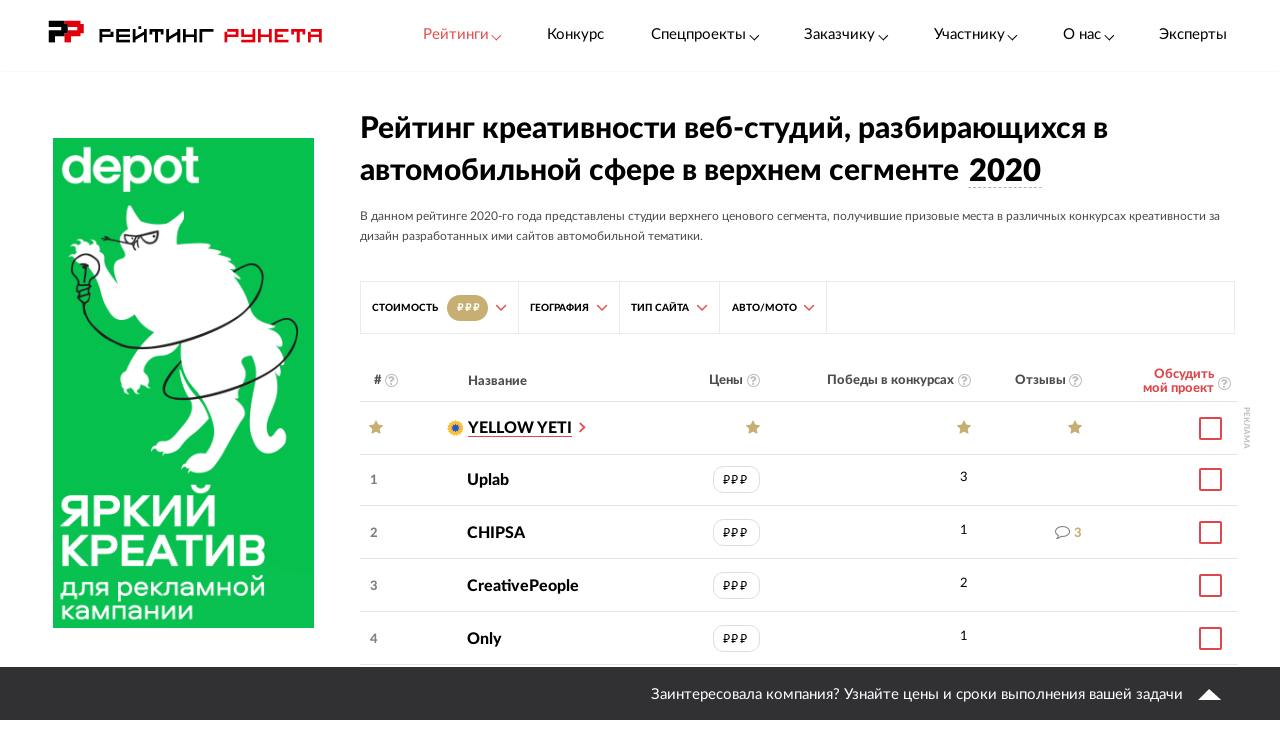

--- FILE ---
content_type: text/html; charset=utf-8
request_url: https://ratingruneta.ru/creative-agencies/2020/auto/high/
body_size: 27792
content:
<!DOCTYPE html>
<html lang="ru"  class="vs-desktop">
<head>
	<title data-react-helmet="true">В ТОПе представлены лучшие веб-студии, специализирующиеся на разработке сайтов в автомобильной сфере. Заказать создание креативных сайтов автомобильной тематики можно у любого разработчика из списка (рейтинг 2020-го года)</title>
  <meta data-react-helmet="true" name="description" content="В рейтинге представлены разработчики, специализирующиеся на разработке сайтов по автомобильной тематике. Если перед вами стоит задача выбрать разработчика онлайн-проекта в автомобильной сфере — воспользуйтесь данным списком."/><meta data-react-helmet="true" http-equiv="Content-Type" content="text/html; charset=utf-8"/><meta data-react-helmet="true" name="referrer" content="unsafe-url"/><meta data-react-helmet="true" name="keywords" content="разработка сайтов автомобильной тематики, рейтинг креативности веб-студий, лучшие разработчики сайтов, автомобильная тематика сайт заказать, создание сайта по автомобильной тематике, лучшие веб-разработчики, список креативных агентств, победы в конкурсах сайтов, конкурсы сайтов, победители конкурсов сайтов"/><meta data-react-helmet="true" name="Author" content="Proactivity Group"/><meta data-react-helmet="true" content="product" property="og:type"/><meta data-react-helmet="true" content="Рейтинг креативности веб-студий, разбирающихся в автомобильной сфере в верхнем сегменте" property="og:title"/><meta data-react-helmet="true" content="В рейтинге представлены разработчики, специализирующиеся на разработке сайтов по автомобильной тематике. Если перед вами стоит задача выбрать разработчика онлайн-проекта в автомобильной сфере — воспользуйтесь данным списком." property="og:description"/><meta data-react-helmet="true" content="https://ratingruneta.ru/creative-agencies/2020/auto/high/" property="og:url"/><meta data-react-helmet="true" content="Рейтинг Рунета" property="og:site_name"/><meta data-react-helmet="true" content="https://ratingruneta.ru/different/images/logo_200x200.jpg?rating_year_2020" property="og:image"/>

  <meta http-equiv="X-UA-Compatible" content="IE=edge,chrome=1">
  <meta charset="utf-8">
  <meta name="viewport" content="width=device-width, initial-scale=1.0">
  <meta name="theme-color" content="#000000">
    <!-- Metrika -->
	  <!-- Yandex.Metrika counter -->
      <script type="text/javascript" >
         (function(m,e,t,r,i,k,a){m[i]=m[i]||function(){(m[i].a=m[i].a||[]).push(arguments)};
         m[i].l=1*new Date();k=e.createElement(t),a=e.getElementsByTagName(t)[0],k.async=1,k.src=r,a.parentNode.insertBefore(k,a)})
         (window, document, "script", "https://mc.yandex.ru/metrika/tag.js", "ym");

         ym(1154705, "init", {
              clickmap:true,
              trackLinks:true,
              accurateTrackBounce:true,
              webvisor:true,
              trackHash:true
         });

         ym(92096748, "init");
      </script>
      <noscript><div><img src="https://mc.yandex.ru/watch/1154705" style="position:absolute; left:-9999px;" alt="" /></div></noscript>
      <!-- /Yandex.Metrika counter -->
<!-- Код YMAPs -->
	<script src="https://api-maps.yandex.ru/2.1/?apikey=c4a07d85-a485-49b5-bf91-9c914320ca03&lang=ru_RU" type="text/javascript">
	</script>
<!-- Код YMAPs -->
  <style>
    body {
      overflow-y: scroll;
    }
  </style>
  <link rel="manifest" href="/manifest.json">
  <link rel="shortcut icon" href="/favicon.ico">
  <link rel="stylesheet" href="https://cdnjs.cloudflare.com/ajax/libs/lato-font/3.0.0/css/lato-font.min.css" integrity="sha512-rSWTr6dChYCbhpHaT1hg2tf4re2jUxBWTuZbujxKg96+T87KQJriMzBzW5aqcb8jmzBhhNSx4XYGA6/Y+ok1vQ==" crossorigin="anonymous" referrerpolicy="no-referrer" />
  <link data-react-helmet="true" rel="image_src" href="https://ratingruneta.ru/different/images/logo_200x200.jpg?rating_year_2020"/><link data-react-helmet="true" rel="canonical" href="https://ratingruneta.ru/creative-agencies/auto/"/>
    <link rel="stylesheet" href="/static/css/App/App.dadfdd8e.css">
  <script type="text/javascript">
    (function() {
        var cs = document.createElement('script');
        cs.type = 'text/javascript';
        cs.async = true;
        cs.src = 'https://web.clicksaver.ru/clicksaver.js';
        document.head.appendChild(cs);
    })();
  </script>
  <noscript><div><img src="https://web.clicksaver.ru/api/noscript" style="position:absolute; left:-9999px;" alt="" /></div></noscript>
</head>
<body >
  <!-- Top.Mail.Ru counter -->
  <script type="text/javascript">
  var _tmr = window._tmr || (window._tmr = []);
  _tmr.push({id: "3516073", type: "pageView", start: (new Date()).getTime()});
  (function (d, w, id) {
    if (d.getElementById(id)) return;
    var ts = d.createElement("script"); ts.type = "text/javascript"; ts.async = true; ts.id = id;
    ts.src = "https://top-fwz1.mail.ru/js/code.js";
    var f = function () {var s = d.getElementsByTagName("script")[0]; s.parentNode.insertBefore(ts, s);};
    if (w.opera == "[object Opera]") { d.addEventListener("DOMContentLoaded", f, false); } else { f(); }
  })(document, window, "tmr-code");
  </script>
  <noscript><div><img src="https://top-fwz1.mail.ru/counter?id=3516073;js=na" style="position:absolute;left:-9999px;" alt="Top.Mail.Ru" /></div></noscript>
<!-- /Top.Mail.Ru counter -->

<script>
  var html = document.documentElement;
  var width = html.clientWidth;
  var widthLimit = 1360;
  var baseWidth = 1360;
  if (widthLimit) {
    width = Math.min(width, widthLimit);
  }
  var curFontSize = width / baseWidth * 10;
  html.style.fontSize = curFontSize + 'px';
</script>
<script>
	var lengthOfZero = 1;
	var lengthOfMiddle = 0;
  var lengthOfGeneral = 0;
	var lengthOfSponsorZero = 0;
	var lengthOfSponsorMiddle = 0;

	function func(randomZero, attr) {
		var head = document.head;
		var style1 = document.createElement('style');
		var style2 = document.createElement('style');
		style1.appendChild(document.createTextNode('['+attr+'='+'"'+randomZero+'"'+']{visibility: visible !important};'));
		style2.appendChild(document.createTextNode('['+attr+']:not(['+attr+'='+'"'+randomZero+'"'+']){display: none};'));
		head.appendChild(style1);
		head.appendChild(style2);
	}
	function funcSponsor(randomZero, attr) {
		var head = document.head;
		var style1 = document.createElement('style');
		style1.appendChild(document.createTextNode('['+attr+'='+'"'+randomZero+'"'+']{display: block !important};'));
		head.appendChild(style1);
	}

	if (lengthOfZero !== 0) {
		func(Math.floor(Math.random() * lengthOfZero).toString(), 'data-zero-row-server');
	}
  if (lengthOfGeneral !== 0) {
		func(Math.floor(Math.random() * lengthOfGeneral).toString(), 'data-general-row-server');
	}
	if (lengthOfMiddle !== 0) {
		func(Math.floor(Math.random() * lengthOfMiddle).toString(), 'data-middle-row-server');
	}
	if (lengthOfSponsorZero !== 0) {
		funcSponsor(Math.floor(Math.random() * lengthOfSponsorZero).toString(), 'data-sponsors-zero');
	}
	if (lengthOfSponsorMiddle !== 0) {
		funcSponsor(Math.floor(Math.random() * lengthOfSponsorMiddle).toString(), 'data-sponsors-middle');
	}

</script>
<noscript>
  You need to enable JavaScript to run this app.
</noscript>
<div id="root"><div class="now_on_ratings" data-reactroot=""><header class="_1bekBtwskr _3AUGf92zvW" id="page_header"><div class="_3NK5zA5s-H _2bube7fajF"><div class="_2i-NbFwMAj"><a class="_3fgEmmBq4K" href="/"><img src="[data-uri]" alt="Рейтинг Рунета"/></a><div class="_3JHRo11Djg"><div class="_2XYjyvFPtI _2kuE12-oZm"><a class="pxJhWEDuul _1j2P-e2gm_">Рейтинги<!-- --> <span class="_3iJ6Dwp3AI"></span></a></div><a class="_2kuE12-oZm" href="https://awards.ratingruneta.ru" target="_blank" rel="noreferrer">Конкурс</a><div class="_2XYjyvFPtI _2kuE12-oZm"><a class="pxJhWEDuul">Спецпроекты<!-- --> <span class="_3iJ6Dwp3AI"></span></a><ul class="_2-QIisKwVD"><li><a class="pxJhWEDuul" href="https://pixel.ratingruneta.ru/" target="_blank" rel="noreferrer">Пиксель РР</a></li><li><a class="pxJhWEDuul" href="https://im.ratingruneta.ru/" target="_blank" rel="noreferrer">Рейтинг удобства интернет-магазинов</a></li><li><a class="pxJhWEDuul" href="https://50-interviews.ratingruneta.ru/" target="_blank" rel="noreferrer">50 интервью</a></li></ul></div><div class="_2XYjyvFPtI _2kuE12-oZm"><a class="pxJhWEDuul">Заказчику<!-- --> <span class="_3iJ6Dwp3AI"></span></a><ul class="_2-QIisKwVD"><li><a class="pxJhWEDuul" href="/customers_responses/">Отзывы</a></li><li><a class="pxJhWEDuul" href="/cases/">Кейсы</a></li></ul></div><div class="_2XYjyvFPtI _2kuE12-oZm"><a class="pxJhWEDuul">Участнику<!-- --> <span class="_3iJ6Dwp3AI"></span></a><ul class="_2-QIisKwVD"><li><a class="pxJhWEDuul" href="/how/">Как попасть в РР</a></li><li><a class="pxJhWEDuul" href="/registration/">Регистрация</a></li><li><a class="pxJhWEDuul" href="https://vc.ru/ratingruneta/1665184-ne-tolko-lish-piar-rezultaty-issledovaniya-poleznosti-reitingov-rr" target="_blank" rel="noreferrer">Исследование эффективности РР</a></li><li><a class="pxJhWEDuul" href="https://docs.google.com/document/d/105K_AOUKRbpWJwDyybf3jOx9pRexrQbI0sXetvWqBTw/edit?tab=t.0#heading=h.i24gwdb9xl6k" target="_blank" rel="noreferrer">Отзывы участников и рекламодателей</a></li><li><a class="pxJhWEDuul" href="https://cabinet.cmsmagazine.ru/?rr-menu" target="_blank" rel="noreferrer">Вход в кабинет</a></li><li><a class="pxJhWEDuul" href="https://docs.google.com/document/d/1Qs-FwheN5sE1dA9m768pSQTS_y-Gv1zDr-S4kBKsuK0/edit?tab=t.0" target="_blank" rel="noreferrer">Методика-2025</a></li><li><a class="pxJhWEDuul" href="/advertising/">Реклама</a></li></ul></div><div class="_2XYjyvFPtI _2kuE12-oZm"><a class="pxJhWEDuul">О нас<!-- --> <span class="_3iJ6Dwp3AI"></span></a><ul class="_2-QIisKwVD"><li><a class="pxJhWEDuul" href="https://about.ratingruneta.ru/ " target="_blank" rel="noreferrer">О проекте</a></li><li><a class="pxJhWEDuul" href="https://vc.ru/ratingruneta" target="_blank" rel="noreferrer">Блог</a></li><li><a class="pxJhWEDuul" href="https://t.me/+STIzYKo_Z9pkYTAy" target="_blank" rel="noreferrer">Телеграм-канал</a></li><li><a class="pxJhWEDuul" href="/press/">Новости</a></li><li><a class="pxJhWEDuul" href="/contacts/">Контакты</a></li></ul></div><a class="_2kuE12-oZm" href="/experts/">Эксперты</a></div></div></div></header><div><div><div><div class="_3NK5zA5s-H _3Zhr3kVtuT"><aside class="_33aK_XKY_-"><div id="filters_fixed_ads_block" class="dxFvf-2uJo _2S0fXrwPjt"><div><div><div><div></div></div><div></div></div><div class="_3ebsYGsyjN"></div></div></div></aside><main class="_1pCNHlVmk0 _3Js2fb_giP" data-rating-block="true"><div class="_3PmGinfeZG"><div class="_2FRlFvzUZ5 _3NK5zA5s-H" id="rating-fixed-filter"><a class="_1lGXMEwgrJ" href="/"><img src="[data-uri]" alt="Рейтинг Рунета"/></a><div data-rating-fixed-filter-burger-menu-button="true" class="_1tmfHsmRAZ"><i class="fa fa-bars  nAUIbsexus" aria-hidden="true"></i></div><div class="c-HyNsTcBo _2odXxMkMyE" data-filter-wrapper="true"><div class="vUPtiaSvUA"><div class="_3JsKCdNbhu"><button class="_4J_2jMN1me">СТОИМОСТЬ<span value="/creative-agencies/2020/auto/"></span><span value="/creative-agencies/2020/auto/low/"></span><span value="/creative-agencies/2020/auto/middle/"></span><span value="/creative-agencies/2020/auto/high/"><span class="UvRncEY6fw"> ₽ ₽ ₽</span></span><span value="/creative-agencies/2020/auto/premium/"></span><i class="fa fa-angle-down _3Iq1ABOx0E"></i></button><div><div class="_2XayQnNg24"><div class="_1sEQkj5g2m _2Cq4ymSVd6"><nav class="_1GBRGLPixk"><ul><li class=""><a href="/creative-agencies/2020/auto/"><span class="jpxA-WR1PQ">Все ценовые диапазоны</span></a></li><li class=""><a href="/creative-agencies/2020/auto/low/"><div class="_2LKUJSbZoa"><span><span class="_2dsJLtnnhw _2VF4t51RVo"><span>₽</span></span></span></div><div class="_2hieBE3FWD"><div>Меньше</div><div class="HOItW7VmOx"><span>200 000 Р</span></div></div></a></li><li class="_3MyHbPEEvp"></li><li class=""><a href="/creative-agencies/2020/auto/middle/"><div class="_2LKUJSbZoa"><span><span class="_2dsJLtnnhw _2VF4t51RVo"><span>₽₽</span></span></span></div><div class="_2hieBE3FWD"><span class="_2PrLDthQxA">—</span><div><span>200 000 Р</span></div><div class="HOItW7VmOx"><span>500 000 Р</span></div></div></a></li><li class="_3MyHbPEEvp"></li><li class="hpR4wDMkCV"><a href="/creative-agencies/2020/auto/high/" class="active"><div class="_2LKUJSbZoa"><span><span class="_2dsJLtnnhw _2D82X_rOW7 _2VF4t51RVo"><span>₽₽₽</span></span></span></div><div class="_2hieBE3FWD"><span class="_2PrLDthQxA">—</span><div><span>500 000 Р</span></div><div class="HOItW7VmOx"><span>1 000 000 Р</span></div></div></a></li><li class="_3MyHbPEEvp"></li><li class=""><a href="/creative-agencies/2020/auto/premium/"><div class="_2LKUJSbZoa"><span><span class="_2dsJLtnnhw"><span>₽₽₽₽</span></span></span></div><div class="_2hieBE3FWD"><div>Выше</div><div><span>1 000 000 Р</span></div></div></a></li></ul></nav></div></div></div></div></div><div class="vUPtiaSvUA"><div class="_3JsKCdNbhu"><div><button class="bwF3V9BU60"><span><span>География</span></span><i class="fa fa-angle-down kQsTC8Fpym" aria-hidden="true"></i></button><div class="_1sEQkj5g2m"><div class="_3OUW3dkAM4"><div class="_2mtCYZPTEC" data-tabs-content="geo"><div class="_1MEUwAzJBx"><a class="_2cWFlS-V0m" href="/creative-agencies/2020/">Все локации</a></div><div class="_1MEUwAzJBx"><a class="_2cWFlS-V0m" href="/creative-agencies/2020/moscow/">Москва</a></div><div class="_1MEUwAzJBx"><a class="_2cWFlS-V0m" href="/creative-agencies/2020/st-petersburg/">Санкт-Петербург</a></div></div></div></div></div></div></div><div class="vUPtiaSvUA"><div class="_3JsKCdNbhu"><div><button class="bwF3V9BU60"><span><span>Тип сайта</span></span><i class="fa fa-angle-down kQsTC8Fpym" aria-hidden="true"></i></button><div class="_1sEQkj5g2m"><div class="_3OUW3dkAM4"><div class="_2mtCYZPTEC" data-tabs-content="st"><div class="_1MEUwAzJBx"><a class="_2cWFlS-V0m" href="/creative-agencies/2020/">Все</a></div><div class="_1MEUwAzJBx"><a class="_2cWFlS-V0m" href="/creative-agencies/2020/corporative/">Корпоративный сайт</a></div><div class="_1MEUwAzJBx"><a class="_2cWFlS-V0m" href="/creative-agencies/2020/promo/">Промо-сайт</a></div><div class="_1MEUwAzJBx"><a class="_2cWFlS-V0m" href="/creative-agencies/2020/shop/">Интернет-магазин</a></div><div class="_1MEUwAzJBx"><a class="_2cWFlS-V0m" href="/creative-agencies/2020/portal/">Порталы и сервисы</a></div></div></div></div></div></div></div><div class="vUPtiaSvUA"><div class="_3JsKCdNbhu"><div><button class="bwF3V9BU60"><span><span>Авто/Мото</span></span><i class="fa fa-angle-down kQsTC8Fpym" aria-hidden="true"></i></button><div class="_1sEQkj5g2m"><div class="_3OUW3dkAM4"><div class="_2mtCYZPTEC" data-tabs-content="bt"><div class="_1MEUwAzJBx"><a class="_2cWFlS-V0m" href="/creative-agencies/2020/">Все</a></div><div class="_1MEUwAzJBx"><a class="_2cWFlS-V0m" href="/creative-agencies/2020/services/">Услуги</a></div><div class="_1MEUwAzJBx"><a class="_2cWFlS-V0m" href="/creative-agencies/2020/design/">Дизайн и Реклама</a></div><div class="_1MEUwAzJBx"><a class="_2cWFlS-V0m" href="/creative-agencies/2020/food/">Питание</a></div><div class="_1MEUwAzJBx"><a class="_2cWFlS-V0m" href="/creative-agencies/2020/real-estate/">Недвижимость</a></div><div class="_1MEUwAzJBx"><a class="_2cWFlS-V0m" href="/creative-agencies/2020/culture/">Культура и Искусство</a></div><div class="_1MEUwAzJBx"><a class="_2cWFlS-V0m" href="/creative-agencies/2020/goods/">Потребительские товары</a></div><div class="_1MEUwAzJBx"><a class="_2cWFlS-V0m" href="/creative-agencies/2020/finance/">Финансы, инвестиции, банки</a></div><div class="_1MEUwAzJBx"><a class="_2cWFlS-V0m" href="/creative-agencies/2020/internet/">Компьютеры и интернет</a></div><div class="_1MEUwAzJBx"><a class="_2cWFlS-V0m" href="/creative-agencies/2020/state/">Госорганизации</a></div><div class="_1MEUwAzJBx"><a class="_2cWFlS-V0m" href="/creative-agencies/2020/entertainment/">Развлечения</a></div><div class="_1MEUwAzJBx"><a class="_2cWFlS-V0m" href="/creative-agencies/2020/construction/">Строительство и ремонт</a></div><div class="_1MEUwAzJBx"><a class="_2cWFlS-V0m" href="/creative-agencies/2020/beauty/">Мода и красота</a></div><div class="_1MEUwAzJBx"><a class="_2cWFlS-V0m" href="/creative-agencies/2020/media/">СМИ</a></div><div class="_1MEUwAzJBx"><a class="_2cWFlS-V0m" href="/creative-agencies/2020/furniture/">Мебель и интерьер</a></div><div class="_1MEUwAzJBx"><a class="_2cWFlS-V0m" href="/creative-agencies/2020/training/">Обучение</a></div><div class="_1MEUwAzJBx"><a class="_2cWFlS-V0m" href="/creative-agencies/2020/tourism/">Туризм и отдых</a></div><div class="_1MEUwAzJBx"><a class="_2cWFlS-V0m OOBF6fGwt0" href="/creative-agencies/2020/auto/">Авто/Мото</a></div><div class="_1MEUwAzJBx"><a class="_2cWFlS-V0m" href="/creative-agencies/2020/medicine/">Медицина</a></div><div class="_1MEUwAzJBx"><a class="_2cWFlS-V0m" href="/creative-agencies/2020/sport/">Спорт</a></div><div class="_1MEUwAzJBx"><a class="_2cWFlS-V0m" href="/creative-agencies/2020/transport/">Транспортные услуги</a></div><div class="_1MEUwAzJBx"><a class="_2cWFlS-V0m" href="/creative-agencies/2020/telecom/">Телекоммуникации</a></div><div class="_1MEUwAzJBx"><a class="_2cWFlS-V0m" href="/creative-agencies/2020/trade/">Торговля</a></div><div class="_1MEUwAzJBx"><a class="_2cWFlS-V0m" href="/creative-agencies/2020/clothing/">Одежда</a></div><div class="_1MEUwAzJBx"><a class="_2cWFlS-V0m" href="/creative-agencies/2020/industry/">Промышленность</a></div><div class="_1MEUwAzJBx"><a class="_2cWFlS-V0m" href="/creative-agencies/2020/soft/">Программное обеспечение</a></div><div class="_1MEUwAzJBx"><a class="_2cWFlS-V0m" href="/creative-agencies/2020/equipment/">Оборудование</a></div><div class="_1MEUwAzJBx"><a class="_2cWFlS-V0m" href="/creative-agencies/2020/exhibition/">Выставки, конференции</a></div><div class="_1MEUwAzJBx"><a class="_2cWFlS-V0m" href="/creative-agencies/2020/consulting/">Консалтинг</a></div><div class="_1MEUwAzJBx"><a class="_2cWFlS-V0m" href="/creative-agencies/2020/e-commerce/">Электронная коммерция</a></div><div class="_1MEUwAzJBx"><a class="_2cWFlS-V0m" href="/creative-agencies/2020/home/">Дом, семья</a></div><div class="_1MEUwAzJBx"><a class="_2cWFlS-V0m" href="/creative-agencies/2020/oil/">Нефть и газ</a></div><div class="_1MEUwAzJBx"><a class="_2cWFlS-V0m" href="/creative-agencies/2020/religion/">Религия</a></div><div class="_1MEUwAzJBx"><a class="_2cWFlS-V0m" href="/creative-agencies/2020/catalogs/">Каталоги, рейтинги</a></div><div class="_1MEUwAzJBx"><a class="_2cWFlS-V0m" href="/creative-agencies/2020/music/">Музыка</a></div><div class="_1MEUwAzJBx"><a class="_2cWFlS-V0m" href="/creative-agencies/2020/science/">Наука</a></div><div class="_1MEUwAzJBx"><a class="_2cWFlS-V0m" href="/creative-agencies/2020/work/">Работа</a></div><div class="_1MEUwAzJBx"><a class="_2cWFlS-V0m" href="/creative-agencies/2020/policy/">Политика</a></div></div></div></div></div></div></div></div></div></div><header class="_5Fvlvb-pXc"><h1 class="dg1ZcXWTBB"><span>Рейтинг креативности веб-студий, разбирающихся в автомобильной сфере в верхнем сегменте</span><span class="_1XuDitUNnL"> <!-- -->2020</span></h1><div class="_295qWGGmWF"><div class="_1ZT07TRrlA"><span class="_2VDKRm-RQp ZNJlR1SccF">2020</span><div class="APyOgQu76p"><div><a class="_13dO6UxggF" href="/creative-agencies/auto/high/">2024</a><a class="_13dO6UxggF" href="/creative-agencies/auto/2023/high/">2023</a><a class="_13dO6UxggF" href="/creative-agencies/auto/2022/high/">2022</a><a class="_13dO6UxggF" href="/creative-agencies/auto/2021/high/">2021</a><a class="_13dO6UxggF" href="/creative-agencies/auto/2020/high/">2020</a><a class="_13dO6UxggF" href="/creative-agencies/auto/2019/high/">2019</a><a class="_13dO6UxggF" href="/creative-agencies/auto/2018/high/">2018</a><a class="_13dO6UxggF" href="/creative-agencies/auto/2017/high/">2017</a><a class="_13dO6UxggF" href="/creative-agencies/auto/2016/high/">2016</a><a class="_13dO6UxggF" href="/creative-agencies/auto/2014/high/">2015</a><a class="_13dO6UxggF" href="/creative-agencies/auto/2013/high/">2014</a><a class="_13dO6UxggF" href="/creative-agencies/auto/2012/high/">2013</a></div></div></div></div></header><header><div class="_15L0YugIsa"><div><div class="bqSLintp4s">В данном рейтинге 2020-го года представлены студии верхнего ценового сегмента, получившие призовые места в различных конкурсах креативности за дизайн разработанных ими сайтов автомобильной тематики.</div></div></div></header><div id="rating-page-filter-id"><span style="font-size:0"></span><div class="_1vveSsylBE"><div class="c-HyNsTcBo" data-filter-wrapper="true"><div class="vUPtiaSvUA"><div class="_3JsKCdNbhu"><button class="_4J_2jMN1me">СТОИМОСТЬ<span value="/creative-agencies/2020/auto/"></span><span value="/creative-agencies/2020/auto/low/"></span><span value="/creative-agencies/2020/auto/middle/"></span><span value="/creative-agencies/2020/auto/high/"><span class="UvRncEY6fw"> ₽ ₽ ₽</span></span><span value="/creative-agencies/2020/auto/premium/"></span><i class="fa fa-angle-down _3Iq1ABOx0E"></i></button><div><div class="_2XayQnNg24"><div class="_1sEQkj5g2m _2Cq4ymSVd6"><nav class="_1GBRGLPixk"><ul><li class=""><a href="/creative-agencies/2020/auto/"><span class="jpxA-WR1PQ">Все ценовые диапазоны</span></a></li><li class=""><a href="/creative-agencies/2020/auto/low/"><div class="_2LKUJSbZoa"><span><span class="_2dsJLtnnhw _2VF4t51RVo"><span>₽</span></span></span></div><div class="_2hieBE3FWD"><div>Меньше</div><div class="HOItW7VmOx"><span>200 000 Р</span></div></div></a></li><li class="_3MyHbPEEvp"></li><li class=""><a href="/creative-agencies/2020/auto/middle/"><div class="_2LKUJSbZoa"><span><span class="_2dsJLtnnhw _2VF4t51RVo"><span>₽₽</span></span></span></div><div class="_2hieBE3FWD"><span class="_2PrLDthQxA">—</span><div><span>200 000 Р</span></div><div class="HOItW7VmOx"><span>500 000 Р</span></div></div></a></li><li class="_3MyHbPEEvp"></li><li class="hpR4wDMkCV"><a href="/creative-agencies/2020/auto/high/" class="active"><div class="_2LKUJSbZoa"><span><span class="_2dsJLtnnhw _2D82X_rOW7 _2VF4t51RVo"><span>₽₽₽</span></span></span></div><div class="_2hieBE3FWD"><span class="_2PrLDthQxA">—</span><div><span>500 000 Р</span></div><div class="HOItW7VmOx"><span>1 000 000 Р</span></div></div></a></li><li class="_3MyHbPEEvp"></li><li class=""><a href="/creative-agencies/2020/auto/premium/"><div class="_2LKUJSbZoa"><span><span class="_2dsJLtnnhw"><span>₽₽₽₽</span></span></span></div><div class="_2hieBE3FWD"><div>Выше</div><div><span>1 000 000 Р</span></div></div></a></li></ul></nav></div></div></div></div></div><div class="vUPtiaSvUA"><div class="_3JsKCdNbhu"><div><button class="bwF3V9BU60"><span><span>География</span></span><i class="fa fa-angle-down kQsTC8Fpym" aria-hidden="true"></i></button><div class="_1sEQkj5g2m"><div class="_3OUW3dkAM4"><div class="_2mtCYZPTEC" data-tabs-content="geo"><div class="_1MEUwAzJBx"><a class="_2cWFlS-V0m" href="/creative-agencies/2020/">Все локации</a></div><div class="_1MEUwAzJBx"><a class="_2cWFlS-V0m" href="/creative-agencies/2020/moscow/">Москва</a></div><div class="_1MEUwAzJBx"><a class="_2cWFlS-V0m" href="/creative-agencies/2020/st-petersburg/">Санкт-Петербург</a></div></div></div></div></div></div></div><div class="vUPtiaSvUA"><div class="_3JsKCdNbhu"><div><button class="bwF3V9BU60"><span><span>Тип сайта</span></span><i class="fa fa-angle-down kQsTC8Fpym" aria-hidden="true"></i></button><div class="_1sEQkj5g2m"><div class="_3OUW3dkAM4"><div class="_2mtCYZPTEC" data-tabs-content="st"><div class="_1MEUwAzJBx"><a class="_2cWFlS-V0m" href="/creative-agencies/2020/">Все</a></div><div class="_1MEUwAzJBx"><a class="_2cWFlS-V0m" href="/creative-agencies/2020/corporative/">Корпоративный сайт</a></div><div class="_1MEUwAzJBx"><a class="_2cWFlS-V0m" href="/creative-agencies/2020/promo/">Промо-сайт</a></div><div class="_1MEUwAzJBx"><a class="_2cWFlS-V0m" href="/creative-agencies/2020/shop/">Интернет-магазин</a></div><div class="_1MEUwAzJBx"><a class="_2cWFlS-V0m" href="/creative-agencies/2020/portal/">Порталы и сервисы</a></div></div></div></div></div></div></div><div class="vUPtiaSvUA"><div class="_3JsKCdNbhu"><div><button class="bwF3V9BU60"><span><span>Авто/Мото</span></span><i class="fa fa-angle-down kQsTC8Fpym" aria-hidden="true"></i></button><div class="_1sEQkj5g2m"><div class="_3OUW3dkAM4"><div class="_2mtCYZPTEC" data-tabs-content="bt"><div class="_1MEUwAzJBx"><a class="_2cWFlS-V0m" href="/creative-agencies/2020/">Все</a></div><div class="_1MEUwAzJBx"><a class="_2cWFlS-V0m" href="/creative-agencies/2020/services/">Услуги</a></div><div class="_1MEUwAzJBx"><a class="_2cWFlS-V0m" href="/creative-agencies/2020/design/">Дизайн и Реклама</a></div><div class="_1MEUwAzJBx"><a class="_2cWFlS-V0m" href="/creative-agencies/2020/food/">Питание</a></div><div class="_1MEUwAzJBx"><a class="_2cWFlS-V0m" href="/creative-agencies/2020/real-estate/">Недвижимость</a></div><div class="_1MEUwAzJBx"><a class="_2cWFlS-V0m" href="/creative-agencies/2020/culture/">Культура и Искусство</a></div><div class="_1MEUwAzJBx"><a class="_2cWFlS-V0m" href="/creative-agencies/2020/goods/">Потребительские товары</a></div><div class="_1MEUwAzJBx"><a class="_2cWFlS-V0m" href="/creative-agencies/2020/finance/">Финансы, инвестиции, банки</a></div><div class="_1MEUwAzJBx"><a class="_2cWFlS-V0m" href="/creative-agencies/2020/internet/">Компьютеры и интернет</a></div><div class="_1MEUwAzJBx"><a class="_2cWFlS-V0m" href="/creative-agencies/2020/state/">Госорганизации</a></div><div class="_1MEUwAzJBx"><a class="_2cWFlS-V0m" href="/creative-agencies/2020/entertainment/">Развлечения</a></div><div class="_1MEUwAzJBx"><a class="_2cWFlS-V0m" href="/creative-agencies/2020/construction/">Строительство и ремонт</a></div><div class="_1MEUwAzJBx"><a class="_2cWFlS-V0m" href="/creative-agencies/2020/beauty/">Мода и красота</a></div><div class="_1MEUwAzJBx"><a class="_2cWFlS-V0m" href="/creative-agencies/2020/media/">СМИ</a></div><div class="_1MEUwAzJBx"><a class="_2cWFlS-V0m" href="/creative-agencies/2020/furniture/">Мебель и интерьер</a></div><div class="_1MEUwAzJBx"><a class="_2cWFlS-V0m" href="/creative-agencies/2020/training/">Обучение</a></div><div class="_1MEUwAzJBx"><a class="_2cWFlS-V0m" href="/creative-agencies/2020/tourism/">Туризм и отдых</a></div><div class="_1MEUwAzJBx"><a class="_2cWFlS-V0m OOBF6fGwt0" href="/creative-agencies/2020/auto/">Авто/Мото</a></div><div class="_1MEUwAzJBx"><a class="_2cWFlS-V0m" href="/creative-agencies/2020/medicine/">Медицина</a></div><div class="_1MEUwAzJBx"><a class="_2cWFlS-V0m" href="/creative-agencies/2020/sport/">Спорт</a></div><div class="_1MEUwAzJBx"><a class="_2cWFlS-V0m" href="/creative-agencies/2020/transport/">Транспортные услуги</a></div><div class="_1MEUwAzJBx"><a class="_2cWFlS-V0m" href="/creative-agencies/2020/telecom/">Телекоммуникации</a></div><div class="_1MEUwAzJBx"><a class="_2cWFlS-V0m" href="/creative-agencies/2020/trade/">Торговля</a></div><div class="_1MEUwAzJBx"><a class="_2cWFlS-V0m" href="/creative-agencies/2020/clothing/">Одежда</a></div><div class="_1MEUwAzJBx"><a class="_2cWFlS-V0m" href="/creative-agencies/2020/industry/">Промышленность</a></div><div class="_1MEUwAzJBx"><a class="_2cWFlS-V0m" href="/creative-agencies/2020/soft/">Программное обеспечение</a></div><div class="_1MEUwAzJBx"><a class="_2cWFlS-V0m" href="/creative-agencies/2020/equipment/">Оборудование</a></div><div class="_1MEUwAzJBx"><a class="_2cWFlS-V0m" href="/creative-agencies/2020/exhibition/">Выставки, конференции</a></div><div class="_1MEUwAzJBx"><a class="_2cWFlS-V0m" href="/creative-agencies/2020/consulting/">Консалтинг</a></div><div class="_1MEUwAzJBx"><a class="_2cWFlS-V0m" href="/creative-agencies/2020/e-commerce/">Электронная коммерция</a></div><div class="_1MEUwAzJBx"><a class="_2cWFlS-V0m" href="/creative-agencies/2020/home/">Дом, семья</a></div><div class="_1MEUwAzJBx"><a class="_2cWFlS-V0m" href="/creative-agencies/2020/oil/">Нефть и газ</a></div><div class="_1MEUwAzJBx"><a class="_2cWFlS-V0m" href="/creative-agencies/2020/religion/">Религия</a></div><div class="_1MEUwAzJBx"><a class="_2cWFlS-V0m" href="/creative-agencies/2020/catalogs/">Каталоги, рейтинги</a></div><div class="_1MEUwAzJBx"><a class="_2cWFlS-V0m" href="/creative-agencies/2020/music/">Музыка</a></div><div class="_1MEUwAzJBx"><a class="_2cWFlS-V0m" href="/creative-agencies/2020/science/">Наука</a></div><div class="_1MEUwAzJBx"><a class="_2cWFlS-V0m" href="/creative-agencies/2020/work/">Работа</a></div><div class="_1MEUwAzJBx"><a class="_2cWFlS-V0m" href="/creative-agencies/2020/policy/">Политика</a></div></div></div></div></div></div></div></div></div></div><div class="_2bRFi3gGX1" id="high"></div><div class="_2W3PduPUtq _2og8CAG1On"><div class="_1IuP9BvwmL"><table id="rating_table_id" class="_2YdUIzZPJN"><thead><tr class="_2BxutUXoK5"><th class="_2M61Nx-JST"><div class="BM9QhsJp6h"><span>#</span><i class="fa fa-question-circle-o"></i></div></th><th><span></span></th><th><span></span></th><th class="_30u66mR_e4"><span>Название</span></th><th><div class="BM9QhsJp6h"><span>Цены</span><i class="fa fa-question-circle-o"></i></div></th><th class="_3dBc7anMHE"><div class="BM9QhsJp6h"><span>Победы в конкурсах</span><i class="fa fa-question-circle-o"></i></div></th><th class="_2I3rIU4NZN"><div class="BM9QhsJp6h"><span>Отзывы</span><i class="fa fa-question-circle-o"></i></div></th><th class="_2Cl7Q83j2c"><div class="BM9QhsJp6h"><span>Обсудить<br/>мой проект</span><i class="fa fa-question-circle-o"></i></div></th></tr></thead><tbody><tr><td><span style="font-size:0"></span></td></tr><tr id="sticky_row" data-sticky-zero-row="true" data-zero-row-server="0" class="_1AsxmbzaTt _2IYecTPEtR"><td class="_2JeqPGfPYW _2UIq1AB0EI _2P1IAws1Bm"><span style="font-size:0"></span><div><span class="feC58Xk7OV">Реклама</span><span class="_5E_nG5yilA"> <i class="fa fa-star" aria-hidden="true"></i></span></div></td><td class="_2UIq1AB0EI _2P1IAws1Bm"><div></div></td><td class="_1durh58o4l _2UIq1AB0EI _2P1IAws1Bm"><i class="_3L_LbDbiwk" style="background-image:url(&#x27;https://ratingruneta.ru/different/icons/yellowyeti.svg&#x27;)"></i></td><td class="Sl2eOtptml _2UIq1AB0EI _2P1IAws1Bm"><div class="_1WZ9g3MMDi"><span><a title="YELLOW YETI" class="_2WxxuOJ1qd"><span class="_112fCZoofO">YELLOW YETI</span></a></span><span><a title="YELLOW YETI" class="_2znZ1qUfZv _2WxxuOJ1qd"><i></i></a></span></div></td><td class="_13PiFVoisW _2UIq1AB0EI _2P1IAws1Bm"><span class="_5E_nG5yilA"> <i class="fa fa-star" aria-hidden="true"></i></span></td><td class="_2UIq1AB0EI _2P1IAws1Bm"><span class="_5E_nG5yilA"><i class="fa fa-star" aria-hidden="true"></i></span></td><td class="_2SvvQBIwor _2UIq1AB0EI _2P1IAws1Bm"><span class="_5E_nG5yilA"><i class="fa fa-star" aria-hidden="true"></i></span></td><td class="ZssulS9wf6 _2UIq1AB0EI _2P1IAws1Bm"><button class="_1Y1QPTku4y _1SVujq2WJ3 _2o92BiihJ4"></button></td></tr><tr id="" class="WI8_oO9ZW9"><td class="_1Ry6Rx5_41"><span style="font-size:0"></span><div><span class="cyzRM-2ZnJ">1</span></div></td><td class=""><span style="font-size:0"></span><div></div></td><td class="_2LdJTVG5w4"><span style="font-size:0"></span><span><i class="_3L_LbDbiwk"></i></span></td><td class="_1ZoKUdNtPj"><span style="font-size:0"></span><div class="_1WZ9g3MMDi _1MHLPBrkBl"><a title="Uplab" href="/agency-uplab/">Uplab</a></div></td><td class="ErACqk0ZhJ"><span style="font-size:0"></span><a class="_2ocS0li6bN" href="/agency-uplab/prices/"><span class="_2dsJLtnnhw _2VF4t51RVo"><span>₽₽₽<span class="_3WDCBWxo9Q _3f1FdG6oLT">⦁</span></span></span></a></td><td class=""><span style="font-size:0"></span><span class="C0Q8zVMYZT"><span class="_30nRstvp6l">3</span></span></td><td class="_2b2YKdV1Ib"><span style="font-size:0"></span><div></div></td><td class="_1b6EeBpJaO"><span style="font-size:0"></span><button class="_1Y1QPTku4y _1SVujq2WJ3 _2o92BiihJ4"></button></td></tr><tr class="LDyC_Uk4jd"><td colSpan="100"><div class="_3HM-hb3r0v"></div></td></tr><tr class=""></tr><tr id="" class="WI8_oO9ZW9"><td class="_1Ry6Rx5_41"><span style="font-size:0"></span><div><span class="cyzRM-2ZnJ">2</span></div></td><td class=""><span style="font-size:0"></span><div></div></td><td class="_2LdJTVG5w4"><span style="font-size:0"></span><span><i class="_3L_LbDbiwk"></i></span></td><td class="_1ZoKUdNtPj"><span style="font-size:0"></span><div class="_1WZ9g3MMDi _1MHLPBrkBl"><a title="CHIPSA" href="/agency-chipsa/">CHIPSA</a></div></td><td class="ErACqk0ZhJ"><span style="font-size:0"></span><a class="_2ocS0li6bN" href="/agency-chipsa/prices/"><span class="_2dsJLtnnhw _2VF4t51RVo"><span>₽₽₽<span class="_3WDCBWxo9Q _3f1FdG6oLT">⦁</span></span></span></a></td><td class=""><span style="font-size:0"></span><span class="C0Q8zVMYZT"><span class="_30nRstvp6l">1</span></span></td><td class="_2b2YKdV1Ib"><span style="font-size:0"></span><div><a href="/agency-chipsa/reviews-web/"><div class="_3GeBt0Ajl-"><i class="fa fa-comment-o"></i>3</div></a></div></td><td class="_1b6EeBpJaO"><span style="font-size:0"></span><button class="_1Y1QPTku4y _1SVujq2WJ3 _2o92BiihJ4"></button></td></tr><tr class="LDyC_Uk4jd"><td colSpan="100"><div class="_3HM-hb3r0v"></div></td></tr><tr class=""></tr><tr id="" class="WI8_oO9ZW9"><td class="_1Ry6Rx5_41"><span style="font-size:0"></span><div><span class="cyzRM-2ZnJ">3</span></div></td><td class=""><span style="font-size:0"></span><div></div></td><td class="_2LdJTVG5w4"><span style="font-size:0"></span><span><i class="_3L_LbDbiwk"></i></span></td><td class="_1ZoKUdNtPj"><span style="font-size:0"></span><div class="_1WZ9g3MMDi _1MHLPBrkBl"><a title="CreativePeople" href="/agency-cpeople/">CreativePeople</a></div></td><td class="ErACqk0ZhJ"><span style="font-size:0"></span><a class="_2ocS0li6bN" href="/agency-cpeople/prices/"><span class="_2dsJLtnnhw _2VF4t51RVo"><span>₽₽₽<span class="_3WDCBWxo9Q _3f1FdG6oLT">⦁</span></span></span></a></td><td class=""><span style="font-size:0"></span><span class="C0Q8zVMYZT"><span class="_30nRstvp6l">2</span></span></td><td class="_2b2YKdV1Ib"><span style="font-size:0"></span><div></div></td><td class="_1b6EeBpJaO"><span style="font-size:0"></span><button class="_1Y1QPTku4y _1SVujq2WJ3 _2o92BiihJ4"></button></td></tr><tr class="LDyC_Uk4jd"><td colSpan="100"><div class="_3HM-hb3r0v"></div></td></tr><tr class=""></tr><tr id="" class="WI8_oO9ZW9"><td class="_1Ry6Rx5_41"><span style="font-size:0"></span><div><span class="cyzRM-2ZnJ">4</span></div></td><td class=""><span style="font-size:0"></span><div></div></td><td class="_2LdJTVG5w4"><span style="font-size:0"></span><span><i class="_3L_LbDbiwk"></i></span></td><td class="_1ZoKUdNtPj"><span style="font-size:0"></span><div class="_1WZ9g3MMDi _1MHLPBrkBl"><a title="Only" href="/agency-only-com-ru/">Only</a></div></td><td class="ErACqk0ZhJ"><span style="font-size:0"></span><a class="_2ocS0li6bN" href="/agency-only-com-ru/prices/"><span class="_2dsJLtnnhw _2VF4t51RVo"><span>₽₽₽<span class="_3WDCBWxo9Q _3f1FdG6oLT">⦁</span></span></span></a></td><td class=""><span style="font-size:0"></span><span class="C0Q8zVMYZT"><span class="_30nRstvp6l">1</span></span></td><td class="_2b2YKdV1Ib"><span style="font-size:0"></span><div></div></td><td class="_1b6EeBpJaO"><span style="font-size:0"></span><button class="_1Y1QPTku4y _1SVujq2WJ3 _2o92BiihJ4"></button></td></tr><tr class="LDyC_Uk4jd"><td colSpan="100"><div class="_3HM-hb3r0v"></div></td></tr><tr class=""></tr><tr><td colSpan="100" class="NEqs0XX1wM"><span style="font-size:0"></span></td></tr><tr id="footer_row" data-sticky-zero-row="true" data-zero-row-server="0" class="_1AsxmbzaTt"><td class="_2JeqPGfPYW _2UIq1AB0EI _2P1IAws1Bm"><span style="font-size:0"></span><div><span class="feC58Xk7OV">Реклама</span><span class="_5E_nG5yilA"> <i class="fa fa-star" aria-hidden="true"></i></span></div></td><td class="_2UIq1AB0EI _2P1IAws1Bm"><div></div></td><td class="_1durh58o4l _2UIq1AB0EI _2P1IAws1Bm"><i class="_3L_LbDbiwk" style="background-image:url(&#x27;https://ratingruneta.ru/different/icons/yellowyeti.svg&#x27;)"></i></td><td class="Sl2eOtptml _2UIq1AB0EI _2P1IAws1Bm"><div class="_1WZ9g3MMDi"><span><a title="YELLOW YETI" class="_2WxxuOJ1qd"><span class="_112fCZoofO">YELLOW YETI</span></a></span><span><a title="YELLOW YETI" class="_2znZ1qUfZv _2WxxuOJ1qd"><i></i></a></span></div></td><td class="_13PiFVoisW _2UIq1AB0EI _2P1IAws1Bm"><span class="_5E_nG5yilA"> <i class="fa fa-star" aria-hidden="true"></i></span></td><td class="_2UIq1AB0EI _2P1IAws1Bm"><span class="_5E_nG5yilA"><i class="fa fa-star" aria-hidden="true"></i></span></td><td class="_2SvvQBIwor _2UIq1AB0EI _2P1IAws1Bm"><span class="_5E_nG5yilA"><i class="fa fa-star" aria-hidden="true"></i></span></td><td class="ZssulS9wf6 _2UIq1AB0EI _2P1IAws1Bm"><button class="_1Y1QPTku4y _1SVujq2WJ3 _2o92BiihJ4"></button></td></tr></tbody></table></div></div><div class="_1AIyykBtpB"></div></main></div></div><footer class="_3JL944ibyq"><div id="rating_list"><div class="_3NK5zA5s-H _2g5offxr8H"><h2>Все рейтинги</h2><div id="ratings" class="_3enMVY5LAF oLu7pUhcAk" data-page-nav-content="2"><div class="_3o1jCdWryd _1DVHWkF5_C"><div class="_2_SNMRA_Kh"><div class="_3pj93H0AQq"><div class="_1aoB1AlxbE"><div class="_22COqsmKvZ"><img class="_3FortRnRz9" src="https://ratingruneta.ru/klarnetCMSlocal/tmp/apitest/icons/seo_global.svg" alt="rating_group"/>Реклама, трафик</div><div class="_3JaFkBlfAi"><a class="_6vW72TqpEg" href="/performance/"><span>Перформанс–маркетинг</span></a><a class="_6vW72TqpEg" href="/context/"><span>Контекстная реклама</span></a><a class="_6vW72TqpEg" href="/target/"><span>Таргетированная реклама</span></a><a class="_6vW72TqpEg" href="/marketplaces/"><span>Работа с маркетплейсами</span></a><a class="_6vW72TqpEg" href="/mobile-marketing/"><span>Мобильный маркетинг<sup class="_1aHGb8901h">НОВЫЙ</sup></span></a><a class="_6vW72TqpEg" href="/seo/"><span>SEO</span></a></div></div><div class="_1aoB1AlxbE"><div class="_22COqsmKvZ"><img class="_3FortRnRz9" src="https://ratingruneta.ru/klarnetCMSlocal/tmp/apitest/icons/crm_global.svg" alt="rating_group"/>Коммуникации</div><div class="_3JaFkBlfAi"><a class="_6vW72TqpEg" href="/pr/"><span>PR</span></a><a class="_6vW72TqpEg" href="/smm/"><span>SMM</span></a><a class="_6vW72TqpEg" href="/video/"><span>Видео<sup class="_1aHGb8901h">НОВЫЙ</sup></span></a><a class="_6vW72TqpEg" href="/text/"><span>Контент</span></a><a class="_6vW72TqpEg" href="/branding/"><span>Брендинг</span></a><a class="_6vW72TqpEg" href="/reputation-orm/"><span>Репутация<sup class="_1aHGb8901h">НОВЫЙ</sup></span></a><a class="_6vW72TqpEg" href="/influencer-marketing/"><span>Инфлюенс-маркетинг<sup class="_1aHGb8901h">НОВЫЙ</sup></span></a><a class="_6vW72TqpEg" href="/creative/"><span>Креативные агентства<sup class="_1aHGb8901h">НОВЫЙ</sup></span></a><a class="_6vW72TqpEg" href="/communication-agencies/"><span>Коммуникационные агентства<sup class="_1aHGb8901h">НОВЫЙ</sup></span></a><a class="_6vW72TqpEg" href="/design/#communication_design"><span>Коммуникационный дизайн</span></a></div></div></div><div class="_3pj93H0AQq"><div class="_1aoB1AlxbE"><div class="_22COqsmKvZ"><img class="_3FortRnRz9" src="https://ratingruneta.ru/klarnetCMSlocal/tmp/apitest/icons/web_global.svg" alt="rating_group"/>Сайты и веб-сервисы</div><div class="_3JaFkBlfAi"><a class="_6vW72TqpEg" href="/web/"><span>Разработка сайтов и веб-сервисов</span></a><a class="_6vW72TqpEg" href="/web-support/"><span>Развитие и поддержка сайтов</span></a><a class="_6vW72TqpEg" href="/web+seo/"><span>Разработка и продвижение сайтов</span></a><a class="_6vW72TqpEg" href="/e-commerce/"><span>Интернет-магазины</span></a></div></div><div class="_1aoB1AlxbE"><div class="_22COqsmKvZ"><img class="_3FortRnRz9" src="https://ratingruneta.ru/klarnetCMSlocal/tmp/apitest/icons/web_development.svg" alt="rating_group"/>Разработка цифровых продуктов</div><div class="_3JaFkBlfAi"><a class="_6vW72TqpEg" href="/apps/"><span>Мобильные приложения</span></a><a class="_6vW72TqpEg" href="/corporate/"><span>Корпоративное ПО</span></a><a class="_6vW72TqpEg" href="/crm/"><span>CRM</span></a><a class="_6vW72TqpEg" href="/ai-development/"><span>Искусственный интеллект<sup class="_1aHGb8901h">НОВЫЙ</sup></span></a><a class="_6vW72TqpEg" href="/complex-developers/"><span>Комплексные разработчики<sup class="_1aHGb8901h">НОВЫЙ</sup></span></a><a class="_6vW72TqpEg" href="/design/#product_design"><span>Дизайн цифровых продуктов</span></a><a class="_6vW72TqpEg" href="/outstaffing/"><span>Аутстаффинг</span></a></div></div></div><div class="_3pj93H0AQq"><div class="_1aoB1AlxbE"><div class="_22COqsmKvZ"><img class="_3FortRnRz9" src="https://ratingruneta.ru/klarnetCMSlocal/tmp/apitest/icons/major_global.svg" alt="rating_group"/>Комплексные</div><div class="_3JaFkBlfAi"><a class="_6vW72TqpEg" href="/digital-agencies/"><span>Полносервисные агентства</span></a><a class="_6vW72TqpEg" href="/seo+context/"><span>Комплексное продвижение 360</span></a></div></div><div class="_1aoB1AlxbE"><div class="_22COqsmKvZ"><img class="_3FortRnRz9" src="https://ratingruneta.ru/klarnetCMSlocal/tmp/apitest/icons/customer.svg" alt="rating_group"/>По типу заказчика</div><div class="_3JaFkBlfAi"><a class="_6vW72TqpEg" href="/goverment/"><span>Подрядчики госструктур</span></a><a class="_6vW72TqpEg" href="/major/"><span>Подрядчики крупного бизнеса</span></a><a class="_6vW72TqpEg" href="/foreign/"><span>Подрядчики иностранных компаний</span></a></div></div><div class="_1aoB1AlxbE"><div class="_22COqsmKvZ"><img class="_3FortRnRz9" src="https://ratingruneta.ru/klarnetCMSlocal/tmp/apitest/icons/industry.svg" alt="rating_group"/>Отраслевая экспертиза</div><div class="_3JaFkBlfAi"><a class="_6vW72TqpEg" href="/it/"><span>ИТ<sup class="_1aHGb8901h">НОВЫЙ</sup></span></a><a class="_6vW72TqpEg" href="/ecom/"><span>Еком<sup class="_1aHGb8901h">НОВЫЙ</sup></span></a><a class="_6vW72TqpEg" href="/industry/"><span>Промышленность<sup class="_1aHGb8901h">НОВЫЙ</sup></span></a></div></div></div></div></div></div></div></div><div itemscope="" itemType="http://schema.org/Product"><meta itemProp="name" content="Рейтинг креативности веб-студий, разбирающихся в автомобильной сфере в верхнем сегменте"/><span itemProp="offers" itemscope="" itemType="https://schema.org/AggregateOffer"><meta itemProp="offerCount" content="4"/><meta content="1500000" itemProp="highPrice"/><meta content="200000" itemProp="lowPrice"/><meta content="RUR" itemProp="priceCurrency"/></span><div class="_2y0MpwqG_I"><div class="_3NK5zA5s-H Fxggy0VFkg"><div itemProp="aggregateRating" itemType="http://schema.org/AggregateRating" itemscope="" class="_2y0MpwqG_I"><div id="responses"><h2 itemProp="name">Отзывы об участниках рейтинга</h2><meta itemProp="ratingValue" content="4.9"/><meta itemProp="reviewCount" content="19"/><meta itemProp="ratingCount" content="19"/></div></div><div class="UTNjFT3-pE"><div class="_1EWQXWacrq"><div class="H3uHf4CGLM" itemProp="review" itemscope="" itemType="http://schema.org/Review"><meta itemProp="datePublished" content="03.09.2024"/><link itemProp="url" href="/agency-chipsa/"/><span itemProp="itemReviewed" itemscope="" itemType="http://schema.org/Organization"><meta itemProp="name" content="CHIPSA"/></span><div class="_22cTqN4r20"><span class="_2UA9WO2QXs">03.09.2024</span><div class="_7-LiOAr8e3"><p><b>Отзыв о работе</b> <a href="/agency-chipsa/">CHIPSA</a> по созданию сайта</p><span itemProp="author" itemscope="" itemType="http://schema.org/Person">от заказчика<!-- --> <a href="https://stage.a101.chipsa.ru" rel="noopener noreferrer" target="_blank"><span itemProp="name">ГК А101</span></a></span></div></div><div class="_396ogHpbh5"><div><div id="text" itemProp="reviewBody" class="HZW8e75-ke">Очень довольны работой студии. Работы выполняются в срок, менеджеры всегда на связи. Клиентоориентированный подход. Качество работ на высоте. Однозначно рекомендую.</div></div></div><div class="_38lCEOADR7"><div class="_3UbFPf_hpv"><span itemProp="reviewRating" itemscope="" itemType="http://schema.org/Rating"><meta itemProp="worstRating" content="1"/><meta itemProp="bestRating" content="5"/><span class="_1nKwjoLZjP" itemProp="ratingValue">5.0</span></span><div class="qQlsTGdE-z"><div class="_1uTIAbrV8n" style="width:100%"></div></div></div><div class="_3w_PiMNpeD"><span><b>5</b> <!-- -->Удовлетворенность</span><span><b>5</b> <!-- -->Соблюдение сроков</span><span><b>5</b> <!-- -->Профессионализм сотрудников</span><span><b>5</b> <!-- -->Вероятность рекомендации</span></div></div></div><div class="H3uHf4CGLM" itemProp="review" itemscope="" itemType="http://schema.org/Review"><meta itemProp="datePublished" content="11.07.2024"/><link itemProp="url" href="/agency-chipsa/"/><span itemProp="itemReviewed" itemscope="" itemType="http://schema.org/Organization"><meta itemProp="name" content="CHIPSA"/></span><div class="_22cTqN4r20"><span class="_2UA9WO2QXs">11.07.2024</span><div class="_7-LiOAr8e3"><p><b>Отзыв о работе</b> <a href="/agency-chipsa/">CHIPSA</a> по созданию сайта</p><span itemProp="author" itemscope="" itemType="http://schema.org/Person">от заказчика<!-- --> <a href="https://dvizh.ru" rel="noopener noreferrer" target="_blank"><span itemProp="name">ООО Движение.ру</span></a></span></div></div><div class="_396ogHpbh5"><div><div id="text" itemProp="reviewBody" class="HZW8e75-ke">При работе с контрагентами мы ценим их включенность в работу, надежность и отзывчивость. 

Ежегодно наша команда создает форум недвижимости &quot;Движение&quot;, тщательно готовясь целый год ради того, чтобы провести отличное мероприятие продолжительностью в несколько дней. 

За несколько лет совместной работы ЧИПСА показала себя, как отличного коллегу, который в случае ЧП придет на помощь и посоветует, как лучше оптимизировать процессы без потери качества.

Благодарим ЧИПСУ за работу </div></div></div><div class="_38lCEOADR7"><div class="_3UbFPf_hpv"><span itemProp="reviewRating" itemscope="" itemType="http://schema.org/Rating"><meta itemProp="worstRating" content="1"/><meta itemProp="bestRating" content="5"/><span class="_1nKwjoLZjP" itemProp="ratingValue">5.0</span></span><div class="qQlsTGdE-z"><div class="_1uTIAbrV8n" style="width:100%"></div></div></div><div class="_3w_PiMNpeD"><span><b>5</b> <!-- -->Удовлетворенность</span><span><b>5</b> <!-- -->Соблюдение сроков</span><span><b>5</b> <!-- -->Профессионализм сотрудников</span><span><b>5</b> <!-- -->Вероятность рекомендации</span></div></div></div></div><div class="_5NwUtejeuK"><button class="_6FV9m7vMzo">Загрузить еще</button></div></div></div></div></div><span style="font-size:0"></span></footer><div class="YesifMXTZP _18umIeAA7p" id="tender_line"><div class="_3NK5zA5s-H jnOR151a5m"><span class="QtxpYyAWvg">Заинтересовала компания? Узнайте цены и сроки выполнения вашей задачи</span><div class="_162FImRjbq"></div></div></div></div></div><div class="_2fzAJx0P5e"><div class="_3smgmta265"><div class="_3_RTvstVAK _3NK5zA5s-H"><div class="JNVfnTwlGf"><div class=""><a class="_3_AYbpFcOA" href="/"><img src="[data-uri]"/></a><p class="_22SRQlrMyg">©2007-<!-- -->2026</p><div class="_2oXBYSNOfW"><a href="https://t.me/+mEPG6UEZl3U0N2Ni" target="_blank" rel="noopener noreferrer" class="_2cWMygjHnJ Z8dCgYmFae"></a><a href="https://vk.com/ratingrunetaru" target="_blank" rel="noopener noreferrer" class="_2cWMygjHnJ mEhrc8ucum"></a><a href="https://www.youtube.com/@rating_runeta" target="_blank" rel="noopener noreferrer" class="_2cWMygjHnJ _1tkZhzJTKc"></a><a href="https://vc.ru/ratingruneta" target="_blank" rel="noopener noreferrer" class="_2cWMygjHnJ _2QGe6_sUgK"></a></div></div><div class="_25pm_T_uXt _27Om4cIDWV"><span class="_30SAx5TgZZ">О проекте</span><div class="_1ySsntwpUe"><div class="_1tnTH0SS8m">Главное</div><div class="_3QOk1hsP_c"><a href="https://ratingruneta.ru/ratings/" target="_blank" rel="noreferrer">Рейтинги</a></div><div class="_3QOk1hsP_c"><a href="https://awards.ratingruneta.ru" target="_blank" rel="noreferrer">Конкурс сайтов и приложений</a></div><div class="_3QOk1hsP_c"><a href="https://ratingruneta.ru/experts/" target="_blank" rel="noreferrer">Эксперты</a></div><div class="_3QOk1hsP_c"><a href="https://t.me/+mEPG6UEZl3U0N2Ni" target="_blank" rel="noreferrer">Новости</a></div><div class="_3QOk1hsP_c"><a href="https://ratingruneta.ru/contacts/" target="_blank" rel="noreferrer">Контакты</a></div></div><div class="_1ySsntwpUe"><div class="_1tnTH0SS8m">Участникам рейтингов</div><div class="_3QOk1hsP_c"><a href="https://ratingruneta.ru/how/" target="_blank" rel="noreferrer">Как попасть в РР</a></div><div class="_3QOk1hsP_c"><a href="https://docs.google.com/document/d/105K_AOUKRbpWJwDyybf3jOx9pRexrQbI0sXetvWqBTw/edit?tab=t.0#heading=h.i24gwdb9xl6k" target="_blank" rel="noreferrer">Кейсы и отзывы участников</a></div><div class="_3QOk1hsP_c"><a href="https://vc.ru/ratingruneta/1665184-ne-tolko-lish-piar-rezultaty-issledovaniya-poleznosti-reitingov-rr" target="_blank" rel="noreferrer">Зачем участвовать в РР (исследование)</a></div><div class="_3QOk1hsP_c"><a href="https://ratingruneta.ru/registration/" target="_blank" rel="noreferrer">Регистрация</a></div><div class="_3QOk1hsP_c"><a href="https://cabinet.cmsmagazine.ru/?rr-menu" target="_blank" rel="noreferrer">Личный кабинет</a></div><div class="_3QOk1hsP_c"><a href="https://docs.google.com/document/d/1Qs-FwheN5sE1dA9m768pSQTS_y-Gv1zDr-S4kBKsuK0/edit?tab=t.0#heading=h.fpthjryev9jn" target="_blank" rel="noreferrer">Методика-2025</a></div><div class="_3QOk1hsP_c"><a href="https://ratingruneta.ru/advertising/" target="_blank" rel="noreferrer">Реклама</a></div></div></div><div class="_25pm_T_uXt Y93MYLYS5B"><span class="_30SAx5TgZZ">Услуги</span><div class="_2uRW8TwCq3"><div><div class="_1ySsntwpUe"><div class="_1tnTH0SS8m">Реклама, трафик</div><div class="_3QOk1hsP_c"><a href="https://ratingruneta.ru/performance/" target="_blank" rel="noreferrer">Перформанс-маркетинг</a></div><div class="_3QOk1hsP_c"><a href="https://ratingruneta.ru/context/" target="_blank" rel="noreferrer">Контекстная реклама</a></div><div class="_3QOk1hsP_c"><a href="https://ratingruneta.ru/target/" target="_blank" rel="noreferrer">Таргетированная реклама</a></div><div class="_3QOk1hsP_c"><a href="https://ratingruneta.ru/marketplaces/" target="_blank" rel="noreferrer">Работа с маркетплейсами</a></div><div class="_3QOk1hsP_c"><a href="https://ratingruneta.ru/mobile-marketing/" target="_blank" rel="noreferrer">Мобильный маркетинг</a></div><div class="_3QOk1hsP_c"><a href="https://ratingruneta.ru/seo/" target="_blank" rel="noreferrer">SEO</a></div></div><div class="_1ySsntwpUe"><div class="_1tnTH0SS8m">Коммуникации</div><div class="_3QOk1hsP_c"><a href="https://ratingruneta.ru/pr/" target="_blank" rel="noreferrer">PR</a></div><div class="_3QOk1hsP_c"><a href="https://ratingruneta.ru/smm/" target="_blank" rel="noreferrer">SMM</a></div><div class="_3QOk1hsP_c"><a href="https://ratingruneta.ru/video/" target="_blank" rel="noreferrer">Видео</a></div><div class="_3QOk1hsP_c"><a href="https://ratingruneta.ru/text/" target="_blank" rel="noreferrer">Контент</a></div><div class="_3QOk1hsP_c"><a href="https://ratingruneta.ru/branding/" target="_blank" rel="noreferrer">Брендинг</a></div><div class="_3QOk1hsP_c"><a href="https://ratingruneta.ru/reputation-orm/" target="_blank" rel="noreferrer">Репутация</a></div><div class="_3QOk1hsP_c"><a href="https://ratingruneta.ru/influencer-marketing/" target="_blank" rel="noreferrer">Инфлюенс-маркетинг</a></div><div class="_3QOk1hsP_c"><a href="https://ratingruneta.ru/creative-agencies/" target="_blank" rel="noreferrer">Креативные агентства</a></div><div class="_3QOk1hsP_c"><a href="https://ratingruneta.ru/communication-agencies/" target="_blank" rel="noreferrer">Коммуникационные агентства</a></div><div class="_3QOk1hsP_c"><a href="https://ratingruneta.ru/design/#communication_design" target="_blank" rel="noreferrer">Коммуникационный дизайн</a></div></div></div><div><div class="_1ySsntwpUe"><div class="_1tnTH0SS8m">Сайты и веб-сервисы</div><div class="_3QOk1hsP_c"><a href="https://ratingruneta.ru/web/" target="_blank" rel="noreferrer">Разработка сайтов и веб-сервисов</a></div><div class="_3QOk1hsP_c"><a href="https://ratingruneta.ru/web-support/" target="_blank" rel="noreferrer">Развитие и поддержка сайтов</a></div><div class="_3QOk1hsP_c"><a href="https://ratingruneta.ru/web+seo/" target="_blank" rel="noreferrer">Разработка и продвижение сайтов</a></div><div class="_3QOk1hsP_c"><a href="https://ratingruneta.ru/e-commerce/" target="_blank" rel="noreferrer">Интернет-магазины</a></div></div><div class="_1ySsntwpUe"><div class="_1tnTH0SS8m">Разработка цифровых продуктов</div><div class="_3QOk1hsP_c"><a href="https://ratingruneta.ru/apps/" target="_blank" rel="noreferrer">Мобильные приложения</a></div><div class="_3QOk1hsP_c"><a href="https://ratingruneta.ru/corporate/" target="_blank" rel="noreferrer">Корпоративное ПО</a></div><div class="_3QOk1hsP_c"><a href="https://ratingruneta.ru/crm/" target="_blank" rel="noreferrer">CRM</a></div><div class="_3QOk1hsP_c"><a href="https://ratingruneta.ru/ai-development/" target="_blank" rel="noreferrer">Искусственный интеллект</a></div><div class="_3QOk1hsP_c"><a href="https://ratingruneta.ru/complex-developers/" target="_blank" rel="noreferrer">Комплексные разработчики</a></div><div class="_3QOk1hsP_c"><a href="https://ratingruneta.ru/design/#product_design" target="_blank" rel="noreferrer">Дизайн цифровых продуктов</a></div><div class="_3QOk1hsP_c"><a href="https://ratingruneta.ru/outstaffing/" target="_blank" rel="noreferrer">Аутстаффинг</a></div></div></div><div><div class="_1ySsntwpUe"><div class="_1tnTH0SS8m">Комплексные</div><div class="_3QOk1hsP_c"><a href="https://ratingruneta.ru/digital-agencies/" target="_blank" rel="noreferrer">Полносервисные агентства</a></div><div class="_3QOk1hsP_c"><a href="https://ratingruneta.ru/seo+context/" target="_blank" rel="noreferrer">Комплексное продвижение 360</a></div></div><div class="_1ySsntwpUe"><div class="_1tnTH0SS8m">По типу заказчика</div><div class="_3QOk1hsP_c"><a href="https://ratingruneta.ru/goverment/" target="_blank" rel="noreferrer">Подрядчики госструктур</a></div><div class="_3QOk1hsP_c"><a href="https://ratingruneta.ru/major/" target="_blank" rel="noreferrer">Подрядчики крупного бизнеса</a></div><div class="_3QOk1hsP_c"><a href="https://ratingruneta.ru/foreign/" target="_blank" rel="noreferrer">Подрядчики иностранных компаний</a></div></div><div class="_1ySsntwpUe"><div class="_1tnTH0SS8m">Отраслевая экспертиза</div><div class="_3QOk1hsP_c"><a href="https://ratingruneta.ru/it/" target="_blank" rel="noreferrer">ИТ</a></div><div class="_3QOk1hsP_c"><a href="https://ratingruneta.ru/ecom/" target="_blank" rel="noreferrer">Еком</a></div><div class="_3QOk1hsP_c"><a href="https://ratingruneta.ru/industry/" target="_blank" rel="noreferrer">Промышленность</a></div></div></div></div></div></div></div></div><footer class="_15YaS0egb5"><div class="_3NK5zA5s-H _2rfly5kF2D"><div class="_28GQOF7WK_"><div class="_4gNuTmUEnv">Проекты компании Proactivity Group</div><a href="http://awards.ratingruneta.ru/" target="_blank" class="_245st7HHiJ _310kSbEmeZ" rel="noreferrer"></a><a href="https://www.cmsmagazine.ru/" target="_blank" class="_245st7HHiJ A1yQY1b5AE" rel="noreferrer"></a><a href="https://ratingruneta.ru/" target="_blank" class="_245st7HHiJ _3yqId1WaSM" rel="noreferrer"></a><a href="https://workspace.ru/" target="_blank" class="_245st7HHiJ _2-wbDikSIZ" rel="noreferrer"></a></div></div></footer><div class="Z9O781gD24"><div class="_3NK5zA5s-H"><div class="_1Y2Ro4GD9c"><info>Нажмите «ОК», если вы соглашаетесь с<!-- --> <a class="redLink" target="_blank" href="https://ratingruneta.ru/different/doc/personal-policy.pdf" rel="noreferrer">условиями</a> <!-- -->обработки cookie и ваших данных о поведении на сайте, необходимых для аналитики. Запретить обработку cookie можете через браузер</info><button class="_1wIWaVBOZB">ОК</button></div></div></div></div><div><div><div></div></div><div></div><div></div></div></div></div>
  <script>
    window.__INITIAL_STATE__ = {"interview":{"data":{},"isAjax":false,"empty":true},"app":{"is_server":true},"abc":{"data":[],"categories":[],"next":null,"isAjax":false,"empty":true},"calculator":{"data":{},"price":{},"empty":true,"isAjax":false},"cases":{"casesList":[],"isAjax":false,"error":null},"sponsors_rotation":{"mini_native_card":{},"wide_native_card":{}},"agency":{"agency_name":false,"params":{},"portfolio":{"categories":{"isAjax":false,"data":[]},"filters":{"isAjax":false,"data":{},"results_count":0,"label":""},"category":{"isAjax":false,"data":[],"nda_projects_count":0,"current_page":0,"last_page":0},"list":{"isAjax":false,"next":false,"more":false,"data":[]}},"clients":{"data":{},"isAjax":false},"prices":{"data":[],"isAjax":false},"isAjax":false,"header":{"data":{},"isAjax":false,"load_error":false},"about":{"data":{},"isAjax":false},"pathname":"","location":{},"review":{"isAjax":false,"isNotLoaded":true},"reviews":{"data":{},"list":{},"isAjax":false,"filter_reviews":{"data":[],"isAjax":false,"empty":true,"selected":"","selectedPrice":0}}},"serverError":{"showPopup":false},"additional_info":{"selected_id":[],"additional_info":{},"empty":true,"isAjax":false},"casesSubscribe":{"show":true},"popups":{"RESEARCH_POPUP":false},"rating_experts":{"experts":{"data":[],"isAjax":false}},"review_request":{"services":{"list":[],"isAjax":false,"isLoaded":false},"form_data":{"path":"","service":"","url":"","email":"","reason":""},"form_errors":[],"form_email_other_domain":false,"form_email_other_domain_reason_visible":false,"form_is_ajax":false,"form_finish":false,"form_loaded":false},"cms":{"cms_name":false,"isExtraVotes":false,"isAjax":false,"header":{"data":{},"isAjax":false,"load_error":false},"about":{"data":{},"isAjax":false},"review":{"item":{},"isAjax":false},"projects":{"data":[],"next":0,"more":0,"filters":{"data":{},"isAjax":false},"isAjax":false},"reviews":{"list":{},"isAjax":false},"mobReviews":{"data":{},"isAjax":false}},"profile":{"isAjax":false,"empty":true,"data":{}},"feedbackForm":{"name":{"value":""},"email":{"value":""},"message":{"value":""},"phone":{"value":""},"fields_errors":[],"isAjax":false,"fail":false,"success":false},"promo_page_for_tender":{"viewed_agencies":[],"isAjax":false},"elasticAdaptive":{"config":{"desktop":{"baseSize":10,"baseWidth":"1360","widthLimit":"1360"},"mobile":{"baseSize":10,"baseWidth":"360"}},"curFontSize":10},"agency_compare":{"isAjax":false,"data":[],"popup":false,"selection":[],"empty":true,"sortedColumn":"","selected":"","sort":"","tabs":[]},"rating_page_sponsor":{"data":{},"general_sponsor":{"id":0,"image":"","link":"","name":"","fixYaGoals":"","native_card_left":"","fixGaPageView":"","native_card":{}},"empty":true,"isAjax":false},"agency_interviews":{"list":[],"isAjax":false,"agency":{},"empty":true},"rating_page_filters":{"data":{"filters_on_mobile_version_title":"Фильтр по цене, типу сайта...","base_path":"/creative-agencies/2020/","filters":[{"name":"geo","title":"География","desc":"Топ по географии","limit":8,"others":"Другие локации","data":[{"l":"","n":"Все локации","path":"/creative-agencies/2020/"},{"id":"city:1","l":"moscow","n":"Москва","path":"/creative-agencies/2020/moscow/"},{"id":"city:3","l":"st-petersburg","n":"Санкт-Петербург","path":"/creative-agencies/2020/st-petersburg/"}]},{"name":"st","title":"Тип сайта","desc":"Топ по типам проектов","limit":8,"others":"Другие проекты","data":[{"l":"","n":"Все","path":"/creative-agencies/2020/"},{"id":"1","l":"corporative","n":"Корпоративный сайт","path":"/creative-agencies/2020/corporative/"},{"id":"2","l":"promo","n":"Промо-сайт","path":"/creative-agencies/2020/promo/"},{"id":"3","l":"shop","n":"Интернет-магазин","path":"/creative-agencies/2020/shop/"},{"id":"4","l":"portal","n":"Порталы и сервисы","path":"/creative-agencies/2020/portal/"}]},{"name":"bt","title":"Ваша отрасль","desc":"Топ по отраслям проектов","limit":8,"others":"Другие отрасли","data":[{"l":"","n":"Все","path":"/creative-agencies/2020/"},{"id":"10","l":"services","n":"Услуги","path":"/creative-agencies/2020/services/"},{"id":"7","l":"design","n":"Дизайн и Реклама","path":"/creative-agencies/2020/design/"},{"id":"40","l":"food","n":"Питание","path":"/creative-agencies/2020/food/"},{"id":"5","l":"real-estate","n":"Недвижимость","path":"/creative-agencies/2020/real-estate/"},{"id":"13","l":"culture","n":"Культура и Искусство","path":"/creative-agencies/2020/culture/"},{"id":"37","l":"goods","n":"Потребительские товары","path":"/creative-agencies/2020/goods/"},{"id":"3","l":"finance","n":"Финансы, инвестиции, банки","path":"/creative-agencies/2020/finance/"},{"id":"15","l":"internet","n":"Компьютеры и интернет","path":"/creative-agencies/2020/internet/"},{"id":"19","l":"state","n":"Госорганизации","path":"/creative-agencies/2020/state/"},{"id":"25","l":"entertainment","n":"Развлечения","path":"/creative-agencies/2020/entertainment/"},{"id":"28","l":"construction","n":"Строительство и ремонт","path":"/creative-agencies/2020/construction/"},{"id":"17","l":"beauty","n":"Мода и красота","path":"/creative-agencies/2020/beauty/"},{"id":"30","l":"media","n":"СМИ","path":"/creative-agencies/2020/media/"},{"id":"36","l":"furniture","n":"Мебель и интерьер","path":"/creative-agencies/2020/furniture/"},{"id":"23","l":"training","n":"Обучение","path":"/creative-agencies/2020/training/"},{"id":"9","l":"tourism","n":"Туризм и отдых","path":"/creative-agencies/2020/tourism/"},{"id":"2","l":"auto","n":"Авто/Мото","path":"/creative-agencies/2020/auto/"},{"id":"4","l":"medicine","n":"Медицина","path":"/creative-agencies/2020/medicine/"},{"id":"29","l":"sport","n":"Спорт","path":"/creative-agencies/2020/sport/"},{"id":"39","l":"transport","n":"Транспортные услуги","path":"/creative-agencies/2020/transport/"},{"id":"32","l":"telecom","n":"Телекоммуникации","path":"/creative-agencies/2020/telecom/"},{"id":"8","l":"trade","n":"Торговля","path":"/creative-agencies/2020/trade/"},{"id":"22","l":"clothing","n":"Одежда","path":"/creative-agencies/2020/clothing/"},{"id":"6","l":"industry","n":"Промышленность","path":"/creative-agencies/2020/industry/"},{"id":"26","l":"soft","n":"Программное обеспечение","path":"/creative-agencies/2020/soft/"},{"id":"38","l":"equipment","n":"Оборудование","path":"/creative-agencies/2020/equipment/"},{"id":"11","l":"exhibition","n":"Выставки, конференции","path":"/creative-agencies/2020/exhibition/"},{"id":"16","l":"consulting","n":"Консалтинг","path":"/creative-agencies/2020/consulting/"},{"id":"33","l":"e-commerce","n":"Электронная коммерция","path":"/creative-agencies/2020/e-commerce/"},{"id":"35","l":"home","n":"Дом, семья","path":"/creative-agencies/2020/home/"},{"id":"20","l":"oil","n":"Нефть и газ","path":"/creative-agencies/2020/oil/"},{"id":"41","l":"religion","n":"Религия","path":"/creative-agencies/2020/religion/"},{"id":"14","l":"catalogs","n":"Каталоги, рейтинги","path":"/creative-agencies/2020/catalogs/"},{"id":"18","l":"music","n":"Музыка","path":"/creative-agencies/2020/music/"},{"id":"21","l":"science","n":"Наука","path":"/creative-agencies/2020/science/"},{"id":"24","l":"work","n":"Работа","path":"/creative-agencies/2020/work/"},{"id":"27","l":"policy","n":"Политика","path":"/creative-agencies/2020/policy/"}]}]},"empty":false,"isAjax":false,"list":"","handle_selected":""},"agency_portfolio":{"categories":{"isAjax":false,"data":[]},"filters":{"isAjax":false,"data":{},"results_count":0,"label":""},"category":{"isAjax":false,"data":[],"nda_projects_count":0,"current_page":0,"last_page":0},"list":{"isAjax":false,"next":false,"more":false,"data":[]}},"promotionBanner":{"show":true},"agencyWall":{"collection":{},"collectionArr":[],"isAjax":false},"promo_page_for_sponsors":{"data":{},"responses":{},"bestProjects":{},"newResponses":{},"isAjax":false,"empty":true},"rating_responses":{"isEmpty":false,"price_range":{"low":200000,"high":1500000,"range":"200 тыс. — 1.5 млн &#8381;"},"isAjax":false,"count_reviews":19,"current_page":1,"last_page":10,"average_reviews":4.9,"reviews":[{"id":9253,"favicon":"https://images.cmsmagazine.ru/img_out/favicons/bb0d25e20ba62370265830105cec3409.png","name":"CHIPSA","path":"/agency-chipsa/","agency":"chipsa","company":"ГК А101","link":"https://stage.a101.chipsa.ru","site":"stage.a101.chipsa.ru","date":"03.09.2024","votes":[{"name":"Удовлетворенность","vote":5},{"name":"Соблюдение сроков","vote":5},{"name":"Профессионализм сотрудников","vote":5},{"name":"Вероятность рекомендации","vote":5}],"average":"5.0","segment":4,"services_id":2,"comment":"Очень довольны работой студии. Работы выполняются в срок, менеджеры всегда на связи. Клиентоориентированный подход. Качество работ на высоте. Однозначно рекомендую.","tag":null,"showType":false},{"id":9223,"favicon":"https://images.cmsmagazine.ru/img_out/favicons/bb0d25e20ba62370265830105cec3409.png","name":"CHIPSA","path":"/agency-chipsa/","agency":"chipsa","company":"ООО Движение.ру","link":"https://dvizh.ru","site":"dvizh.ru","date":"11.07.2024","votes":[{"name":"Удовлетворенность","vote":5},{"name":"Соблюдение сроков","vote":5},{"name":"Профессионализм сотрудников","vote":5},{"name":"Вероятность рекомендации","vote":5}],"average":"5.0","segment":4,"services_id":2,"comment":"При работе с контрагентами мы ценим их включенность в работу, надежность и отзывчивость. \n\nЕжегодно наша команда создает форум недвижимости \"Движение\", тщательно готовясь целый год ради того, чтобы провести отличное мероприятие продолжительностью в несколько дней. \n\nЗа несколько лет совместной работы ЧИПСА показала себя, как отличного коллегу, который в случае ЧП придет на помощь и посоветует, как лучше оптимизировать процессы без потери качества.\n\nБлагодарим ЧИПСУ за работу ","tag":null,"showType":false}],"next_page":2},"mobile_modal":{"showMenu":false,"showModal":false},"remoteData":{"main_menu":{"response":{"result":true,"main-menu":[{"id":"ratings","title":"Рейтинги","external":false,"link":null,"sub_items":[]},{"id":"awards","title":"Конкурс","external":true,"link":"https://awards.ratingruneta.ru","sub_items":[]},{"id":"special_projects","title":"Спецпроекты","external":false,"link":null,"sub_items":[{"id":"pixel","title":"Пиксель РР","external":true,"link":"https://pixel.ratingruneta.ru/"},{"id":"internet_shops","title":"Рейтинг удобства интернет-магазинов","external":true,"link":"https://im.ratingruneta.ru/"},{"id":"interviews","title":"50 интервью","external":true,"link":"https://50-interviews.ratingruneta.ru/"}]},{"id":"customers","title":"Заказчику","external":false,"link":null,"sub_items":[{"id":"reviews","title":"Отзывы","external":false,"link":"/customers_responses/"},{"id":"cases","title":"Кейсы","external":false,"link":"/cases/"}]},{"id":"agencies","title":"Участнику","external":false,"link":null,"sub_items":[{"id":"how_to_get_into_rating","title":"Как попасть в РР","external":false,"link":"/how/"},{"id":"registration","title":"Регистрация","external":false,"link":"/registration/"},{"id":"research","title":"Исследование эффективности РР","external":true,"link":"https://vc.ru/ratingruneta/1665184-ne-tolko-lish-piar-rezultaty-issledovaniya-poleznosti-reitingov-rr"},{"id":"customer_reviews","title":"Отзывы участников и рекламодателей","external":true,"link":"https://docs.google.com/document/d/105K_AOUKRbpWJwDyybf3jOx9pRexrQbI0sXetvWqBTw/edit?tab=t.0#heading=h.i24gwdb9xl6k"},{"id":"cabinet_cmsmagazine","title":"Вход в кабинет","external":true,"link":"https://cabinet.cmsmagazine.ru/?rr-menu"},{"id":"methodlogy","title":"Методика-2025","external":true,"link":"https://docs.google.com/document/d/1Qs-FwheN5sE1dA9m768pSQTS_y-Gv1zDr-S4kBKsuK0/edit?tab=t.0"},{"id":"advertising","title":"Реклама","external":false,"link":"/advertising/"}]},{"id":"about","title":"О нас","external":false,"link":null,"sub_items":[{"id":"about_project","title":"О проекте","external":true,"link":"https://about.ratingruneta.ru/ "},{"id":"blog","title":"Блог","external":true,"link":"https://vc.ru/ratingruneta"},{"id":"tg","title":"Телеграм-канал","external":true,"link":"https://t.me/+STIzYKo_Z9pkYTAy"},{"id":"news","title":"Новости","external":false,"link":"/press/"},{"id":"contacts","title":"Контакты","external":false,"link":"/contacts/"}]},{"id":"experts","title":"Эксперты","external":false,"link":"/experts/","sub_items":[]}]},"request":{"params":{"a":"main-menu"}},"isEmpty":false,"isAjax":false,"isError":false},"footer_api":{"response":{"result":true,"bottom-pages":[{"title":"О проекте","code":"project","subs":[{"title":"Главное","code":"main","links":[{"name":"Рейтинги","link":"https://ratingruneta.ru/ratings/","new":false,"target":"_blank"},{"name":"Конкурс сайтов и приложений","link":"https://awards.ratingruneta.ru","new":false,"target":"_blank"},{"name":"Эксперты","link":"https://ratingruneta.ru/experts/","new":false,"target":"_blank"},{"name":"Новости","link":"https://t.me/+mEPG6UEZl3U0N2Ni","new":false,"target":"_blank"},{"name":"Контакты","link":"https://ratingruneta.ru/contacts/","new":false,"target":"_blank"}]},{"title":"Участникам рейтингов","code":"participants","links":[{"name":"Как попасть в РР","link":"https://ratingruneta.ru/how/","new":false,"target":"_blank"},{"name":"Кейсы и отзывы участников","link":"https://docs.google.com/document/d/105K_AOUKRbpWJwDyybf3jOx9pRexrQbI0sXetvWqBTw/edit?tab=t.0#heading=h.i24gwdb9xl6k","new":false,"target":"_blank"},{"name":"Зачем участвовать в РР (исследование)","link":"https://vc.ru/ratingruneta/1665184-ne-tolko-lish-piar-rezultaty-issledovaniya-poleznosti-reitingov-rr","new":false,"target":"_blank"},{"name":"Регистрация","link":"https://ratingruneta.ru/registration/","new":false,"target":"_blank"},{"name":"Личный кабинет","link":"https://cabinet.cmsmagazine.ru/?rr-menu","new":false,"target":"_blank"},{"name":"Методика-2025","link":"https://docs.google.com/document/d/1Qs-FwheN5sE1dA9m768pSQTS_y-Gv1zDr-S4kBKsuK0/edit?tab=t.0#heading=h.fpthjryev9jn","new":false,"target":"_blank"},{"name":"Реклама","link":"https://ratingruneta.ru/advertising/","new":false,"target":"_blank"}]}]},{"title":"Услуги","code":"services","subs":[{"title":"Реклама, трафик","code":"advertising_traffic","links":[{"name":"Перформанс-маркетинг","link":"https://ratingruneta.ru/performance/","new":false,"target":"_blank"},{"name":"Контекстная реклама","link":"https://ratingruneta.ru/context/","new":false,"target":"_blank"},{"name":"Таргетированная реклама","link":"https://ratingruneta.ru/target/","new":false,"target":"_blank"},{"name":"Работа с маркетплейсами","link":"https://ratingruneta.ru/marketplaces/","new":false,"target":"_blank"},{"name":"Мобильный маркетинг","link":"https://ratingruneta.ru/mobile-marketing/","new":true,"target":"_blank"},{"name":"SEO","link":"https://ratingruneta.ru/seo/","new":false,"target":"_blank"}]},{"title":"Коммуникации","code":"communications","links":[{"name":"PR","link":"https://ratingruneta.ru/pr/","new":false,"target":"_blank"},{"name":"SMM","link":"https://ratingruneta.ru/smm/","new":false,"target":"_blank"},{"name":"Видео","link":"https://ratingruneta.ru/video/","new":true,"target":"_blank"},{"name":"Контент","link":"https://ratingruneta.ru/text/","new":false,"target":"_blank"},{"name":"Брендинг","link":"https://ratingruneta.ru/branding/","new":false,"target":"_blank"},{"name":"Репутация","link":"https://ratingruneta.ru/reputation-orm/","new":true,"target":"_blank"},{"name":"Инфлюенс-маркетинг","link":"https://ratingruneta.ru/influencer-marketing/","new":true,"target":"_blank"},{"name":"Креативные агентства","link":"https://ratingruneta.ru/creative-agencies/","new":false,"target":"_blank"},{"name":"Коммуникационные агентства","link":"https://ratingruneta.ru/communication-agencies/","new":false,"target":"_blank"},{"name":"Коммуникационный дизайн","link":"https://ratingruneta.ru/design/#communication_design","new":false,"target":"_blank"}]},{"title":"Сайты и веб-сервисы","code":"web_services","links":[{"name":"Разработка сайтов и веб-сервисов","link":"https://ratingruneta.ru/web/","new":false,"target":"_blank"},{"name":"Развитие и поддержка сайтов","link":"https://ratingruneta.ru/web-support/","new":false,"target":"_blank"},{"name":"Разработка и продвижение сайтов","link":"https://ratingruneta.ru/web+seo/","new":false,"target":"_blank"},{"name":"Интернет-магазины","link":"https://ratingruneta.ru/e-commerce/","new":false,"target":"_blank"}]},{"title":"Разработка цифровых продуктов","code":"digital_products","links":[{"name":"Мобильные приложения","link":"https://ratingruneta.ru/apps/","new":false,"target":"_blank"},{"name":"Корпоративное ПО","link":"https://ratingruneta.ru/corporate/","new":false,"target":"_blank"},{"name":"CRM","link":"https://ratingruneta.ru/crm/","new":false,"target":"_blank"},{"name":"Искусственный интеллект","link":"https://ratingruneta.ru/ai-development/","new":true,"target":"_blank"},{"name":"Комплексные разработчики","link":"https://ratingruneta.ru/complex-developers/","new":true,"target":"_blank"},{"name":"Дизайн цифровых продуктов","link":"https://ratingruneta.ru/design/#product_design","new":false,"target":"_blank"},{"name":"Аутстаффинг","link":"https://ratingruneta.ru/outstaffing/","new":false,"target":"_blank"}]},{"title":"Комплексные","code":"comprehensive","links":[{"name":"Полносервисные агентства","link":"https://ratingruneta.ru/digital-agencies/","new":false,"target":"_blank"},{"name":"Комплексное продвижение 360","link":"https://ratingruneta.ru/seo+context/","new":false,"target":"_blank"}]},{"title":"По типу заказчика","code":"by_customer_type","links":[{"name":"Подрядчики госструктур","link":"https://ratingruneta.ru/goverment/","new":false,"target":"_blank"},{"name":"Подрядчики крупного бизнеса","link":"https://ratingruneta.ru/major/","new":false,"target":"_blank"},{"name":"Подрядчики иностранных компаний","link":"https://ratingruneta.ru/foreign/","new":true,"target":"_blank"}]},{"title":"Отраслевая экспертиза","code":"industry_expertise","links":[{"name":"ИТ","link":"https://ratingruneta.ru/it/","new":true,"target":"_blank"},{"name":"Еком","link":"https://ratingruneta.ru/ecom/","new":true,"target":"_blank"},{"name":"Промышленность","link":"https://ratingruneta.ru/industry/","new":true,"target":"_blank"}]}]}]},"request":{"params":{"a":"bottom-pages"}},"isEmpty":false,"isAjax":false,"isError":false},"ratings":{"response":{"result":true,"ratings":[{"name":"marketing_advertisement","title":"Реклама, трафик","icon":"https://ratingruneta.ru/klarnetCMSlocal/tmp/apitest/icons/seo_global.svg","icon_hover":"https://ratingruneta.ru/klarnetCMSlocal/tmp/apitest/icons/seo_global_hover.svg","ratings":[{"new":false,"custom_title":"","text":"Перформанс–маркетинг","code":"performance_global","count":78,"segment":"","title":"Агентства Performance-маркетинга","link":"/performance/","soon":false},{"new":false,"custom_title":"","text":"Контекстная реклама","code":"context_global","count":265,"segment":"","title":"Агентства контекстной рекламы","link":"/context/","soon":false},{"new":false,"custom_title":"","text":"Таргетированная реклама","code":"target_global","count":151,"segment":"","title":"Агентства таргетированной рекламы","link":"/target/","soon":false},{"new":false,"custom_title":"","text":"Работа с маркетплейсами","code":"marketplaces_global","count":24,"segment":"","title":"Работа с маркетплейсами","link":"/marketplaces/","soon":false},{"new":true,"custom_title":"Мобильный маркетинг","text":"Мобильный маркетинг","code":"mobile-marketing_global","count":0,"segment":"","title":"Мобильный маркетинг","link":"/mobile-marketing/","soon":false},{"new":false,"custom_title":"","text":"SEO","code":"seo_global","count":292,"segment":"","title":"SEO-компании","link":"/seo/","soon":false}]},{"name":"communication","title":"Коммуникации","icon":"https://ratingruneta.ru/klarnetCMSlocal/tmp/apitest/icons/crm_global.svg","icon_hover":"https://ratingruneta.ru/klarnetCMSlocal/tmp/apitest/icons/crm_global_hover.svg","ratings":[{"new":false,"custom_title":"","text":"PR","code":"pr_global","count":48,"segment":"","title":"PR-агентства","link":"/pr/","soon":false},{"new":false,"custom_title":"","text":"SMM","code":"smm_global","count":103,"segment":"","title":"SMM-агентства","link":"/smm/","soon":false},{"new":true,"custom_title":"Видео","text":"Видео","code":"video_global","count":0,"segment":"","title":"Видео","link":"/video/","soon":false},{"new":false,"custom_title":"","text":"Контент","code":"text_global","count":34,"segment":"","title":"Контент","link":"/text/","soon":false},{"new":false,"custom_title":"","text":"Брендинг","code":"branding_global","count":78,"segment":"","title":"Брендинговые агентства","link":"/branding/","soon":false},{"new":true,"custom_title":"Репутация","text":"Репутация (ORM)","code":"reputation-orm_global","count":0,"segment":"","title":"Репутация (ORM)т","link":"/reputation-orm/","soon":false},{"new":true,"custom_title":"Инфлюенс-маркетинг","text":"Инфлюенсер-маркетинг","code":"influencer-marketing_global","count":0,"segment":"","title":"Инфлюенсер-маркетинг","link":"/influencer-marketing/","soon":false},{"new":true,"custom_title":"Креативные агентства","text":"Диджитал-подрядчики иностранных компаний","code":"creative_global","count":0,"segment":"","title":"Диджитал-подрядчики иностранных компаний","link":"/creative/","soon":false},{"new":true,"custom_title":"Коммуникационные агентства","text":"Коммуникационные агентства","code":"communication-agencies_global","count":0,"segment":"","title":"Коммуникационные агентства","link":"/communication-agencies/","soon":false},{"new":false,"custom_title":"Коммуникационный дизайн","text":"Дизайн","code":"design_global","count":0,"segment":"#communication_design","title":"Дизайн","link":"/design/","soon":false}]},{"name":"web","title":"Сайты и веб-сервисы","icon":"https://ratingruneta.ru/klarnetCMSlocal/tmp/apitest/icons/web_global.svg","icon_hover":"https://ratingruneta.ru/klarnetCMSlocal/tmp/apitest/icons/web_global_hover.svg","ratings":[{"new":false,"custom_title":"Разработка сайтов и веб-сервисов","text":"Сайты и веб-сервисы","code":"web_global","count":588,"segment":"","title":"Веб-студии","link":"/web/","soon":false},{"new":false,"custom_title":"Развитие и поддержка сайтов","text":"Поддержка и развитие сайтов","code":"web-support_global","count":270,"segment":"","title":"Поддержка и развитие сайтов","link":"/web-support/","soon":false},{"new":false,"custom_title":"Разработка и продвижение сайтов","text":"Разработка и продвижение сайтов","code":"web_seo","count":156,"segment":"","title":"Создание и продвижение сайтов","link":"/web+seo/","soon":false},{"new":false,"custom_title":"Интернет-магазины","text":"Интернет-магазины","code":"ecom_global","count":216,"segment":"","title":"Разработчики интернет-магазинов","link":"/e-commerce/","soon":false}]},{"name":"web_development","title":"Разработка цифровых продуктов","icon":"https://ratingruneta.ru/klarnetCMSlocal/tmp/apitest/icons/web_development.svg","icon_hover":"https://ratingruneta.ru/klarnetCMSlocal/tmp/apitest/icons/web_development_hover.svg","ratings":[{"new":false,"custom_title":"","text":"Мобильные приложения","code":"apps_global","count":109,"segment":"","title":"Разработчики мобильных приложений","link":"/apps/","soon":false},{"new":false,"custom_title":"","text":"Корпоративное ПО","code":"corporate_global","count":105,"segment":"","title":"Корпоративное ПО","link":"/corporate/","soon":false},{"new":false,"custom_title":"","text":"CRM","code":"crm_global","count":67,"segment":"","title":"CRM-интеграторы","link":"/crm/","soon":false},{"new":true,"custom_title":"Искусственный интеллект","text":"Искусственный интеллект","code":"ai-development_global","count":0,"segment":"","title":"Искусственный интеллект","link":"/ai-development/","soon":false},{"new":true,"custom_title":"Комплексные разработчики","text":"Комплексные разработчики","code":"complex-developers_global","count":0,"segment":"","title":"Комплексные разработчики","link":"/complex-developers/","soon":false},{"new":false,"custom_title":"Дизайн цифровых продуктов","text":"Дизайн","code":"design_global","count":214,"segment":"#product_design","title":"Дизайн","link":"/design/","soon":false},{"new":false,"custom_title":"","text":"Аутстаффинг","code":"outstaffing_global","count":66,"segment":"","title":"Аутстаффинг","link":"/outstaffing/","soon":false}]},{"name":"complex","title":"Комплексные","icon":"https://ratingruneta.ru/klarnetCMSlocal/tmp/apitest/icons/major_global.svg","icon_hover":"https://ratingruneta.ru/klarnetCMSlocal/tmp/apitest/icons/major_global_hover.svg","ratings":[{"new":false,"custom_title":"Полносервисные агентства","text":"Комплексные диджитал-агентства","code":"web_principal_companies","count":97,"segment":"","title":"Digital-агентства","link":"/digital-agencies/","soon":false},{"new":false,"custom_title":"Комплексное продвижение 360","text":"Комплексное продвижение","code":"seo_context","count":33,"segment":"","title":"Агентства интернет-маркетинга","link":"/seo+context/","soon":false}]},{"name":"by_customer","title":"По типу заказчика","icon":"https://ratingruneta.ru/klarnetCMSlocal/tmp/apitest/icons/customer.svg","icon_hover":"https://ratingruneta.ru/klarnetCMSlocal/tmp/apitest/icons/customer_hover.svg","ratings":[{"new":false,"custom_title":"","text":"Подрядчики госструктур","code":"gov_global","count":99,"segment":"","title":"Digital-подрядчики госструктур","link":"/goverment/","soon":false},{"new":false,"custom_title":"Подрядчики крупного бизнеса","text":"Диджитал-подрядчики крупнейших компаний","code":"major_global","count":214,"segment":"","title":"Digital-подрядчики крупнейших компаний","link":"/major/","soon":false},{"new":false,"custom_title":"","text":"Подрядчики иностранных компаний","code":"foreign_global","count":128,"segment":"","title":"Диджитал-подрядчики иностранных компаний","link":"/foreign/","soon":false}]},{"name":"industry","title":"Отраслевая экспертиза","icon":"https://ratingruneta.ru/klarnetCMSlocal/tmp/apitest/icons/industry.svg","icon_hover":"https://ratingruneta.ru/klarnetCMSlocal/tmp/apitest/icons/industry_hover.svg","ratings":[{"new":true,"custom_title":"ИТ","text":"ИТ","code":"it_global","count":0,"segment":"","title":"ИТ","link":"/it/","soon":false},{"new":true,"custom_title":"Еком","text":"Еком","code":"ecom_total_global","count":0,"segment":"","title":"Еком","link":"/ecom/","soon":false},{"new":true,"custom_title":"Промышленность","text":"Промышленность","code":"industry_global","count":0,"segment":"","title":"Промышленность","link":"/industry/","soon":false}]}]},"request":{"url":"","params":{"a":"ratings"}},"isEmpty":false,"isAjax":false,"isError":false}},"ab_test":{"ab_tg_and_vc":"no","ab_service":"service","ab_filters_web":"new"},"rating_page_new":{"page":{"path":"/creative-agencies/2020/auto/high/","param_cur_year":"2020","param_rating":"web_creative","param_group":"web","rating":{"selected_year":"2020","open_awards_info":true,"rating_tables":[{"table_desc":"","zero_row":[{"fixGaPageView":"/virt_ga/zero_row_web_creative_click","fixYaGoals":"creative-first-row-click","name":"YELLOW YETI","segment_symbols":0,"count_prizes":0,"responses":0,"favicon":"https://ratingruneta.ru/different/icons/yellowyeti.svg","clients_list":null,"agency_id":11115392,"fix_goals":[{"counter":"Yandex.Metrika","goal":"creative-first-row-click"},{"counter":"Google Analytics","goal":"/virt_ga/zero_row_web_creative_click"},{"counter":"Yandex.Metrika","goal":"zero-row-click-universal"},{"counter":"Google Analytics","goal":"/virt_ga/zero-row-click-universal"}],"segment_name":"","clients_count":0,"projects":0,"link":"https://clck.ru/3PRRzq","sponsor_type":"zero_row"}],"short_table_desc":"","all_count_studios":"4","show_on_panel_in_card":true,"next":{"mode":"none","page":""},"segment_name":"high","rows":[{"_agency_not_exists":0,"place":1,"portfolio_main_link":"/agency-uplab/portfolio/sites-and-webservices/","is_middle":false,"name_lat":"agency-uplab","name":"Uplab","link_partners_rating":"/web/uplab/","CEO":"Павел Тарелкин","cases_cnt":3,"segment_symbols":3,"price_link":"/agency-uplab/prices/","portfolio_link":"/agency-uplab/portfolio/sites-and-webservices/","is_hyperlink":false,"count_prizes":3,"responses":0,"score":"1.55","favicon":"https://ratingruneta.ru/diff/img_out/favicons/750a04dfecbc5bd06ad64f0626cf8238.png","awards":[{"contest_name":"Золотой сайт","name_lat":"gold_site","icon":"https://ratingruneta.ru/different/images/contests/goldensite-logo.svg","all_cnt":6},{"contest_name":"Рейтинг Рунета","name_lat":"rating_runeta","icon":"https://ratingruneta.ru/different/images/contests/rr-fav.svg","all_cnt":3},{"contest_name":"Awwwards","name_lat":"awwwards","icon":"https://ratingruneta.ru/different/images/contests/awwards.svg","all_cnt":1},{"contest_name":"Behance","name_lat":"behance","icon":"https://ratingruneta.ru/different/images/contests/behance.svg","all_cnt":1}],"segment_name":"Верхний ценовой сегмент: от 500 000 ₽ до 1 000 000 ₽","projects":3,"link":"http://www.uplab.ru/?utm_source=ratingruneta&utm_medium=profile&utm_campaign=company_card","id":4426,"count_partners":0,"trend":-2},{"_agency_not_exists":0,"place":2,"responses_link":"/agency-chipsa/reviews-web/","portfolio_main_link":"/agency-chipsa/portfolio/sites-and-webservices/","is_middle":false,"name_lat":"agency-chipsa","name":"CHIPSA","link_partners_rating":"/web/chipsa/","CEO":"Максим Кыштымов","cases_cnt":4,"segment_symbols":3,"price_link":"/agency-chipsa/prices/","portfolio_link":"/agency-chipsa/portfolio/sites-and-webservices/","is_hyperlink":false,"count_prizes":1,"responses":3,"score":"0.25","favicon":"https://ratingruneta.ru/diff/img_out/favicons/bb0d25e20ba62370265830105cec3409.png","awards":[{"contest_name":"CSS Design Awards","name_lat":"css_design","icon":"https://ratingruneta.ru/different/images/contests/cssda.svg","all_cnt":1},{"contest_name":"Awwwards","name_lat":"awwwards","icon":"https://ratingruneta.ru/different/images/contests/awwards.svg","all_cnt":1},{"contest_name":"Рейтинг Рунета","name_lat":"rating_runeta","icon":"https://ratingruneta.ru/different/images/contests/rr-fav.svg","all_cnt":1}],"segment_name":"Верхний ценовой сегмент: от 500 000 ₽ до 1 000 000 ₽","projects":1,"link":"http://chipsa.ru/?utm_source=ratingruneta&utm_medium=ratings&utm_campaign=all","id":8214,"count_partners":0,"trend":-4},{"_agency_not_exists":0,"place":3,"portfolio_main_link":"/agency-cpeople/portfolio/sites-and-webservices/","is_middle":false,"name_lat":"agency-cpeople","name":"CreativePeople","link_partners_rating":"/web/cpeople/","CEO":"Сергей Прокофьев","cases_cnt":1,"segment_symbols":3,"price_link":"/agency-cpeople/prices/","portfolio_link":"/agency-cpeople/portfolio/sites-and-webservices/","is_hyperlink":false,"count_prizes":2,"responses":0,"score":"0.01","favicon":"https://ratingruneta.ru/diff/img_out/favicons/021877d267b1f5766122f496e6e8bb4b.png","awards":[{"contest_name":"Золотой сайт","name_lat":"gold_site","icon":"https://ratingruneta.ru/different/images/contests/goldensite-logo.svg","all_cnt":32},{"contest_name":"Рейтинг Рунета","name_lat":"rating_runeta","icon":"https://ratingruneta.ru/different/images/contests/rr-fav.svg","all_cnt":13},{"contest_name":"CSS Design Awards","name_lat":"css_design","icon":"https://ratingruneta.ru/different/images/contests/cssda.svg","all_cnt":10},{"contest_name":"Awwwards","name_lat":"awwwards","icon":"https://ratingruneta.ru/different/images/contests/awwards.svg","all_cnt":4},{"contest_name":"Webby Awards","name_lat":"webby","icon":"https://ratingruneta.ru/different/images/contests/Webby_Awards.svg","all_cnt":2}],"segment_name":"Верхний ценовой сегмент: от 500 000 ₽ до 1 000 000 ₽","projects":2,"link":"http://cpeople.ru","id":1858,"count_partners":0,"trend":-2},{"_agency_not_exists":0,"place":4,"portfolio_main_link":"/agency-only-com-ru/portfolio/sites-and-webservices/","is_middle":false,"name_lat":"agency-only-com-ru","name":"Only","link_partners_rating":"/web/only-com-ru/","CEO":"","cases_cnt":17,"segment_symbols":3,"price_link":"/agency-only-com-ru/prices/","portfolio_link":"/agency-only-com-ru/portfolio/sites-and-webservices/","is_hyperlink":false,"count_prizes":1,"responses":0,"score":"0.01","favicon":"https://ratingruneta.ru/diff/img_out/favicons/2becd9e781568b2ebb32f8f7ccd2d585.png","awards":[{"contest_name":"Золотой сайт","name_lat":"gold_site","icon":"https://ratingruneta.ru/different/images/contests/goldensite-logo.svg","all_cnt":6},{"contest_name":"CSS Design Awards","name_lat":"css_design","icon":"https://ratingruneta.ru/different/images/contests/cssda.svg","all_cnt":4},{"contest_name":"Рейтинг Рунета","name_lat":"rating_runeta","icon":"https://ratingruneta.ru/different/images/contests/rr-fav.svg","all_cnt":4},{"contest_name":"Awwwards","name_lat":"awwwards","icon":"https://ratingruneta.ru/different/images/contests/awwards.svg","all_cnt":3}],"segment_name":"Верхний ценовой сегмент: от 500 000 ₽ до 1 000 000 ₽","projects":1,"link":"https://onlydigital.ru/","id":13352,"count_partners":0,"trend":-2}],"show_columns":[{"name":"place","title":"#","desc":"Расчетный балл по методике\nРезультирующее место и динамика с прошлым годом","width":6.4},{"name":"_favorites","title":"","width":3.8,"desc":""},{"name":"favicon","title":"","width":6.4,"desc":""},{"name":"name","title":"Название","width":44.9,"desc":""},{"name":"segment","title":"Цены","desc":"Чем больше в этом столбце знаков &#8381;, тем выше ценник веб-студии.","width":12.8},{"name":"count_prizes","title":"Победы в конкурсах","desc":"Количество всех наград, учитываемых в рейтинге согласно его методологии.","width":6.4},{"name":"responses","title":"Отзывы","desc":"Количество актуальных и достоверных отзывов о компании, оставленных на сайте Рейтинга Рунета.","width":12.8},{"name":"add_to_tender","title":"Обсудить\<br/>мой проект","desc":"Отметьте компанию, чтобы узнать, на каких условиях она выполнит вашу задачу.","width":6.499999999999995}]}],"banners_in_cards_wall":[{"fixGaPageView":"/virt_ga/rating_web_creative_general_sponsor_click","fixYaGoals":"rating_web_creative_general_sponsor_click","price":"","name":"Depot","segment_symbols":0,"classification_type":[],"favicon":"https://ratingruneta.ru/diff/img_out/favicons/56abd317ffe11438b6e3e14a27d3c683.png","agency_id":11113695,"employees_count":"51-100","fix_goals":[{"counter":"Yandex.Metrika","goal":"rating_web_creative_general_sponsor_click"},{"counter":"Google Analytics","goal":"/virt_ga/rating_web_creative_general_sponsor_click"},{"counter":"Yandex.Metrika","goal":"sponsor-click-universal"},{"counter":"Google Analytics","goal":"/virt_ga/sponsor-click-universal"}],"segment_name":"","link":"https://creative.depotwpf.ru/?erid=2W5zFHuY1XW&utm_source=rating_runeta&utm_medium=rating_creative&utm_campaign=sponsor","show_within_rating_table":true,"slogan":"","age":28,"sponsor_type":"general_sponsor"},{"fixGaPageView":"/virt_ga/zero_row_web_creative_click","fixYaGoals":"creative-first-row-click","price":"","name":"YELLOW YETI","segment_symbols":0,"classification_type":[],"favicon":"https://ratingruneta.ru/different/icons/yellowyeti.svg","agency_id":11115392,"employees_count":"1-3","fix_goals":[{"counter":"Yandex.Metrika","goal":"creative-first-row-click"},{"counter":"Google Analytics","goal":"/virt_ga/zero_row_web_creative_click"},{"counter":"Yandex.Metrika","goal":"zero-row-click-universal"},{"counter":"Google Analytics","goal":"/virt_ga/zero-row-click-universal"}],"segment_name":"","link":"https://clck.ru/3PRRzq","show_within_rating_table":false,"slogan":"решаем бизнес-задачи, а не сжигаем бюджеты","age":1,"sponsor_type":"zero_row"},{"best_reviews":[{"client_company":"PNK Group","essence_of_work":"Разработка веб-сайта и корпоративного портала","client_img":null,"review_text":"Надежная и профессиональная команда с очень высокой включенностью в процессинг и задачи клиента.\nОчень четкая структура работы, превосходная нацеленность на результат, широкий спектр решаемых задач.\n\nСайт pnkgroup.ru стал победителем в отраслевом премии WOW Awards в номинации лучший корпоративный сайт.","largest_clients_id":4481,"avg_estimate":"5.0","id":73,"client_position":"","sort":1,"term_of_corp":null,"client_logo":"https://images.cmsmagazine.ru/img_out/high_rated_companies/uploadrg6bdyzhwb.png","client_name":"PNK Group"},{"client_company":"ГК ФСК","essence_of_work":"Разработка сайта","client_img":null,"review_text":"Очень осмысленный профессиональный подход к задаче, гибкость в процессе работы, качество результата и заинтересованность в конечной конверсионности продукта.","largest_clients_id":4480,"avg_estimate":"4.8","id":74,"client_position":"","sort":2,"term_of_corp":null,"client_logo":"https://images.cmsmagazine.ru/img_out/high_rated_companies/uploaduex0xx8one.png","client_name":"ГК ФСК"},{"client_company":"Фонд перспективных исследований","essence_of_work":"Веб-разработка","client_img":null,"review_text":"В ходе разработки нового сайта нашей организации команда Liqium продемонстрировала высокий уровень профессионализма. Техническое задание выполнено в установленные сроки и в полном объеме.","largest_clients_id":4479,"avg_estimate":"5.0","id":75,"client_position":"","sort":3,"term_of_corp":null,"client_logo":"https://images.cmsmagazine.ru/img_out/high_rated_companies/uploadirhk6wdfg8.png","client_name":"Фонд перспективных исследований"}],"responses_count":3,"fixGaPageView":"/virt_ga/middle_row_web_creative_click","fixYaGoals":"web-creative-middle-row-click","largest_clients_logo":[{"name":"ТЕРЕМ","logo":"https://images.cmsmagazine.ru/img_out/high_rated_companies/upload9t9duwaf6h.png","favicon":"","site":"","desc":"Разработка крупнейшего в своем сегменте интернет-магазина Терем"},{"name":"«Система»","logo":"https://images.cmsmagazine.ru/img_out/high_rated_companies/uploadwgjp63d503.png","favicon":"https://ratingruneta.ru/diff/img_out/favicons/7ba6a254ecb29fc00e7e46848dca1aa5.png","site":"http://nis-glonass.ru","desc":"Разработка сайта для крупной инвестиционной корпорации АФК «Система» "},{"name":"«Норникель»","logo":"https://images.cmsmagazine.ru/img_out/high_rated_companies/uploadh8yl6pkj93.png","favicon":"https://ratingruneta.ru/diff/img_out/favicons/01d102810b12dc40ad0b1cbda7514dab.png","site":"http://www.npfon.ru/","desc":"Разработка сайта для одного из крупнейших в мире производителей никеля и палладия"},{"name":"1С","logo":"https://images.cmsmagazine.ru/img_out/high_rated_companies/upload4oi8l7th6k.png","favicon":"","site":"http://www.solutions.1c.ru/","desc":"Разработка сайта для одной из крупнейших российских компаний, специализирующейся на создании ПО"},{"name":"ФСК Лидер","logo":"https://images.cmsmagazine.ru/img_out/high_rated_companies/upload0bygu5ps0i.png","favicon":"https://ratingruneta.ru/diff/img_out/favicons/0624fba388af4529209a418f836074fb.png","site":"http://premium.domdyhanie.ru/","desc":"Создание сайта для одной из крупнейших строительных компаний России"},{"name":"Samsung","logo":"https://images.cmsmagazine.ru/img_out/high_rated_companies/uploadtvepmbo8ut.png","favicon":"","site":"","desc":"Более 15 проектов реализованных за 4 года для одного из крупнейших мировых брендов"},{"name":"Бинбанк","logo":"https://images.cmsmagazine.ru/img_out/high_rated_companies/upload4z2uqifec8.png","favicon":"","site":"www.binbank.ru","desc":"Более 20 реализованных проектов за 4 года в рамках сотрудничества с Бинбанком"},{"name":"Castrol","logo":"https://images.cmsmagazine.ru/img_out/high_rated_companies/uploadrpsfp8t3s5.png","favicon":"","site":"","desc":"Более 8 лет сотрудничества с ведущим мировым производителем смазочных материалов"},{"name":"NDV.RU","logo":"https://images.cmsmagazine.ru/img_out/high_rated_companies/uploadklex1eaxqe.png","favicon":"","site":"","desc":"Полное обновление сайта супермаркета недвижимости NDV"}],"largest_clients":"«Норникель», «Система», ТВЭЛ, 1С, ФСК Лидер, Бинбанк, \"БСС\"","price":"608662","name":"Liqium","card_show":{"awards":{"inside_rating":true,"between_agencies":true},"largest_clients_logo":{"inside_rating":true,"between_agencies":false},"indicative_figures":{"inside_rating":true,"between_agencies":true},"badges":{"inside_rating":true,"between_agencies":true},"full":{"inside_rating":true,"between_agencies":true},"best_reviews":{"between_agencies":false}},"segment_symbols":2,"classification_type":[[{"percent":82,"name":"Корпоративные сайты"},{"percent":7,"name":"Интернет-магазины"},{"percent":7,"name":"Порталы"},{"percent":4,"name":"Промо-сайты"}],[{"percent":34,"name":"Услуги"},{"percent":14,"name":"Финансы"},{"percent":7,"name":"Строительство"},{"percent":45,"name":"Другое"}],[{"percent":93,"name":"1С-Битрикс"},{"percent":7,"name":"WordPress"}]],"favicon":"https://ratingruneta.ru/different/icons/Liqium.svg","agency_id":6772,"employees_count":"8-15","awards":[{"contest_name":"Рейтинг Рунета","name_lat":"rating_runeta","icon":"/different/images/contests/rr-fav.svg","awards_desc":"Награда в номинациях по услугам разработки","worldwide":0,"places":{"first_place_cnt":0,"icon_first_place":"/different/images/contests/medal/grey-medal.svg","second_place_cnt":0,"icon_second_place":"/different/images/contests/medal/grey-medal.svg","third_place_cnt":2,"icon_third_place":"/different/images/contests/medal/bronze-medal.svg","all_cnt":2},"custom_desc":"","site_award_id":-1}],"fix_goals":[{"counter":"Yandex.Metrika","goal":"web-creative-middle-row-click"},{"counter":"Google Analytics","goal":"/virt_ga/middle_row_web_creative_click"},{"counter":"Yandex.Metrika","goal":"middle-row-click-universal"},{"counter":"Google Analytics","goal":"/virt_ga/middle-row-click-universal"}],"segment_name":"средний","link":"https://liqium.ru/?erid=2W5zFG6EsdS&utm_source=reytingruneta&utm_medium=cpc&utm_campaign=razmeschenie_D3","indicative_figures":[{"id":65,"sort":1,"main_figure":"10 лет","desc_figure":"\<b>на рынке digital-услуг\</b>","figure_name":"top","figure_img":"https://images.cmsmagazine.ru/diff/indicative_figures/figure_top.svg"},{"id":64,"sort":2,"main_figure":"150+","desc_figure":"\<b>реализованных проектов\</b>","figure_name":"computer_ecom","figure_img":"https://images.cmsmagazine.ru/diff/indicative_figures/computer_ecom.svg"},{"id":63,"sort":3,"main_figure":"12","desc_figure":"\<b>проектов для крупнейших компаний России\</b>","figure_name":"personal","figure_img":"https://images.cmsmagazine.ru/diff/indicative_figures/personal.svg"},{"id":62,"sort":4,"main_figure":"10","desc_figure":"\<b>крупных e-commerce проектов\</b>","figure_name":"computer_ecom","figure_img":"https://images.cmsmagazine.ru/diff/indicative_figures/computer_ecom.svg"},{"id":61,"sort":5,"main_figure":"70%","desc_figure":"\<b>клиентов обращаются к нам повторно\</b>","figure_name":"trophy","figure_img":"https://images.cmsmagazine.ru/diff/indicative_figures/trophy.svg"}],"average":"4.9","show_within_rating_table":false,"slogan":"разработка web-сайтов для лидеров рынка","avg_estimates":[{"name":"Удовлетворенность\<br>работой","estimate":"5.0"},{"name":"Соблюдение\<br>сроков","estimate":"4.7"},{"name":"Профессионализм\<br>сотрудников","estimate":"5.0"},{"name":"Вероятность\<br>рекомендации","estimate":"5.0"}],"age":17,"sponsor_type":"middle_row"}],"next_year":{"title":"Рейтинг 2021-го года","link":"/creative-agencies/auto/2021/high/"},"prev_year":{"title":"Рейтинг 2019-го года","link":"/creative-agencies/auto/2019/high/"},"name":"web_creative","rating_prices":{"show_segments_preview":true,"segments":[{"l":"","n":"Все ценовые диапазоны","link":"/creative-agencies/2020/auto/"},{"l":"low","n":"Нижний","s":1,"max":200000,"link":"/creative-agencies/2020/auto/low/"},{"l":"middle","n":"Средний","s":2,"min":200000,"max":500000,"link":"/creative-agencies/2020/auto/middle/"},{"l":"high","n":"Верхний","s":3,"min":500000,"max":1000000,"link":"/creative-agencies/2020/auto/high/"},{"l":"premium","n":"Премиум","s":4,"min":1000000,"link":"/creative-agencies/2020/auto/premium/"}],"selected":"high"},"bots":[],"max_tender":20,"desc":{"message":"В данном рейтинге 2020-го года представлены студии верхнего ценового сегмента, получившие призовые места в различных конкурсах креативности за дизайн разработанных ими сайтов автомобильной тематики.","short_desc":""},"methodology_link":"/creative-agencies/2020/methodology/","years":[{"name":"2024","link":"/creative-agencies/auto/high/"},{"name":"2023","link":"/creative-agencies/auto/2023/high/"},{"name":"2022","link":"/creative-agencies/auto/2022/high/"},{"name":"2021","link":"/creative-agencies/auto/2021/high/"},{"name":"2020","link":"/creative-agencies/auto/2020/high/"},{"name":"2019","link":"/creative-agencies/auto/2019/high/"},{"name":"2018","link":"/creative-agencies/auto/2018/high/"},{"name":"2017","link":"/creative-agencies/auto/2017/high/"},{"name":"2016","link":"/creative-agencies/auto/2016/high/"},{"name":"2015","link":"/creative-agencies/auto/2014/high/"},{"name":"2014","link":"/creative-agencies/auto/2013/high/"},{"name":"2013","link":"/creative-agencies/auto/2012/high/"}],"title":"Рейтинг креативности веб-студий, разбирающихся в автомобильной сфере в верхнем сегменте","icon":[],"type_for_tabs":"web-development","rating_filters":{"active":"bt","selected":"auto"},"type_for_workspace":"web","social_network_buttons":true,"group":"web"},"from_server":true},"empty":false,"isCard":false,"isAjax":false,"gereralRow":null},"agency_review":{"isAjax":false,"isNotLoaded":true},"agency_review_mob":{"isAjax":false,"data":{},"empty":true},"news":{"main":{"name":"","name_lat":""}},"html_head":{"title":"В ТОПе представлены лучшие веб-студии, специализирующиеся на разработке сайтов в автомобильной сфере. Заказать создание креативных сайтов автомобильной тематики можно у любого разработчика из списка (рейтинг 2020-го года)","tags":{"meta":[{"name":"description","content":"В рейтинге представлены разработчики, специализирующиеся на разработке сайтов по автомобильной тематике. Если перед вами стоит задача выбрать разработчика онлайн-проекта в автомобильной сфере — воспользуйтесь данным списком."},{"http-equiv":"Content-Type","content":"text/html; charset=utf-8"},{"name":"referrer","content":"unsafe-url"},{"name":"keywords","content":"разработка сайтов автомобильной тематики, рейтинг креативности веб-студий, лучшие разработчики сайтов, автомобильная тематика сайт заказать, создание сайта по автомобильной тематике, лучшие веб-разработчики, список креативных агентств, победы в конкурсах сайтов, конкурсы сайтов, победители конкурсов сайтов"},{"name":"Author","content":"Proactivity Group"},{"content":"product","property":"og:type"},{"content":"Рейтинг креативности веб-студий, разбирающихся в автомобильной сфере в верхнем сегменте","property":"og:title"},{"content":"В рейтинге представлены разработчики, специализирующиеся на разработке сайтов по автомобильной тематике. Если перед вами стоит задача выбрать разработчика онлайн-проекта в автомобильной сфере — воспользуйтесь данным списком.","property":"og:description"},{"content":"https://ratingruneta.ru/creative-agencies/2020/auto/high/","property":"og:url"},{"content":"Рейтинг Рунета","property":"og:site_name"},{"content":"https://ratingruneta.ru/different/images/logo_200x200.jpg?rating_year_2020","property":"og:image"}],"link":[{"rel":"image_src","href":"https://ratingruneta.ru/different/images/logo_200x200.jpg?rating_year_2020"}]},"image":"https://ratingruneta.ru/different/images/logo_200x200.jpg","path":"/creative-agencies/2020/auto/high/","isAjax":false,"desc":"В рейтинге представлены разработчики, специализирующиеся на разработке сайтов по автомобильной тематике. Если перед вами стоит задача выбрать разработчика онлайн-проекта в автомобильной сфере — воспользуйтесь данным списком."},"filter_reviews":{"data":[],"isAjax":false,"empty":true,"selected":"","selectedPrice":0},"tender":{"selection":[],"info":[],"cms":{},"prevParams":{},"isModal":false,"place":"","isPopup":false},"ratingTags":{"isAjax":true,"isEmpty":true,"tagsList":true},"mainMenu":{"opened_page":"ratings","opened_sub_page":"/creative-agencies/","headerPopUp":false,"show":true,"isHeaderMobileActive":false},"rating_page_partners":{"data":{},"empty":true,"isAjax":false},"review_add":{"key_error":true,"add_form":{"error_text":"","criteria":[],"selected_criteria":{}},"api_errors":{},"form_data":{},"sending_in_progress":false,"loading_in_progress":false,"sending_complete":false},"footer":{"clModifier":[]},"find_agency_autocomplete":{"isAjax":false,"results":[],"search_text":"","error":false},"mobile_menu":{"showMenu":false},"customersResponses":{"list":[],"isAjax":false,"category":"all","agency":{},"empty":true,"selected":""},"calculator_filters":{"filtersObj":{"countries":0,"cities":0,"bt":0,"st":0,"systems":0,"oc":0}},"demandDynamics":{"response":{"loading":false,"tabs":null,"dropdowns":null},"chart":{"loading":false,"updated":null,"data":null,"title":null},"activeTab":null,"activeRegion":null,"activeDevice":null,"activeRating":null,"activePeriod":null,"showShareModal":false}}
  </script>
    <script>
        window.__CSS_CHUNKS__ = {"App/AppMobile":"/static/css/App/AppMobile.b61ec16d.css"}
    </script>
    <script type="application/javascript">
      !function(a){var p=window.webpackJsonp,t=(window.webpackJsonp=function(e,n,t){for(var o,r,c,i=0,u=[];i<e.length;i++)r=e[i],f[r]&&u.push(f[r][0]),f[r]=0;for(o in n)Object.prototype.hasOwnProperty.call(n,o)&&(a[o]=n[o]);for(p&&p(e,n,t);u.length;)u.shift()();if(t)for(i=0;i<t.length;i++)c=l(l.s=t[i]);return c},{}),f={3:0};function l(e){var n;return(t[e]||(n=t[e]={i:e,l:!1,exports:{}},a[e].call(n.exports,n,n.exports,l),n.l=!0,n)).exports}l.e=function(t){var e,n,o,r,c=f[t];return 0===c?new Promise(function(e){e()}):c?c[2]:(e=new Promise(function(e,n){c=f[t]=[e,n]}),c[2]=e,n=document.getElementsByTagName("head")[0],(o=document.createElement("script")).type="text/javascript",o.charset="utf-8",o.async=!0,o.timeout=12e4,l.nc&&o.setAttribute("nonce",l.nc),o.src=l.p+"static/js/"+({0:"App/App",1:"App/AppMobile",2:"main"}[t]||t)+"."+{0:"8eb055f8",1:"6a7062cb",2:"c56c30bb"}[t]+".chunk.js",r=setTimeout(i,12e4),o.onerror=o.onload=i,n.appendChild(o),e);function i(){o.onerror=o.onload=null,clearTimeout(r);var e=f[t];0!==e&&(e&&e[1](new Error("Loading chunk "+t+" failed.")),f[t]=void 0)}},l.m=a,l.c=t,l.d=function(e,n,t){l.o(e,n)||Object.defineProperty(e,n,{configurable:!1,enumerable:!0,get:t})},l.n=function(e){var n=e&&e.__esModule?function(){return e.default}:function(){return e};return l.d(n,"a",n),n},l.o=function(e,n){return Object.prototype.hasOwnProperty.call(e,n)},l.p="/",l.oe=function(e){throw e}}([]);
    </script>
  <script type="application/javascript" src="/static/js/App/App.8eb055f8.chunk.js"></script>
  <script type="application/javascript" src="/static/js/main.c56c30bb.js"></script>
<script src="https://yastatic.net/share2/share.js" async="async"></script>
</body>
</html>


--- FILE ---
content_type: application/javascript
request_url: https://ratingruneta.ru/static/js/main.c56c30bb.js
body_size: 184549
content:
webpackJsonp([2],[function(e,t,n){function d(e,t,n){var r,o,i,a=e&d.F,u=e&d.G,c=e&d.P,s=e&d.B,l=u?h:e&d.S?h[t]||(h[t]={}):(h[t]||{})[v],f=u?_:_[t]||(_[t]={}),p=f[v]||(f[v]={});for(r in n=u?t:n)o=((i=!a&&l&&void 0!==l[r])?l:n)[r],i=s&&i?y(o,h):c&&"function"==typeof o?y(Function.call,o):o,l&&m(l,r,o,e&d.U),f[r]!=o&&g(f,r,i),c&&p[r]!=o&&(p[r]=o)}var h=n(3),_=n(25),g=n(15),m=n(16),y=n(26),v="prototype";h.core=_,d.F=1,d.G=2,d.S=4,d.P=8,d.B=16,d.W=32,d.U=64,d.R=128,e.exports=d},function(e,t,n){var r;r=function(){"use strict";var r=Array.prototype.slice;function e(e,t){t&&(e.prototype=Object.create(t.prototype)),e.prototype.constructor=e}function c(e){return l(e)?e:n(e)}function u(e){return s(e)?e:fe(e)}function G(e){return f(e)?e:g(e)}function o(e){return l(e)&&!N(e)?e:pe(e)}function l(e){return!(!e||!e[B])}function s(e){return!(!e||!e[H])}function f(e){return!(!e||!e[F])}function N(e){return s(e)||f(e)}function L(e){return!(!e||!e[U])}e(u,c),e(G,c),e(o,c),c.isIterable=l,c.isKeyed=s,c.isIndexed=f,c.isAssociative=N,c.isOrdered=L,c.Keyed=u,c.Indexed=G,c.Set=o;var B="@@__IMMUTABLE_ITERABLE__@@",H="@@__IMMUTABLE_KEYED__@@",F="@@__IMMUTABLE_INDEXED__@@",U="@@__IMMUTABLE_ORDERED__@@",t="delete",b=5,S=1<<b,T=S-1,w={},W={value:!1},V={value:!1};function z(e){return e.value=!1,e}function m(e){e&&(e.value=!0)}function q(){}function J(e,t){t=t||0;for(var n=Math.max(0,e.length-t),r=new Array(n),o=0;o<n;o++)r[o]=e[o+t];return r}function K(e){return void 0===e.size&&(e.size=e.__iterate(Y)),e.size}function X(e,t){if("number"!=typeof t){var n=t>>>0;if(""+n!==t||4294967295==n)return NaN;t=n}return t<0?K(e)+t:t}function Y(){return!0}function Q(e,t,n){return(0===e||void 0!==n&&e<=-n)&&(void 0===t||void 0!==n&&n<=t)}function $(e,t){return ee(e,t,0)}function Z(e,t){return ee(e,t,t)}function ee(e,t,n){return void 0===e?n:e<0?Math.max(0,t+e):void 0===t?e:Math.min(t,e)}var te=0,p=1,ne=2,re="function"==typeof Symbol&&Symbol.iterator,oe="@@iterator",ie=re||oe;function d(e){this.next=e}function h(e,t,n,r){e=0===e?t:1===e?n:[t,n];return r?r.value=e:r={value:e,done:!1},r}function _(){return{value:void 0,done:!0}}function ae(e){return se(e)}function ue(e){return e&&"function"==typeof e.next}function ce(e){var t=se(e);return t&&t.call(e)}function se(e){e=e&&(re&&e[re]||e[oe]);if("function"==typeof e)return e}function le(e){return e&&"number"==typeof e.length}function n(e){{if(null==e)return Te();if(l(e))return e.toSeq();var t=xe(e)||"object"==typeof e&&new ye(e);if(t)return t;throw new TypeError("Expected Array or iterable object of values, or keyed object: "+e)}}function fe(e){return null==e?Te().toKeyedSeq():l(e)?s(e)?e.toSeq():e.fromEntrySeq():we(e)}function g(e){return null==e?Te():l(e)?s(e)?e.entrySeq():e.toIndexedSeq():Ae(e)}function pe(e){return(null==e?Te():l(e)?s(e)?e.entrySeq():e:Ae(e)).toSetSeq()}d.prototype.toString=function(){return"[Iterator]"},d.KEYS=te,d.VALUES=p,d.ENTRIES=ne,d.prototype.inspect=d.prototype.toSource=function(){return this.toString()},d.prototype[ie]=function(){return this},e(n,c),n.of=function(){return n(arguments)},n.prototype.toSeq=function(){return this},n.prototype.toString=function(){return this.__toString("Seq {","}")},n.prototype.cacheResult=function(){return!this._cache&&this.__iterateUncached&&(this._cache=this.entrySeq().toArray(),this.size=this._cache.length),this},n.prototype.__iterate=function(e,t){return Ee(this,e,t,!0)},n.prototype.__iterator=function(e,t){return Pe(this,e,t,!0)},e(fe,n),fe.prototype.toKeyedSeq=function(){return this},e(g,n),g.of=function(){return g(arguments)},g.prototype.toIndexedSeq=function(){return this},g.prototype.toString=function(){return this.__toString("Seq [","]")},g.prototype.__iterate=function(e,t){return Ee(this,e,t,!1)},g.prototype.__iterator=function(e,t){return Pe(this,e,t,!1)},e(pe,n),pe.of=function(){return pe(arguments)},pe.prototype.toSetSeq=function(){return this},n.isSeq=Se,n.Keyed=fe,n.Set=pe,n.Indexed=g;var de,he,_e,ge="@@__IMMUTABLE_SEQ__@@";function me(e){this._array=e,this.size=e.length}function ye(e){var t=Object.keys(e);this._object=e,this._keys=t,this.size=t.length}function ve(e){this._iterable=e,this.size=e.length||e.size}function be(e){this._iterator=e,this._iteratorCache=[]}function Se(e){return!(!e||!e[ge])}function Te(){return de=de||new me([])}function we(e){var t=Array.isArray(e)?new me(e).fromEntrySeq():ue(e)?new be(e).fromEntrySeq():ae(e)?new ve(e).fromEntrySeq():"object"==typeof e?new ye(e):void 0;if(t)return t;throw new TypeError("Expected Array or iterable object of [k, v] entries, or keyed object: "+e)}function Ae(e){var t=xe(e);if(t)return t;throw new TypeError("Expected Array or iterable object of values: "+e)}function xe(e){return le(e)?new me(e):ue(e)?new be(e):ae(e)?new ve(e):void 0}function Ee(e,t,n,r){var o=e._cache;if(o){for(var i=o.length-1,a=0;a<=i;a++){var u=o[n?i-a:a];if(!1===t(u[1],r?u[0]:a,e))return a+1}return a}return e.__iterateUncached(t,n)}function Pe(e,t,n,r){var o,i,a=e._cache;return a?(o=a.length-1,i=0,new d(function(){var e=a[n?o-i:i];return i++>o?_():h(t,r?e[0]:i-1,e[1])})):e.__iteratorUncached(t,n)}function Oe(e,t){return t?function n(r,o,e,t){if(Array.isArray(o))return r.call(t,e,g(o).map(function(e,t){return n(r,e,t,o)}));if(Ce(o))return r.call(t,e,fe(o).map(function(e,t){return n(r,e,t,o)}));return o}(t,e,"",{"":e}):ke(e)}function ke(e){return Array.isArray(e)?g(e).map(ke).toList():Ce(e)?fe(e).map(ke).toMap():e}function Ce(e){return e&&(e.constructor===Object||void 0===e.constructor)}function y(e,t){if(e===t||e!=e&&t!=t)return!0;if(!e||!t)return!1;if("function"==typeof e.valueOf&&"function"==typeof t.valueOf){if((e=e.valueOf())===(t=t.valueOf())||e!=e&&t!=t)return!0;if(!e||!t)return!1}return!("function"!=typeof e.equals||"function"!=typeof t.equals||!e.equals(t))}function Ie(n,e){var r,o,i,a,t;return n===e||!(!l(e)||void 0!==n.size&&void 0!==e.size&&n.size!==e.size||void 0!==n.__hash&&void 0!==e.__hash&&n.__hash!==e.__hash||s(n)!==s(e)||f(n)!==f(e)||L(n)!==L(e))&&(0===n.size&&0===e.size||(r=!N(n),L(n)?(o=n.entries(),e.every(function(e,t){var n=o.next().value;return n&&y(n[1],e)&&(r||y(n[0],t))})&&o.next().done):(i=!1,void 0===n.size&&(void 0===e.size?"function"==typeof n.cacheResult&&n.cacheResult():(i=!0,t=n,n=e,e=t)),a=!0,t=e.__iterate(function(e,t){if(r?!n.has(e):i?!y(e,n.get(t,w)):!y(n.get(t,w),e))return a=!1}),a&&n.size===t)))}function i(e,t){if(!(this instanceof i))return new i(e,t);if(this._value=e,this.size=void 0===t?1/0:Math.max(0,t),0===this.size){if(he)return he;he=this}}function Me(e,t){if(!e)throw new Error(t)}function a(e,t,n){if(!(this instanceof a))return new a(e,t,n);if(Me(0!==n,"Cannot step a Range by 0"),e=e||0,void 0===t&&(t=1/0),n=void 0===n?1:Math.abs(n),t<e&&(n=-n),this._start=e,this._end=t,this._step=n,this.size=Math.max(0,Math.ceil((t-e)/n-1)+1),0===this.size){if(_e)return _e;_e=this}}function Re(){throw TypeError("Abstract")}function De(){}function je(){}function Ge(){}n.prototype[ge]=!0,e(me,g),me.prototype.get=function(e,t){return this.has(e)?this._array[X(this,e)]:t},me.prototype.__iterate=function(e,t){for(var n=this._array,r=n.length-1,o=0;o<=r;o++)if(!1===e(n[t?r-o:o],o,this))return o+1;return o},me.prototype.__iterator=function(e,t){var n=this._array,r=n.length-1,o=0;return new d(function(){return r<o?_():h(e,o,n[t?r-o++:o++])})},e(ye,fe),ye.prototype.get=function(e,t){return void 0===t||this.has(e)?this._object[e]:t},ye.prototype.has=function(e){return this._object.hasOwnProperty(e)},ye.prototype.__iterate=function(e,t){for(var n=this._object,r=this._keys,o=r.length-1,i=0;i<=o;i++){var a=r[t?o-i:i];if(!1===e(n[a],a,this))return i+1}return i},ye.prototype.__iterator=function(t,n){var r=this._object,o=this._keys,i=o.length-1,a=0;return new d(function(){var e=o[n?i-a:a];return a++>i?_():h(t,e,r[e])})},ye.prototype[U]=!0,e(ve,g),ve.prototype.__iterateUncached=function(e,t){if(t)return this.cacheResult().__iterate(e,t);var n,r=ce(this._iterable),o=0;if(ue(r))for(;!(n=r.next()).done&&!1!==e(n.value,o++,this););return o},ve.prototype.__iteratorUncached=function(t,e){var n,r;return e?this.cacheResult().__iterator(t,e):ue(n=ce(this._iterable))?(r=0,new d(function(){var e=n.next();return e.done?e:h(t,r++,e.value)})):new d(_)},e(be,g),be.prototype.__iterateUncached=function(e,t){if(t)return this.cacheResult().__iterate(e,t);for(var n=this._iterator,r=this._iteratorCache,o=0;o<r.length;)if(!1===e(r[o],o++,this))return o;for(;!(i=n.next()).done;){var i=i.value;if(!1===e(r[o]=i,o++,this))break}return o},be.prototype.__iteratorUncached=function(t,e){var n,r,o;return e?this.cacheResult().__iterator(t,e):(n=this._iterator,r=this._iteratorCache,o=0,new d(function(){if(o>=r.length){var e=n.next();if(e.done)return e;r[o]=e.value}return h(t,o,r[o++])}))},e(i,g),i.prototype.toString=function(){return 0===this.size?"Repeat []":"Repeat [ "+this._value+" "+this.size+" times ]"},i.prototype.get=function(e,t){return this.has(e)?this._value:t},i.prototype.includes=function(e){return y(this._value,e)},i.prototype.slice=function(e,t){var n=this.size;return Q(e,t,n)?this:new i(this._value,Z(t,n)-$(e,n))},i.prototype.reverse=function(){return this},i.prototype.indexOf=function(e){return y(this._value,e)?0:-1},i.prototype.lastIndexOf=function(e){return y(this._value,e)?this.size:-1},i.prototype.__iterate=function(e,t){for(var n=0;n<this.size;n++)if(!1===e(this._value,n,this))return n+1;return n},i.prototype.__iterator=function(e,t){var n=this,r=0;return new d(function(){return r<n.size?h(e,r++,n._value):_()})},i.prototype.equals=function(e){return e instanceof i?y(this._value,e._value):Ie(e)},e(a,g),a.prototype.toString=function(){return 0===this.size?"Range []":"Range [ "+this._start+"..."+this._end+(1!==this._step?" by "+this._step:"")+" ]"},a.prototype.get=function(e,t){return this.has(e)?this._start+X(this,e)*this._step:t},a.prototype.includes=function(e){e=(e-this._start)/this._step;return 0<=e&&e<this.size&&e===Math.floor(e)},a.prototype.slice=function(e,t){return Q(e,t,this.size)?this:(e=$(e,this.size),(t=Z(t,this.size))<=e?new a(0,0):new a(this.get(e,this._end),this.get(t,this._end),this._step))},a.prototype.indexOf=function(e){e-=this._start;if(e%this._step==0){e=e/this._step;if(0<=e&&e<this.size)return e}return-1},a.prototype.lastIndexOf=function(e){return this.indexOf(e)},a.prototype.__iterate=function(e,t){for(var n=this.size-1,r=this._step,o=t?this._start+n*r:this._start,i=0;i<=n;i++){if(!1===e(o,i,this))return i+1;o+=t?-r:r}return i},a.prototype.__iterator=function(t,n){var r=this.size-1,o=this._step,i=n?this._start+r*o:this._start,a=0;return new d(function(){var e=i;return i+=n?-o:o,r<a?_():h(t,a++,e)})},a.prototype.equals=function(e){return e instanceof a?this._start===e._start&&this._end===e._end&&this._step===e._step:Ie(this,e)},e(Re,c),e(De,Re),e(je,Re),e(Ge,Re),Re.Keyed=De,Re.Indexed=je,Re.Set=Ge;var Ne="function"==typeof Math.imul&&-2===Math.imul(4294967295,2)?Math.imul:function(e,t){var n=65535&(e|=0),r=65535&(t|=0);return n*r+((e>>>16)*r+n*(t>>>16)<<16>>>0)|0};function Le(e){return e>>>1&1073741824|3221225471&e}function A(e){if(!1===e||null==e)return 0;if("function"==typeof e.valueOf&&(!1===(e=e.valueOf())||null==e))return 0;if(!0===e)return 1;var t=typeof e;if("number"==t){if(e!=e||e===1/0)return 0;var n=0|e;for(n!==e&&(n^=4294967295*e);4294967295<e;)n^=e/=4294967295;return Le(n)}if("string"==t)return(e.length>qe?function(e){var t=Xe[e];void 0===t&&(t=Be(e),Ke===Je&&(Ke=0,Xe={}),Ke++,Xe[e]=t);return t}:Be)(e);if("function"==typeof e.hashCode)return e.hashCode();if("object"==t){var r,o=e;if((!We||void 0===(r=Ue.get(o)))&&void 0===(r=o[ze])){if(!Fe){if(void 0!==(r=o.propertyIsEnumerable&&o.propertyIsEnumerable[ze]))return r;if(void 0!==(r=function(e){if(e&&0<e.nodeType)switch(e.nodeType){case 1:return e.uniqueID;case 9:return e.documentElement&&e.documentElement.uniqueID}}(o)))return r}if(r=++Ve,1073741824&Ve&&(Ve=0),We)Ue.set(o,r);else{if(void 0!==He&&!1===He(o))throw new Error("Non-extensible objects are not allowed as keys.");if(Fe)Object.defineProperty(o,ze,{enumerable:!1,configurable:!1,writable:!1,value:r});else if(void 0!==o.propertyIsEnumerable&&o.propertyIsEnumerable===o.constructor.prototype.propertyIsEnumerable)o.propertyIsEnumerable=function(){return this.constructor.prototype.propertyIsEnumerable.apply(this,arguments)},o.propertyIsEnumerable[ze]=r;else{if(void 0===o.nodeType)throw new Error("Unable to set a non-enumerable property on object.");o[ze]=r}}}return r}if("function"==typeof e.toString)return Be(e.toString());throw new Error("Value type "+t+" cannot be hashed.")}function Be(e){for(var t=0,n=0;n<e.length;n++)t=31*t+e.charCodeAt(n)|0;return Le(t)}var He=Object.isExtensible,Fe=function(){try{return Object.defineProperty({},"@",{}),!0}catch(e){return!1}}();var Ue,We="function"==typeof WeakMap,Ve=(We&&(Ue=new WeakMap),0),ze="__immutablehash__",qe=("function"==typeof Symbol&&(ze=Symbol(ze)),16),Je=255,Ke=0,Xe={};function v(e){Me(e!==1/0,"Cannot perform this action with an infinite size.")}function x(t){return null==t?ct():Ye(t)&&!L(t)?t:ct().withMutations(function(n){var e=u(t);v(e.size),e.forEach(function(e,t){return n.set(t,e)})})}function Ye(e){return!(!e||!e[$e])}e(x,De),x.of=function(){var n=r.call(arguments,0);return ct().withMutations(function(e){for(var t=0;t<n.length;t+=2){if(t+1>=n.length)throw new Error("Missing value for key: "+n[t]);e.set(n[t],n[t+1])}})},x.prototype.toString=function(){return this.__toString("Map {","}")},x.prototype.get=function(e,t){return this._root?this._root.get(0,void 0,e,t):t},x.prototype.set=function(e,t){return st(this,e,t)},x.prototype.setIn=function(e,t){return this.updateIn(e,w,function(){return t})},x.prototype.remove=function(e){return st(this,e,w)},x.prototype.deleteIn=function(e){return this.updateIn(e,function(){return w})},x.prototype.update=function(e,t,n){return 1===arguments.length?e(this):this.updateIn([e],t,n)},x.prototype.updateIn=function(e,t,n){n||(n=t,t=void 0);e=function e(t,n,r,o){var i=t===w;var a=n.next();if(a.done)return(c=o(u=i?r:t))===u?t:c;Me(i||t&&t.set,"invalid keyPath");var u=a.value;var c=i?w:t.get(u,w);a=e(c,n,r,o);return a===c?t:a===w?t.remove(u):(i?ct():t).set(u,a)}(this,sn(e),t,n);return e===w?void 0:e},x.prototype.clear=function(){return 0===this.size?this:this.__ownerID?(this.size=0,this._root=null,this.__hash=void 0,this.__altered=!0,this):ct()},x.prototype.merge=function(){return dt(this,void 0,arguments)},x.prototype.mergeWith=function(e){return dt(this,e,r.call(arguments,1))},x.prototype.mergeIn=function(e){var t=r.call(arguments,1);return this.updateIn(e,ct(),function(e){return"function"==typeof e.merge?e.merge.apply(e,t):t[t.length-1]})},x.prototype.mergeDeep=function(){return dt(this,ht,arguments)},x.prototype.mergeDeepWith=function(e){return dt(this,_t(e),r.call(arguments,1))},x.prototype.mergeDeepIn=function(e){var t=r.call(arguments,1);return this.updateIn(e,ct(),function(e){return"function"==typeof e.mergeDeep?e.mergeDeep.apply(e,t):t[t.length-1]})},x.prototype.sort=function(e){return k($t(this,e))},x.prototype.sortBy=function(e,t){return k($t(this,t,e))},x.prototype.withMutations=function(e){var t=this.asMutable();return e(t),t.wasAltered()?t.__ensureOwner(this.__ownerID):this},x.prototype.asMutable=function(){return this.__ownerID?this:this.__ensureOwner(new q)},x.prototype.asImmutable=function(){return this.__ensureOwner()},x.prototype.wasAltered=function(){return this.__altered},x.prototype.__iterator=function(e,t){return new ot(this,e,t)},x.prototype.__iterate=function(t,e){var n=this,r=0;return this._root&&this._root.iterate(function(e){return r++,t(e[1],e[0],n)},e),r},x.prototype.__ensureOwner=function(e){return e===this.__ownerID?this:e?ut(this.size,this._root,e,this.__hash):(this.__ownerID=e,this.__altered=!1,this)},x.isMap=Ye;var Qe,$e="@@__IMMUTABLE_MAP__@@",E=x.prototype;function Ze(e,t){this.ownerID=e,this.entries=t}function et(e,t,n){this.ownerID=e,this.bitmap=t,this.nodes=n}function tt(e,t,n){this.ownerID=e,this.count=t,this.nodes=n}function nt(e,t,n){this.ownerID=e,this.keyHash=t,this.entries=n}function rt(e,t,n){this.ownerID=e,this.keyHash=t,this.entry=n}function ot(e,t,n){this._type=t,this._reverse=n,this._stack=e._root&&at(e._root)}function it(e,t){return h(e,t[0],t[1])}function at(e,t){return{node:e,index:0,__prev:t}}function ut(e,t,n,r){var o=Object.create(E);return o.size=e,o._root=t,o.__ownerID=n,o.__hash=r,o.__altered=!1,o}function ct(){return Qe=Qe||ut(0)}function st(e,t,n){if(e._root){var r=z(W),o=z(V),i=lt(e._root,e.__ownerID,0,void 0,t,n,r,o);if(!o.value)return e;o=e.size+(r.value?n===w?-1:1:0)}else{if(n===w)return e;o=1,i=new Ze(e.__ownerID,[[t,n]])}return e.__ownerID?(e.size=o,e._root=i,e.__hash=void 0,e.__altered=!0,e):i?ut(o,i):ct()}function lt(e,t,n,r,o,i,a,u){return e?e.update(t,n,r,o,i,a,u):i===w?e:(m(u),m(a),new rt(t,r,[o,i]))}function ft(e){return e.constructor===rt||e.constructor===nt}function pt(e,t,n,r,o){var i,a;return e.keyHash===r?new nt(t,r,[e.entry,o]):new et(t,1<<(i=(0===n?e.keyHash:e.keyHash>>>n)&T)|1<<(a=(0===n?r:r>>>n)&T),i==a?[pt(e,t,n+b,r,o)]:(n=new rt(t,r,o),i<a?[e,n]:[n,e]))}function dt(e,t,n){for(var r=[],o=0;o<n.length;o++){var i=n[o],a=u(i);l(i)||(a=a.map(function(e){return Oe(e)})),r.push(a)}return gt(e,t,r)}function ht(e,t,n){return e&&e.mergeDeep&&l(t)?e.mergeDeep(t):y(e,t)?e:t}function _t(r){return function(e,t,n){return e&&e.mergeDeepWith&&l(t)?e.mergeDeepWith(r,t):y(e,t=r(e,t,n))?e:t}}function gt(e,o,n){return 0===(n=n.filter(function(e){return 0!==e.size})).length?e:0!==e.size||e.__ownerID||1!==n.length?e.withMutations(function(r){for(var e=o?function(t,n){r.update(n,w,function(e){return e===w?t:o(e,t,n)})}:function(e,t){r.set(t,e)},t=0;t<n.length;t++)n[t].forEach(e)}):e.constructor(n[0])}function mt(e){return e=(e=(858993459&(e-=e>>1&1431655765))+(e>>2&858993459))+(e>>4)&252645135,127&(e=(e+=e>>8)+(e>>16))}function yt(e,t,n,r){r=r?e:J(e);return r[t]=n,r}E[$e]=!0,E[t]=E.remove,E.removeIn=E.deleteIn,Ze.prototype.get=function(e,t,n,r){for(var o=this.entries,i=0,a=o.length;i<a;i++)if(y(n,o[i][0]))return o[i][1];return r},Ze.prototype.update=function(e,t,n,r,o,i,a){for(var u=o===w,c=this.entries,s=0,l=c.length;s<l&&!y(r,c[s][0]);s++);var f=s<l;if(f?c[s][1]===o:u)return this;if(m(a),!u&&f||m(i),!u||1!==c.length){if(!f&&!u&&c.length>=vt){for(var p=e,d=c,a=r,i=o,h=new rt(p=p||new q,A(a),[a,i]),_=0;_<d.length;_++){var g=d[_];h=h.update(p,0,void 0,g[0],g[1])}return h}a=e&&e===this.ownerID,i=a?c:J(c);return f?u?s===l-1?i.pop():i[s]=i.pop():i[s]=[r,o]:i.push([r,o]),a?(this.entries=i,this):new Ze(e,i)}},et.prototype.get=function(e,t,n,r){void 0===t&&(t=A(n));var o=1<<((0===e?t:t>>>e)&T),i=this.bitmap;return 0==(i&o)?r:this.nodes[mt(i&o-1)].get(e+b,t,n,r)},et.prototype.update=function(e,t,n,r,o,i,a){void 0===n&&(n=A(r));var u=(0===t?n:n>>>t)&T,c=1<<u,s=this.bitmap,l=0!=(s&c);if(!l&&o===w)return this;var f=mt(s&c-1),p=this.nodes,d=l?p[f]:void 0,t=lt(d,e,t+b,n,r,o,i,a);if(t===d)return this;if(!l&&t&&p.length>=bt){for(var n=e,h=p,_=s,r=u,o=t,g=0,m=new Array(S),y=0;0!==_;y++,_>>>=1)m[y]=1&_?h[g++]:void 0;return m[r]=o,new tt(n,g+1,m)}return l&&!t&&2===p.length&&ft(p[1^f])?p[1^f]:l&&t&&1===p.length&&ft(t)?t:(i=e&&e===this.ownerID,a=l?t?s:s^c:s|c,d=l?t?yt(p,f,t,i):function(e,t,n){var r=e.length-1;if(n&&t===r)return e.pop(),e;for(var o=new Array(r),i=0,a=0;a<r;a++)a===t&&(i=1),o[a]=e[a+i];return o}(p,f,i):function(e,t,n,r){var o=e.length+1;if(r&&t+1===o)return e[t]=n,e;for(var i=new Array(o),a=0,u=0;u<o;u++)u===t?(i[u]=n,a=-1):i[u]=e[u+a];return i}(p,f,t,i),i?(this.bitmap=a,this.nodes=d,this):new et(e,a,d))},tt.prototype.get=function(e,t,n,r){void 0===t&&(t=A(n));var o=this.nodes[(0===e?t:t>>>e)&T];return o?o.get(e+b,t,n,r):r},tt.prototype.update=function(e,t,n,r,o,i,a){void 0===n&&(n=A(r));var u=(0===t?n:n>>>t)&T,c=o===w,s=this.nodes,l=s[u];if(c&&!l)return this;c=lt(l,e,t+b,n,r,o,i,a);if(c===l)return this;t=this.count;if(l){if(!c&&--t<St){for(var n=e,f=s,p=u,d=0,h=0,_=new Array(t),g=0,m=1,y=f.length;g<y;g++,m<<=1){var v=f[g];void 0!==v&&g!==p&&(d|=m,_[h++]=v)}return new et(n,d,_)}}else t++;r=e&&e===this.ownerID,o=yt(s,u,c,r);return r?(this.count=t,this.nodes=o,this):new tt(e,t,o)},nt.prototype.get=function(e,t,n,r){for(var o=this.entries,i=0,a=o.length;i<a;i++)if(y(n,o[i][0]))return o[i][1];return r},nt.prototype.update=function(e,t,n,r,o,i,a){void 0===n&&(n=A(r));var u=o===w;if(n!==this.keyHash)return u?this:(m(a),m(i),pt(this,e,t,n,[r,o]));for(var c=this.entries,s=0,l=c.length;s<l&&!y(r,c[s][0]);s++);t=s<l;return(t?c[s][1]===o:u)?this:(m(a),!u&&t||m(i),u&&2===l?new rt(e,this.keyHash,c[1^s]):(a=(n=e&&e===this.ownerID)?c:J(c),t?u?s===l-1?a.pop():a[s]=a.pop():a[s]=[r,o]:a.push([r,o]),n?(this.entries=a,this):new nt(e,this.keyHash,a)))},rt.prototype.get=function(e,t,n,r){return y(n,this.entry[0])?this.entry[1]:r},rt.prototype.update=function(e,t,n,r,o,i,a){var u=o===w,c=y(r,this.entry[0]);return(c?o===this.entry[1]:u)?this:(m(a),u?void m(i):c?e&&e===this.ownerID?(this.entry[1]=o,this):new rt(e,this.keyHash,[r,o]):(m(i),pt(this,e,t,A(r),[r,o])))},Ze.prototype.iterate=nt.prototype.iterate=function(e,t){for(var n=this.entries,r=0,o=n.length-1;r<=o;r++)if(!1===e(n[t?o-r:r]))return!1},et.prototype.iterate=tt.prototype.iterate=function(e,t){for(var n=this.nodes,r=0,o=n.length-1;r<=o;r++){var i=n[t?o-r:r];if(i&&!1===i.iterate(e,t))return!1}},rt.prototype.iterate=function(e,t){return e(this.entry)},e(ot,d),ot.prototype.next=function(){for(var e=this._type,t=this._stack;t;){var n,r=t.node,o=t.index++;if(r.entry){if(0==o)return it(e,r.entry)}else if(r.entries){if(o<=(n=r.entries.length-1))return it(e,r.entries[this._reverse?n-o:o])}else if(o<=(n=r.nodes.length-1)){r=r.nodes[this._reverse?n-o:o];if(r){if(r.entry)return it(e,r.entry);t=this._stack=at(r,t)}continue}t=this._stack=this._stack.__prev}return _()};var vt=S/4,bt=S/2,St=S/4;function P(e){var t,r,n=Ct();return null==e?n:Tt(e)?e:(t=G(e),0===(r=t.size)?n:(v(r),0<r&&r<S?kt(0,r,b,null,new At(t.toArray())):n.withMutations(function(n){n.setSize(r),t.forEach(function(e,t){return n.set(t,e)})})))}function Tt(e){return!(!e||!e[wt])}e(P,je),P.of=function(){return this(arguments)},P.prototype.toString=function(){return this.__toString("List [","]")},P.prototype.get=function(e,t){var n;return 0<=(e=X(this,e))&&e<this.size?(n=Rt(this,e+=this._origin))&&n.array[e&T]:t},P.prototype.set=function(e,t){var n=this,r=e,o=t;if((r=X(n,r))!==r)return n;if(r>=n.size||r<0)return n.withMutations(function(e){r<0?Dt(e,r).set(0,o):Dt(e,0,r+1).set(r,o)});r+=n._origin;var e=n._tail,t=n._root,i=z(V);return r>=Gt(n._capacity)?e=It(e,n.__ownerID,0,r,o,i):t=It(t,n.__ownerID,n._level,r,o,i),i.value?n.__ownerID?(n._root=t,n._tail=e,n.__hash=void 0,n.__altered=!0,n):kt(n._origin,n._capacity,n._level,t,e):n},P.prototype.remove=function(e){return this.has(e)?0===e?this.shift():e===this.size-1?this.pop():this.splice(e,1):this},P.prototype.insert=function(e,t){return this.splice(e,0,t)},P.prototype.clear=function(){return 0===this.size?this:this.__ownerID?(this.size=this._origin=this._capacity=0,this._level=b,this._root=this._tail=null,this.__hash=void 0,this.__altered=!0,this):Ct()},P.prototype.push=function(){var n=arguments,r=this.size;return this.withMutations(function(e){Dt(e,0,r+n.length);for(var t=0;t<n.length;t++)e.set(r+t,n[t])})},P.prototype.pop=function(){return Dt(this,0,-1)},P.prototype.unshift=function(){var n=arguments;return this.withMutations(function(e){Dt(e,-n.length);for(var t=0;t<n.length;t++)e.set(t,n[t])})},P.prototype.shift=function(){return Dt(this,1)},P.prototype.merge=function(){return jt(this,void 0,arguments)},P.prototype.mergeWith=function(e){return jt(this,e,r.call(arguments,1))},P.prototype.mergeDeep=function(){return jt(this,ht,arguments)},P.prototype.mergeDeepWith=function(e){return jt(this,_t(e),r.call(arguments,1))},P.prototype.setSize=function(e){return Dt(this,0,e)},P.prototype.slice=function(e,t){var n=this.size;return Q(e,t,n)?this:Dt(this,$(e,n),Z(t,n))},P.prototype.__iterator=function(t,e){var n=0,r=Ot(this,e);return new d(function(){var e=r();return e===Pt?_():h(t,n++,e)})},P.prototype.__iterate=function(e,t){for(var n,r=0,o=Ot(this,t);(n=o())!==Pt&&!1!==e(n,r++,this););return r},P.prototype.__ensureOwner=function(e){return e===this.__ownerID?this:e?kt(this._origin,this._capacity,this._level,this._root,this._tail,e,this.__hash):(this.__ownerID=e,this)},P.isList=Tt;var wt="@@__IMMUTABLE_LIST__@@",O=P.prototype;function At(e,t){this.array=e,this.ownerID=t}O[wt]=!0,O[t]=O.remove,O.setIn=E.setIn,O.deleteIn=O.removeIn=E.removeIn,O.update=E.update,O.updateIn=E.updateIn,O.mergeIn=E.mergeIn,O.mergeDeepIn=E.mergeDeepIn,O.withMutations=E.withMutations,O.asMutable=E.asMutable,O.asImmutable=E.asImmutable,O.wasAltered=E.wasAltered,At.prototype.removeBefore=function(e,t,n){if(n===t?1<<t:0===this.array.length)return this;var r=n>>>t&T;if(r>=this.array.length)return new At([],e);var o=0==r;if(0<t){var i,a=this.array[r];if((i=a&&a.removeBefore(e,t-b,n))===a&&o)return this}if(o&&!i)return this;var u=Mt(this,e);if(!o)for(var c=0;c<r;c++)u.array[c]=void 0;return i&&(u.array[r]=i),u},At.prototype.removeAfter=function(e,t,n){if(n===(t?1<<t:0)||0===this.array.length)return this;var r=n-1>>>t&T;if(r>=this.array.length)return this;if(0<t){var o,i=this.array[r];if((o=i&&i.removeAfter(e,t-b,n))===i&&r==this.array.length-1)return this}t=Mt(this,e);return t.array.splice(1+r),o&&(t.array[r]=o),t};var xt,Et,Pt={};function Ot(e,h){var _=e._origin,g=e._capacity,m=Gt(g),y=e._tail;return v(e._root,e._level,0);function v(e,t,n){var r,o,i,a,u,c,s,l,f,p,d;return 0===t?(u=e,o=(r=n)===m?y&&y.array:u&&u.array,i=_<r?0:_-r,S<(a=g-r)&&(a=S),function(){var e;return i===a?Pt:(e=h?--a:i++,o&&o[e])}):(c=t,s=n,f=(u=e)&&u.array,p=_<s?0:_-s>>c,S<(d=1+(g-s>>c))&&(d=S),function(){for(;;){if(l){var e=l();if(e!==Pt)return e;l=null}if(p===d)return Pt;e=h?--d:p++;l=v(f&&f[e],c-b,s+(e<<c))}})}}function kt(e,t,n,r,o,i,a){var u=Object.create(O);return u.size=t-e,u._origin=e,u._capacity=t,u._level=n,u._root=r,u._tail=o,u.__ownerID=i,u.__hash=a,u.__altered=!1,u}function Ct(){return xt=xt||kt(0,0,b)}function It(e,t,n,r,o,i){var a,u,c=r>>>n&T,s=e&&c<e.array.length;return s||void 0!==o?0<n?(n=It(u=e&&e.array[c],t,n-b,r,o,i))===u?e:((a=Mt(e,t)).array[c]=n,a):s&&e.array[c]===o?e:(m(i),a=Mt(e,t),void 0===o&&c==a.array.length-1?a.array.pop():a.array[c]=o,a):e}function Mt(e,t){return t&&e&&t===e.ownerID?e:new At(e?e.array.slice():[],t)}function Rt(e,t){if(t>=Gt(e._capacity))return e._tail;if(t<1<<e._level+b){for(var n=e._root,r=e._level;n&&0<r;)n=n.array[t>>>r&T],r-=b;return n}}function Dt(e,t,n){void 0!==t&&(t|=0),void 0!==n&&(n|=0);var r=e.__ownerID||new q,o=e._origin,i=e._capacity,a=o+t,t=void 0===n?i:n<0?i+n:o+n;if(a===o&&t===i)return e;if(t<=a)return e.clear();for(var u=e._level,c=e._root,s=0;a+s<0;)c=new At(c&&c.array.length?[void 0,c]:[],r),s+=1<<(u+=b);s&&(a+=s,o+=s,t+=s,i+=s);for(var l=Gt(i),f=Gt(t);1<<u+b<=f;)c=new At(c&&c.array.length?[c]:[],r),u+=b;var n=e._tail,p=f<l?Rt(e,t-1):l<f?new At([],r):n;if(n&&l<f&&a<i&&n.array.length){for(var d=c=Mt(c,r),h=u;b<h;h-=b)var _=l>>>h&T,d=d.array[_]=Mt(d.array[_],r);d.array[l>>>b&T]=n}if(t<i&&(p=p&&p.removeAfter(r,0,t)),f<=a)a-=f,t-=f,u=b,c=null,p=p&&p.removeBefore(r,0,a);else if(o<a||f<l){for(s=0;c;){var g=a>>>u&T;if(g!=f>>>u&T)break;g&&(s+=(1<<u)*g),u-=b,c=c.array[g]}(c=c&&o<a?c.removeBefore(r,u,a-s):c)&&f<l&&(c=c.removeAfter(r,u,f-s)),s&&(a-=s,t-=s)}return e.__ownerID?(e.size=t-a,e._origin=a,e._capacity=t,e._level=u,e._root=c,e._tail=p,e.__hash=void 0,e.__altered=!0,e):kt(a,t,u,c,p)}function jt(e,t,n){for(var r=[],o=0,i=0;i<n.length;i++){var a=n[i],u=G(a);u.size>o&&(o=u.size),l(a)||(u=u.map(function(e){return Oe(e)})),r.push(u)}return gt(e=o>e.size?e.setSize(o):e,t,r)}function Gt(e){return e<S?0:e-1>>>b<<b}function k(t){return null==t?Bt():Nt(t)?t:Bt().withMutations(function(n){var e=u(t);v(e.size),e.forEach(function(e,t){return n.set(t,e)})})}function Nt(e){return Ye(e)&&L(e)}function Lt(e,t,n,r){var o=Object.create(k.prototype);return o.size=e?e.size:0,o._map=e,o._list=t,o.__ownerID=n,o.__hash=r,o}function Bt(){return Et=Et||Lt(ct(),Ct())}function Ht(e,t,n){var r,o,i=e._map,a=e._list,u=i.get(t),c=void 0!==u;if(n===w){if(!c)return e;a.size>=S&&a.size>=2*i.size?(r=(o=a.filter(function(e,t){return void 0!==e&&u!==t})).toKeyedSeq().map(function(e){return e[0]}).flip().toMap(),e.__ownerID&&(r.__ownerID=o.__ownerID=e.__ownerID)):(r=i.remove(t),o=u===a.size-1?a.pop():a.set(u,void 0))}else if(c){if(n===a.get(u)[1])return e;r=i,o=a.set(u,[t,n])}else r=i.set(t,a.size),o=a.set(a.size,[t,n]);return e.__ownerID?(e.size=r.size,e._map=r,e._list=o,e.__hash=void 0,e):Lt(r,o)}function Ft(e,t){this._iter=e,this._useKeys=t,this.size=e.size}function Ut(e){this._iter=e,this.size=e.size}function Wt(e){this._iter=e,this.size=e.size}function Vt(e){this._iter=e,this.size=e.size}function zt(o){var e=an(o);return e._iter=o,e.size=o.size,e.flip=function(){return o},e.reverse=function(){var e=o.reverse.apply(this);return e.flip=function(){return o.reverse()},e},e.has=function(e){return o.includes(e)},e.includes=function(e){return o.has(e)},e.cacheResult=un,e.__iterateUncached=function(n,e){var r=this;return o.__iterate(function(e,t){return!1!==n(t,e,r)},e)},e.__iteratorUncached=function(e,t){var n;return e===ne?(n=o.__iterator(e,t),new d(function(){var e,t=n.next();return t.done||(e=t.value[0],t.value[0]=t.value[1],t.value[1]=e),t})):o.__iterator(e===p?te:p,t)},e}function qt(i,a,u){var e=an(i);return e.size=i.size,e.has=function(e){return i.has(e)},e.get=function(e,t){var n=i.get(e,w);return n===w?t:a.call(u,n,e,i)},e.__iterateUncached=function(r,e){var o=this;return i.__iterate(function(e,t,n){return!1!==r(a.call(u,e,t,n),t,o)},e)},e.__iteratorUncached=function(r,e){var o=i.__iterator(ne,e);return new d(function(){var e,t,n=o.next();return n.done?n:(t=(e=n.value)[0],h(r,t,a.call(u,e[1],t,i),n))})},e}function Jt(o,n){var e=an(o);return e._iter=o,e.size=o.size,e.reverse=function(){return o},o.flip&&(e.flip=function(){var e=zt(o);return e.reverse=function(){return o.flip()},e}),e.get=function(e,t){return o.get(n?e:-1-e,t)},e.has=function(e){return o.has(n?e:-1-e)},e.includes=function(e){return o.includes(e)},e.cacheResult=un,e.__iterate=function(n,e){var r=this;return o.__iterate(function(e,t){return n(e,t,r)},!e)},e.__iterator=function(e,t){return o.__iterator(e,!t)},e}function Kt(a,u,c,s){var e=an(a);return s&&(e.has=function(e){var t=a.get(e,w);return t!==w&&!!u.call(c,t,e,a)},e.get=function(e,t){var n=a.get(e,w);return n!==w&&u.call(c,n,e,a)?n:t}),e.__iterateUncached=function(r,e){var o=this,i=0;return a.__iterate(function(e,t,n){if(u.call(c,e,t,n))return i++,r(e,s?t:i-1,o)},e),i},e.__iteratorUncached=function(r,e){var o=a.__iterator(ne,e),i=0;return new d(function(){for(;;){var e=o.next();if(e.done)return e;var t=e.value,n=t[0],t=t[1];if(u.call(c,t,n,a))return h(r,s?n:i++,t,e)}})},e}function Xt(u,e,t,c){var s,l,n=u.size;return void 0!==e&&(e|=0),void 0!==t&&(t===1/0?t=n:t|=0),Q(e,t,n)?u:(s=$(e,n),n=Z(t,n),s!=s||n!=n?Xt(u.toSeq().cacheResult(),e,t,c):((e=n-s)==e&&(l=e<0?0:e),(t=an(u)).size=0===l?l:u.size&&l||void 0,!c&&Se(u)&&0<=l&&(t.get=function(e,t){return 0<=(e=X(this,e))&&e<l?u.get(e+s,t):t}),t.__iterateUncached=function(n,e){var r,o,i,a=this;return 0===l?0:e?this.cacheResult().__iterate(n,e):(o=!(r=0),i=0,u.__iterate(function(e,t){if(!(o=o&&r++<s))return i++,!1!==n(e,c?t:i-1,a)&&i!==l}),i)},t.__iteratorUncached=function(t,e){var n,r,o;return 0!==l&&e?this.cacheResult().__iterator(t,e):(n=0!==l&&u.__iterator(t,e),o=r=0,new d(function(){for(;r++<s;)n.next();var e;return++o>l?_():(e=n.next(),c||t===p?e:h(t,o-1,t===te?void 0:e.value[1],e))}))},t))}function Yt(t,s,l,f){var e=an(t);return e.__iterateUncached=function(r,e){var o,i,a=this;return e?this.cacheResult().__iterate(r,e):(o=!0,i=0,t.__iterate(function(e,t,n){if(!(o=o&&s.call(l,e,t,n)))return i++,r(e,f?t:i-1,a)}),i)},e.__iteratorUncached=function(o,e){var i,a,u,c=this;return e?this.cacheResult().__iterator(o,e):(i=t.__iterator(ne,e),a=!0,u=0,new d(function(){var e;do{if((e=i.next()).done)return f||o===p?e:h(o,u++,o===te?void 0:e.value[1],e);var t=e.value,n=t[0],r=t[1]}while(a=a&&s.call(l,r,n,c));return o===ne?e:h(o,n,r,e)}))},e}function Qt(e,c,s){var t=an(e);return t.__iterateUncached=function(i,t){var a=0,u=!1;return function n(e,r){var o=this;e.__iterate(function(e,t){return(!c||r<c)&&l(e)?n(e,r+1):!1===i(e,s?t:a++,o)&&(u=!0),!u},t)}(e,0),a},t.__iteratorUncached=function(n,r){var o=e.__iterator(n,r),i=[],a=0;return new d(function(){for(;o;){var e=o.next();if(!1!==e.done)o=i.pop();else{var t=e.value;if(n===ne&&(t=t[1]),c&&!(i.length<c)||!l(t))return s?e:h(n,a++,t,e);i.push(o),o=t.__iterator(n,r)}}return _()})},t}function $t(n,r,o){r=r||cn;var e=s(n),i=0,a=n.toSeq().map(function(e,t){return[t,e,i++,o?o(e,t,n):e]}).toArray();return a.sort(function(e,t){return r(e[3],t[3])||e[2]-t[2]}).forEach(e?function(e,t){a[t].length=2}:function(e,t){a[t]=e[1]}),(e?fe:f(n)?g:pe)(a)}function Zt(n,r,o){var e;return r=r||cn,o?(e=n.toSeq().map(function(e,t){return[e,o(e,t,n)]}).reduce(function(e,t){return en(r,e[1],t[1])?t:e}))&&e[0]:n.reduce(function(e,t){return en(r,e,t)?t:e})}function en(e,t,n){e=e(n,t);return 0===e&&n!==t&&(null==n||n!=n)||0<e}function tn(e,a,u){e=an(e);return e.size=new me(u).map(function(e){return e.size}).min(),e.__iterate=function(e,t){for(var n,r=this.__iterator(p,t),o=0;!(n=r.next()).done&&!1!==e(n.value,o++,this););return o},e.__iteratorUncached=function(t,n){var r=u.map(function(e){return e=c(e),ce(n?e.reverse():e)}),o=0,i=!1;return new d(function(){var e;return i||(e=r.map(function(e){return e.next()}),i=e.some(function(e){return e.done})),i?_():h(t,o++,a.apply(null,e.map(function(e){return e.value})))})},e}function C(e,t){return Se(e)?t:e.constructor(t)}function nn(e){if(e!==Object(e))throw new TypeError("Expected [K, V] tuple: "+e)}function rn(e){return v(e.size),K(e)}function on(e){return s(e)?u:f(e)?G:o}function an(e){return Object.create((s(e)?fe:f(e)?g:pe).prototype)}function un(){return this._iter.cacheResult?(this._iter.cacheResult(),this.size=this._iter.size,this):n.prototype.cacheResult.call(this)}function cn(e,t){return t<e?1:e<t?-1:0}function sn(e){var t=ce(e);if(!t){if(!le(e))throw new TypeError("Expected iterable or array-like: "+e);t=ce(c(e))}return t}function I(o,i){function a(e){if(e instanceof a)return e;if(!(this instanceof a))return new a(e);if(!u){u=!0;var t=Object.keys(o),n=c,r=t;try{r.forEach(function(e,t){Object.defineProperty(e,t,{get:function(){return this.get(t)},set:function(e){Me(this.__ownerID,"Cannot set on an immutable record."),this.set(t,e)}})}.bind(void 0,n))}catch(e){}c.size=t.length,c._name=i,c._keys=t,c._defaultValues=o}this._map=x(e)}var u,c=a.prototype=Object.create(M);return c.constructor=a}e(k,x),k.of=function(){return this(arguments)},k.prototype.toString=function(){return this.__toString("OrderedMap {","}")},k.prototype.get=function(e,t){e=this._map.get(e);return void 0!==e?this._list.get(e)[1]:t},k.prototype.clear=function(){return 0===this.size?this:this.__ownerID?(this.size=0,this._map.clear(),this._list.clear(),this):Bt()},k.prototype.set=function(e,t){return Ht(this,e,t)},k.prototype.remove=function(e){return Ht(this,e,w)},k.prototype.wasAltered=function(){return this._map.wasAltered()||this._list.wasAltered()},k.prototype.__iterate=function(t,e){var n=this;return this._list.__iterate(function(e){return e&&t(e[1],e[0],n)},e)},k.prototype.__iterator=function(e,t){return this._list.fromEntrySeq().__iterator(e,t)},k.prototype.__ensureOwner=function(e){var t,n;return e===this.__ownerID?this:(t=this._map.__ensureOwner(e),n=this._list.__ensureOwner(e),e?Lt(t,n,e,this.__hash):(this.__ownerID=e,this._map=t,this._list=n,this))},k.isOrderedMap=Nt,k.prototype[U]=!0,k.prototype[t]=k.prototype.remove,e(Ft,fe),Ft.prototype.get=function(e,t){return this._iter.get(e,t)},Ft.prototype.has=function(e){return this._iter.has(e)},Ft.prototype.valueSeq=function(){return this._iter.valueSeq()},Ft.prototype.reverse=function(){var e=this,t=Jt(this,!0);return this._useKeys||(t.valueSeq=function(){return e._iter.toSeq().reverse()}),t},Ft.prototype.map=function(e,t){var n=this,r=qt(this,e,t);return this._useKeys||(r.valueSeq=function(){return n._iter.toSeq().map(e,t)}),r},Ft.prototype.__iterate=function(n,t){var r,o=this;return this._iter.__iterate(this._useKeys?function(e,t){return n(e,t,o)}:(r=t?rn(this):0,function(e){return n(e,t?--r:r++,o)}),t)},Ft.prototype.__iterator=function(t,n){var r,o;return this._useKeys?this._iter.__iterator(t,n):(r=this._iter.__iterator(p,n),o=n?rn(this):0,new d(function(){var e=r.next();return e.done?e:h(t,n?--o:o++,e.value,e)}))},Ft.prototype[U]=!0,e(Ut,g),Ut.prototype.includes=function(e){return this._iter.includes(e)},Ut.prototype.__iterate=function(t,e){var n=this,r=0;return this._iter.__iterate(function(e){return t(e,r++,n)},e)},Ut.prototype.__iterator=function(t,e){var n=this._iter.__iterator(p,e),r=0;return new d(function(){var e=n.next();return e.done?e:h(t,r++,e.value,e)})},e(Wt,pe),Wt.prototype.has=function(e){return this._iter.includes(e)},Wt.prototype.__iterate=function(t,e){var n=this;return this._iter.__iterate(function(e){return t(e,e,n)},e)},Wt.prototype.__iterator=function(t,e){var n=this._iter.__iterator(p,e);return new d(function(){var e=n.next();return e.done?e:h(t,e.value,e.value,e)})},e(Vt,fe),Vt.prototype.entrySeq=function(){return this._iter.toSeq()},Vt.prototype.__iterate=function(n,e){var r=this;return this._iter.__iterate(function(e){var t;if(e)return nn(e),t=l(e),n(t?e.get(1):e[1],t?e.get(0):e[0],r)},e)},Vt.prototype.__iterator=function(r,e){var o=this._iter.__iterator(p,e);return new d(function(){for(;;){var e=o.next();if(e.done)return e;var t,n=e.value;if(n)return nn(n),t=l(n),h(r,t?n.get(0):n[0],t?n.get(1):n[1],e)}})},Ut.prototype.cacheResult=Ft.prototype.cacheResult=Wt.prototype.cacheResult=Vt.prototype.cacheResult=un,e(I,De),I.prototype.toString=function(){return this.__toString(fn(this)+" {","}")},I.prototype.has=function(e){return this._defaultValues.hasOwnProperty(e)},I.prototype.get=function(e,t){var n;return this.has(e)?(n=this._defaultValues[e],this._map?this._map.get(e,n):n):t},I.prototype.clear=function(){var e;return this.__ownerID?(this._map&&this._map.clear(),this):(e=this.constructor)._empty||(e._empty=ln(this,ct()))},I.prototype.set=function(e,t){if(!this.has(e))throw new Error('Cannot set unknown key "'+e+'" on '+fn(this));if(this._map&&!this._map.has(e)&&t===this._defaultValues[e])return this;e=this._map&&this._map.set(e,t);return this.__ownerID||e===this._map?this:ln(this,e)},I.prototype.remove=function(e){return!this.has(e)||(e=this._map&&this._map.remove(e),this.__ownerID)||e===this._map?this:ln(this,e)},I.prototype.wasAltered=function(){return this._map.wasAltered()},I.prototype.__iterator=function(e,t){var n=this;return u(this._defaultValues).map(function(e,t){return n.get(t)}).__iterator(e,t)},I.prototype.__iterate=function(e,t){var n=this;return u(this._defaultValues).map(function(e,t){return n.get(t)}).__iterate(e,t)},I.prototype.__ensureOwner=function(e){var t;return e===this.__ownerID?this:(t=this._map&&this._map.__ensureOwner(e),e?ln(this,t,e):(this.__ownerID=e,this._map=t,this))};var M=I.prototype;function ln(e,t,n){e=Object.create(Object.getPrototypeOf(e));return e._map=t,e.__ownerID=n,e}function fn(e){return e._name||e.constructor.name||"Record"}function R(n){return null==n?mn():pn(n)&&!L(n)?n:mn().withMutations(function(t){var e=o(n);v(e.size),e.forEach(function(e){return t.add(e)})})}function pn(e){return!(!e||!e[hn])}M[t]=M.remove,M.deleteIn=M.removeIn=E.removeIn,M.merge=E.merge,M.mergeWith=E.mergeWith,M.mergeIn=E.mergeIn,M.mergeDeep=E.mergeDeep,M.mergeDeepWith=E.mergeDeepWith,M.mergeDeepIn=E.mergeDeepIn,M.setIn=E.setIn,M.update=E.update,M.updateIn=E.updateIn,M.withMutations=E.withMutations,M.asMutable=E.asMutable,M.asImmutable=E.asImmutable,e(R,Ge),R.of=function(){return this(arguments)},R.fromKeys=function(e){return this(u(e).keySeq())},R.prototype.toString=function(){return this.__toString("Set {","}")},R.prototype.has=function(e){return this._map.has(e)},R.prototype.add=function(e){return _n(this,this._map.set(e,!0))},R.prototype.remove=function(e){return _n(this,this._map.remove(e))},R.prototype.clear=function(){return _n(this,this._map.clear())},R.prototype.union=function(){var n=r.call(arguments,0);return 0===(n=n.filter(function(e){return 0!==e.size})).length?this:0!==this.size||this.__ownerID||1!==n.length?this.withMutations(function(t){for(var e=0;e<n.length;e++)o(n[e]).forEach(function(e){return t.add(e)})}):this.constructor(n[0])},R.prototype.intersect=function(){var n,t;return 0===(n=r.call(arguments,0)).length?this:(n=n.map(o),(t=this).withMutations(function(e){t.forEach(function(t){n.every(function(e){return e.includes(t)})||e.remove(t)})}))},R.prototype.subtract=function(){var n,t;return 0===(n=r.call(arguments,0)).length?this:(n=n.map(o),(t=this).withMutations(function(e){t.forEach(function(t){n.some(function(e){return e.includes(t)})&&e.remove(t)})}))},R.prototype.merge=function(){return this.union.apply(this,arguments)},R.prototype.mergeWith=function(e){var t=r.call(arguments,1);return this.union.apply(this,t)},R.prototype.sort=function(e){return yn($t(this,e))},R.prototype.sortBy=function(e,t){return yn($t(this,t,e))},R.prototype.wasAltered=function(){return this._map.wasAltered()},R.prototype.__iterate=function(n,e){var r=this;return this._map.__iterate(function(e,t){return n(t,t,r)},e)},R.prototype.__iterator=function(e,t){return this._map.map(function(e,t){return t}).__iterator(e,t)},R.prototype.__ensureOwner=function(e){var t;return e===this.__ownerID?this:(t=this._map.__ensureOwner(e),e?this.__make(t,e):(this.__ownerID=e,this._map=t,this))},R.isSet=pn;var dn,hn="@@__IMMUTABLE_SET__@@",D=R.prototype;function _n(e,t){return e.__ownerID?(e.size=t.size,e._map=t,e):t===e._map?e:0===t.size?e.__empty():e.__make(t)}function gn(e,t){var n=Object.create(D);return n.size=e?e.size:0,n._map=e,n.__ownerID=t,n}function mn(){return dn=dn||gn(ct())}function yn(n){return null==n?wn():vn(n)?n:wn().withMutations(function(t){var e=o(n);v(e.size),e.forEach(function(e){return t.add(e)})})}function vn(e){return pn(e)&&L(e)}D[hn]=!0,D[t]=D.remove,D.mergeDeep=D.merge,D.mergeDeepWith=D.mergeWith,D.withMutations=E.withMutations,D.asMutable=E.asMutable,D.asImmutable=E.asImmutable,D.__empty=mn,D.__make=gn,e(yn,R),yn.of=function(){return this(arguments)},yn.fromKeys=function(e){return this(u(e).keySeq())},yn.prototype.toString=function(){return this.__toString("OrderedSet {","}")},yn.isOrderedSet=vn;var bn,Sn=yn.prototype;function Tn(e,t){var n=Object.create(Sn);return n.size=e?e.size:0,n._map=e,n.__ownerID=t,n}function wn(){return bn=bn||Tn(Bt())}function j(e){return null==e?kn():An(e)?e:kn().unshiftAll(e)}function An(e){return!(!e||!e[En])}Sn[U]=!0,Sn.__empty=wn,Sn.__make=Tn,e(j,je),j.of=function(){return this(arguments)},j.prototype.toString=function(){return this.__toString("Stack [","]")},j.prototype.get=function(e,t){var n=this._head;for(e=X(this,e);n&&e--;)n=n.next;return n?n.value:t},j.prototype.peek=function(){return this._head&&this._head.value},j.prototype.push=function(){if(0===arguments.length)return this;for(var e=this.size+arguments.length,t=this._head,n=arguments.length-1;0<=n;n--)t={value:arguments[n],next:t};return this.__ownerID?(this.size=e,this._head=t,this.__hash=void 0,this.__altered=!0,this):On(e,t)},j.prototype.pushAll=function(e){if(0===(e=G(e)).size)return this;v(e.size);var t=this.size,n=this._head;return e.reverse().forEach(function(e){t++,n={value:e,next:n}}),this.__ownerID?(this.size=t,this._head=n,this.__hash=void 0,this.__altered=!0,this):On(t,n)},j.prototype.pop=function(){return this.slice(1)},j.prototype.unshift=function(){return this.push.apply(this,arguments)},j.prototype.unshiftAll=function(e){return this.pushAll(e)},j.prototype.shift=function(){return this.pop.apply(this,arguments)},j.prototype.clear=function(){return 0===this.size?this:this.__ownerID?(this.size=0,this._head=void 0,this.__hash=void 0,this.__altered=!0,this):kn()},j.prototype.slice=function(e,t){if(Q(e,t,this.size))return this;var n=$(e,this.size);if(Z(t,this.size)!==this.size)return je.prototype.slice.call(this,e,t);for(var e=this.size-n,r=this._head;n--;)r=r.next;return this.__ownerID?(this.size=e,this._head=r,this.__hash=void 0,this.__altered=!0,this):On(e,r)},j.prototype.__ensureOwner=function(e){return e===this.__ownerID?this:e?On(this.size,this._head,e,this.__hash):(this.__ownerID=e,this.__altered=!1,this)},j.prototype.__iterate=function(e,t){if(t)return this.reverse().__iterate(e);for(var n=0,r=this._head;r&&!1!==e(r.value,n++,this);)r=r.next;return n},j.prototype.__iterator=function(t,e){var n,r;return e?this.reverse().__iterator(t):(n=0,r=this._head,new d(function(){var e;return r?(e=r.value,r=r.next,h(t,n++,e)):_()}))},j.isStack=An;var xn,En="@@__IMMUTABLE_STACK__@@",Pn=j.prototype;function On(e,t,n,r){var o=Object.create(Pn);return o.size=e,o._head=t,o.__ownerID=n,o.__hash=r,o.__altered=!1,o}function kn(){return xn=xn||On(0)}function Cn(t,n){function e(e){t.prototype[e]=n[e]}Object.keys(n).forEach(e),Object.getOwnPropertySymbols&&Object.getOwnPropertySymbols(n).forEach(e)}Pn[En]=!0,Pn.withMutations=E.withMutations,Pn.asMutable=E.asMutable,Pn.asImmutable=E.asImmutable,Pn.wasAltered=E.wasAltered,c.Iterator=d,Cn(c,{toArray:function(){v(this.size);var n=new Array(this.size||0);return this.valueSeq().__iterate(function(e,t){n[t]=e}),n},toIndexedSeq:function(){return new Ut(this)},toJS:function(){return this.toSeq().map(function(e){return e&&"function"==typeof e.toJS?e.toJS():e}).__toJS()},toJSON:function(){return this.toSeq().map(function(e){return e&&"function"==typeof e.toJSON?e.toJSON():e}).__toJS()},toKeyedSeq:function(){return new Ft(this,!0)},toMap:function(){return x(this.toKeyedSeq())},toObject:function(){v(this.size);var n={};return this.__iterate(function(e,t){n[t]=e}),n},toOrderedMap:function(){return k(this.toKeyedSeq())},toOrderedSet:function(){return yn(s(this)?this.valueSeq():this)},toSet:function(){return R(s(this)?this.valueSeq():this)},toSetSeq:function(){return new Wt(this)},toSeq:function(){return f(this)?this.toIndexedSeq():s(this)?this.toKeyedSeq():this.toSetSeq()},toStack:function(){return j(s(this)?this.valueSeq():this)},toList:function(){return P(s(this)?this.valueSeq():this)},toString:function(){return"[Iterable]"},__toString:function(e,t){return 0===this.size?e+t:e+" "+this.toSeq().map(this.__toStringMapper).join(", ")+" "+t},concat:function(){return C(this,function(e,t){var n=s(e);if(0===(t=[e].concat(t).map(function(e){return l(e)?n&&(e=u(e)):e=n?we(e):Ae(Array.isArray(e)?e:[e]),e}).filter(function(e){return 0!==e.size})).length)return e;if(1===t.length){var r=t[0];if(r===e||n&&s(r)||f(e)&&f(r))return r}return r=new me(t),n?r=r.toKeyedSeq():f(e)||(r=r.toSetSeq()),(r=r.flatten(!0)).size=t.reduce(function(e,t){if(void 0!==e){t=t.size;if(void 0!==t)return e+t}},0),r}(this,r.call(arguments,0)))},includes:function(t){return this.some(function(e){return y(e,t)})},entries:function(){return this.__iterator(ne)},every:function(r,o){v(this.size);var i=!0;return this.__iterate(function(e,t,n){if(!r.call(o,e,t,n))return i=!1}),i},filter:function(e,t){return C(this,Kt(this,e,t,!0))},find:function(e,t,n){e=this.findEntry(e,t);return e?e[1]:n},forEach:function(e,t){return v(this.size),this.__iterate(t?e.bind(t):e)},join:function(t){v(this.size),t=void 0!==t?""+t:",";var n="",r=!0;return this.__iterate(function(e){r?r=!1:n+=t,n+=null!=e?e.toString():""}),n},keys:function(){return this.__iterator(te)},map:function(e,t){return C(this,qt(this,e,t))},reduce:function(r,e,o){var i,a;return v(this.size),arguments.length<2?a=!0:i=e,this.__iterate(function(e,t,n){i=a?(a=!1,e):r.call(o,i,e,t,n)}),i},reduceRight:function(e,t,n){var r=this.toKeyedSeq().reverse();return r.reduce.apply(r,arguments)},reverse:function(){return C(this,Jt(this,!0))},slice:function(e,t){return C(this,Xt(this,e,t,!0))},some:function(e,t){return!this.every(Dn(e),t)},sort:function(e){return C(this,$t(this,e))},values:function(){return this.__iterator(p)},butLast:function(){return this.slice(0,-1)},isEmpty:function(){return void 0!==this.size?0===this.size:!this.some(function(){return!0})},count:function(e,t){return K(e?this.toSeq().filter(e,t):this)},countBy:function(e,t){return n=this,r=e,o=t,i=x().asMutable(),n.__iterate(function(e,t){i.update(r.call(o,e,t,n),0,function(e){return e+1})}),i.asImmutable();var n,r,o,i},equals:function(e){return Ie(this,e)},entrySeq:function(){var e,t=this;return t._cache?new me(t._cache):((e=t.toSeq().map(Rn).toIndexedSeq()).fromEntrySeq=function(){return t.toSeq()},e)},filterNot:function(e,t){return this.filter(Dn(e),t)},findEntry:function(r,o,e){var i=e;return this.__iterate(function(e,t,n){if(r.call(o,e,t,n))return!(i=[t,e])}),i},findKey:function(e,t){e=this.findEntry(e,t);return e&&e[0]},findLast:function(e,t,n){return this.toKeyedSeq().reverse().find(e,t,n)},findLastEntry:function(e,t,n){return this.toKeyedSeq().reverse().findEntry(e,t,n)},findLastKey:function(e,t){return this.toKeyedSeq().reverse().findKey(e,t)},first:function(){return this.find(Y)},flatMap:function(e,t){return C(this,(r=e,o=t,i=on(n=this),n.toSeq().map(function(e,t){return i(r.call(o,e,t,n))}).flatten(!0)));var n,r,o,i},flatten:function(e){return C(this,Qt(this,e,!0))},fromEntrySeq:function(){return new Vt(this)},get:function(n,e){return this.find(function(e,t){return y(t,n)},void 0,e)},getIn:function(e,t){for(var n=this,r=sn(e);!(o=r.next()).done;){var o=o.value;if((n=n&&n.get?n.get(o,w):w)===w)return t}return n},groupBy:function(e,t){return o=e,i=t,a=s(r=this),u=(L(r)?k:x)().asMutable(),r.__iterate(function(t,n){u.update(o.call(i,t,n,r),function(e){return(e=e||[]).push(a?[n,t]:t),e})}),n=on(r),u.map(function(e){return C(r,n(e))});var r,o,i,a,u,n},has:function(e){return this.get(e,w)!==w},hasIn:function(e){return this.getIn(e,w)!==w},isSubset:function(t){return t="function"==typeof t.includes?t:c(t),this.every(function(e){return t.includes(e)})},isSuperset:function(e){return(e="function"==typeof e.isSubset?e:c(e)).isSubset(this)},keyOf:function(t){return this.findKey(function(e){return y(e,t)})},keySeq:function(){return this.toSeq().map(Mn).toIndexedSeq()},last:function(){return this.toSeq().reverse().first()},lastKeyOf:function(e){return this.toKeyedSeq().reverse().keyOf(e)},max:function(e){return Zt(this,e)},maxBy:function(e,t){return Zt(this,t,e)},min:function(e){return Zt(this,e?jn(e):Ln)},minBy:function(e,t){return Zt(this,t?jn(t):Ln,e)},rest:function(){return this.slice(1)},skip:function(e){return this.slice(Math.max(0,e))},skipLast:function(e){return C(this,this.toSeq().reverse().skip(e).reverse())},skipWhile:function(e,t){return C(this,Yt(this,e,t,!0))},skipUntil:function(e,t){return this.skipWhile(Dn(e),t)},sortBy:function(e,t){return C(this,$t(this,t,e))},take:function(e){return this.slice(0,Math.max(0,e))},takeLast:function(e){return C(this,this.toSeq().reverse().take(e).reverse())},takeWhile:function(e,t){return C(this,(u=e,c=t,(e=an(n=this)).__iterateUncached=function(r,e){var o,i=this;return e?this.cacheResult().__iterate(r,e):(o=0,n.__iterate(function(e,t,n){return u.call(c,e,t,n)&&++o&&r(e,t,i)}),o)},e.__iteratorUncached=function(r,e){var o,i,a=this;return e?this.cacheResult().__iterator(r,e):(o=n.__iterator(ne,e),i=!0,new d(function(){var e,t,n;return i?(e=o.next()).done?e:(t=(n=e.value)[0],n=n[1],u.call(c,n,t,a)?r===ne?e:h(r,t,n,e):(i=!1,_())):_()}))},e));var n,u,c},takeUntil:function(e,t){return this.takeWhile(Dn(e),t)},valueSeq:function(){return this.toIndexedSeq()},hashCode:function(){return this.__hash||(this.__hash=function(e){if(e.size===1/0)return 0;var t=L(e),n=s(e),r=t?1:0;return function(e,t){return t=Ne(t,3432918353),t=Ne(t<<15|t>>>-15,461845907),t=Ne(t<<13|t>>>-13,5),t=Ne((t=(t+3864292196|0)^e)^t>>>16,2246822507),t=Le((t=Ne(t^t>>>13,3266489909))^t>>>16)}(e.__iterate(n?t?function(e,t){r=31*r+Bn(A(e),A(t))|0}:function(e,t){r=r+Bn(A(e),A(t))|0}:t?function(e){r=31*r+A(e)|0}:function(e){r=r+A(e)|0}),r)}(this))}});var t=c.prototype,In=(t[B]=!0,t[ie]=t.values,t.__toJS=t.toArray,t.__toStringMapper=Gn,t.inspect=t.toSource=function(){return this.toString()},t.chain=t.flatMap,t.contains=t.includes,Cn(u,{flip:function(){return C(this,zt(this))},mapEntries:function(n,r){var o=this,i=0;return C(this,this.toSeq().map(function(e,t){return n.call(r,[t,e],i++,o)}).fromEntrySeq())},mapKeys:function(n,r){var o=this;return C(this,this.toSeq().flip().map(function(e,t){return n.call(r,e,t,o)}).flip())}}),u.prototype);function Mn(e,t){return t}function Rn(e,t){return[t,e]}function Dn(e){return function(){return!e.apply(this,arguments)}}function jn(e){return function(){return-e.apply(this,arguments)}}function Gn(e){return"string"==typeof e?JSON.stringify(e):String(e)}function Nn(){return J(arguments)}function Ln(e,t){return e<t?1:t<e?-1:0}function Bn(e,t){return e^t+2654435769+(e<<6)+(e>>2)|0}return In[H]=!0,In[ie]=t.entries,In.__toJS=t.toObject,In.__toStringMapper=function(e,t){return JSON.stringify(t)+": "+Gn(e)},Cn(G,{toKeyedSeq:function(){return new Ft(this,!1)},filter:function(e,t){return C(this,Kt(this,e,t,!1))},findIndex:function(e,t){e=this.findEntry(e,t);return e?e[0]:-1},indexOf:function(e){e=this.keyOf(e);return void 0===e?-1:e},lastIndexOf:function(e){e=this.lastKeyOf(e);return void 0===e?-1:e},reverse:function(){return C(this,Jt(this,!1))},slice:function(e,t){return C(this,Xt(this,e,t,!1))},splice:function(e,t){var n=arguments.length;if(t=Math.max(0|t,0),0===n||2===n&&!t)return this;e=$(e,e<0?this.count():this.size);var r=this.slice(0,e);return C(this,1===n?r:r.concat(J(arguments,2),this.slice(e+t)))},findLastIndex:function(e,t){e=this.findLastEntry(e,t);return e?e[0]:-1},first:function(){return this.get(0)},flatten:function(e){return C(this,Qt(this,e,!1))},get:function(n,e){return(n=X(this,n))<0||this.size===1/0||void 0!==this.size&&n>this.size?e:this.find(function(e,t){return t===n},void 0,e)},has:function(e){return 0<=(e=X(this,e))&&(void 0!==this.size?this.size===1/0||e<this.size:-1!==this.indexOf(e))},interpose:function(e){return C(this,(a=e,(e=an(i=this)).size=i.size&&2*i.size-1,e.__iterateUncached=function(n,e){var r=this,o=0;return i.__iterate(function(e,t){return(!o||!1!==n(a,o++,r))&&!1!==n(e,o++,r)},e),o},e.__iteratorUncached=function(e,t){var n,r=i.__iterator(p,t),o=0;return new d(function(){return(!n||o%2)&&(n=r.next()).done?n:o%2?h(e,o++,a):h(e,o++,n.value,n)})},e));var i,a},interleave:function(){var e=[this].concat(J(arguments)),t=tn(this.toSeq(),g.of,e),n=t.flatten(!0);return t.size&&(n.size=t.size*e.length),C(this,n)},keySeq:function(){return a(0,this.size)},last:function(){return this.get(-1)},skipWhile:function(e,t){return C(this,Yt(this,e,t,!1))},zip:function(){var e=[this].concat(J(arguments));return C(this,tn(this,Nn,e))},zipWith:function(e){var t=J(arguments);return C(t[0]=this,tn(this,e,t))}}),G.prototype[F]=!0,G.prototype[U]=!0,Cn(o,{get:function(e,t){return this.has(e)?e:t},includes:function(e){return this.has(e)},keySeq:function(){return this.valueSeq()}}),o.prototype.has=t.includes,o.prototype.contains=o.prototype.includes,Cn(fe,u.prototype),Cn(g,G.prototype),Cn(pe,o.prototype),Cn(De,u.prototype),Cn(je,G.prototype),Cn(Ge,o.prototype),{Iterable:c,Seq:n,Collection:Re,Map:x,OrderedMap:k,List:P,Stack:j,Set:R,OrderedSet:yn,Record:I,Range:a,Repeat:i,is:y,fromJS:Oe}},e.exports=r()},function(e,t,n){var r=n(5);e.exports=function(e){if(r(e))return e;throw TypeError(e+" is not an object!")}},function(e,t){e=e.exports="undefined"!=typeof window&&window.Math==Math?window:"undefined"!=typeof self&&self.Math==Math?self:Function("return this")();"number"==typeof __g&&(__g=e)},function(e,t){e.exports=function(e){try{return!!e()}catch(e){return!0}}},function(e,t){e.exports=function(e){return"object"==typeof e?null!==e:"function"==typeof e}},function(e,t,n){var r=n(64)("wks"),o=n(46),i=n(3).Symbol,a="function"==typeof i;(e.exports=function(e){return r[e]||(r[e]=a&&i[e]||(a?i:o)("Symbol."+e))}).store=r},function(e,t,n){var r=n(28),o=Math.min;e.exports=function(e){return 0<e?o(r(e),9007199254740991):0}},function(e,t,n){e.exports=!n(4)(function(){return 7!=Object.defineProperty({},"a",{get:function(){return 7}}).a})},function(e,t,n){var r=n(177);e.exports=function(e,t,n){return(t=r(t))in e?Object.defineProperty(e,t,{value:n,enumerable:!0,configurable:!0,writable:!0}):e[t]=n,e},e.exports.__esModule=!0,e.exports.default=e.exports},function(e,t,n){var r=n(2),o=n(132),i=n(30),a=Object.defineProperty;t.f=n(8)?Object.defineProperty:function(e,t,n){if(r(e),t=i(t,!0),r(n),o)try{return a(e,t,n)}catch(e){}if("get"in n||"set"in n)throw TypeError("Accessors not supported!");return"value"in n&&(e[t]=n.value),e}},function(e,t,n){var r=n(31);e.exports=function(e){return Object(r(e))}},function(e,t,n){"use strict";e.exports=n(449)},function(e,t){e.exports=function(e){if("function"!=typeof e)throw TypeError(e+" is not a function!");return e}},function(e,M,R){!function(k,C){var I;
/**
 * @license
 * Lodash <https://lodash.com/>
 * Copyright OpenJS Foundation and other contributors <https://openjsf.org/>
 * Released under MIT license <https://lodash.com/license>
 * Based on Underscore.js 1.8.3 <http://underscorejs.org/LICENSE>
 * Copyright Jeremy Ashkenas, DocumentCloud and Investigative Reporters & Editors
 */!function(){var Fi,Ui="Expected a function",ya="__lodash_hash_undefined__",va="__lodash_placeholder__",Wi=128,Vi=9007199254740991,ba=NaN,zi=4294967295,Sa=[["ary",Wi],["bind",1],["bindKey",2],["curry",8],["curryRight",16],["flip",512],["partial",32],["partialRight",64],["rearg",256]],qi="[object Arguments]",Ta="[object Array]",Ji="[object Boolean]",Ki="[object Date]",wa="[object Error]",Aa="[object Function]",xa="[object GeneratorFunction]",Xi="[object Map]",Yi="[object Number]",Qi="[object Object]",Ea="[object Promise]",$i="[object RegExp]",Zi="[object Set]",ea="[object String]",Pa="[object Symbol]",ta="[object WeakMap]",na="[object ArrayBuffer]",ra="[object DataView]",Oa="[object Float32Array]",ka="[object Float64Array]",Ca="[object Int8Array]",Ia="[object Int16Array]",Ma="[object Int32Array]",Ra="[object Uint8Array]",Da="[object Uint8ClampedArray]",ja="[object Uint16Array]",Ga="[object Uint32Array]",Na=/\b__p \+= '';/g,La=/\b(__p \+=) '' \+/g,Ba=/(__e\(.*?\)|\b__t\)) \+\n'';/g,Ha=/&(?:amp|lt|gt|quot|#39);/g,Fa=/[&<>"']/g,Ua=RegExp(Ha.source),Wa=RegExp(Fa.source),Va=/<%-([\s\S]+?)%>/g,za=/<%([\s\S]+?)%>/g,qa=/<%=([\s\S]+?)%>/g,Ja=/\.|\[(?:[^[\]]*|(["'])(?:(?!\1)[^\\]|\\.)*?\1)\]/,Ka=/^\w*$/,Xa=/[^.[\]]+|\[(?:(-?\d+(?:\.\d+)?)|(["'])((?:(?!\2)[^\\]|\\.)*?)\2)\]|(?=(?:\.|\[\])(?:\.|\[\]|$))/g,Ya=/[\\^$.*+?()[\]{}|]/g,Qa=RegExp(Ya.source),$a=/^\s+/,i=/\s/,Za=/\{(?:\n\/\* \[wrapped with .+\] \*\/)?\n?/,eu=/\{\n\/\* \[wrapped with (.+)\] \*/,tu=/,? & /,nu=/[^\x00-\x2f\x3a-\x40\x5b-\x60\x7b-\x7f]+/g,ru=/[()=,{}\[\]\/\s]/,ou=/\\(\\)?/g,iu=/\$\{([^\\}]*(?:\\.[^\\}]*)*)\}/g,au=/\w*$/,uu=/^[-+]0x[0-9a-f]+$/i,cu=/^0b[01]+$/i,su=/^\[object .+?Constructor\]$/,lu=/^0o[0-7]+$/i,fu=/^(?:0|[1-9]\d*)$/,pu=/[\xc0-\xd6\xd8-\xf6\xf8-\xff\u0100-\u017f]/g,du=/($^)/,hu=/['\n\r\u2028\u2029\\]/g,a="\\ud800-\\udfff",u="\\u0300-\\u036f\\ufe20-\\ufe2f\\u20d0-\\u20ff",e="\\u2700-\\u27bf",t="a-z\\xdf-\\xf6\\xf8-\\xff",n="A-Z\\xc0-\\xd6\\xd8-\\xde",c="\\ufe0e\\ufe0f",r="\\xac\\xb1\\xd7\\xf7\\x00-\\x2f\\x3a-\\x40\\x5b-\\x60\\x7b-\\xbf\\u2000-\\u206f \\t\\x0b\\f\\xa0\\ufeff\\n\\r\\u2028\\u2029\\u1680\\u180e\\u2000\\u2001\\u2002\\u2003\\u2004\\u2005\\u2006\\u2007\\u2008\\u2009\\u200a\\u202f\\u205f\\u3000",s="['’]",o="["+a+"]",l="["+r+"]",f="["+u+"]",p="["+e+"]",d="["+t+"]",r="[^"+a+r+"\\d+"+e+t+n+"]",e="\\ud83c[\\udffb-\\udfff]",t="[^"+a+"]",h="(?:\\ud83c[\\udde6-\\uddff]){2}",_="[\\ud800-\\udbff][\\udc00-\\udfff]",n="["+n+"]",g="\\u200d",m="(?:"+d+"|"+r+")",r="(?:"+n+"|"+r+")",y="(?:['’](?:d|ll|m|re|s|t|ve))?",v="(?:['’](?:D|LL|M|RE|S|T|VE))?",b="(?:"+f+"|"+e+")"+"?",S="["+c+"]?",S=S+b+("(?:"+g+"(?:"+[t,h,_].join("|")+")"+S+b+")*"),b="(?:"+[p,h,_].join("|")+")"+S,p="(?:"+[t+f+"?",f,h,_,o].join("|")+")",_u=RegExp(s,"g"),gu=RegExp(f,"g"),T=RegExp(e+"(?="+e+")|"+p+S,"g"),mu=RegExp([n+"?"+d+"+"+y+"(?="+[l,n,"$"].join("|")+")",r+"+"+v+"(?="+[l,n+m,"$"].join("|")+")",n+"?"+m+"+"+y,n+"+"+v,"\\d*(?:1ST|2ND|3RD|(?![123])\\dTH)(?=\\b|[a-z_])","\\d*(?:1st|2nd|3rd|(?![123])\\dth)(?=\\b|[A-Z_])","\\d+",b].join("|"),"g"),w=RegExp("["+g+a+u+c+"]"),yu=/[a-z][A-Z]|[A-Z]{2}[a-z]|[0-9][a-zA-Z]|[a-zA-Z][0-9]|[^a-zA-Z0-9 ]/,vu=["Array","Buffer","DataView","Date","Error","Float32Array","Float64Array","Function","Int8Array","Int16Array","Int32Array","Map","Math","Object","Promise","RegExp","Set","String","Symbol","TypeError","Uint8Array","Uint8ClampedArray","Uint16Array","Uint32Array","WeakMap","_","clearTimeout","isFinite","parseInt","setTimeout"],bu=-1,oa={},ia=(oa[Oa]=oa[ka]=oa[Ca]=oa[Ia]=oa[Ma]=oa[Ra]=oa[Da]=oa[ja]=oa[Ga]=!0,oa[qi]=oa[Ta]=oa[na]=oa[Ji]=oa[ra]=oa[Ki]=oa[wa]=oa[Aa]=oa[Xi]=oa[Yi]=oa[Qi]=oa[$i]=oa[Zi]=oa[ea]=oa[ta]=!1,{}),A=(ia[qi]=ia[Ta]=ia[na]=ia[ra]=ia[Ji]=ia[Ki]=ia[Oa]=ia[ka]=ia[Ca]=ia[Ia]=ia[Ma]=ia[Xi]=ia[Yi]=ia[Qi]=ia[$i]=ia[Zi]=ia[ea]=ia[Pa]=ia[Ra]=ia[Da]=ia[ja]=ia[Ga]=!0,ia[wa]=ia[Aa]=ia[ta]=!1,{"\\":"\\","'":"'","\n":"n","\r":"r","\u2028":"u2028","\u2029":"u2029"}),Su=parseFloat,Tu=parseInt,t="object"==typeof k&&k&&k.Object===Object&&k,h="object"==typeof self&&self&&self.Object===Object&&self,aa=t||h||Function("return this")(),_="object"==typeof M&&M&&!M.nodeType&&M,x=_&&"object"==typeof C&&C&&!C.nodeType&&C,wu=x&&x.exports===_,E=wu&&t.process,o=function(){try{var e=x&&x.require&&x.require("util").types;return e?e:E&&E.binding&&E.binding("util")}catch(e){}}(),Au=o&&o.isArrayBuffer,xu=o&&o.isDate,Eu=o&&o.isMap,Pu=o&&o.isRegExp,Ou=o&&o.isSet,ku=o&&o.isTypedArray;function ua(e,t,n){switch(n.length){case 0:return e.call(t);case 1:return e.call(t,n[0]);case 2:return e.call(t,n[0],n[1]);case 3:return e.call(t,n[0],n[1],n[2])}return e.apply(t,n)}function Cu(e,t,n,r){for(var o=-1,i=null==e?0:e.length;++o<i;){var a=e[o];t(r,a,n(a),e)}return r}function ca(e,t){for(var n=-1,r=null==e?0:e.length;++n<r&&!1!==t(e[n],n,e););return e}function Iu(e,t){for(var n=null==e?0:e.length;n--&&!1!==t(e[n],n,e););return e}function Mu(e,t){for(var n=-1,r=null==e?0:e.length;++n<r;)if(!t(e[n],n,e))return!1;return!0}function sa(e,t){for(var n=-1,r=null==e?0:e.length,o=0,i=[];++n<r;){var a=e[n];t(a,n,e)&&(i[o++]=a)}return i}function Ru(e,t){return!!(null==e?0:e.length)&&-1<pa(e,t,0)}function Du(e,t,n){for(var r=-1,o=null==e?0:e.length;++r<o;)if(n(t,e[r]))return!0;return!1}function la(e,t){for(var n=-1,r=null==e?0:e.length,o=Array(r);++n<r;)o[n]=t(e[n],n,e);return o}function fa(e,t){for(var n=-1,r=t.length,o=e.length;++n<r;)e[o+n]=t[n];return e}function ju(e,t,n,r){var o=-1,i=null==e?0:e.length;for(r&&i&&(n=e[++o]);++o<i;)n=t(n,e[o],o,e);return n}function Gu(e,t,n,r){var o=null==e?0:e.length;for(r&&o&&(n=e[--o]);o--;)n=t(n,e[o],o,e);return n}function Nu(e,t){for(var n=-1,r=null==e?0:e.length;++n<r;)if(t(e[n],n,e))return!0;return!1}var P=Wu("length");function Lu(e,r,t){var o;return t(e,function(e,t,n){if(r(e,t,n))return o=t,!1}),o}function Bu(e,t,n,r){for(var o=e.length,i=n+(r?1:-1);r?i--:++i<o;)if(t(e[i],i,e))return i;return-1}function pa(e,t,n){if(t!=t)return Bu(e,Fu,n);for(var r=e,o=t,i=n-1,a=r.length;++i<a;)if(r[i]===o)return i;return-1}function Hu(e,t,n,r){for(var o=n-1,i=e.length;++o<i;)if(r(e[o],t))return o;return-1}function Fu(e){return e!=e}function Uu(e,t){var n=null==e?0:e.length;return n?zu(e,t)/n:ba}function Wu(t){return function(e){return null==e?Fi:e[t]}}function O(t){return function(e){return null==t?Fi:t[e]}}function Vu(e,r,o,i,t){return t(e,function(e,t,n){o=i?(i=!1,e):r(o,e,t,n)}),o}function zu(e,t){for(var n,r=-1,o=e.length;++r<o;){var i=t(e[r]);i!==Fi&&(n=n===Fi?i:n+i)}return n}function qu(e,t){for(var n=-1,r=Array(e);++n<e;)r[n]=t(n);return r}function Ju(e){return e&&e.slice(0,oc(e)+1).replace($a,"")}function da(t){return function(e){return t(e)}}function Ku(t,e){return la(e,function(e){return t[e]})}function Xu(e,t){return e.has(t)}function Yu(e,t){for(var n=-1,r=e.length;++n<r&&-1<pa(t,e[n],0););return n}function Qu(e,t){for(var n=e.length;n--&&-1<pa(t,e[n],0););return n}var $u=O({"À":"A","Á":"A","Â":"A","Ã":"A","Ä":"A","Å":"A","à":"a","á":"a","â":"a","ã":"a","ä":"a","å":"a","Ç":"C","ç":"c","Ð":"D","ð":"d","È":"E","É":"E","Ê":"E","Ë":"E","è":"e","é":"e","ê":"e","ë":"e","Ì":"I","Í":"I","Î":"I","Ï":"I","ì":"i","í":"i","î":"i","ï":"i","Ñ":"N","ñ":"n","Ò":"O","Ó":"O","Ô":"O","Õ":"O","Ö":"O","Ø":"O","ò":"o","ó":"o","ô":"o","õ":"o","ö":"o","ø":"o","Ù":"U","Ú":"U","Û":"U","Ü":"U","ù":"u","ú":"u","û":"u","ü":"u","Ý":"Y","ý":"y","ÿ":"y","Æ":"Ae","æ":"ae","Þ":"Th","þ":"th","ß":"ss","Ā":"A","Ă":"A","Ą":"A","ā":"a","ă":"a","ą":"a","Ć":"C","Ĉ":"C","Ċ":"C","Č":"C","ć":"c","ĉ":"c","ċ":"c","č":"c","Ď":"D","Đ":"D","ď":"d","đ":"d","Ē":"E","Ĕ":"E","Ė":"E","Ę":"E","Ě":"E","ē":"e","ĕ":"e","ė":"e","ę":"e","ě":"e","Ĝ":"G","Ğ":"G","Ġ":"G","Ģ":"G","ĝ":"g","ğ":"g","ġ":"g","ģ":"g","Ĥ":"H","Ħ":"H","ĥ":"h","ħ":"h","Ĩ":"I","Ī":"I","Ĭ":"I","Į":"I","İ":"I","ĩ":"i","ī":"i","ĭ":"i","į":"i","ı":"i","Ĵ":"J","ĵ":"j","Ķ":"K","ķ":"k","ĸ":"k","Ĺ":"L","Ļ":"L","Ľ":"L","Ŀ":"L","Ł":"L","ĺ":"l","ļ":"l","ľ":"l","ŀ":"l","ł":"l","Ń":"N","Ņ":"N","Ň":"N","Ŋ":"N","ń":"n","ņ":"n","ň":"n","ŋ":"n","Ō":"O","Ŏ":"O","Ő":"O","ō":"o","ŏ":"o","ő":"o","Ŕ":"R","Ŗ":"R","Ř":"R","ŕ":"r","ŗ":"r","ř":"r","Ś":"S","Ŝ":"S","Ş":"S","Š":"S","ś":"s","ŝ":"s","ş":"s","š":"s","Ţ":"T","Ť":"T","Ŧ":"T","ţ":"t","ť":"t","ŧ":"t","Ũ":"U","Ū":"U","Ŭ":"U","Ů":"U","Ű":"U","Ų":"U","ũ":"u","ū":"u","ŭ":"u","ů":"u","ű":"u","ų":"u","Ŵ":"W","ŵ":"w","Ŷ":"Y","ŷ":"y","Ÿ":"Y","Ź":"Z","Ż":"Z","Ž":"Z","ź":"z","ż":"z","ž":"z","Ĳ":"IJ","ĳ":"ij","Œ":"Oe","œ":"oe","ŉ":"'n","ſ":"s"}),Zu=O({"&":"&amp;","<":"&lt;",">":"&gt;",'"':"&quot;","'":"&#39;"});function ec(e){return"\\"+A[e]}function ha(e){return w.test(e)}function tc(e){var n=-1,r=Array(e.size);return e.forEach(function(e,t){r[++n]=[t,e]}),r}function nc(t,n){return function(e){return t(n(e))}}function _a(e,t){for(var n=-1,r=e.length,o=0,i=[];++n<r;){var a=e[n];a!==t&&a!==va||(e[n]=va,i[o++]=n)}return i}function rc(e){var t=-1,n=Array(e.size);return e.forEach(function(e){n[++t]=e}),n}function ga(e){return(ha(e)?function(e){var t=T.lastIndex=0;for(;T.test(e);)++t;return t}:P)(e)}function ma(e){return ha(e)?e.match(T)||[]:e.split("")}function oc(e){for(var t=e.length;t--&&i.test(e.charAt(t)););return t}var ic=O({"&amp;":"&","&lt;":"<","&gt;":">","&quot;":'"',"&#39;":"'"});var ac=function o(e){var T=(e=null==e?aa:ac.defaults(aa.Object(),e,ac.pick(aa,vu))).Array,i=e.Date,M=e.Error,R=e.Function,D=e.Math,_=e.Object,j=e.RegExp,U=e.String,w=e.TypeError,W=T.prototype,V=R.prototype,z=_.prototype,q=e["__core-js_shared__"],J=V.toString,G=z.hasOwnProperty,K=0,X=(V=/[^.]+$/.exec(q&&q.keys&&q.keys.IE_PROTO||""))?"Symbol(src)_1."+V:"",Y=z.toString,Q=J.call(_),$=aa._,Z=j("^"+J.call(G).replace(Ya,"\\$&").replace(/hasOwnProperty|(function).*?(?=\\\()| for .+?(?=\\\])/g,"$1.*?")+"$"),V=wu?e.Buffer:Fi,t=e.Symbol,ee=e.Uint8Array,te=V?V.allocUnsafe:Fi,ne=nc(_.getPrototypeOf,_),re=_.create,oe=z.propertyIsEnumerable,ie=W.splice,ae=t?t.isConcatSpreadable:Fi,ue=t?t.iterator:Fi,ce=t?t.toStringTag:Fi,se=function(){try{var e=$n(_,"defineProperty");return e({},"",{}),e}catch(e){}}(),le=e.clearTimeout!==aa.clearTimeout&&e.clearTimeout,fe=i&&i.now!==aa.Date.now&&i.now,pe=e.setTimeout!==aa.setTimeout&&e.setTimeout,de=D.ceil,he=D.floor,_e=_.getOwnPropertySymbols,V=V?V.isBuffer:Fi,ge=e.isFinite,me=W.join,ye=nc(_.keys,_),A=D.max,x=D.min,ve=i.now,be=e.parseInt,Se=D.random,Te=W.reverse,i=$n(e,"DataView"),we=$n(e,"Map"),Ae=$n(e,"Promise"),xe=$n(e,"Set"),e=$n(e,"WeakMap"),Ee=$n(_,"create"),Pe=e&&new e,Oe={},ke=wr(i),Ce=wr(we),Ie=wr(Ae),Me=wr(xe),Re=wr(e),t=t?t.prototype:Fi,De=t?t.valueOf:Fi,je=t?t.toString:Fi;function h(e){if(F(e)&&!H(e)&&!(e instanceof m)){if(e instanceof g)return e;if(G.call(e,"__wrapped__"))return Ar(e)}return new g(e)}var Ge=function(e){if(!S(e))return{};if(re)return re(e);Ne.prototype=e;e=new Ne;return Ne.prototype=Fi,e};function Ne(){}function Le(){}function g(e,t){this.__wrapped__=e,this.__actions__=[],this.__chain__=!!t,this.__index__=0,this.__values__=Fi}function m(e){this.__wrapped__=e,this.__actions__=[],this.__dir__=1,this.__filtered__=!1,this.__iteratees__=[],this.__takeCount__=zi,this.__views__=[]}function Be(e){var t=-1,n=null==e?0:e.length;for(this.clear();++t<n;){var r=e[t];this.set(r[0],r[1])}}function He(e){var t=-1,n=null==e?0:e.length;for(this.clear();++t<n;){var r=e[t];this.set(r[0],r[1])}}function Fe(e){var t=-1,n=null==e?0:e.length;for(this.clear();++t<n;){var r=e[t];this.set(r[0],r[1])}}function Ue(e){var t=-1,n=null==e?0:e.length;for(this.__data__=new Fe;++t<n;)this.add(e[t])}function N(e){e=this.__data__=new He(e);this.size=e.size}function We(e,t){var n,r=H(e),o=!r&&yo(e),i=!r&&!o&&bo(e),a=!r&&!o&&!i&&Io(e),u=r||o||i||a,c=u?qu(e.length,U):[],s=c.length;for(n in e)!t&&!G.call(e,n)||u&&("length"==n||i&&("offset"==n||"parent"==n)||a&&("buffer"==n||"byteLength"==n||"byteOffset"==n)||or(n,s))||c.push(n);return c}function Ve(e){var t=e.length;return t?e[Lt(0,t-1)]:Fi}function ze(e,t){return vr(E(e),et(t,0,e.length))}function qe(e){return vr(E(e))}function Je(e,t,n){(n===Fi||B(e[t],n))&&(n!==Fi||t in e)||$e(e,t,n)}function Ke(e,t,n){var r=e[t];G.call(e,t)&&B(r,n)&&(n!==Fi||t in e)||$e(e,t,n)}function Xe(e,t){for(var n=e.length;n--;)if(B(e[n][0],t))return n;return-1}function Ye(e,r,o,i){return ot(e,function(e,t,n){r(i,e,o(e),n)}),i}function Qe(e,t){return e&&gn(t,k(t),e)}function $e(e,t,n){"__proto__"==t&&se?se(e,t,{configurable:!0,enumerable:!0,value:n,writable:!0}):e[t]=n}function Ze(e,t){for(var n=-1,r=t.length,o=T(r),i=null==e;++n<r;)o[n]=i?Fi:zo(e,t[n]);return o}function et(e,t,n){return e=e==e&&(n!==Fi&&(e=e<=n?e:n),t!==Fi)?t<=e?e:t:e}function y(n,r,o,e,t,i){var a,u=1&r,c=2&r,s=4&r;if((a=o?t?o(n,e,t,i):o(n):a)===Fi){if(!S(n))return n;var l,e=H(n);if(e){if(a=function(e){var t=e.length,n=new e.constructor(t);t&&"string"==typeof e[0]&&G.call(e,"index")&&(n.index=e.index,n.input=e.input);return n}(n),!u)return E(n,a)}else{var f=L(n),p=f==Aa||f==xa;if(bo(n))return ln(n,u);if(f==Qi||f==qi||p&&!t){if(a=c||p?{}:nr(n),!u)return c?(d=p=n,d=(l=a)&&gn(d,C(d),l),gn(p,er(p),d)):(p=Qe(a,l=n),gn(l,Zn(l),p))}else{if(!ia[f])return t?n:{};a=function(e,t,n){var r=e.constructor;switch(t){case na:return fn(e);case Ji:case Ki:return new r(+e);case ra:return function(e,t){t=t?fn(e.buffer):e.buffer;return new e.constructor(t,e.byteOffset,e.byteLength)}(e,n);case Oa:case ka:case Ca:case Ia:case Ma:case Ra:case Da:case ja:case Ga:return pn(e,n);case Xi:return new r;case Yi:case ea:return new r(e);case $i:return function(e){var t=new e.constructor(e.source,au.exec(e));return t.lastIndex=e.lastIndex,t}(e);case Zi:return new r;case Pa:return function(e){return De?_(De.call(e)):{}}(e)}}(n,f,u)}}var d=(i=i||new N).get(n);if(d)return d;i.set(n,a),ko(n)?n.forEach(function(e){a.add(y(e,r,o,e,n,i))}):xo(n)&&n.forEach(function(e,t){a.set(t,y(e,r,o,t,n,i))});var h=e?Fi:(s?c?qn:zn:c?C:k)(n);ca(h||n,function(e,t){h&&(e=n[t=e]),Ke(a,t,y(e,r,o,t,n,i))})}return a}function tt(e,t,n){var r=n.length;if(null==e)return!r;for(e=_(e);r--;){var o=n[r],i=t[o],a=e[o];if(a===Fi&&!(o in e)||!i(a))return!1}return!0}function nt(e,t,n){if("function"!=typeof e)throw new w(Ui);return _r(function(){e.apply(Fi,n)},t)}function rt(e,t,n,r){var o=-1,i=Ru,a=!0,u=e.length,c=[],s=t.length;if(u){n&&(t=la(t,da(n))),r?(i=Du,a=!1):200<=t.length&&(i=Xu,a=!1,t=new Ue(t));e:for(;++o<u;){var l=e[o],f=null==n?l:n(l),l=r||0!==l?l:0;if(a&&f==f){for(var p=s;p--;)if(t[p]===f)continue e;c.push(l)}else i(t,f,r)||c.push(l)}}return c}h.templateSettings={escape:Va,evaluate:za,interpolate:qa,variable:"",imports:{_:h}},(h.prototype=Le.prototype).constructor=h,(g.prototype=Ge(Le.prototype)).constructor=g,(m.prototype=Ge(Le.prototype)).constructor=m,Be.prototype.clear=function(){this.__data__=Ee?Ee(null):{},this.size=0},Be.prototype.delete=function(e){return e=this.has(e)&&delete this.__data__[e],this.size-=e?1:0,e},Be.prototype.get=function(e){var t,n=this.__data__;return Ee?(t=n[e])===ya?Fi:t:G.call(n,e)?n[e]:Fi},Be.prototype.has=function(e){var t=this.__data__;return Ee?t[e]!==Fi:G.call(t,e)},Be.prototype.set=function(e,t){var n=this.__data__;return this.size+=this.has(e)?0:1,n[e]=Ee&&t===Fi?ya:t,this},He.prototype.clear=function(){this.__data__=[],this.size=0},He.prototype.delete=function(e){var t=this.__data__;return!((e=Xe(t,e))<0||(e==t.length-1?t.pop():ie.call(t,e,1),--this.size,0))},He.prototype.get=function(e){var t=this.__data__;return(e=Xe(t,e))<0?Fi:t[e][1]},He.prototype.has=function(e){return-1<Xe(this.__data__,e)},He.prototype.set=function(e,t){var n=this.__data__,r=Xe(n,e);return r<0?(++this.size,n.push([e,t])):n[r][1]=t,this},Fe.prototype.clear=function(){this.size=0,this.__data__={hash:new Be,map:new(we||He),string:new Be}},Fe.prototype.delete=function(e){return e=Yn(this,e).delete(e),this.size-=e?1:0,e},Fe.prototype.get=function(e){return Yn(this,e).get(e)},Fe.prototype.has=function(e){return Yn(this,e).has(e)},Fe.prototype.set=function(e,t){var n=Yn(this,e),r=n.size;return n.set(e,t),this.size+=n.size==r?0:1,this},Ue.prototype.add=Ue.prototype.push=function(e){return this.__data__.set(e,ya),this},Ue.prototype.has=function(e){return this.__data__.has(e)},N.prototype.clear=function(){this.__data__=new He,this.size=0},N.prototype.delete=function(e){var t=this.__data__,e=t.delete(e);return this.size=t.size,e},N.prototype.get=function(e){return this.__data__.get(e)},N.prototype.has=function(e){return this.__data__.has(e)},N.prototype.set=function(e,t){var n=this.__data__;if(n instanceof He){var r=n.__data__;if(!we||r.length<199)return r.push([e,t]),this.size=++n.size,this;n=this.__data__=new Fe(r)}return n.set(e,t),this.size=n.size,this};var ot=vn(ft),it=vn(pt,!0);function at(e,r){var o=!0;return ot(e,function(e,t,n){return o=!!r(e,t,n)}),o}function ut(e,t,n){for(var r=-1,o=e.length;++r<o;){var i,a,u=e[r],c=t(u);null!=c&&(i===Fi?c==c&&!v(c):n(c,i))&&(i=c,a=u)}return a}function ct(e,r){var o=[];return ot(e,function(e,t,n){r(e,t,n)&&o.push(e)}),o}function c(e,t,n,r,o){var i=-1,a=e.length;for(n=n||rr,o=o||[];++i<a;){var u=e[i];0<t&&n(u)?1<t?c(u,t-1,n,r,o):fa(o,u):r||(o[o.length]=u)}return o}var st=bn(),lt=bn(!0);function ft(e,t){return e&&st(e,t,k)}function pt(e,t){return e&&lt(e,t,k)}function dt(t,e){return sa(e,function(e){return To(t[e])})}function ht(e,t){for(var n=0,r=(t=an(t,e)).length;null!=e&&n<r;)e=e[Tr(t[n++])];return n&&n==r?e:Fi}function _t(e,t,n){t=t(e);return H(e)?t:fa(t,n(e))}function n(e){if(null==e)return e===Fi?"[object Undefined]":"[object Null]";if(ce&&ce in _(e)){var t=e,n=G.call(t,ce),r=t[ce];try{t[ce]=Fi;var o=!0}catch(e){}var i=Y.call(t);return o&&(n?t[ce]=r:delete t[ce]),i}return Y.call(e)}function gt(e,t){return t<e}function mt(e,t){return null!=e&&G.call(e,t)}function yt(e,t){return null!=e&&t in _(e)}function vt(e,t,n){for(var r=n?Du:Ru,o=e[0].length,i=e.length,a=i,u=T(i),c=1/0,s=[];a--;){var l=e[a];a&&t&&(l=la(l,da(t))),c=x(l.length,c),u[a]=!n&&(t||120<=o&&120<=l.length)?new Ue(a&&l):Fi}var l=e[0],f=-1,p=u[0];e:for(;++f<o&&s.length<c;){var d=l[f],h=t?t(d):d,d=n||0!==d?d:0;if(!(p?Xu(p,h):r(s,h,n))){for(a=i;--a;){var _=u[a];if(!(_?Xu(_,h):r(e[a],h,n)))continue e}p&&p.push(h),s.push(d)}}return s}function bt(e,t,n){t=null==(e=pr(e,t=an(t,e)))?e:e[Tr(r(t))];return null==t?Fi:ua(t,e,n)}function St(e){return F(e)&&n(e)==qi}function Tt(e,t,n,r,o){if(e===t)return!0;if(null==e||null==t||!F(e)&&!F(t))return e!=e&&t!=t;var i=Tt,a=H(e),u=H(t),c=a?Ta:L(e),u=u?Ta:L(t),s=(c=c==qi?Qi:c)==Qi,l=(u=u==qi?Qi:u)==Qi;if((u=c==u)&&bo(e)){if(!bo(t))return!1;s=!(a=!0)}if(u&&!s){o=o||new N;if(a||Io(e))return Wn(e,t,n,r,i,o);else{var f=e;var p=t;var d=c;var h=n;var _=r;var g=i;var m=o;switch(d){case ra:if(f.byteLength!=p.byteLength||f.byteOffset!=p.byteOffset)return!1;f=f.buffer,p=p.buffer;case na:return f.byteLength==p.byteLength&&g(new ee(f),new ee(p))?!0:!1;case Ji:case Ki:case Yi:return B(+f,+p);case wa:return f.name==p.name&&f.message==p.message;case $i:case ea:return f==p+"";case Xi:var y=tc;case Zi:var v=1&h;if(y=y||rc,f.size!=p.size&&!v)return!1;v=m.get(f);if(v)return v==p;h|=2,m.set(f,p);v=Wn(y(f),y(p),h,_,g,m);return m.delete(f),v;case Pa:if(De)return De.call(f)==De.call(p)}return!1;return}}if(!(1&n)){a=s&&G.call(e,"__wrapped__"),c=l&&G.call(t,"__wrapped__");if(a||c)return s=a?e.value():e,l=c?t.value():t,o=o||new N,i(s,l,n,r,o)}if(u){o=o||new N;var b=e,S=t,T=n,w=r,A=i,x=o,E=1&T,P=zn(b),O=P.length,a=zn(S).length;if(O!=a&&!E)return!1;for(var k=O;k--;){var C=P[k];if(!(E?C in S:G.call(S,C)))return!1}a=x.get(b),c=x.get(S);if(a&&c)return a==S&&c==b;for(var I=!0,M=(x.set(b,S),x.set(S,b),E);++k<O;){C=P[k];var R,D=b[C],j=S[C];if(!((R=w?E?w(j,D,C,S,b,x):w(D,j,C,b,S,x):R)===Fi?D===j||A(D,j,T,w,x):R)){I=!1;break}M=M||"constructor"==C}return I&&!M&&(a=b.constructor,c=S.constructor,a!=c)&&"constructor"in b&&"constructor"in S&&!("function"==typeof a&&a instanceof a&&"function"==typeof c&&c instanceof c)&&(I=!1),x.delete(b),x.delete(S),I}return!1}function wt(e,t,n,r){var o=n.length,i=o,a=!r;if(null==e)return!i;for(e=_(e);o--;){var u=n[o];if(a&&u[2]?u[1]!==e[u[0]]:!(u[0]in e))return!1}for(;++o<i;){var c=(u=n[o])[0],s=e[c],l=u[1];if(a&&u[2]){if(s===Fi&&!(c in e))return!1}else{var f,p=new N;if(!((f=r?r(s,l,c,e,t,p):f)===Fi?Tt(l,s,3,r,p):f))return!1}}return!0}function At(e){var t;return!(!S(e)||(t=e,X&&X in t))&&(To(e)?Z:su).test(wr(e))}function xt(e){return"function"==typeof e?e:null==e?I:"object"==typeof e?H(e)?It(e[0],e[1]):Ct(e):Oi(e)}function Et(e){if(!cr(e))return ye(e);var t,n=[];for(t in _(e))G.call(e,t)&&"constructor"!=t&&n.push(t);return n}function Pt(e){if(!S(e)){var t=e,n=[];if(null!=t)for(var r in _(t))n.push(r);return n}var o,i=cr(e),a=[];for(o in e)("constructor"!=o||!i&&G.call(e,o))&&a.push(o);return a}function Ot(e,t){return e<t}function kt(e,r){var o=-1,i=l(e)?T(e.length):[];return ot(e,function(e,t,n){i[++o]=r(e,t,n)}),i}function Ct(t){var n=Qn(t);return 1==n.length&&n[0][2]?lr(n[0][0],n[0][1]):function(e){return e===t||wt(e,t,n)}}function It(n,r){return ir(n)&&sr(r)?lr(Tr(n),r):function(e){var t=zo(e,n);return t===Fi&&t===r?qo(e,n):Tt(r,t,3)}}function Mt(_,g,m,y,v){_!==g&&st(g,function(e,t){var n,r,o,i,a,u,c,s,l,f,p,d,h;v=v||new N,S(e)?(r=g,i=m,a=Mt,u=y,c=v,p=dr(n=_,o=t),d=dr(r,o),(h=c.get(d))?Je(n,o,h):(h=u?u(p,d,o+"",n,r,c):Fi,(r=h===Fi)&&(s=H(d),l=!s&&bo(d),f=!s&&!l&&Io(d),h=d,s||l||f?h=H(p)?p:b(p)?E(p):l?ln(d,!(r=!1)):f?pn(d,!(r=!1)):[]:Po(d)||yo(d)?yo(h=p)?h=No(p):S(p)&&!To(p)||(h=nr(d)):r=!1),r&&(c.set(d,h),a(h,d,i,u,c),c.delete(d)),Je(n,o,h))):(s=y?y(dr(_,t),e,t+"",_,g,v):Fi,Je(_,t,s=s===Fi?e:s))},C)}function Rt(e,t){var n=e.length;if(n)return or(t+=t<0?n:0,n)?e[t]:Fi}function Dt(e,r,l){r=r.length?la(r,function(t){return H(t)?function(e){return ht(e,1===t.length?t[0]:t)}:t}):[I];var o=-1;r=la(r,da(f()));var t=kt(e,function(t,e,n){return{criteria:la(r,function(e){return e(t)}),index:++o,value:t}}),e=function(e,t){for(var n=l,r=-1,o=e.criteria,i=t.criteria,a=o.length,u=n.length;++r<a;){var c,s=dn(o[r],i[r]);if(s)return u<=r?s:(c=n[r],s*("desc"==c?-1:1))}return e.index-t.index},n=t.length;for(t.sort(e);n--;)t[n]=t[n].value;return t}function jt(e,t,n){for(var r=-1,o=t.length,i={};++r<o;){var a=t[r],u=ht(e,a);n(u,a)&&Ut(i,an(a,e),u)}return i}function Gt(e,t,n,r){var o=r?Hu:pa,i=-1,a=t.length,u=e;for(e===t&&(t=E(t)),n&&(u=la(e,da(n)));++i<a;)for(var c=0,s=t[i],l=n?n(s):s;-1<(c=o(u,l,c,r));)u!==e&&ie.call(u,c,1),ie.call(e,c,1);return e}function Nt(e,t){for(var n=e?t.length:0,r=n-1;n--;){var o,i=t[n];n!=r&&i===o||(or(o=i)?ie.call(e,i,1):Qt(e,i))}}function Lt(e,t){return e+he(Se()*(t-e+1))}function Bt(e,t){var n="";if(!(!e||t<1||Vi<t))for(;t%2&&(n+=e),(t=he(t/2))&&(e+=e),t;);return n}function a(e,t){return gr(fr(e,t,I),e+"")}function Ht(e){return Ve(ri(e))}function Ft(e,t){e=ri(e);return vr(e,et(t,0,e.length))}function Ut(e,t,n,r){if(S(e))for(var o=-1,i=(t=an(t,e)).length,a=i-1,u=e;null!=u&&++o<i;){var c,s=Tr(t[o]),l=n;if("__proto__"===s||"constructor"===s||"prototype"===s)return e;Ke(u,s,l=o!=a&&(c=u[s],(l=r?r(c,s,u):Fi)===Fi)?S(c)?c:or(t[o+1])?[]:{}:l),u=u[s]}return e}var Wt=Pe?function(e,t){return Pe.set(e,t),e}:I,t=se?function(e,t){return se(e,"toString",{configurable:!0,enumerable:!1,value:mi(t),writable:!0})}:I;function Vt(e){return vr(ri(e))}function u(e,t,n){for(var r=-1,o=e.length,i=((n=o<n?o:n)<0&&(n+=o),o=n<(t=t<0?o<-t?0:o+t:t)?0:n-t>>>0,t>>>=0,T(o));++r<o;)i[r]=e[r+t];return i}function zt(e,r){var o;return ot(e,function(e,t,n){return!(o=r(e,t,n))}),!!o}function qt(e,t,n){var r=0,o=null==e?r:e.length;if("number"==typeof t&&t==t&&o<=2147483647){for(;r<o;){var i=r+o>>>1,a=e[i];null!==a&&!v(a)&&(n?a<=t:a<t)?r=1+i:o=i}return o}return Jt(e,t,I,n)}function Jt(e,t,n,r){var o=0,i=null==e?0:e.length;if(0===i)return 0;for(var a=(t=n(t))!=t,u=null===t,c=v(t),s=t===Fi;o<i;){var l=he((o+i)/2),f=n(e[l]),p=f!==Fi,d=null===f,h=f==f,_=v(f),h=a?r||h:s?h&&(r||p):u?h&&p&&(r||!d):c?h&&p&&!d&&(r||!_):!d&&!_&&(r?f<=t:f<t);h?o=l+1:i=l}return x(i,4294967294)}function Kt(e,t){for(var n=-1,r=e.length,o=0,i=[];++n<r;){var a,u=e[n],c=t?t(u):u;n&&B(c,a)||(a=c,i[o++]=0===u?0:u)}return i}function Xt(e){return"number"==typeof e?e:v(e)?ba:+e}function s(e){var t;return"string"==typeof e?e:H(e)?la(e,s)+"":v(e)?je?je.call(e):"":"0"==(t=e+"")&&1/e==-1/0?"-0":t}function Yt(e,t,n){var r=-1,o=Ru,i=e.length,a=!0,u=[],c=u;if(n)a=!1,o=Du;else if(200<=i){var s=t?null:Nn(e);if(s)return rc(s);a=!1,o=Xu,c=new Ue}else c=t?[]:u;e:for(;++r<i;){var l=e[r],f=t?t(l):l,l=n||0!==l?l:0;if(a&&f==f){for(var p=c.length;p--;)if(c[p]===f)continue e;t&&c.push(f),u.push(l)}else o(c,f,n)||(c!==u&&c.push(f),u.push(l))}return u}function Qt(e,t){return null==(e=pr(e,t=an(t,e)))||delete e[Tr(r(t))]}function $t(e,t,n,r){return Ut(e,t,n(ht(e,t)),r)}function Zt(e,t,n,r){for(var o=e.length,i=r?o:-1;(r?i--:++i<o)&&t(e[i],i,e););return n?u(e,r?0:i,r?i+1:o):u(e,r?i+1:0,r?o:i)}function en(e,t){var n=e;return ju(t,function(e,t){return t.func.apply(t.thisArg,fa([e],t.args))},n=e instanceof m?e.value():n)}function tn(e,t,n){var r=e.length;if(r<2)return r?Yt(e[0]):[];for(var o=-1,i=T(r);++o<r;)for(var a=e[o],u=-1;++u<r;)u!=o&&(i[o]=rt(i[o]||a,e[u],t,n));return Yt(c(i,1),t,n)}function nn(e,t,n){for(var r=-1,o=e.length,i=t.length,a={};++r<o;){var u=r<i?t[r]:Fi;n(a,e[r],u)}return a}function rn(e){return b(e)?e:[]}function on(e){return"function"==typeof e?e:I}function an(e,t){return H(e)?e:ir(e,t)?[e]:Sr(d(e))}var un=a;function cn(e,t,n){var r=e.length;return n=n===Fi?r:n,!t&&r<=n?e:u(e,t,n)}var sn=le||function(e){return aa.clearTimeout(e)};function ln(e,t){return t?e.slice():(t=e.length,t=te?te(t):new e.constructor(t),e.copy(t),t)}function fn(e){var t=new e.constructor(e.byteLength);return new ee(t).set(new ee(e)),t}function pn(e,t){t=t?fn(e.buffer):e.buffer;return new e.constructor(t,e.byteOffset,e.length)}function dn(e,t){if(e!==t){var n=e!==Fi,r=null===e,o=e==e,i=v(e),a=t!==Fi,u=null===t,c=t==t,s=v(t);if(!u&&!s&&!i&&t<e||i&&a&&c&&!u&&!s||r&&a&&c||!n&&c||!o)return 1;if(!r&&!i&&!s&&e<t||s&&n&&o&&!r&&!i||u&&n&&o||!a&&o||!c)return-1}return 0}function hn(e,t,n,r){for(var o=-1,i=e.length,a=n.length,u=-1,c=t.length,s=A(i-a,0),l=T(c+s),f=!r;++u<c;)l[u]=t[u];for(;++o<a;)(f||o<i)&&(l[n[o]]=e[o]);for(;s--;)l[u++]=e[o++];return l}function _n(e,t,n,r){for(var o=-1,i=e.length,a=-1,u=n.length,c=-1,s=t.length,l=A(i-u,0),f=T(l+s),p=!r;++o<l;)f[o]=e[o];for(var d=o;++c<s;)f[d+c]=t[c];for(;++a<u;)(p||o<i)&&(f[d+n[a]]=e[o++]);return f}function E(e,t){var n=-1,r=e.length;for(t=t||T(r);++n<r;)t[n]=e[n];return t}function gn(e,t,n,r){for(var o=!n,i=(n=n||{},-1),a=t.length;++i<a;){var u=t[i],c=r?r(n[u],e[u],u,n,e):Fi;(o?$e:Ke)(n,u,c=c===Fi?e[u]:c)}return n}function mn(o,i){return function(e,t){var n=H(e)?Cu:Ye,r=i?i():{};return n(e,o,f(t,2),r)}}function yn(u){return a(function(e,t){var n=-1,r=t.length,o=1<r?t[r-1]:Fi,i=2<r?t[2]:Fi,o=3<u.length&&"function"==typeof o?(r--,o):Fi;for(i&&p(t[0],t[1],i)&&(o=r<3?Fi:o,r=1),e=_(e);++n<r;){var a=t[n];a&&u(e,a,n,o)}return e})}function vn(i,a){return function(e,t){if(null!=e){if(!l(e))return i(e,t);for(var n=e.length,r=a?n:-1,o=_(e);(a?r--:++r<n)&&!1!==t(o[r],r,o););}return e}}function bn(c){return function(e,t,n){for(var r=-1,o=_(e),i=n(e),a=i.length;a--;){var u=i[c?a:++r];if(!1===t(o[u],u,o))break}return e}}function Sn(r){return function(e){var t=ha(e=d(e))?ma(e):Fi,n=t?t[0]:e.charAt(0),t=t?cn(t,1).join(""):e.slice(1);return n[r]()+t}}function Tn(t){return function(e){return ju(hi(ai(e).replace(_u,"")),t,"")}}function wn(r){return function(){var e=arguments;switch(e.length){case 0:return new r;case 1:return new r(e[0]);case 2:return new r(e[0],e[1]);case 3:return new r(e[0],e[1],e[2]);case 4:return new r(e[0],e[1],e[2],e[3]);case 5:return new r(e[0],e[1],e[2],e[3],e[4]);case 6:return new r(e[0],e[1],e[2],e[3],e[4],e[5]);case 7:return new r(e[0],e[1],e[2],e[3],e[4],e[5],e[6])}var t=Ge(r.prototype),n=r.apply(t,e);return S(n)?n:t}}function An(i,a,u){var c=wn(i);return function e(){for(var t=arguments.length,n=T(t),r=t,o=Xn(e);r--;)n[r]=arguments[r];o=t<3&&n[0]!==o&&n[t-1]!==o?[]:_a(n,o);return(t-=o.length)<u?jn(i,a,Pn,e.placeholder,Fi,n,o,Fi,Fi,u-t):ua(this&&this!==aa&&this instanceof e?c:i,this,n)}}function xn(i){return function(e,t,n){var r,o=_(e),t=(l(e)||(r=f(t,3),e=k(e),t=function(e){return r(o[e],e,o)}),i(e,t,n));return-1<t?o[r?e[t]:t]:Fi}}function En(c){return Vn(function(o){var i=o.length,e=i,t=g.prototype.thru;for(c&&o.reverse();e--;){var n=o[e];if("function"!=typeof n)throw new w(Ui);t&&!u&&"wrapper"==Kn(n)&&(u=new g([],!0))}for(e=u?e:i;++e<i;)var r=Kn(n=o[e]),a="wrapper"==r?Jn(n):Fi,u=a&&ar(a[0])&&424==a[1]&&!a[4].length&&1==a[9]?u[Kn(a[0])].apply(u,a[3]):1==n.length&&ar(n)?u[r]():u.thru(n);return function(){var e=arguments,t=e[0];if(u&&1==e.length&&H(t))return u.plant(t).value();for(var n=0,r=i?o[n].apply(this,e):t;++n<i;)r=o[n].call(this,r);return r}})}function Pn(a,u,c,s,l,f,p,d,h,_){var g=u&Wi,m=1&u,y=2&u,v=24&u,b=512&u,S=y?Fi:wn(a);return function e(){for(var t,n,r,o=T(r=arguments.length),i=r;i--;)o[i]=arguments[i];return v&&(n=function(e,t){for(var n=e.length,r=0;n--;)e[n]===t&&++r;return r}(o,t=Xn(e))),s&&(o=hn(o,s,l,v)),f&&(o=_n(o,f,p,v)),r-=n,v&&r<_?(n=_a(o,t),jn(a,u,Pn,e.placeholder,c,o,n,d,h,_-r)):(t=m?c:this,n=y?t[a]:a,r=o.length,d?o=function(e,t){for(var n=e.length,r=x(t.length,n),o=E(e);r--;){var i=t[r];e[r]=or(i,n)?o[i]:Fi}return e}(o,d):b&&1<r&&o.reverse(),g&&h<r&&(o.length=h),(n=this&&this!==aa&&this instanceof e?S||wn(n):n).apply(t,o))}}function On(n,a){return function(e,t){return e=e,r=n,o=a(t),i={},ft(e,function(e,t,n){r(i,o(e),t,n)}),i;var r,o,i}}function kn(r,o){return function(e,t){var n;if(e===Fi&&t===Fi)return o;if(e!==Fi&&(n=e),t!==Fi){if(n===Fi)return t;t=("string"==typeof e||"string"==typeof t?(e=s(e),s):(e=Xt(e),Xt))(t),n=r(e,t)}return n}}function Cn(r){return Vn(function(e){return e=la(e,da(f())),a(function(t){var n=this;return r(e,function(e){return ua(e,n,t)})})})}function In(e,t){var n=(t=t===Fi?" ":s(t)).length;return n<2?n?Bt(t,e):t:(n=Bt(t,de(e/ga(t))),ha(t)?cn(ma(n),0,e).join(""):n.slice(0,e))}function Mn(u,e,c,s){var l=1&e,f=wn(u);return function e(){for(var t=-1,n=arguments.length,r=-1,o=s.length,i=T(o+n),a=this&&this!==aa&&this instanceof e?f:u;++r<o;)i[r]=s[r];for(;n--;)i[r++]=arguments[++t];return ua(a,l?c:this,i)}}function Rn(s){return function(e,t,n){n&&"number"!=typeof n&&p(e,t,n)&&(t=n=Fi),e=jo(e),t===Fi?(t=e,e=0):t=jo(t),n=n===Fi?e<t?1:-1:jo(n);for(var r=e,o=n,i=s,a=-1,u=A(de((t-r)/(o||1)),0),c=T(u);u--;)c[i?u:++a]=r,r+=o;return c}}function Dn(n){return function(e,t){return"string"==typeof e&&"string"==typeof t||(e=O(e),t=O(t)),n(e,t)}}function jn(e,t,n,r,o,i,a,u,c,s){var l=8&t,o=(4&(t=(t|(l?32:64))&~(l?64:32))||(t&=-4),[e,t,o,l?i:Fi,l?a:Fi,l?Fi:i,l?Fi:a,u,c,s]),i=n.apply(Fi,o);return ar(e)&&hr(i,o),i.placeholder=r,mr(i,e,t)}function Gn(e){var r=D[e];return function(e,t){var n;return e=O(e),(t=null==t?0:x(P(t),292))&&ge(e)?(n=(d(e)+"e").split("e"),+((n=(d(r(n[0]+"e"+(+n[1]+t)))+"e").split("e"))[0]+"e"+(+n[1]-t))):r(e)}}var Nn=xe&&1/rc(new xe([,-0]))[1]==1/0?function(e){return new xe(e)}:Ai;function Ln(i){return function(e){var t,n,r,o=L(e);return o==Xi?tc(e):o==Zi?(o=e,t=-1,n=Array(o.size),o.forEach(function(e){n[++t]=[e,e]}),n):la(i(r=e),function(e){return[e,r[e]]})}}function Bn(e,t,n,r,o,i,a,u){var c,s,l,f,p,d,h,_,g,m,y,v,b,S=2&t;if(S||"function"==typeof e)return(c=r?r.length:0)||(t&=-97,r=o=Fi),a=a===Fi?a:A(P(a),0),u=u===Fi?u:P(u),c-=o?o.length:0,64&t&&(l=r,f=o,r=o=Fi),s=S?Fi:Jn(e),l=[e,t,n,r,o,l,f,i,a,u],s&&(f=s,a=(i=l)[1],d=f[1],_=(h=a|d)<131,g=d==Wi&&8==a||d==Wi&&256==a&&i[7].length<=f[8]||384==d&&f[7].length<=f[8]&&8==a,_||g)&&(1&d&&(i[2]=f[2],h|=1&a?0:4),(_=f[3])&&(p=i[3],i[3]=p?hn(p,_,f[4]):_,i[4]=p?_a(i[3],va):f[4]),(_=f[5])&&(p=i[5],i[5]=p?_n(p,_,f[6]):_,i[6]=p?_a(i[5],va):f[6]),(_=f[7])&&(i[7]=_),d&Wi&&(i[8]=null==i[8]?f[8]:x(i[8],f[8])),null==i[9]&&(i[9]=f[9]),i[0]=f[0],i[1]=h),e=l[0],t=l[1],n=l[2],r=l[3],o=l[4],!(u=l[9]=l[9]===Fi?S?0:e.length:A(l[9]-c,0))&&24&t&&(t&=-25),g=t&&1!=t?8==t||16==t?An(e,t,u):32!=t&&33!=t||o.length?Pn.apply(Fi,l):Mn(e,t,n,r):(y=n,v=1&t,b=wn(m=e),function e(){return(this&&this!==aa&&this instanceof e?b:m).apply(v?y:this,arguments)}),mr((s?Wt:hr)(g,l),e,t);throw new w(Ui)}function Hn(e,t,n,r){return e===Fi||B(e,z[n])&&!G.call(r,n)?t:e}function Fn(e,t,n,r,o,i){return S(e)&&S(t)&&(i.set(t,e),Mt(e,t,Fi,Fn,i),i.delete(t)),e}function Un(e){return Po(e)?Fi:e}function Wn(e,t,n,r,o,i){var a=1&n,u=e.length,c=t.length;if(u!=c&&!(a&&u<c))return!1;var c=i.get(e),s=i.get(t);if(c&&s)return c==t&&s==e;var l=-1,f=!0,p=2&n?new Ue:Fi;for(i.set(e,t),i.set(t,e);++l<u;){var d,h=e[l],_=t[l];if((d=r?a?r(_,h,l,t,e,i):r(h,_,l,e,t,i):d)!==Fi){if(d)continue;f=!1;break}if(p){if(!Nu(t,function(e,t){return!Xu(p,t)&&(h===e||o(h,e,n,r,i))&&p.push(t)})){f=!1;break}}else if(h!==_&&!o(h,_,n,r,i)){f=!1;break}}return i.delete(e),i.delete(t),f}function Vn(e){return gr(fr(e,Fi,Pr),e+"")}function zn(e){return _t(e,k,Zn)}function qn(e){return _t(e,C,er)}var Jn=Pe?function(e){return Pe.get(e)}:Ai;function Kn(e){for(var t=e.name+"",n=Oe[t],r=G.call(Oe,t)?n.length:0;r--;){var o=n[r],i=o.func;if(null==i||i==e)return o.name}return t}function Xn(e){return(G.call(h,"placeholder")?h:e).placeholder}function f(){var e=(e=h.iteratee||bi)===bi?xt:e;return arguments.length?e(arguments[0],arguments[1]):e}function Yn(e,t){var n,r,e=e.__data__;return("string"==(r=typeof(n=t))||"number"==r||"symbol"==r||"boolean"==r?"__proto__"!==n:null===n)?e["string"==typeof t?"string":"hash"]:e.map}function Qn(e){for(var t=k(e),n=t.length;n--;){var r=t[n],o=e[r];t[n]=[r,o,sr(o)]}return t}function $n(e,t){t=t;e=null==(e=e)?Fi:e[t];return At(e)?e:Fi}var Zn=_e?function(t){return null==t?[]:(t=_(t),sa(_e(t),function(e){return oe.call(t,e)}))}:Ii,er=_e?function(e){for(var t=[];e;)fa(t,Zn(e)),e=ne(e);return t}:Ii,L=n;function tr(e,t,n){for(var r=-1,o=(t=an(t,e)).length,i=!1;++r<o;){var a=Tr(t[r]);if(!(i=null!=e&&n(e,a)))break;e=e[a]}return i||++r!=o?i:!!(o=null==e?0:e.length)&&Ao(o)&&or(a,o)&&(H(e)||yo(e))}function nr(e){return"function"!=typeof e.constructor||cr(e)?{}:Ge(ne(e))}function rr(e){return H(e)||yo(e)||!!(ae&&e&&e[ae])}function or(e,t){var n=typeof e;return!!(t=null==t?Vi:t)&&("number"==n||"symbol"!=n&&fu.test(e))&&-1<e&&e%1==0&&e<t}function p(e,t,n){var r;if(S(n))return("number"==(r=typeof t)?l(n)&&or(t,n.length):"string"==r&&t in n)&&B(n[t],e)}function ir(e,t){var n;if(!H(e))return"number"==(n=typeof e)||"symbol"==n||"boolean"==n||null==e||v(e)||Ka.test(e)||!Ja.test(e)||null!=t&&e in _(t)}function ar(e){var t=Kn(e),n=h[t];return"function"==typeof n&&t in m.prototype&&(e===n||(t=Jn(n))&&e===t[0])}(i&&L(new i(new ArrayBuffer(1)))!=ra||we&&L(new we)!=Xi||Ae&&L(Ae.resolve())!=Ea||xe&&L(new xe)!=Zi||e&&L(new e)!=ta)&&(L=function(e){var t=n(e),e=t==Qi?e.constructor:Fi,e=e?wr(e):"";if(e)switch(e){case ke:return ra;case Ce:return Xi;case Ie:return Ea;case Me:return Zi;case Re:return ta}return t});var ur=q?To:Mi;function cr(e){var t=e&&e.constructor;return e===("function"==typeof t&&t.prototype||z)}function sr(e){return e==e&&!S(e)}function lr(t,n){return function(e){return null!=e&&e[t]===n&&(n!==Fi||t in _(e))}}function fr(i,a,u){return a=A(a===Fi?i.length-1:a,0),function(){for(var e=arguments,t=-1,n=A(e.length-a,0),r=T(n);++t<n;)r[t]=e[a+t];for(var t=-1,o=T(a+1);++t<a;)o[t]=e[t];return o[a]=u(r),ua(i,this,o)}}function pr(e,t){return t.length<2?e:ht(e,u(t,0,-1))}function dr(e,t){if(("constructor"!==t||"function"!=typeof e[t])&&"__proto__"!=t)return e[t]}var hr=yr(Wt),_r=pe||function(e,t){return aa.setTimeout(e,t)},gr=yr(t);function mr(e,t,n){var r,o,i,t=t+"";return gr(e,(o=(t=(t=e=t).match(eu))?t[1].split(tu):[],i=n,ca(Sa,function(e){var t="_."+e[0];i&e[1]&&!Ru(o,t)&&o.push(t)}),t=o.sort(),(n=t.length)?(t[r=n-1]=(1<n?"& ":"")+t[r],t=t.join(2<n?", ":" "),e.replace(Za,"{\n/* [wrapped with "+t+"] */\n")):e))}function yr(n){var r=0,o=0;return function(){var e=ve(),t=16-(e-o);if(o=e,0<t){if(800<=++r)return arguments[0]}else r=0;return n.apply(Fi,arguments)}}function vr(e,t){var n=-1,r=e.length,o=r-1;for(t=t===Fi?r:t;++n<t;){var i=Lt(n,o),a=e[i];e[i]=e[n],e[n]=a}return e.length=t,e}br=(le=lo(le=function(e){var o=[];return 46===e.charCodeAt(0)&&o.push(""),e.replace(Xa,function(e,t,n,r){o.push(n?r.replace(ou,"$1"):t||e)}),o},function(e){return 500===br.size&&br.clear(),e})).cache;var br,Sr=le;function Tr(e){var t;return"string"==typeof e||v(e)?e:"0"==(t=e+"")&&1/e==-1/0?"-0":t}function wr(e){if(null!=e){try{return J.call(e)}catch(e){}try{return e+""}catch(e){}}return""}function Ar(e){var t;return e instanceof m?e.clone():((t=new g(e.__wrapped__,e.__chain__)).__actions__=E(e.__actions__),t.__index__=e.__index__,t.__values__=e.__values__,t)}i=a(function(e,t){return b(e)?rt(e,c(t,1,b,!0)):[]}),Ae=a(function(e,t){var n=r(t);return b(n)&&(n=Fi),b(e)?rt(e,c(t,1,b,!0),f(n,2)):[]}),e=a(function(e,t){var n=r(t);return b(n)&&(n=Fi),b(e)?rt(e,c(t,1,b,!0),Fi,n):[]});function xr(e,t,n){var r=null==e?0:e.length;return r?((n=null==n?0:P(n))<0&&(n=A(r+n,0)),Bu(e,f(t,3),n)):-1}function Er(e,t,n){var r,o=null==e?0:e.length;return o?(r=o-1,n!==Fi&&(r=P(n),r=n<0?A(o+r,0):x(r,o-1)),Bu(e,f(t,3),r,!0)):-1}function Pr(e){return(null==e?0:e.length)?c(e,1):[]}function Or(e){return e&&e.length?e[0]:Fi}q=a(function(e){var t=la(e,rn);return t.length&&t[0]===e[0]?vt(t):[]}),pe=a(function(e){var t=r(e),n=la(e,rn);return t===r(n)?t=Fi:n.pop(),n.length&&n[0]===e[0]?vt(n,f(t,2)):[]}),t=a(function(e){var t=r(e),n=la(e,rn);return(t="function"==typeof t?t:Fi)&&n.pop(),n.length&&n[0]===e[0]?vt(n,Fi,t):[]});function r(e){var t=null==e?0:e.length;return t?e[t-1]:Fi}le=a(kr);function kr(e,t){return e&&e.length&&t&&t.length?Gt(e,t):e}var Cr=Vn(function(e,t){var n=null==e?0:e.length,r=Ze(e,t);return Nt(e,la(t,function(e){return or(e,n)?+e:e}).sort(dn)),r});function Ir(e){return null==e?e:Te.call(e)}var Mr=a(function(e){return Yt(c(e,1,b,!0))}),Rr=a(function(e){var t=r(e);return b(t)&&(t=Fi),Yt(c(e,1,b,!0),f(t,2))}),Dr=a(function(e){var t="function"==typeof(t=r(e))?t:Fi;return Yt(c(e,1,b,!0),Fi,t)});function jr(t){var n;return t&&t.length?(n=0,t=sa(t,function(e){return b(e)&&(n=A(e.length,n),1)}),qu(n,function(e){return la(t,Wu(e))})):[]}function Gr(e,t){return e&&e.length?(e=jr(e),null==t?e:la(e,function(e){return ua(t,Fi,e)})):[]}var Nr=a(function(e,t){return b(e)?rt(e,t):[]}),Lr=a(function(e){return tn(sa(e,b))}),Br=a(function(e){var t=r(e);return b(t)&&(t=Fi),tn(sa(e,b),f(t,2))}),Hr=a(function(e){var t="function"==typeof(t=r(e))?t:Fi;return tn(sa(e,b),Fi,t)}),Fr=a(jr);var Ur=a(function(e){var t=e.length,t="function"==typeof(t=1<t?e[t-1]:Fi)?(e.pop(),t):Fi;return Gr(e,t)});function Wr(e){e=h(e);return e.__chain__=!0,e}function Vr(e,t){return t(e)}var zr=Vn(function(t){function e(e){return Ze(e,t)}var n=t.length,r=n?t[0]:0,o=this.__wrapped__;return!(1<n||this.__actions__.length)&&o instanceof m&&or(r)?((o=o.slice(r,+r+(n?1:0))).__actions__.push({func:Vr,args:[e],thisArg:Fi}),new g(o,this.__chain__).thru(function(e){return n&&!e.length&&e.push(Fi),e})):this.thru(e)});var qr=mn(function(e,t,n){G.call(e,n)?++e[n]:$e(e,n,1)});var Jr=xn(xr),Kr=xn(Er);function Xr(e,t){return(H(e)?ca:ot)(e,f(t,3))}function Yr(e,t){return(H(e)?Iu:it)(e,f(t,3))}var Qr=mn(function(e,t,n){G.call(e,n)?e[n].push(t):$e(e,n,[t])});var $r=a(function(e,t,n){var r=-1,o="function"==typeof t,i=l(e)?T(e.length):[];return ot(e,function(e){i[++r]=o?ua(t,e,n):bt(e,t,n)}),i}),Zr=mn(function(e,t,n){$e(e,n,t)});function eo(e,t){return(H(e)?la:kt)(e,f(t,3))}var to=mn(function(e,t,n){e[n?0:1].push(t)},function(){return[[],[]]});var no=a(function(e,t){var n;return null==e?[]:(1<(n=t.length)&&p(e,t[0],t[1])?t=[]:2<n&&p(t[0],t[1],t[2])&&(t=[t[0]]),Dt(e,c(t,1),[]))}),ro=fe||function(){return aa.Date.now()};function oo(e,t,n){return t=n?Fi:t,t=e&&null==t?e.length:t,Bn(e,Wi,Fi,Fi,Fi,Fi,t)}function io(e,t){var n;if("function"!=typeof t)throw new w(Ui);return e=P(e),function(){return 0<--e&&(n=t.apply(this,arguments)),e<=1&&(t=Fi),n}}var ao=a(function(e,t,n){var r,o=1;return n.length&&(r=_a(n,Xn(ao)),o|=32),Bn(e,o,t,n,r)}),uo=a(function(e,t,n){var r,o=3;return n.length&&(r=_a(n,Xn(uo)),o|=32),Bn(t,o,e,n,r)});function co(r,n,e){var o,i,a,u,c,s,l=0,f=!1,p=!1,t=!0;if("function"!=typeof r)throw new w(Ui);function d(e){var t=o,n=i;return o=i=Fi,l=e,u=r.apply(n,t)}function h(e){var t=e-s;return s===Fi||n<=t||t<0||p&&a<=e-l}function _(){var e,t=ro();if(h(t))return g(t);c=_r(_,(e=n-((t=t)-s),p?x(e,a-(t-l)):e))}function g(e){return c=Fi,t&&o?d(e):(o=i=Fi,u)}function m(){var e=ro(),t=h(e);if(o=arguments,i=this,s=e,t){if(c===Fi)return l=e=s,c=_r(_,n),f?d(e):u;if(p)return sn(c),c=_r(_,n),d(s)}return c===Fi&&(c=_r(_,n)),u}return n=O(n)||0,S(e)&&(f=!!e.leading,p="maxWait"in e,a=p?A(O(e.maxWait)||0,n):a,t="trailing"in e?!!e.trailing:t),m.cancel=function(){c!==Fi&&sn(c),l=0,o=s=i=c=Fi},m.flush=function(){return c===Fi?u:g(ro())},m}var fe=a(function(e,t){return nt(e,1,t)}),so=a(function(e,t,n){return nt(e,O(t)||0,n)});function lo(r,o){if("function"!=typeof r||null!=o&&"function"!=typeof o)throw new w(Ui);function i(){var e=arguments,t=o?o.apply(this,e):e[0],n=i.cache;return n.has(t)?n.get(t):(e=r.apply(this,e),i.cache=n.set(t,e)||n,e)}return i.cache=new(lo.Cache||Fe),i}function fo(t){if("function"!=typeof t)throw new w(Ui);return function(){var e=arguments;switch(e.length){case 0:return!t.call(this);case 1:return!t.call(this,e[0]);case 2:return!t.call(this,e[0],e[1]);case 3:return!t.call(this,e[0],e[1],e[2])}return!t.apply(this,e)}}lo.Cache=Fe;var un=un(function(r,o){var i=(o=1==o.length&&H(o[0])?la(o[0],da(f())):la(c(o,1),da(f()))).length;return a(function(e){for(var t=-1,n=x(e.length,i);++t<n;)e[t]=o[t].call(this,e[t]);return ua(r,this,e)})}),po=a(function(e,t){var n=_a(t,Xn(po));return Bn(e,32,Fi,t,n)}),ho=a(function(e,t){var n=_a(t,Xn(ho));return Bn(e,64,Fi,t,n)}),_o=Vn(function(e,t){return Bn(e,256,Fi,Fi,Fi,t)});function B(e,t){return e===t||e!=e&&t!=t}var go=Dn(gt),mo=Dn(function(e,t){return t<=e}),yo=St(function(){return arguments}())?St:function(e){return F(e)&&G.call(e,"callee")&&!oe.call(e,"callee")},H=T.isArray,vo=Au?da(Au):function(e){return F(e)&&n(e)==na};function l(e){return null!=e&&Ao(e.length)&&!To(e)}function b(e){return F(e)&&l(e)}var bo=V||Mi,V=xu?da(xu):function(e){return F(e)&&n(e)==Ki};function So(e){var t;return!!F(e)&&((t=n(e))==wa||"[object DOMException]"==t||"string"==typeof e.message&&"string"==typeof e.name&&!Po(e))}function To(e){return!!S(e)&&((e=n(e))==Aa||e==xa||"[object AsyncFunction]"==e||"[object Proxy]"==e)}function wo(e){return"number"==typeof e&&e==P(e)}function Ao(e){return"number"==typeof e&&-1<e&&e%1==0&&e<=Vi}function S(e){var t=typeof e;return null!=e&&("object"==t||"function"==t)}function F(e){return null!=e&&"object"==typeof e}var xo=Eu?da(Eu):function(e){return F(e)&&L(e)==Xi};function Eo(e){return"number"==typeof e||F(e)&&n(e)==Yi}function Po(e){return!(!F(e)||n(e)!=Qi)&&(null===(e=ne(e))||"function"==typeof(e=G.call(e,"constructor")&&e.constructor)&&e instanceof e&&J.call(e)==Q)}var Oo=Pu?da(Pu):function(e){return F(e)&&n(e)==$i};var ko=Ou?da(Ou):function(e){return F(e)&&L(e)==Zi};function Co(e){return"string"==typeof e||!H(e)&&F(e)&&n(e)==ea}function v(e){return"symbol"==typeof e||F(e)&&n(e)==Pa}var Io=ku?da(ku):function(e){return F(e)&&Ao(e.length)&&!!oa[n(e)]};var Mo=Dn(Ot),Ro=Dn(function(e,t){return e<=t});function Do(e){if(!e)return[];if(l(e))return(Co(e)?ma:E)(e);if(ue&&e[ue]){for(var t,n=e[ue](),r=[];!(t=n.next()).done;)r.push(t.value);return r}var o=L(e);return(o==Xi?tc:o==Zi?rc:ri)(e)}function jo(e){return e?(e=O(e))===1/0||e===-1/0?17976931348623157e292*(e<0?-1:1):e==e?e:0:0===e?e:0}function P(e){var e=jo(e),t=e%1;return e==e?t?e-t:e:0}function Go(e){return e?et(P(e),0,zi):0}function O(e){if("number"==typeof e)return e;if(v(e))return ba;if("string"!=typeof(e=S(e)?S(t="function"==typeof e.valueOf?e.valueOf():e)?t+"":t:e))return 0===e?e:+e;e=Ju(e);var t=cu.test(e);return t||lu.test(e)?Tu(e.slice(2),t?2:8):uu.test(e)?ba:+e}function No(e){return gn(e,C(e))}function d(e){return null==e?"":s(e)}var Lo=yn(function(e,t){if(cr(t)||l(t))gn(t,k(t),e);else for(var n in t)G.call(t,n)&&Ke(e,n,t[n])}),Bo=yn(function(e,t){gn(t,C(t),e)}),Ho=yn(function(e,t,n,r){gn(t,C(t),e,r)}),Fo=yn(function(e,t,n,r){gn(t,k(t),e,r)}),Uo=Vn(Ze);var Wo=a(function(e,t){e=_(e);var n=-1,r=t.length,o=2<r?t[2]:Fi;for(o&&p(t[0],t[1],o)&&(r=1);++n<r;)for(var i=t[n],a=C(i),u=-1,c=a.length;++u<c;){var s=a[u],l=e[s];(l===Fi||B(l,z[s])&&!G.call(e,s))&&(e[s]=i[s])}return e}),Vo=a(function(e){return e.push(Fi,Fn),ua(Qo,Fi,e)});function zo(e,t,n){e=null==e?Fi:ht(e,t);return e===Fi?n:e}function qo(e,t){return null!=e&&tr(e,t,yt)}var Jo=On(function(e,t,n){e[t=null!=t&&"function"!=typeof t.toString?Y.call(t):t]=n},mi(I)),Ko=On(function(e,t,n){null!=t&&"function"!=typeof t.toString&&(t=Y.call(t)),G.call(e,t)?e[t].push(n):e[t]=[n]},f),Xo=a(bt);function k(e){return(l(e)?We:Et)(e)}function C(e){return l(e)?We(e,!0):Pt(e)}var Yo=yn(function(e,t,n){Mt(e,t,n)}),Qo=yn(function(e,t,n,r){Mt(e,t,n,r)}),$o=Vn(function(t,e){var n={};if(null!=t)for(var r=!1,o=(e=la(e,function(e){return e=an(e,t),r=r||1<e.length,e}),gn(t,qn(t),n),r&&(n=y(n,7,Un)),e.length);o--;)Qt(n,e[o]);return n});var Zo=Vn(function(e,t){return null==e?{}:jt(n=e,t,function(e,t){return qo(n,t)});var n});function ei(e,n){var t;return null==e?{}:(t=la(qn(e),function(e){return[e]}),n=f(n),jt(e,t,function(e,t){return n(e,t[0])}))}var ti=Ln(k),ni=Ln(C);function ri(e){return null==e?[]:Ku(e,k(e))}var oi=Tn(function(e,t,n){return t=t.toLowerCase(),e+(n?ii(t):t)});function ii(e){return di(d(e).toLowerCase())}function ai(e){return(e=d(e))&&e.replace(pu,$u).replace(gu,"")}var ui=Tn(function(e,t,n){return e+(n?"-":"")+t.toLowerCase()}),ci=Tn(function(e,t,n){return e+(n?" ":"")+t.toLowerCase()}),si=Sn("toLowerCase");var li=Tn(function(e,t,n){return e+(n?"_":"")+t.toLowerCase()});var fi=Tn(function(e,t,n){return e+(n?" ":"")+di(t)});var pi=Tn(function(e,t,n){return e+(n?" ":"")+t.toUpperCase()}),di=Sn("toUpperCase");function hi(e,t,n){return e=d(e),(t=n?Fi:t)===Fi?(n=e,yu.test(n)?e.match(mu)||[]:e.match(nu)||[]):e.match(t)||[]}var _i=a(function(e,t){try{return ua(e,Fi,t)}catch(e){return So(e)?e:new M(e)}}),gi=Vn(function(t,e){return ca(e,function(e){e=Tr(e),$e(t,e,ao(t[e],t))}),t});function mi(e){return function(){return e}}var yi=En(),vi=En(!0);function I(e){return e}function bi(e){return xt("function"==typeof e?e:y(e,1))}var Si=a(function(t,n){return function(e){return bt(e,t,n)}}),Ti=a(function(t,n){return function(e){return bt(t,e,n)}});function wi(r,t,e){var n=k(t),o=dt(t,n),i=(null!=e||S(t)&&(o.length||!n.length)||(e=t,t=r,r=this,o=dt(t,k(t))),!(S(e)&&"chain"in e&&!e.chain)),a=To(r);return ca(o,function(e){var n=t[e];r[e]=n,a&&(r.prototype[e]=function(){var e,t=this.__chain__;return i||t?(((e=r(this.__wrapped__)).__actions__=E(this.__actions__)).push({func:n,args:arguments,thisArg:r}),e.__chain__=t,e):n.apply(r,fa([this.value()],arguments))})}),r}function Ai(){}var xi=Cn(la),Ei=Cn(Mu),Pi=Cn(Nu);function Oi(e){return ir(e)?Wu(Tr(e)):(t=e,function(e){return ht(e,t)});var t}var ki=Rn(),Ci=Rn(!0);function Ii(){return[]}function Mi(){return!1}var Ri=kn(function(e,t){return e+t},0),Di=Gn("ceil"),ji=kn(function(e,t){return e/t},1),Gi=Gn("floor");var Ni,Li=kn(function(e,t){return e*t},1),Bi=Gn("round"),Hi=kn(function(e,t){return e-t},0);return h.after=function(e,t){if("function"!=typeof t)throw new w(Ui);return e=P(e),function(){if(--e<1)return t.apply(this,arguments)}},h.ary=oo,h.assign=Lo,h.assignIn=Bo,h.assignInWith=Ho,h.assignWith=Fo,h.at=Uo,h.before=io,h.bind=ao,h.bindAll=gi,h.bindKey=uo,h.castArray=function(){var e;return arguments.length?H(e=arguments[0])?e:[e]:[]},h.chain=Wr,h.chunk=function(e,t,n){t=(n?p(e,t,n):t===Fi)?1:A(P(t),0);var r=null==e?0:e.length;if(!r||t<1)return[];for(var o=0,i=0,a=T(de(r/t));o<r;)a[i++]=u(e,o,o+=t);return a},h.compact=function(e){for(var t=-1,n=null==e?0:e.length,r=0,o=[];++t<n;){var i=e[t];i&&(o[r++]=i)}return o},h.concat=function(){var e=arguments.length;if(!e)return[];for(var t=T(e-1),n=arguments[0],r=e;r--;)t[r-1]=arguments[r];return fa(H(n)?E(n):[n],c(t,1))},h.cond=function(r){var o=null==r?0:r.length,t=f();return r=o?la(r,function(e){if("function"!=typeof e[1])throw new w(Ui);return[t(e[0]),e[1]]}):[],a(function(e){for(var t=-1;++t<o;){var n=r[t];if(ua(n[0],this,e))return ua(n[1],this,e)}})},h.conforms=function(e){return t=y(e,1),n=k(t),function(e){return tt(e,t,n)};var t,n},h.constant=mi,h.countBy=qr,h.create=function(e,t){return e=Ge(e),null==t?e:Qe(e,t)},h.curry=function e(t,n,r){t=Bn(t,8,Fi,Fi,Fi,Fi,Fi,n=r?Fi:n);return t.placeholder=e.placeholder,t},h.curryRight=function e(t,n,r){t=Bn(t,16,Fi,Fi,Fi,Fi,Fi,n=r?Fi:n);return t.placeholder=e.placeholder,t},h.debounce=co,h.defaults=Wo,h.defaultsDeep=Vo,h.defer=fe,h.delay=so,h.difference=i,h.differenceBy=Ae,h.differenceWith=e,h.drop=function(e,t,n){var r=null==e?0:e.length;return r?u(e,(t=n||t===Fi?1:P(t))<0?0:t,r):[]},h.dropRight=function(e,t,n){var r=null==e?0:e.length;return r?u(e,0,(t=r-(t=n||t===Fi?1:P(t)))<0?0:t):[]},h.dropRightWhile=function(e,t){return e&&e.length?Zt(e,f(t,3),!0,!0):[]},h.dropWhile=function(e,t){return e&&e.length?Zt(e,f(t,3),!0):[]},h.fill=function(e,t,n,r){if(!(c=null==e?0:e.length))return[];n&&"number"!=typeof n&&p(e,t,n)&&(n=0,r=c);var o=e,i=t,a=n,u=r,c=o.length;for((a=P(a))<0&&(a=c<-a?0:c+a),(u=u===Fi||c<u?c:P(u))<0&&(u+=c),u=u<a?0:Go(u);a<u;)o[a++]=i;return o},h.filter=function(e,t){return(H(e)?sa:ct)(e,f(t,3))},h.flatMap=function(e,t){return c(eo(e,t),1)},h.flatMapDeep=function(e,t){return c(eo(e,t),1/0)},h.flatMapDepth=function(e,t,n){return n=n===Fi?1:P(n),c(eo(e,t),n)},h.flatten=Pr,h.flattenDeep=function(e){return(null==e?0:e.length)?c(e,1/0):[]},h.flattenDepth=function(e,t){return(null==e?0:e.length)?c(e,t=t===Fi?1:P(t)):[]},h.flip=function(e){return Bn(e,512)},h.flow=yi,h.flowRight=vi,h.fromPairs=function(e){for(var t=-1,n=null==e?0:e.length,r={};++t<n;){var o=e[t];r[o[0]]=o[1]}return r},h.functions=function(e){return null==e?[]:dt(e,k(e))},h.functionsIn=function(e){return null==e?[]:dt(e,C(e))},h.groupBy=Qr,h.initial=function(e){return(null==e?0:e.length)?u(e,0,-1):[]},h.intersection=q,h.intersectionBy=pe,h.intersectionWith=t,h.invert=Jo,h.invertBy=Ko,h.invokeMap=$r,h.iteratee=bi,h.keyBy=Zr,h.keys=k,h.keysIn=C,h.map=eo,h.mapKeys=function(e,r){var o={};return r=f(r,3),ft(e,function(e,t,n){$e(o,r(e,t,n),e)}),o},h.mapValues=function(e,r){var o={};return r=f(r,3),ft(e,function(e,t,n){$e(o,t,r(e,t,n))}),o},h.matches=function(e){return Ct(y(e,1))},h.matchesProperty=function(e,t){return It(e,y(t,1))},h.memoize=lo,h.merge=Yo,h.mergeWith=Qo,h.method=Si,h.methodOf=Ti,h.mixin=wi,h.negate=fo,h.nthArg=function(t){return t=P(t),a(function(e){return Rt(e,t)})},h.omit=$o,h.omitBy=function(e,t){return ei(e,fo(f(t)))},h.once=function(e){return io(2,e)},h.orderBy=function(e,t,n,r){return null==e?[]:Dt(e,t=H(t)?t:null==t?[]:[t],n=H(n=r?Fi:n)?n:null==n?[]:[n])},h.over=xi,h.overArgs=un,h.overEvery=Ei,h.overSome=Pi,h.partial=po,h.partialRight=ho,h.partition=to,h.pick=Zo,h.pickBy=ei,h.property=Oi,h.propertyOf=function(t){return function(e){return null==t?Fi:ht(t,e)}},h.pull=le,h.pullAll=kr,h.pullAllBy=function(e,t,n){return e&&e.length&&t&&t.length?Gt(e,t,f(n,2)):e},h.pullAllWith=function(e,t,n){return e&&e.length&&t&&t.length?Gt(e,t,Fi,n):e},h.pullAt=Cr,h.range=ki,h.rangeRight=Ci,h.rearg=_o,h.reject=function(e,t){return(H(e)?sa:ct)(e,fo(f(t,3)))},h.remove=function(e,t){var n=[];if(e&&e.length){var r=-1,o=[],i=e.length;for(t=f(t,3);++r<i;){var a=e[r];t(a,r,e)&&(n.push(a),o.push(r))}Nt(e,o)}return n},h.rest=function(e,t){if("function"!=typeof e)throw new w(Ui);return a(e,t=t===Fi?t:P(t))},h.reverse=Ir,h.sampleSize=function(e,t,n){return t=(n?p(e,t,n):t===Fi)?1:P(t),(H(e)?ze:Ft)(e,t)},h.set=function(e,t,n){return null==e?e:Ut(e,t,n)},h.setWith=function(e,t,n,r){return r="function"==typeof r?r:Fi,null==e?e:Ut(e,t,n,r)},h.shuffle=function(e){return(H(e)?qe:Vt)(e)},h.slice=function(e,t,n){var r=null==e?0:e.length;return r?(n=n&&"number"!=typeof n&&p(e,t,n)?(t=0,r):(t=null==t?0:P(t),n===Fi?r:P(n)),u(e,t,n)):[]},h.sortBy=no,h.sortedUniq=function(e){return e&&e.length?Kt(e):[]},h.sortedUniqBy=function(e,t){return e&&e.length?Kt(e,f(t,2)):[]},h.split=function(e,t,n){return n&&"number"!=typeof n&&p(e,t,n)&&(t=n=Fi),(n=n===Fi?zi:n>>>0)?(e=d(e))&&("string"==typeof t||null!=t&&!Oo(t))&&!(t=s(t))&&ha(e)?cn(ma(e),0,n):e.split(t,n):[]},h.spread=function(n,r){if("function"!=typeof n)throw new w(Ui);return r=null==r?0:A(P(r),0),a(function(e){var t=e[r],e=cn(e,0,r);return t&&fa(e,t),ua(n,this,e)})},h.tail=function(e){var t=null==e?0:e.length;return t?u(e,1,t):[]},h.take=function(e,t,n){return e&&e.length?u(e,0,(t=n||t===Fi?1:P(t))<0?0:t):[]},h.takeRight=function(e,t,n){var r=null==e?0:e.length;return r?u(e,(t=r-(t=n||t===Fi?1:P(t)))<0?0:t,r):[]},h.takeRightWhile=function(e,t){return e&&e.length?Zt(e,f(t,3),!1,!0):[]},h.takeWhile=function(e,t){return e&&e.length?Zt(e,f(t,3)):[]},h.tap=function(e,t){return t(e),e},h.throttle=function(e,t,n){var r=!0,o=!0;if("function"!=typeof e)throw new w(Ui);return S(n)&&(r="leading"in n?!!n.leading:r,o="trailing"in n?!!n.trailing:o),co(e,t,{leading:r,maxWait:t,trailing:o})},h.thru=Vr,h.toArray=Do,h.toPairs=ti,h.toPairsIn=ni,h.toPath=function(e){return H(e)?la(e,Tr):v(e)?[e]:E(Sr(d(e)))},h.toPlainObject=No,h.transform=function(e,r,o){var t,n=H(e),i=n||bo(e)||Io(e);return r=f(r,4),null==o&&(t=e&&e.constructor,o=i?n?new t:[]:S(e)&&To(t)?Ge(ne(e)):{}),(i?ca:ft)(e,function(e,t,n){return r(o,e,t,n)}),o},h.unary=function(e){return oo(e,1)},h.union=Mr,h.unionBy=Rr,h.unionWith=Dr,h.uniq=function(e){return e&&e.length?Yt(e):[]},h.uniqBy=function(e,t){return e&&e.length?Yt(e,f(t,2)):[]},h.uniqWith=function(e,t){return t="function"==typeof t?t:Fi,e&&e.length?Yt(e,Fi,t):[]},h.unset=function(e,t){return null==e||Qt(e,t)},h.unzip=jr,h.unzipWith=Gr,h.update=function(e,t,n){return null==e?e:$t(e,t,on(n))},h.updateWith=function(e,t,n,r){return r="function"==typeof r?r:Fi,null==e?e:$t(e,t,on(n),r)},h.values=ri,h.valuesIn=function(e){return null==e?[]:Ku(e,C(e))},h.without=Nr,h.words=hi,h.wrap=function(e,t){return po(on(t),e)},h.xor=Lr,h.xorBy=Br,h.xorWith=Hr,h.zip=Fr,h.zipObject=function(e,t){return nn(e||[],t||[],Ke)},h.zipObjectDeep=function(e,t){return nn(e||[],t||[],Ut)},h.zipWith=Ur,h.entries=ti,h.entriesIn=ni,h.extend=Bo,h.extendWith=Ho,wi(h,h),h.add=Ri,h.attempt=_i,h.camelCase=oi,h.capitalize=ii,h.ceil=Di,h.clamp=function(e,t,n){return n===Fi&&(n=t,t=Fi),n!==Fi&&(n=(n=O(n))==n?n:0),t!==Fi&&(t=(t=O(t))==t?t:0),et(O(e),t,n)},h.clone=function(e){return y(e,4)},h.cloneDeep=function(e){return y(e,5)},h.cloneDeepWith=function(e,t){return y(e,5,t="function"==typeof t?t:Fi)},h.cloneWith=function(e,t){return y(e,4,t="function"==typeof t?t:Fi)},h.conformsTo=function(e,t){return null==t||tt(e,t,k(t))},h.deburr=ai,h.defaultTo=function(e,t){return null==e||e!=e?t:e},h.divide=ji,h.endsWith=function(e,t,n){e=d(e),t=s(t);var r=e.length,r=n=n===Fi?r:et(P(n),0,r);return 0<=(n-=t.length)&&e.slice(n,r)==t},h.eq=B,h.escape=function(e){return(e=d(e))&&Wa.test(e)?e.replace(Fa,Zu):e},h.escapeRegExp=function(e){return(e=d(e))&&Qa.test(e)?e.replace(Ya,"\\$&"):e},h.every=function(e,t,n){return(H(e)?Mu:at)(e,f(t=n&&p(e,t,n)?Fi:t,3))},h.find=Jr,h.findIndex=xr,h.findKey=function(e,t){return Lu(e,f(t,3),ft)},h.findLast=Kr,h.findLastIndex=Er,h.findLastKey=function(e,t){return Lu(e,f(t,3),pt)},h.floor=Gi,h.forEach=Xr,h.forEachRight=Yr,h.forIn=function(e,t){return null==e?e:st(e,f(t,3),C)},h.forInRight=function(e,t){return null==e?e:lt(e,f(t,3),C)},h.forOwn=function(e,t){return e&&ft(e,f(t,3))},h.forOwnRight=function(e,t){return e&&pt(e,f(t,3))},h.get=zo,h.gt=go,h.gte=mo,h.has=function(e,t){return null!=e&&tr(e,t,mt)},h.hasIn=qo,h.head=Or,h.identity=I,h.includes=function(e,t,n,r){return e=l(e)?e:ri(e),n=n&&!r?P(n):0,r=e.length,n<0&&(n=A(r+n,0)),Co(e)?n<=r&&-1<e.indexOf(t,n):!!r&&-1<pa(e,t,n)},h.indexOf=function(e,t,n){var r=null==e?0:e.length;return r?pa(e,t,e=(e=null==n?0:P(n))<0?A(r+e,0):e):-1},h.inRange=function(e,t,n){return t=jo(t),n===Fi?(n=t,t=0):n=jo(n),(e=e=O(e))>=x(t=t,n=n)&&e<A(t,n)},h.invoke=Xo,h.isArguments=yo,h.isArray=H,h.isArrayBuffer=vo,h.isArrayLike=l,h.isArrayLikeObject=b,h.isBoolean=function(e){return!0===e||!1===e||F(e)&&n(e)==Ji},h.isBuffer=bo,h.isDate=V,h.isElement=function(e){return F(e)&&1===e.nodeType&&!Po(e)},h.isEmpty=function(e){if(null!=e){if(l(e)&&(H(e)||"string"==typeof e||"function"==typeof e.splice||bo(e)||Io(e)||yo(e)))return!e.length;var t,n=L(e);if(n==Xi||n==Zi)return!e.size;if(cr(e))return!Et(e).length;for(t in e)if(G.call(e,t))return!1}return!0},h.isEqual=function(e,t){return Tt(e,t)},h.isEqualWith=function(e,t,n){var r=(n="function"==typeof n?n:Fi)?n(e,t):Fi;return r===Fi?Tt(e,t,Fi,n):!!r},h.isError=So,h.isFinite=function(e){return"number"==typeof e&&ge(e)},h.isFunction=To,h.isInteger=wo,h.isLength=Ao,h.isMap=xo,h.isMatch=function(e,t){return e===t||wt(e,t,Qn(t))},h.isMatchWith=function(e,t,n){return n="function"==typeof n?n:Fi,wt(e,t,Qn(t),n)},h.isNaN=function(e){return Eo(e)&&e!=+e},h.isNative=function(e){if(ur(e))throw new M("Unsupported core-js use. Try https://npms.io/search?q=ponyfill.");return At(e)},h.isNil=function(e){return null==e},h.isNull=function(e){return null===e},h.isNumber=Eo,h.isObject=S,h.isObjectLike=F,h.isPlainObject=Po,h.isRegExp=Oo,h.isSafeInteger=function(e){return wo(e)&&-Vi<=e&&e<=Vi},h.isSet=ko,h.isString=Co,h.isSymbol=v,h.isTypedArray=Io,h.isUndefined=function(e){return e===Fi},h.isWeakMap=function(e){return F(e)&&L(e)==ta},h.isWeakSet=function(e){return F(e)&&"[object WeakSet]"==n(e)},h.join=function(e,t){return null==e?"":me.call(e,t)},h.kebabCase=ui,h.last=r,h.lastIndexOf=function(e,t,n){var r=null==e?0:e.length;if(!r)return-1;var o=r;if(n!==Fi&&(o=(o=P(n))<0?A(r+o,0):x(o,r-1)),t!=t)return Bu(e,Fu,o,!0);for(var i=e,a=t,u=o+1;u--;)if(i[u]===a)return u;return u},h.lowerCase=ci,h.lowerFirst=si,h.lt=Mo,h.lte=Ro,h.max=function(e){return e&&e.length?ut(e,I,gt):Fi},h.maxBy=function(e,t){return e&&e.length?ut(e,f(t,2),gt):Fi},h.mean=function(e){return Uu(e,I)},h.meanBy=function(e,t){return Uu(e,f(t,2))},h.min=function(e){return e&&e.length?ut(e,I,Ot):Fi},h.minBy=function(e,t){return e&&e.length?ut(e,f(t,2),Ot):Fi},h.stubArray=Ii,h.stubFalse=Mi,h.stubObject=function(){return{}},h.stubString=function(){return""},h.stubTrue=function(){return!0},h.multiply=Li,h.nth=function(e,t){return e&&e.length?Rt(e,P(t)):Fi},h.noConflict=function(){return aa._===this&&(aa._=$),this},h.noop=Ai,h.now=ro,h.pad=function(e,t,n){e=d(e);var r=(t=P(t))?ga(e):0;return!t||t<=r?e:In(he(t=(t-r)/2),n)+e+In(de(t),n)},h.padEnd=function(e,t,n){e=d(e);var r=(t=P(t))?ga(e):0;return t&&r<t?e+In(t-r,n):e},h.padStart=function(e,t,n){e=d(e);var r=(t=P(t))?ga(e):0;return t&&r<t?In(t-r,n)+e:e},h.parseInt=function(e,t,n){return t=n||null==t?0:t&&+t,be(d(e).replace($a,""),t||0)},h.random=function(e,t,n){var r;return n&&"boolean"!=typeof n&&p(e,t,n)&&(t=n=Fi),n===Fi&&("boolean"==typeof t?(n=t,t=Fi):"boolean"==typeof e&&(n=e,e=Fi)),e===Fi&&t===Fi?(e=0,t=1):(e=jo(e),t===Fi?(t=e,e=0):t=jo(t)),t<e&&(r=e,e=t,t=r),n||e%1||t%1?(r=Se(),x(e+r*(t-e+Su("1e-"+((r+"").length-1))),t)):Lt(e,t)},h.reduce=function(e,t,n){var r=H(e)?ju:Vu,o=arguments.length<3;return r(e,f(t,4),n,o,ot)},h.reduceRight=function(e,t,n){var r=H(e)?Gu:Vu,o=arguments.length<3;return r(e,f(t,4),n,o,it)},h.repeat=function(e,t,n){return t=(n?p(e,t,n):t===Fi)?1:P(t),Bt(d(e),t)},h.replace=function(){var e=arguments,t=d(e[0]);return e.length<3?t:t.replace(e[1],e[2])},h.result=function(e,t,n){var r=-1,o=(t=an(t,e)).length;for(o||(o=1,e=Fi);++r<o;){var i=null==e?Fi:e[Tr(t[r])];i===Fi&&(r=o,i=n),e=To(i)?i.call(e):i}return e},h.round=Bi,h.runInContext=o,h.sample=function(e){return(H(e)?Ve:Ht)(e)},h.size=function(e){var t;return null==e?0:l(e)?Co(e)?ga(e):e.length:(t=L(e))==Xi||t==Zi?e.size:Et(e).length},h.snakeCase=li,h.some=function(e,t,n){return(H(e)?Nu:zt)(e,f(t=n&&p(e,t,n)?Fi:t,3))},h.sortedIndex=function(e,t){return qt(e,t)},h.sortedIndexBy=function(e,t,n){return Jt(e,t,f(n,2))},h.sortedIndexOf=function(e,t){var n=null==e?0:e.length;if(n){var r=qt(e,t);if(r<n&&B(e[r],t))return r}return-1},h.sortedLastIndex=function(e,t){return qt(e,t,!0)},h.sortedLastIndexBy=function(e,t,n){return Jt(e,t,f(n,2),!0)},h.sortedLastIndexOf=function(e,t){if(null==e?0:e.length){var n=qt(e,t,!0)-1;if(B(e[n],t))return n}return-1},h.startCase=fi,h.startsWith=function(e,t,n){return e=d(e),n=null==n?0:et(P(n),0,e.length),t=s(t),e.slice(n,n+t.length)==t},h.subtract=Hi,h.sum=function(e){return e&&e.length?zu(e,I):0},h.sumBy=function(e,t){return e&&e.length?zu(e,f(t,2)):0},h.template=function(a,e,t){var u,c,n=h.templateSettings;t&&p(a,e,t)&&(e=Fi),a=d(a),e=Ho({},e,n,Hn);var r=k(t=Ho({},e.imports,n.imports,Hn)),o=Ku(t,r),s=0,n=e.interpolate||du,l="__p += '",t=j((e.escape||du).source+"|"+n.source+"|"+(n===qa?iu:du).source+"|"+(e.evaluate||du).source+"|$","g"),i="//# sourceURL="+(G.call(e,"sourceURL")?(e.sourceURL+"").replace(/\s/g," "):"lodash.templateSources["+ ++bu+"]")+"\n";if(a.replace(t,function(e,t,n,r,o,i){return n=n||r,l+=a.slice(s,i).replace(hu,ec),t&&(u=!0,l+="' +\n__e("+t+") +\n'"),o&&(c=!0,l+="';\n"+o+";\n__p += '"),n&&(l+="' +\n((__t = ("+n+")) == null ? '' : __t) +\n'"),s=i+e.length,e}),l+="';\n",n=G.call(e,"variable")&&e.variable){if(ru.test(n))throw new M("Invalid `variable` option passed into `_.template`")}else l="with (obj) {\n"+l+"\n}\n";if(l=(c?l.replace(Na,""):l).replace(La,"$1").replace(Ba,"$1;"),l="function("+(n||"obj")+") {\n"+(n?"":"obj || (obj = {});\n")+"var __t, __p = ''"+(u?", __e = _.escape":"")+(c?", __j = Array.prototype.join;\nfunction print() { __p += __j.call(arguments, '') }\n":";\n")+l+"return __p\n}",(t=_i(function(){return R(r,i+"return "+l).apply(Fi,o)})).source=l,So(t))throw t;return t},h.times=function(e,t){if((e=P(e))<1||Vi<e)return[];for(var n=zi,r=x(e,zi),r=(t=f(t),e-=zi,qu(r,t));++n<e;)t(n);return r},h.toFinite=jo,h.toInteger=P,h.toLength=Go,h.toLower=function(e){return d(e).toLowerCase()},h.toNumber=O,h.toSafeInteger=function(e){return e?et(P(e),-Vi,Vi):0===e?e:0},h.toString=d,h.toUpper=function(e){return d(e).toUpperCase()},h.trim=function(e,t,n){return(e=d(e))&&(n||t===Fi)?Ju(e):e&&(t=s(t))?cn(n=ma(e),Yu(n,t=ma(t)),Qu(n,t)+1).join(""):e},h.trimEnd=function(e,t,n){return(e=d(e))&&(n||t===Fi)?e.slice(0,oc(e)+1):e&&(t=s(t))?cn(n=ma(e),0,Qu(n,ma(t))+1).join(""):e},h.trimStart=function(e,t,n){return(e=d(e))&&(n||t===Fi)?e.replace($a,""):e&&(t=s(t))?cn(n=ma(e),Yu(n,ma(t))).join(""):e},h.truncate=function(e,t){var n,r=30,o="...",t=(S(t)&&(n="separator"in t?t.separator:n,r="length"in t?P(t.length):r,o="omission"in t?s(t.omission):o),(e=d(e)).length);if((t=ha(e)?(i=ma(e)).length:t)<=r)return e;if((t=r-ga(o))<1)return o;var i,r=i?cn(i,0,t).join(""):e.slice(0,t);if(n!==Fi)if(i&&(t+=r.length-t),Oo(n)){if(e.slice(t).search(n)){var a,u=r;for((n=n.global?n:j(n.source,d(au.exec(n))+"g")).lastIndex=0;a=n.exec(u);)var c=a.index;r=r.slice(0,c===Fi?t:c)}}else e.indexOf(s(n),t)!=t&&-1<(i=r.lastIndexOf(n))&&(r=r.slice(0,i));return r+o},h.unescape=function(e){return(e=d(e))&&Ua.test(e)?e.replace(Ha,ic):e},h.uniqueId=function(e){var t=++K;return d(e)+t},h.upperCase=pi,h.upperFirst=di,h.each=Xr,h.eachRight=Yr,h.first=Or,wi(h,(Ni={},ft(h,function(e,t){G.call(h.prototype,t)||(Ni[t]=e)}),Ni),{chain:!1}),h.VERSION="4.17.21",ca(["bind","bindKey","curry","curryRight","partial","partialRight"],function(e){h[e].placeholder=h}),ca(["drop","take"],function(n,r){m.prototype[n]=function(e){e=e===Fi?1:A(P(e),0);var t=this.__filtered__&&!r?new m(this):this.clone();return t.__filtered__?t.__takeCount__=x(e,t.__takeCount__):t.__views__.push({size:x(e,zi),type:n+(t.__dir__<0?"Right":"")}),t},m.prototype[n+"Right"]=function(e){return this.reverse()[n](e).reverse()}}),ca(["filter","map","takeWhile"],function(e,t){var n=t+1,r=1==n||3==n;m.prototype[e]=function(e){var t=this.clone();return t.__iteratees__.push({iteratee:f(e,3),type:n}),t.__filtered__=t.__filtered__||r,t}}),ca(["head","last"],function(e,t){var n="take"+(t?"Right":"");m.prototype[e]=function(){return this[n](1).value()[0]}}),ca(["initial","tail"],function(e,t){var n="drop"+(t?"":"Right");m.prototype[e]=function(){return this.__filtered__?new m(this):this[n](1)}}),m.prototype.compact=function(){return this.filter(I)},m.prototype.find=function(e){return this.filter(e).head()},m.prototype.findLast=function(e){return this.reverse().find(e)},m.prototype.invokeMap=a(function(t,n){return"function"==typeof t?new m(this):this.map(function(e){return bt(e,t,n)})}),m.prototype.reject=function(e){return this.filter(fo(f(e)))},m.prototype.slice=function(e,t){e=P(e);var n=this;return n.__filtered__&&(0<e||t<0)?new m(n):(e<0?n=n.takeRight(-e):e&&(n=n.drop(e)),t!==Fi?(t=P(t))<0?n.dropRight(-t):n.take(t-e):n)},m.prototype.takeRightWhile=function(e){return this.reverse().takeWhile(e).reverse()},m.prototype.toArray=function(){return this.take(zi)},ft(m.prototype,function(s,e){var l=/^(?:filter|find|map|reject)|While$/.test(e),f=/^(?:head|last)$/.test(e),p=h[f?"take"+("last"==e?"Right":""):e],d=f||/^find/.test(e);p&&(h.prototype[e]=function(){function e(e){return e=p.apply(h,fa([e],r)),f&&u?e[0]:e}var t,n=this.__wrapped__,r=f?[1]:arguments,o=n instanceof m,i=r[0],a=o||H(n),u=(a&&l&&"function"==typeof i&&1!=i.length&&(o=a=!1),this.__chain__),i=!!this.__actions__.length,c=d&&!u,o=o&&!i;return!d&&a?(n=o?n:new m(this),(t=s.apply(n,r)).__actions__.push({func:Vr,args:[e],thisArg:Fi}),new g(t,u)):c&&o?s.apply(this,r):(t=this.thru(e),c?f?t.value()[0]:t.value():t)})}),ca(["pop","push","shift","sort","splice","unshift"],function(e){var n=W[e],r=/^(?:push|sort|unshift)$/.test(e)?"tap":"thru",o=/^(?:pop|shift)$/.test(e);h.prototype[e]=function(){var e,t=arguments;return o&&!this.__chain__?(e=this.value(),n.apply(H(e)?e:[],t)):this[r](function(e){return n.apply(H(e)?e:[],t)})}}),ft(m.prototype,function(e,t){var n,r=h[t];r&&(n=r.name+"",G.call(Oe,n)||(Oe[n]=[]),Oe[n].push({name:t,func:r}))}),Oe[Pn(Fi,2).name]=[{name:"wrapper",func:Fi}],m.prototype.clone=function(){var e=new m(this.__wrapped__);return e.__actions__=E(this.__actions__),e.__dir__=this.__dir__,e.__filtered__=this.__filtered__,e.__iteratees__=E(this.__iteratees__),e.__takeCount__=this.__takeCount__,e.__views__=E(this.__views__),e},m.prototype.reverse=function(){var e;return this.__filtered__?((e=new m(this)).__dir__=-1,e.__filtered__=!0):(e=this.clone()).__dir__*=-1,e},m.prototype.value=function(){var e=this.__wrapped__.value(),t=this.__dir__,n=H(e),r=t<0,o=n?e.length:0,i=function(e,t,n){var r=-1,o=n.length;for(;++r<o;){var i=n[r],a=i.size;switch(i.type){case"drop":e+=a;break;case"dropRight":t-=a;break;case"take":t=x(t,e+a);break;case"takeRight":e=A(e,t-a)}}return{start:e,end:t}}(0,o,this.__views__),a=i.start,u=(i=i.end)-a,c=r?i:a-1,s=this.__iteratees__,l=s.length,f=0,p=x(u,this.__takeCount__);if(!n||!r&&o==u&&p==u)return en(e,this.__actions__);var d=[];e:for(;u--&&f<p;){for(var h=-1,_=e[c+=t];++h<l;){var g=s[h],m=g.iteratee,g=g.type,m=m(_);if(2==g)_=m;else if(!m){if(1==g)continue e;break e}}d[f++]=_}return d},h.prototype.at=zr,h.prototype.chain=function(){return Wr(this)},h.prototype.commit=function(){return new g(this.value(),this.__chain__)},h.prototype.next=function(){this.__values__===Fi&&(this.__values__=Do(this.value()));var e=this.__index__>=this.__values__.length;return{done:e,value:e?Fi:this.__values__[this.__index__++]}},h.prototype.plant=function(e){for(var t,n=this;n instanceof Le;)var r=Ar(n),o=(r.__index__=0,r.__values__=Fi,t?o.__wrapped__=r:t=r,r),n=n.__wrapped__;return o.__wrapped__=e,t},h.prototype.reverse=function(){var e=this.__wrapped__;return e instanceof m?(e=e,(e=(e=this.__actions__.length?new m(this):e).reverse()).__actions__.push({func:Vr,args:[Ir],thisArg:Fi}),new g(e,this.__chain__)):this.thru(Ir)},h.prototype.toJSON=h.prototype.valueOf=h.prototype.value=function(){return en(this.__wrapped__,this.__actions__)},h.prototype.first=h.prototype.head,ue&&(h.prototype[ue]=function(){return this}),h}();aa._=ac,(I=function(){return ac}.call(M,R,M,C))!==Fi&&(C.exports=I)}.call(this)}.call(M,R(44),R(202)(e))},function(e,t,n){var r=n(10),o=n(45);e.exports=n(8)?function(e,t,n){return r.f(e,t,o(1,n))}:function(e,t,n){return e[t]=n,e}},function(e,t,n){var i=n(3),a=n(15),u=n(18),c=n(46)("src"),r=n(249),s=(""+r).split("toString");n(25).inspectSource=function(e){return r.call(e)},(e.exports=function(e,t,n,r){var o="function"==typeof n;o&&!u(n,"name")&&a(n,"name",t),e[t]!==n&&(o&&!u(n,c)&&a(n,c,e[t]?""+e[t]:s.join(String(t))),e===i?e[t]=n:r?e[t]?e[t]=n:a(e,t,n):(delete e[t],a(e,t,n)))})(Function.prototype,"toString",function(){return"function"==typeof this&&this[c]||r.call(this)})},function(e,t,n){function r(e,t,n,r){var e=String(a(e)),o="<"+t;return""!==n&&(o+=" "+n+'="'+String(r).replace(u,"&quot;")+'"'),o+">"+e+"</"+t+">"}var o=n(0),i=n(4),a=n(31),u=/"/g;e.exports=function(t,e){var n={};n[t]=e(r),o(o.P+o.F*i(function(){var e=""[t]('"');return e!==e.toLowerCase()||3<e.split('"').length}),"String",n)}},function(e,t){var n={}.hasOwnProperty;e.exports=function(e,t){return n.call(e,t)}},function(e,t,n){var r=n(65),o=n(31);e.exports=function(e){return r(o(e))}},function(e,t,n){var r=n(66),o=n(45),i=n(19),a=n(30),u=n(18),c=n(132),s=Object.getOwnPropertyDescriptor;t.f=n(8)?s:function(e,t){if(e=i(e),t=a(t,!0),c)try{return s(e,t)}catch(e){}if(u(e,t))return o(!r.f.call(e,t),e[t])}},function(e,t,n){var r=n(18),o=n(11),i=n(91)("IE_PROTO"),a=Object.prototype;e.exports=Object.getPrototypeOf||function(e){return e=o(e),r(e,i)?e[i]:"function"==typeof e.constructor&&e instanceof e.constructor?e.constructor.prototype:e instanceof Object?a:null}},function(e,t,n){"use strict";var o=n(186),n=n(526),r=Object.prototype.toString;function i(e){return"[object Array]"===r.call(e)}function a(e){return null!==e&&"object"==typeof e}function u(e){return"[object Function]"===r.call(e)}function c(e,t){if(null!=e)if(i(e="object"!=typeof e?[e]:e))for(var n=0,r=e.length;n<r;n++)t.call(null,e[n],n,e);else for(var o in e)Object.prototype.hasOwnProperty.call(e,o)&&t.call(null,e[o],o,e)}e.exports={isArray:i,isArrayBuffer:function(e){return"[object ArrayBuffer]"===r.call(e)},isBuffer:n,isFormData:function(e){return"undefined"!=typeof FormData&&e instanceof FormData},isArrayBufferView:function(e){return e="undefined"!=typeof ArrayBuffer&&ArrayBuffer.isView?ArrayBuffer.isView(e):e&&e.buffer&&e.buffer instanceof ArrayBuffer},isString:function(e){return"string"==typeof e},isNumber:function(e){return"number"==typeof e},isObject:a,isUndefined:function(e){return void 0===e},isDate:function(e){return"[object Date]"===r.call(e)},isFile:function(e){return"[object File]"===r.call(e)},isBlob:function(e){return"[object Blob]"===r.call(e)},isFunction:u,isStream:function(e){return a(e)&&u(e.pipe)},isURLSearchParams:function(e){return"undefined"!=typeof URLSearchParams&&e instanceof URLSearchParams},isStandardBrowserEnv:function(){return("undefined"==typeof navigator||"ReactNative"!==navigator.product)&&"undefined"!=typeof window&&"undefined"!=typeof document},forEach:c,merge:function n(){var r={};function e(e,t){r[t]="object"==typeof r[t]&&"object"==typeof e?n(r[t],e):e}for(var t=0,o=arguments.length;t<o;t++)c(arguments[t],e);return r},extend:function(n,e,r){return c(e,function(e,t){n[t]=r&&"function"==typeof e?o(e,r):e}),n},trim:function(e){return e.replace(/^\s*/,"").replace(/\s*$/,"")}}},function(e,t){e.exports=function(e,t){if(!(e instanceof t))throw new TypeError("Cannot call a class as a function")},e.exports.__esModule=!0,e.exports.default=e.exports},function(e,t,n){var o=n(177);function r(e,t){for(var n=0;n<t.length;n++){var r=t[n];r.enumerable=r.enumerable||!1,r.configurable=!0,"value"in r&&(r.writable=!0),Object.defineProperty(e,o(r.key),r)}}e.exports=function(e,t,n){return t&&r(e.prototype,t),n&&r(e,n),Object.defineProperty(e,"prototype",{writable:!1}),e},e.exports.__esModule=!0,e.exports.default=e.exports},function(e,t){e=e.exports={version:"2.6.12"};"number"==typeof __e&&(__e=e)},function(e,t,n){var i=n(13);e.exports=function(r,o,e){if(i(r),void 0===o)return r;switch(e){case 1:return function(e){return r.call(o,e)};case 2:return function(e,t){return r.call(o,e,t)};case 3:return function(e,t,n){return r.call(o,e,t,n)}}return function(){return r.apply(o,arguments)}}},function(e,t){var n={}.toString;e.exports=function(e){return n.call(e).slice(8,-1)}},function(e,t){var n=Math.ceil,r=Math.floor;e.exports=function(e){return isNaN(e=+e)?0:(0<e?r:n)(e)}},function(e,t,n){"use strict";var r=n(4);e.exports=function(e,t){return!!e&&r(function(){t?e.call(null,function(){},1):e.call(null)})}},function(e,t,n){var o=n(5);e.exports=function(e,t){if(!o(e))return e;var n,r;if(t&&"function"==typeof(n=e.toString)&&!o(r=n.call(e))||"function"==typeof(n=e.valueOf)&&!o(r=n.call(e))||!t&&"function"==typeof(n=e.toString)&&!o(r=n.call(e)))return r;throw TypeError("Can't convert object to primitive value")}},function(e,t){e.exports=function(e){if(null==e)throw TypeError("Can't call method on  "+e);return e}},function(e,t,n){var o=n(0),i=n(25),a=n(4);e.exports=function(e,t){var n=(i.Object||{})[e]||Object[e],r={};r[e]=t(n),o(o.S+o.F*a(function(){n(1)}),"Object",r)}},function(e,t,n){var v=n(26),b=n(65),S=n(11),T=n(7),r=n(107);e.exports=function(f,e){var p=1==f,d=2==f,h=3==f,_=4==f,g=6==f,m=5==f||g,y=e||r;return function(e,t,n){for(var r,o,i=S(e),a=b(i),u=v(t,n,3),c=T(a.length),s=0,l=p?y(e,c):d?y(e,0):void 0;s<c;s++)if((m||s in a)&&(o=u(r=a[s],s,i),f))if(p)l[s]=o;else if(o)switch(f){case 3:return!0;case 5:return r;case 6:return s;case 2:l.push(r)}else if(_)return!1;return g?-1:h||_?_:l}}},function(e,t,n){e.exports=n(512)()},function(G,N,e){"use strict";var d,h,_,g,m,L,B,H,y,t,F,v,U,W,V,r,z,b,q,J,K,X,S,Y,Q,$,n,o,Z,ee,te,ne,re,oe,T,ie,w,ae,i,ue,ce,se,A,x,le,fe,pe,de,he,_e,ge,me,ye,ve,be,Se,Te,we,Ae,xe,Ee,Pe,E,a,P,O,Oe,k,u,C,ke,I,Ce,Ie,Me,M,c,f,Re,R,s,De,je,Ge,Ne,Le,Be,He,D,Fe,l,p,j;e(8)?(d=e(37),h=e(3),_=e(4),g=e(0),m=e(80),u=e(115),L=e(26),B=e(52),H=e(45),y=e(15),t=e(54),F=e(28),v=e(7),U=e(160),W=e(48),V=e(30),r=e(18),z=e(59),b=e(5),q=e(11),J=e(104),K=e(49),X=e(21),S=e(50).f,Y=e(106),Q=e(46),$=e(6),n=e(33),s=e(70),o=e(68),l=e(109),Z=e(61),ee=e(75),te=e(51),ne=e(108),re=e(149),oe=e(10),e=e(20),T=oe.f,ie=e.f,w=h.RangeError,ae=h.TypeError,i=h.Uint8Array,ce="Shared"+(ue="ArrayBuffer"),se="BYTES_PER_ELEMENT",A="prototype",p=Array[A],x=u.ArrayBuffer,le=u.DataView,fe=n(0),pe=n(2),de=n(3),he=n(4),_e=n(5),ge=n(6),me=s(!0),ye=s(!1),ve=l.values,be=l.keys,Se=l.entries,Te=p.lastIndexOf,we=p.reduce,Ae=p.reduceRight,xe=p.join,Ee=p.sort,Pe=p.slice,E=p.toString,a=p.toLocaleString,P=$("iterator"),O=$("toStringTag"),Oe=Q("typed_constructor"),k=Q("def_constructor"),u=m.CONSTR,C=m.TYPED,ke=m.VIEW,I="Wrong length!",Ce=n(1,function(e,t){return f(o(e,e[k]),t)}),Ie=_(function(){return 1===new i(new Uint16Array([1]).buffer)[0]}),Me=!!i&&!!i[A].set&&_(function(){new i(1).set({})}),M=function(e,t){e=F(e);if(e<0||e%t)throw w("Wrong offset!");return e},c=function(e){if(b(e)&&C in e)return e;throw ae(e+" is not a typed array!")},f=function(e,t){if(b(e)&&Oe in e)return new e(t);throw ae("It is not a typed array constructor!")},Re=function(e,t){return R(o(e,e[k]),t)},R=function(e,t){for(var n=0,r=t.length,o=f(e,r);n<r;)o[n]=t[n++];return o},s=function(e,t,n){T(e,t,{get:function(){return this._d[n]}})},De=function(e){var t,n,r,o,i,a,u=q(e),e=arguments.length,c=1<e?arguments[1]:void 0,s=void 0!==c,l=Y(u);if(null!=l&&!J(l)){for(a=l.call(u),r=[],t=0;!(i=a.next()).done;t++)r.push(i.value);u=r}for(s&&2<e&&(c=L(c,arguments[2],2)),t=0,n=v(u.length),o=f(this,n);t<n;t++)o[t]=s?c(u[t],t):u[t];return o},je=function(){for(var e=0,t=arguments.length,n=f(this,t);e<t;)n[e]=arguments[e++];return n},Ge=!!i&&_(function(){a.call(new i(1))}),Ne=function(){return a.apply(Ge?Pe.call(c(this)):c(this),arguments)},Le={copyWithin:function(e,t){return re.call(c(this),e,t,2<arguments.length?arguments[2]:void 0)},every:function(e){return he(c(this),e,1<arguments.length?arguments[1]:void 0)},fill:function(e){return ne.apply(c(this),arguments)},filter:function(e){return Re(this,pe(c(this),e,1<arguments.length?arguments[1]:void 0))},find:function(e){return _e(c(this),e,1<arguments.length?arguments[1]:void 0)},findIndex:function(e){return ge(c(this),e,1<arguments.length?arguments[1]:void 0)},forEach:function(e){fe(c(this),e,1<arguments.length?arguments[1]:void 0)},indexOf:function(e){return ye(c(this),e,1<arguments.length?arguments[1]:void 0)},includes:function(e){return me(c(this),e,1<arguments.length?arguments[1]:void 0)},join:function(e){return xe.apply(c(this),arguments)},lastIndexOf:function(e){return Te.apply(c(this),arguments)},map:function(e){return Ce(c(this),e,1<arguments.length?arguments[1]:void 0)},reduce:function(e){return we.apply(c(this),arguments)},reduceRight:function(e){return Ae.apply(c(this),arguments)},reverse:function(){for(var e,t=c(this).length,n=Math.floor(t/2),r=0;r<n;)e=this[r],this[r++]=this[--t],this[t]=e;return this},some:function(e){return de(c(this),e,1<arguments.length?arguments[1]:void 0)},sort:function(e){return Ee.call(c(this),e)},subarray:function(e,t){var n=c(this),r=n.length,e=W(e,r);return new(o(n,n[k]))(n.buffer,n.byteOffset+e*n.BYTES_PER_ELEMENT,v((void 0===t?r:W(t,r))-e))}},Be=function(e,t){return Re(this,Pe.call(c(this),e,t))},He=function(e){c(this);var t=M(arguments[1],1),n=this.length,r=q(e),o=v(r.length),i=0;if(n<o+t)throw w(I);for(;i<o;)this[t+i]=r[i++]},D={entries:function(){return Se.call(c(this))},keys:function(){return be.call(c(this))},values:function(){return ve.call(c(this))}},Fe=function(e,t){return b(e)&&e[C]&&"symbol"!=typeof t&&t in e&&String(+t)==String(t)},l=function(e,t){return Fe(e,t=V(t,!0))?H(2,e[t]):ie(e,t)},p=function(e,t,n){return!(Fe(e,t=V(t,!0))&&b(n)&&r(n,"value"))||r(n,"get")||r(n,"set")||n.configurable||r(n,"writable")&&!n.writable||r(n,"enumerable")&&!n.enumerable?T(e,t,n):(e[t]=n.value,e)},u||(e.f=l,oe.f=p),g(g.S+g.F*!u,"Object",{getOwnPropertyDescriptor:l,defineProperty:p}),_(function(){E.call({})})&&(E=a=function(){return xe.call(this)}),j=t({},Le),t(j,D),y(j,P,D.values),t(j,{slice:Be,set:He,constructor:function(){},toString:E,toLocaleString:Ne}),s(j,"buffer","b"),s(j,"byteOffset","o"),s(j,"byteLength","l"),s(j,"length","e"),T(j,O,{get:function(){return this[C]}}),G.exports=function(e,s,t,o){function l(e,r){T(e,r,{get:function(){var e=this,t=r;return(e=e._d).v[n](t*s+e.o,Ie)},set:function(e){var t=this,n=r;t=t._d,o&&(e=(e=Math.round(e))<0?0:255<e?255:255&e),t.v[i](n*s+t.o,e,Ie)},enumerable:!0})}var f=e+((o=!!o)?"Clamped":"")+"Array",n="get"+e,i="set"+e,p=h[f],a=p||{},e=p&&X(p),r=!p||!m.ABV,u={},c=p&&p[A],r=(r?(p=t(function(e,t,n,r){B(e,p,f,"_d");var o,i,a=0,u=0;if(b(t)){if(!(t instanceof x||(c=z(t))==ue||c==ce))return C in t?R(p,t):De.call(p,t);var c=t,u=M(n,s),n=t.byteLength;if(void 0===r){if(n%s)throw w(I);if((o=n-u)<0)throw w(I)}else if(n<(o=v(r)*s)+u)throw w(I);i=o/s}else i=U(t),c=new x(o=i*s);for(y(e,"_d",{b:c,o:u,l:o,e:i,v:new le(c)});a<i;)l(e,a++)}),c=p[A]=K(j),y(c,"constructor",p)):_(function(){p(1)})&&_(function(){new p(-1)})&&ee(function(e){new p,new p(null),new p(1.5),new p(e)},!0)||(p=t(function(e,t,n,r){return B(e,p,f),b(t)?t instanceof x||(e=z(t))==ue||e==ce?void 0!==r?new a(t,M(n,s),r):void 0!==n?new a(t,M(n,s)):new a(t):C in t?R(p,t):De.call(p,t):new a(U(t))}),fe(e!==Function.prototype?S(a).concat(S(e)):S(a),function(e){e in p||y(p,e,a[e])}),p[A]=c,d)||(c.constructor=p),c[P]),t=!!r&&("values"==r.name||null==r.name),e=D.values;y(p,Oe,!0),y(c,C,f),y(c,ke,!0),y(c,k,p),(o?new p(1)[O]==f:O in c)||T(c,O,{get:function(){return f}}),u[f]=p,g(g.G+g.W+g.F*(p!=a),u),g(g.S,f,{BYTES_PER_ELEMENT:s}),g(g.S+g.F*_(function(){a.of.call(p,1)}),f,{from:De,of:je}),se in c||y(c,se,s),g(g.P,f,Le),te(f),g(g.P+g.F*Me,f,{set:He}),g(g.P+g.F*!t,f,D),d||c.toString==E||(c.toString=E),g(g.P+g.F*_(function(){new p(1).slice()}),f,{slice:Be}),g(g.P+g.F*(_(function(){return[1,2].toLocaleString()!=new p([1,2]).toLocaleString()})||!_(function(){c.toLocaleString.call([1,2])})),f,{toLocaleString:Ne}),Z[f]=t?r:e,d||t||y(c,P,e)}):G.exports=function(){}},function(e,t,n){function o(e,t,n){var r=u.get(e);if(!r){if(!n)return;u.set(e,r=new i)}if(!(e=r.get(t))){if(!n)return;r.set(t,e=new i)}return e}var i=n(155),r=n(0),a=n(64)("metadata"),u=a.store||(a.store=new(n(158)));e.exports={store:u,map:o,has:function(e,t,n){t=o(t,n,!1);return void 0!==t&&t.has(e)},get:function(e,t,n){t=o(t,n,!1);return void 0===t?void 0:t.get(e)},set:function(e,t,n,r){o(n,r,!0).set(e,t)},keys:function(e,t){var e=o(e,t,!1),n=[];return e&&e.forEach(function(e,t){n.push(t)}),n},key:function(e){return void 0===e||"symbol"==typeof e?e:String(e)},exp:function(e){r(r.S,"Reflect",e)}}},function(e,t){e.exports=!1},function(e,t,n){function r(e){u(e,o,{value:{i:"O"+ ++c,w:{}}})}var o=n(46)("meta"),i=n(5),a=n(18),u=n(10).f,c=0,s=Object.isExtensible||function(){return!0},l=!n(4)(function(){return s(Object.preventExtensions({}))}),f=e.exports={KEY:o,NEED:!1,fastKey:function(e,t){if(!i(e))return"symbol"==typeof e?e:("string"==typeof e?"S":"P")+e;if(!a(e,o)){if(!s(e))return"F";if(!t)return"E";r(e)}return e[o].i},getWeak:function(e,t){if(!a(e,o)){if(!s(e))return!0;if(!t)return!1;r(e)}return e[o].w},onFreeze:function(e){return l&&f.NEED&&s(e)&&!a(e,o)&&r(e),e}}},function(e,t,n){var r=n(6)("unscopables"),o=Array.prototype;null==o[r]&&n(15)(o,r,{}),e.exports=function(e){o[r][e]=!0}},function(e,t,n){var r=n(509);e.exports=function(e,t){if("function"!=typeof t&&null!==t)throw new TypeError("Super expression must either be null or a function");e.prototype=Object.create(t&&t.prototype,{constructor:{value:e,writable:!0,configurable:!0}}),Object.defineProperty(e,"prototype",{writable:!1}),t&&r(e,t)},e.exports.__esModule=!0,e.exports.default=e.exports},function(e,t,n){var r=n(57).default,o=n(56);e.exports=function(e,t){if(t&&("object"===r(t)||"function"==typeof t))return t;if(void 0!==t)throw new TypeError("Derived constructors may only return object or undefined");return o(e)},e.exports.__esModule=!0,e.exports.default=e.exports},function(t,e){function n(e){return t.exports=n=Object.setPrototypeOf?Object.getPrototypeOf.bind():function(e){return e.__proto__||Object.getPrototypeOf(e)},t.exports.__esModule=!0,t.exports.default=t.exports,n(e)}t.exports=n,t.exports.__esModule=!0,t.exports.default=t.exports},function(e,t,n){"use strict";t.g=function(){var e=document.createElement("div"),t=(e.style.overflowY="scroll",e.style.width="50px",e.style.height="50px",e.style.visibility="hidden",document.body.appendChild(e),e.offsetWidth-e.clientWidth);return document.body.removeChild(e),t},n.d(t,"b",function(){return r}),n.d(t,"e",function(){return o}),n.d(t,"d",function(){return u}),n.d(t,"c",function(){return c}),n.d(t,"f",function(){return s}),t.a=function(e){var t="https://ratingruneta.ru/",n=e.replace(t,"");"/"!==n[n.length-1]&&(n+="/");if(n=n.replace(/\?.*/i,""),i.a.includes(e))return"".concat(t).concat(e.replace("/",""));var r=n.split("/").filter(function(e){return""!==e&&1!==e.length&&"middle"!==e&&"high"!==e&&"premium"!==e&&"low"!==e&&!e.match(/^20\d{2}$/i)&&!e.match(/^\d{1,20}-\d{1,20}/i)&&!(e.match(/.*[?%!:=,[\].(){}]{1,5}.*/)||e.match(/^\d{1,20}$/)||e.match(/methodology/)||"central"===e||"northwest"===e||"southern"===e||"volga"===e||"ural"===e||"siberian"===e||"far-east"===e||"crimean"===e||"north-caucasian"===e||"tcy"===e||"rules"===e||"companies_expert200"===e||"companies_expert400"===e||"companies_forbes200"===e||"companies_forbes2000"===e||-1!==n.indexOf("/cms/")&&("nginx"===e||"apache"===e||"iis"===e)||(-1!==n.indexOf("apps/ios/")||-1!==n.indexOf("apps/android/"))&&"largest-clients"===e||-1!==n.indexOf("/apps/")&&"windows-phone"===e||e.match(/[A-Za-z0-9-]+agency/)&&!e.match(/^agency/))&&e});3<r.length&&(-1!==n.indexOf("apps/ios/")||-1!==n.indexOf("apps/android/"))?r=r.filter(function(e,t){return t<3}):2<r.length&&-1===n.indexOf("apps/ios/")&&-1===n.indexOf("apps/android/")&&-1===n.indexOf("/cms/")&&(r=r.filter(function(e,t){return t<2}));var o=r.join("/"),e=a.a.sortedUniq(r).filter(function(e){return"customers_responses"===e?e:-1!==o.indexOf("customers_responses")?("seo"===e||"web"===e)&&e:"press"===e?e:2<r.length&&-1!==n.indexOf("/cms/")?"commercial"!==e&&"opensource"!==e&&"individual"!==e&&"constructors"!==e&&e:e.match(/^agency-\w/i)||e.match(/cms-\w/i)||-1!==o.indexOf("agency-")?e:-1!==o.indexOf("cms-")?("reviews-web"===e||"reviews-seo"===e||"reviews"===e)&&e:!e.match(/reviews/i)&&e});2<e.length&&-1!==n.indexOf("/cms/")&&(e=e.filter(function(e,t){return t<2}));return 0<e.length?"".concat(t).concat(e.join("/"),"/"):t};var i=n(500),t=n(14),a=n.n(t);var r="undefined"!=typeof window,o=!r,u=!0,c=!1,s=r&&"localStorage"in window&&null!==window.localStorage?window.localStorage:void 0;r&&"sessionStorage"in window&&null!==window.sessionStorage&&window.sessionStorage},function(e,t){var n=function(){return this}();try{n=n||Function("return this")()||(0,eval)("this")}catch(e){"object"==typeof window&&(n=window)}e.exports=n},function(e,t){e.exports=function(e,t){return{enumerable:!(1&e),configurable:!(2&e),writable:!(4&e),value:t}}},function(e,t){var n=0,r=Math.random();e.exports=function(e){return"Symbol(".concat(void 0===e?"":e,")_",(++n+r).toString(36))}},function(e,t,n){var r=n(134),o=n(92);e.exports=Object.keys||function(e){return r(e,o)}},function(e,t,n){var r=n(28),o=Math.max,i=Math.min;e.exports=function(e,t){return(e=r(e))<0?o(e+t,0):i(e,t)}},function(e,t,n){function r(){}var o=n(2),i=n(135),a=n(92),u=n(91)("IE_PROTO"),c="prototype",s=function(){var e=n(89)("iframe"),t=a.length;for(e.style.display="none",n(93).appendChild(e),e.src="javascript:",(e=e.contentWindow.document).open(),e.write("<script>document.F=Object<\/script>"),e.close(),s=e.F;t--;)delete s[c][a[t]];return s()};e.exports=Object.create||function(e,t){var n;return null!==e?(r[c]=o(e),n=new r,r[c]=null,n[u]=e):n=s(),void 0===t?n:i(n,t)}},function(e,t,n){var r=n(134),o=n(92).concat("length","prototype");t.f=Object.getOwnPropertyNames||function(e){return r(e,o)}},function(e,t,n){"use strict";var r=n(3),o=n(10),i=n(8),a=n(6)("species");e.exports=function(e){e=r[e];i&&e&&!e[a]&&o.f(e,a,{configurable:!0,get:function(){return this}})}},function(e,t){e.exports=function(e,t,n,r){if(!(e instanceof t)||void 0!==r&&r in e)throw TypeError(n+": incorrect invocation!");return e}},function(e,t,n){var f=n(26),p=n(147),d=n(104),h=n(2),_=n(7),g=n(106),m={},y={};(t=e.exports=function(e,t,n,r,o){var i,a,u,c,o=o?function(){return e}:g(e),s=f(n,r,t?2:1),l=0;if("function"!=typeof o)throw TypeError(e+" is not iterable!");if(d(o)){for(i=_(e.length);l<i;l++)if((c=t?s(h(a=e[l])[0],a[1]):s(e[l]))===m||c===y)return c}else for(u=o.call(e);!(a=u.next()).done;)if((c=p(u,s,a.value,t))===m||c===y)return c}).BREAK=m,t.RETURN=y},function(e,t,n){var o=n(16);e.exports=function(e,t,n){for(var r in t)o(e,r,t[r],n);return e}},function(e,t,n){var r=n(5);e.exports=function(e,t){if(r(e)&&e._t===t)return e;throw TypeError("Incompatible receiver, "+t+" required!")}},function(e,t){e.exports=function(e){if(void 0===e)throw new ReferenceError("this hasn't been initialised - super() hasn't been called");return e},e.exports.__esModule=!0,e.exports.default=e.exports},function(t,e){function n(e){return t.exports=n="function"==typeof Symbol&&"symbol"==typeof Symbol.iterator?function(e){return typeof e}:function(e){return e&&"function"==typeof Symbol&&e.constructor===Symbol&&e!==Symbol.prototype?"symbol":typeof e},t.exports.__esModule=!0,t.exports.default=t.exports,n(e)}t.exports=n,t.exports.__esModule=!0,t.exports.default=t.exports},function(e,t,n){var r=n(10).f,o=n(18),i=n(6)("toStringTag");e.exports=function(e,t,n){e&&!o(e=n?e:e.prototype,i)&&r(e,i,{configurable:!0,value:t})}},function(e,t,n){var r=n(27),o=n(6)("toStringTag"),i="Arguments"==r(function(){return arguments}());e.exports=function(e){var t;return void 0===e?"Undefined":null===e?"Null":"string"==typeof(t=function(e,t){try{return e[t]}catch(e){}}(e=Object(e),o))?t:i?r(e):"Object"==(t=r(e))&&"function"==typeof e.callee?"Arguments":t}},function(e,t,n){function r(e,t,n){var r={},o=a(function(){return!!u[e]()||"​"!="​"[e]()}),t=r[e]=o?t(l):u[e];n&&(r[n]=t),i(i.P+i.F*o,"String",r)}var i=n(0),o=n(31),a=n(4),u=n(95),n="["+u+"]",c=RegExp("^"+n+n+"*"),s=RegExp(n+n+"*$"),l=r.trim=function(e,t){return e=String(o(e)),1&t&&(e=e.replace(c,"")),e=2&t?e.replace(s,""):e};e.exports=r},function(e,t){e.exports={}},function(e,t,n){"use strict";var r=n(179),o=(n.d(t,"d",function(){return r.a}),n.d(t,"i",function(){return r.b}),n(556)),i=(n.d(t,"j",function(){return o.a}),n(192)),a=(n.d(t,"h",function(){return i.c}),n(120)),u=(n.d(t,"a",function(){return a.a}),n.d(t,"b",function(){return a.b}),n.d(t,"c",function(){return a.c}),n(121));n.d(t,"e",function(){return u.a}),n.d(t,"f",function(){return u.c}),n.d(t,"g",function(){return u.d})},function(e,t,n){"use strict";n.d(t,"g",function(){return r}),n.d(t,"e",function(){return o}),n.d(t,"f",function(){return i}),n.d(t,"b",function(){return a}),n.d(t,"a",function(){return u}),n.d(t,"r",function(){return c}),n.d(t,"q",function(){return s}),n.d(t,"i",function(){return l}),n.d(t,"h",function(){return f}),n.d(t,"k",function(){return p}),n.d(t,"j",function(){return d}),n.d(t,"p",function(){return h}),n.d(t,"o",function(){return _}),n.d(t,"n",function(){return g}),n.d(t,"m",function(){return m}),n.d(t,"l",function(){return y}),n.d(t,"d",function(){return v}),n.d(t,"c",function(){return b}),n.d(t,"C",function(){return S}),n.d(t,"w",function(){return T}),n.d(t,"v",function(){return w}),n.d(t,"u",function(){return A}),n.d(t,"t",function(){return x}),n.d(t,"z",function(){return E}),n.d(t,"x",function(){return P}),n.d(t,"y",function(){return O}),n.d(t,"D",function(){return k}),n.d(t,"B",function(){return C}),n.d(t,"A",function(){return I}),n.d(t,"s",function(){return M});var r="AGENCY_HEADER_LOAD_START",o="AGENCY_HEADER_LOAD_END",i="AGENCY_HEADER_LOAD_ERROR",a="AGENCY_ABOUT_LOAD_START",u="AGENCY_ABOUT_LOAD_END",c="AGENCY_PRICES_LOAD_START",s="AGENCY_PRICES_LOAD_END",l="AGENCY_PORTFOLIO_CATEGORIES_LOAD_START",f="AGENCY_PORTFOLIO_CATEGORIES_LOAD_END",p="AGENCY_PORTFOLIO_CATEGORY_LOAD_START",d="AGENCY_PORTFOLIO_CATEGORY_LOAD_END",h="AGENCY_PORTFOLIO_LIST_LOAD_START",_="AGENCY_PORTFOLIO_LIST_LOAD_END",g="AGENCY_PORTFOLIO_FILTERS_LOAD_START",m="AGENCY_PORTFOLIO_FILTERS_LOAD_END",y="AGENCY_PORTFOLIO_CLEAR",v="AGENCY_CLIENTS_LOAD_START",b="AGENCY_CLIENTS_LOAD_END",S="CLEAR_CLIENTS",T="AGENCY_REVIEWS_PAGE_LOAD_START",w="AGENCY_REVIEWS_PAGE_LOAD_END",A="AGENCY_REVIEWS_LOAD_START",x="AGENCY_REVIEWS_LOAD_END",E="AGENCY_REVIEW_LOAD_START",P="AGENCY_REVIEW_LOAD_END",O="AGENCY_REVIEW_LOAD_ERROR",k="UPDATE_RATING",C="AGENCY_REVIEW_MOB_LOAD_START",I="AGENCY_REVIEW_MOB_LOAD_END",M="AGENCY_REVIEWS_CLEAR"},function(e,t,n){var r=n(25),o=n(3),i="__core-js_shared__",a=o[i]||(o[i]={});(e.exports=function(e,t){return a[e]||(a[e]=void 0!==t?t:{})})("versions",[]).push({version:r.version,mode:n(37)?"pure":"global",copyright:"© 2020 Denis Pushkarev (zloirock.ru)"})},function(e,t,n){var r=n(27);e.exports=Object("z").propertyIsEnumerable(0)?Object:function(e){return"String"==r(e)?e.split(""):Object(e)}},function(e,t){t.f={}.propertyIsEnumerable},function(e,t,n){"use strict";var r=n(2);e.exports=function(){var e=r(this),t="";return e.global&&(t+="g"),e.ignoreCase&&(t+="i"),e.multiline&&(t+="m"),e.unicode&&(t+="u"),e.sticky&&(t+="y"),t}},function(e,t,n){var r=n(2),o=n(13),i=n(6)("species");e.exports=function(e,t){var e=r(e).constructor;return void 0===e||null==(e=r(e)[i])?t:o(e)}},function(e,t,n){"use strict";n.d(t,"i",function(){return r}),n.d(t,"h",function(){return o}),n.d(t,"d",function(){return i}),n.d(t,"c",function(){return a}),n.d(t,"b",function(){return u}),n.d(t,"o",function(){return c}),n.d(t,"g",function(){return s}),n.d(t,"f",function(){return l}),n.d(t,"e",function(){return f}),n.d(t,"a",function(){return p}),n.d(t,"n",function(){return d}),n.d(t,"m",function(){return h}),n.d(t,"l",function(){return _}),n.d(t,"k",function(){return g}),n.d(t,"j",function(){return m});var r="RATING_PAGE_NEW_LOAD_START",o="RATING_PAGE_NEW_LOAD_END",i="RATING_PAGE_FILTERS_LIST_SHOW",a="RATING_PAGE_FILTERS_LIST_HIDE",u="RATING_PAGE_FILTERS_HANDLE_SELECT",c="RATING_PAGE_TABLE_ROW_CHANGE",s="RATING_PAGE_NEW_CLEAR",l="RATING_PAGE_FILTERS_LOAD_START",f="RATING_PAGE_FILTERS_LOAD_END",p="RATING_PAGE_FILTERS_CLEAR",d="RATING_PAGE_SPONSOR_LOAD_START",h="RATING_PAGE_SPONSOR_LOAD_END",_="RATING_PAGE_SPONSOR_CLEAR",g="RATING_PAGE_PARTNERS_LOAD_START",m="RATING_PAGE_PARTNERS_LOAD_END"},function(e,t,n){var c=n(19),s=n(7),l=n(48);e.exports=function(u){return function(e,t,n){var r,o=c(e),i=s(o.length),a=l(n,i);if(u&&t!=t){for(;a<i;)if((r=o[a++])!=r)return!0}else for(;a<i;a++)if((u||a in o)&&o[a]===t)return u||a||0;return!u&&-1}}},function(e,t){t.f=Object.getOwnPropertySymbols},function(e,t,n){var r=n(27);e.exports=Array.isArray||function(e){return"Array"==r(e)}},function(e,t,n){var i=n(28),a=n(31);e.exports=function(o){return function(e,t){var n,e=String(a(e)),t=i(t),r=e.length;return t<0||r<=t?o?"":void 0:(n=e.charCodeAt(t))<55296||56319<n||t+1===r||(r=e.charCodeAt(t+1))<56320||57343<r?o?e.charAt(t):n:o?e.slice(t,t+2):r-56320+(n-55296<<10)+65536}}},function(e,t,n){var r=n(5),o=n(27),i=n(6)("match");e.exports=function(e){var t;return r(e)&&(void 0!==(t=e[i])?!!t:"RegExp"==o(e))}},function(e,t,n){var i=n(6)("iterator"),a=!1;try{var r=[7][i]();r.return=function(){a=!0},Array.from(r,function(){throw 2})}catch(e){}e.exports=function(e,t){if(!t&&!a)return!1;var n=!1;try{var r=[7],o=r[i]();o.next=function(){return{done:n=!0}},r[i]=function(){return o},e(r)}catch(e){}return n}},function(e,t,n){"use strict";var r=n(59),o=RegExp.prototype.exec;e.exports=function(e,t){var n=e.exec;if("function"==typeof n){n=n.call(e,t);if("object"!=typeof n)throw new TypeError("RegExp exec method returned something other than an Object or null");return n}if("RegExp"!==r(e))throw new TypeError("RegExp#exec called on incompatible receiver");return o.call(e,t)}},function(e,t,n){"use strict";n(151);var r,c=n(16),s=n(15),l=n(4),f=n(31),p=n(6),d=n(110),h=p("species"),_=!l(function(){var e=/./;return e.exec=function(){var e=[];return e.groups={a:"7"},e},"7"!=="".replace(e,"$<a>")}),g=(r=(n=/(?:)/).exec,n.exec=function(){return r.apply(this,arguments)},2===(n="ab".split(n)).length&&"a"===n[0]&&"b"===n[1]);e.exports=function(n,e,t){var i,r,o=p(n),a=!l(function(){var e={};return e[o]=function(){return 7},7!=""[n](e)}),u=a?!l(function(){var e=!1,t=/a/;return t.exec=function(){return e=!0,null},"split"===n&&(t.constructor={},t.constructor[h]=function(){return t}),t[o](""),!e}):void 0;a&&u&&("replace"!==n||_)&&("split"!==n||g)||(i=/./[o],t=(u=t(f,o,""[n],function(e,t,n,r,o){return t.exec===d?a&&!o?{done:!0,value:i.call(t,n,r)}:{done:!0,value:e.call(n,t,r)}:{done:!1}}))[0],r=u[1],c(String.prototype,n,t),s(RegExp.prototype,o,2==e?function(e,t){return r.call(e,this,t)}:function(e){return r.call(e,this)}))}},function(e,t,n){n=n(3).navigator;e.exports=n&&n.userAgent||""},function(e,t,n){"use strict";var m=n(3),y=n(0),v=n(16),b=n(54),S=n(38),T=n(53),w=n(52),A=n(5),x=n(4),E=n(75),P=n(58),O=n(96);e.exports=function(n,e,t,r,o,i){function a(e){var n=_[e];v(_,e,"delete"==e?function(e){return!(i&&!A(e))&&n.call(this,0===e?0:e)}:"has"==e?function(e){return!(i&&!A(e))&&n.call(this,0===e?0:e)}:"get"==e?function(e){return i&&!A(e)?void 0:n.call(this,0===e?0:e)}:"add"==e?function(e){return n.call(this,0===e?0:e),this}:function(e,t){return n.call(this,0===e?0:e,t),this})}var u,c,s,l,f,p=m[n],d=p,h=o?"set":"add",_=d&&d.prototype,g={};return"function"==typeof d&&(i||_.forEach&&!x(function(){(new d).entries().next()}))?(c=(u=new d)[h](i?{}:-0,1)!=u,s=x(function(){u.has(1)}),l=E(function(e){new d(e)}),f=!i&&x(function(){for(var e=new d,t=5;t--;)e[h](t,t);return!e.has(-0)}),l||(((d=e(function(e,t){w(e,d,n);e=O(new p,e,d);return null!=t&&T(t,o,e[h],e),e})).prototype=_).constructor=d),(s||f)&&(a("delete"),a("has"),o)&&a("get"),(f||c)&&a(h),i&&_.clear&&delete _.clear):(d=r.getConstructor(e,n,o,h),b(d.prototype,t),S.NEED=!0),P(d,n),g[n]=d,y(y.G+y.W+y.F*(d!=p),g),i||r.setStrong(d,n,o),d}},function(e,t,n){for(var r,o=n(3),i=n(15),n=n(46),a=n("typed_array"),u=n("view"),n=!(!o.ArrayBuffer||!o.DataView),c=n,s=0,l="Int8Array,Uint8Array,Uint8ClampedArray,Int16Array,Uint16Array,Int32Array,Uint32Array,Float32Array,Float64Array".split(",");s<9;)(r=o[l[s++]])?(i(r.prototype,a,!0),i(r.prototype,u,!0)):c=!1;e.exports={ABV:n,CONSTR:c,TYPED:a,VIEW:u}},function(e,t,n){"use strict";e.exports=n(37)||!n(4)(function(){var e=Math.random();__defineSetter__.call(null,e,function(){}),delete n(3)[e]})},function(e,t,n){"use strict";var r=n(0);e.exports=function(e){r(r.S,e,{of:function(){for(var e=arguments.length,t=new Array(e);e--;)t[e]=arguments[e];return new this(t)}})}},function(e,t,n){"use strict";var r=n(0),a=n(13),u=n(26),c=n(53);e.exports=function(e){r(r.S,e,{from:function(e){var t,n,r,o,i=arguments[1];return a(this),(t=void 0!==i)&&a(i),null==e?new this:(n=[],t?(r=0,o=u(i,arguments[2],2),c(e,!1,function(e){n.push(o(e,r++))})):c(e,!1,n.push,n),new this(n))}})}},function(e,t,n){"use strict";n.d(t,"a",function(){return f});var t=n(23),r=n.n(t),t=n(24),o=n.n(t),t=n(9),i=n.n(t);function a(t,e){var n,r=Object.keys(t);return Object.getOwnPropertySymbols&&(n=Object.getOwnPropertySymbols(t),e&&(n=n.filter(function(e){return Object.getOwnPropertyDescriptor(t,e).enumerable})),r.push.apply(r,n)),r}function u(t){for(var e=1;e<arguments.length;e++){var n=null!=arguments[e]?arguments[e]:{};e%2?a(Object(n),!0).forEach(function(e){i()(t,e,n[e])}):Object.getOwnPropertyDescriptors?Object.defineProperties(t,Object.getOwnPropertyDescriptors(n)):a(Object(n)).forEach(function(e){Object.defineProperty(t,e,Object.getOwnPropertyDescriptor(n,e))})}return t}var c={completed:!1,error:!1},s={maxAsyncActionDuration:void 0,serverOnly:!0},l="undefined"!=typeof window,f=function(){function t(){var e=0<arguments.length&&void 0!==arguments[0]?arguments[0]:{};r()(this,t),i()(this,"asyncData",{}),i()(this,"asyncPendingCount",0),i()(this,"asyncAllCount",0),i()(this,"asyncCompletePromise",Promise.resolve()),i()(this,"asyncCompleteResolve",function(){return null}),this.options=Object.assign({},s,e)}return o()(t,[{key:"createDefferPromise",value:function(){var t,n=this;return{promise:new Promise(function(e){t=e}),resolve:function(){var e=0<arguments.length&&void 0!==arguments[0]&&arguments[0];t?t():e||setTimeout(n.asyncCompleteResolve,0,!0)}}}},{key:"createAsyncCompletePromise",value:function(){var e=this.createDefferPromise();this.asyncCompletePromise=e.promise,this.asyncCompleteResolve=e.resolve}},{key:"incrementCounter",value:function(){0===this.asyncPendingCount&&this.createAsyncCompletePromise(),this.asyncAllCount++,this.asyncPendingCount++}},{key:"decrementCounter",value:function(){this.asyncPendingCount--,0===this.asyncPendingCount&&this.asyncCompleteResolve()}},{key:"createAsyncData",value:function(t){var n=this;this.asyncData[t]=u(u({},c),this.createDefferPromise()),this.asyncData[t].promise.then(function(){return n.decrementCounter()}),this.incrementCounter(),this.options.maxAsyncActionDuration&&setTimeout(function(){var e;n.asyncData[t].completed||(e=new Error("ServerReRenderController: max async action duration exceeded"),n.completeAction(t,e))},this.options.maxAsyncActionDuration)}},{key:"checkAsyncData",value:function(e){if(!e)throw new Error("ServerReRenderController: id argument is required");this.asyncData[e]||this.createAsyncData(e)}},{key:"isDisabled",value:function(){return this.options.serverOnly&&l}},{key:"setAsyncData",value:function(e){var t=1<arguments.length&&void 0!==arguments[1]?arguments[1]:{};this.checkAsyncData(e),t.completed&&this.asyncData[e].resolve(),Object.assign(this.asyncData[e],t)}},{key:"startAction",value:function(e){this.isDisabled()||this.checkAsyncData(e)}},{key:"completeAction",value:function(e,t){this.isDisabled()||this.setAsyncData(e,{completed:!0,error:t})}},{key:"createActionInstance",value:function(t){var n=this;return{start:function(){return n.startAction(t)},complete:function(e){return n.completeAction(t,e)}}}},{key:"getCompletePromise",value:function(){return this.asyncCompletePromise}},{key:"getActionPromise",value:function(e){return this.asyncData[e]?this.asyncData[e].promise:Promise.resolve()}},{key:"hasAction",value:function(e){return Boolean(this.asyncData[e])}},{key:"hasIncompleteActions",value:function(){return 0!==this.asyncPendingCount}}]),t}()},function(e,t,n){"use strict";var r=n(510),o=(n(183),n(237));n.d(t,"a",function(){return r.a}),n.d(t,"b",function(){return o.a})},function(e,t,n){"use strict";var r=n(168),o=(n(466),n(467)),i=n(468),a=n(172);n(171);n.d(t,"d",function(){return r.b}),n.d(t,"b",function(){return o.a}),n.d(t,"a",function(){return i.a}),n.d(t,"c",function(){return a.a})},function(e,t,n){"use strict";n.d(t,"b",function(){return r}),n.d(t,"a",function(){return o});var r="STORAGE_SUBSCRIBE",o="IS_SERVER"},function(e,t,n){"use strict";n.d(t,"b",function(){return r}),n.d(t,"a",function(){return o}),n.d(t,"c",function(){return i}),n.d(t,"d",function(){return a}),n.d(t,"e",function(){return u});var r="FILTER_REVIEWS_LOAD_START",o="FILTER_REVIEWS_LOAD_END",i="SET_SELECTED_FILTER",a="SET_SELECTED_INITIAL",u="SET_SELECTED_REVIEWS_PRICE"},function(e,t,n){var r=n(5),o=n(3).document,i=r(o)&&r(o.createElement);e.exports=function(e){return i?o.createElement(e):{}}},function(e,t,n){var r=n(3),o=n(25),i=n(37),a=n(133),u=n(10).f;e.exports=function(e){var t=o.Symbol||(o.Symbol=!i&&r.Symbol||{});"_"==e.charAt(0)||e in t||u(t,e,{value:a.f(e)})}},function(e,t,n){var r=n(64)("keys"),o=n(46);e.exports=function(e){return r[e]||(r[e]=o(e))}},function(e,t){e.exports="constructor,hasOwnProperty,isPrototypeOf,propertyIsEnumerable,toLocaleString,toString,valueOf".split(",")},function(e,t,n){n=n(3).document;e.exports=n&&n.documentElement},function(e,t,o){function i(e,t){if(r(e),!n(t)&&null!==t)throw TypeError(t+": can't set as prototype!")}var n=o(5),r=o(2);e.exports={set:Object.setPrototypeOf||("__proto__"in{}?function(e,n,r){try{(r=o(26)(Function.call,o(20).f(Object.prototype,"__proto__").set,2))(e,[]),n=!(e instanceof Array)}catch(e){n=!0}return function(e,t){return i(e,t),n?e.__proto__=t:r(e,t),e}}({},!1):void 0),check:i}},function(e,t){e.exports="\t\n\v\f\r   ᠎             　\u2028\u2029\ufeff"},function(e,t,n){var r=n(5),o=n(94).set;e.exports=function(e,t,n){var t=t.constructor;return t!==n&&"function"==typeof t&&(t=t.prototype)!==n.prototype&&r(t)&&o&&o(e,t),e}},function(e,t,n){"use strict";var o=n(28),i=n(31);e.exports=function(e){var t=String(i(this)),n="",r=o(e);if(r<0||r==1/0)throw RangeError("Count can't be negative");for(;0<r;(r>>>=1)&&(t+=t))1&r&&(n+=t);return n}},function(e,t){e.exports=Math.sign||function(e){return 0==(e=+e)||e!=e?e:e<0?-1:1}},function(e,t){var n=Math.expm1;e.exports=!n||22025.465794806718<n(10)||n(10)<22025.465794806718||-2e-17!=n(-2e-17)?function(e){return 0==(e=+e)?e:-1e-6<e&&e<1e-6?e+e*e/2:Math.exp(e)-1}:n},function(e,t,n){"use strict";function m(){return this}var y=n(37),v=n(0),b=n(16),S=n(15),T=n(61),w=n(101),A=n(58),x=n(21),E=n(6)("iterator"),P=!([].keys&&"next"in[].keys()),O="values";e.exports=function(e,t,n,r,o,i,a){w(n,t,r);function u(e){if(!P&&e in p)return p[e];switch(e){case"keys":case O:return function(){return new n(this,e)}}return function(){return new n(this,e)}}var c,s,r=t+" Iterator",l=o==O,f=!1,p=e.prototype,d=p[E]||p["@@iterator"]||o&&p[o],h=d||u(o),_=o?l?u("entries"):h:void 0,g="Array"==t&&p.entries||d;if(g&&(g=x(g.call(new e)))!==Object.prototype&&g.next&&(A(g,r,!0),y||"function"==typeof g[E]||S(g,E,m)),l&&d&&d.name!==O&&(f=!0,h=function(){return d.call(this)}),y&&!a||!P&&!f&&p[E]||S(p,E,h),T[t]=h,T[r]=m,o)if(c={values:l?h:u(O),keys:i?h:u("keys"),entries:_},a)for(s in c)s in p||b(p,s,c[s]);else v(v.P+v.F*(P||f),t,c);return c}},function(e,t,n){"use strict";var r=n(49),o=n(45),i=n(58),a={};n(15)(a,n(6)("iterator"),function(){return this}),e.exports=function(e,t,n){e.prototype=r(a,{next:o(1,n)}),i(e,t+" Iterator")}},function(e,t,n){var r=n(74),o=n(31);e.exports=function(e,t,n){if(r(t))throw TypeError("String#"+n+" doesn't accept regex!");return String(o(e))}},function(e,t,n){var r=n(6)("match");e.exports=function(t){var n=/./;try{"/./"[t](n)}catch(e){try{return n[r]=!1,!"/./"[t](n)}catch(e){}}return!0}},function(e,t,n){var r=n(61),o=n(6)("iterator"),i=Array.prototype;e.exports=function(e){return void 0!==e&&(r.Array===e||i[o]===e)}},function(e,t,n){"use strict";var r=n(10),o=n(45);e.exports=function(e,t,n){t in e?r.f(e,t,o(0,n)):e[t]=n}},function(e,t,n){var r=n(59),o=n(6)("iterator"),i=n(61);e.exports=n(25).getIteratorMethod=function(e){if(null!=e)return e[o]||e["@@iterator"]||i[r(e)]}},function(e,t,n){var r=n(338);e.exports=function(e,t){return new(r(e))(t)}},function(e,t,n){"use strict";var a=n(11),u=n(48),c=n(7);e.exports=function(e){for(var t=a(this),n=c(t.length),r=arguments.length,o=u(1<r?arguments[1]:void 0,n),r=2<r?arguments[2]:void 0,i=void 0===r?n:u(r,n);o<i;)t[o++]=e;return t}},function(e,t,n){"use strict";var r=n(39),o=n(150),i=n(61),a=n(19);e.exports=n(100)(Array,"Array",function(e,t){this._t=a(e),this._i=0,this._k=t},function(){var e=this._t,t=this._k,n=this._i++;return!e||n>=e.length?(this._t=void 0,o(1)):o(0,"keys"==t?n:"values"==t?e[n]:[n,e[n]])},"values"),i.Arguments=i.Array,r("keys"),r("values"),r("entries")},function(e,t,n){"use strict";var r,o,i=n(67),a=RegExp.prototype.exec,u=String.prototype.replace,n=a,c="lastIndex",s=(r=/a/,o=/b*/g,a.call(r,"a"),a.call(o,"a"),0!==r[c]||0!==o[c]),l=void 0!==/()??/.exec("")[1];e.exports=n=s||l?function(e){var t,n,r,o;return l&&(n=new RegExp("^"+this.source+"$(?!\\s)",i.call(this))),s&&(t=this[c]),r=a.call(this,e),s&&r&&(this[c]=this.global?r.index+r[0].length:t),l&&r&&1<r.length&&u.call(r[0],n,function(){for(o=1;o<arguments.length-2;o++)void 0===arguments[o]&&(r[o]=void 0)}),r}:n},function(e,t,n){"use strict";var r=n(73)(!0);e.exports=function(e,t,n){return t+(n?r(e,t).length:1)}},function(e,t,n){function r(){var e,t=+this;m.hasOwnProperty(t)&&(e=m[t],delete m[t],e())}function o(e){r.call(e.data)}var i,a=n(26),u=n(140),c=n(93),s=n(89),l=n(3),f=l.process,p=l.setImmediate,d=l.clearImmediate,h=l.MessageChannel,_=l.Dispatch,g=0,m={},y="onreadystatechange";p&&d||(p=function(e){for(var t=[],n=1;n<arguments.length;)t.push(arguments[n++]);return m[++g]=function(){u("function"==typeof e?e:Function(e),t)},i(g),g},d=function(e){delete m[e]},"process"==n(27)(f)?i=function(e){f.nextTick(a(r,e,1))}:_&&_.now?i=function(e){_.now(a(r,e,1))}:h?(h=(n=new h).port2,n.port1.onmessage=o,i=a(h.postMessage,h,1)):l.addEventListener&&"function"==typeof postMessage&&!l.importScripts?(i=function(e){l.postMessage(e+"","*")},l.addEventListener("message",o,!1)):i=y in s("script")?function(e){c.appendChild(s("script"))[y]=function(){c.removeChild(this),r.call(e)}}:function(e){setTimeout(a(r,e,1),0)}),e.exports={set:p,clear:d}},function(e,t,n){var u=n(3),c=n(112).set,s=u.MutationObserver||u.WebKitMutationObserver,l=u.process,f=u.Promise,p="process"==n(27)(l);e.exports=function(){function e(){var e,t;for(p&&(e=l.domain)&&e.exit();n;){t=n.fn,n=n.next;try{t()}catch(e){throw n?o():r=void 0,e}}r=void 0,e&&e.enter()}var n,r,t,o,i,a;return o=p?function(){l.nextTick(e)}:!s||u.navigator&&u.navigator.standalone?f&&f.resolve?(t=f.resolve(void 0),function(){t.then(e)}):function(){c.call(u,e)}:(i=!0,a=document.createTextNode(""),new s(e).observe(a,{characterData:!0}),function(){a.data=i=!i}),function(e){e={fn:e,next:void 0};r&&(r.next=e),n||(n=e,o()),r=e}}},function(e,t,n){"use strict";var o=n(13);function r(e){var n,r;this.promise=new e(function(e,t){if(void 0!==n||void 0!==r)throw TypeError("Bad Promise constructor");n=e,r=t}),this.resolve=o(n),this.reject=o(r)}e.exports.f=function(e){return new r(e)}},function(G,e,t){"use strict";var n=t(3),r=t(8),N=t(37),o=t(80),i=t(15),a=t(54),u=t(4),c=t(52),L=t(28),B=t(7),l=t(160),s=t(50).f,H=t(10).f,F=t(108),t=t(58),f="ArrayBuffer",p="DataView",d="prototype",h="Wrong index!",_=n[f],g=n[p],m=n.Math,y=n.RangeError,v=n.Infinity,b=_,U=m.abs,S=m.pow,W=m.floor,V=m.log,z=m.LN2,n="byteLength",m="byteOffset",T=r?"_b":"buffer",w=r?"_l":n,A=r?"_o":m;function x(e,t,n){var r,o,i,a=new Array(n),u=8*n-t-1,n=(1<<u)-1,c=n>>1,s=23===t?S(2,-24)-S(2,-77):0,l=0,f=e<0||0===e&&1/e<0?1:0;for((e=U(e))!=e||e===v?(o=e!=e?1:0,r=n):(r=W(V(e)/z),e*(i=S(2,-r))<1&&(r--,i*=2),2<=(e+=1<=r+c?s/i:s*S(2,1-c))*i&&(r++,i/=2),n<=r+c?(o=0,r=n):1<=r+c?(o=(e*i-1)*S(2,t),r+=c):(o=e*S(2,c-1)*S(2,t),r=0));8<=t;a[l++]=255&o,o/=256,t-=8);for(r=r<<t|o,u+=t;0<u;a[l++]=255&r,r/=256,u-=8);return a[--l]|=128*f,a}function E(e,t,n){var r,o=8*n-t-1,i=(1<<o)-1,a=i>>1,u=o-7,c=n-1,o=e[c--],s=127&o;for(o>>=7;0<u;s=256*s+e[c],c--,u-=8);for(r=s&(1<<-u)-1,s>>=-u,u+=t;0<u;r=256*r+e[c],c--,u-=8);if(0===s)s=1-a;else{if(s===i)return r?NaN:o?-v:v;r+=S(2,t),s-=a}return(o?-1:1)*r*S(2,s-t)}function P(e){return e[3]<<24|e[2]<<16|e[1]<<8|e[0]}function O(e){return[255&e]}function k(e){return[255&e,e>>8&255]}function C(e){return[255&e,e>>8&255,e>>16&255,e>>24&255]}function q(e){return x(e,52,8)}function J(e){return x(e,23,4)}function I(e,t,n){H(e[d],t,{get:function(){return this[n]}})}function M(e,t,n,r){n=l(+n);if(n+t>e[w])throw y(h);var o=e[T]._b,n=n+e[A],e=o.slice(n,n+t);return r?e:e.reverse()}function R(e,t,n,r,o,i){n=l(+n);if(n+t>e[w])throw y(h);for(var a=e[T]._b,u=n+e[A],c=r(+o),s=0;s<t;s++)a[u+s]=c[i?s:t-s-1]}if(o.ABV){if(!u(function(){_(1)})||!u(function(){new _(-1)})||u(function(){return new _,new _(1.5),new _(NaN),_.name!=f})){for(var D,u=(_=function(e){return c(this,_),new b(l(e))})[d]=b[d],j=s(b),K=0;j.length>K;)(D=j[K++])in _||i(_,D,b[D]);N||(u.constructor=_)}var s=new g(new _(2)),X=g[d].setInt8;s.setInt8(0,2147483648),s.setInt8(1,2147483649),!s.getInt8(0)&&s.getInt8(1)||a(g[d],{setInt8:function(e,t){X.call(this,e,t<<24>>24)},setUint8:function(e,t){X.call(this,e,t<<24>>24)}},!0)}else _=function(e){c(this,_,f);e=l(e);this._b=F.call(new Array(e),0),this[w]=e},g=function(e,t,n){c(this,g,p),c(e,_,p);var r=e[w],t=L(t);if(t<0||r<t)throw y("Wrong offset!");if(r<t+(n=void 0===n?r-t:B(n)))throw y("Wrong length!");this[T]=e,this[A]=t,this[w]=n},r&&(I(_,n,"_l"),I(g,"buffer","_b"),I(g,n,"_l"),I(g,m,"_o")),a(g[d],{getInt8:function(e){return M(this,1,e)[0]<<24>>24},getUint8:function(e){return M(this,1,e)[0]},getInt16:function(e){e=M(this,2,e,arguments[1]);return(e[1]<<8|e[0])<<16>>16},getUint16:function(e){e=M(this,2,e,arguments[1]);return e[1]<<8|e[0]},getInt32:function(e){return P(M(this,4,e,arguments[1]))},getUint32:function(e){return P(M(this,4,e,arguments[1]))>>>0},getFloat32:function(e){return E(M(this,4,e,arguments[1]),23,4)},getFloat64:function(e){return E(M(this,8,e,arguments[1]),52,8)},setInt8:function(e,t){R(this,1,e,O,t)},setUint8:function(e,t){R(this,1,e,O,t)},setInt16:function(e,t){R(this,2,e,k,t,arguments[2])},setUint16:function(e,t){R(this,2,e,k,t,arguments[2])},setInt32:function(e,t){R(this,4,e,C,t,arguments[2])},setUint32:function(e,t){R(this,4,e,C,t,arguments[2])},setFloat32:function(e,t){R(this,4,e,J,t,arguments[2])},setFloat64:function(e,t){R(this,8,e,q,t,arguments[2])}});t(_,f),t(g,p),i(g[d],o.VIEW,!0),e[f]=_,e[p]=g},function(e,t,n){"use strict";t.a=function(e){try{throw new Error(e)}catch(e){}}},function(e,t,n){"use strict";function r(){return(r=Object.assign?Object.assign.bind():function(e){for(var t=1;t<arguments.length;t++){var n,r=arguments[t];for(n in r)Object.prototype.hasOwnProperty.call(r,n)&&(e[n]=r[n])}return e}).apply(this,arguments)}t.a=r},function(e,t,n){"use strict";t.a=function(e,t){if(null==e)return{};var n,r,o={},i=Object.keys(e);for(r=0;r<i.length;r++)n=i[r],0<=t.indexOf(n)||(o[n]=e[n]);return o}},function(u,e,c){"use strict";!function(e){var n=c(22),r=c(528),t={"Content-Type":"application/x-www-form-urlencoded"};function o(e,t){!n.isUndefined(e)&&n.isUndefined(e["Content-Type"])&&(e["Content-Type"]=t)}var i,a={adapter:i="undefined"==typeof XMLHttpRequest&&void 0===e?i:c(187),transformRequest:[function(e,t){return r(t,"Content-Type"),n.isFormData(e)||n.isArrayBuffer(e)||n.isBuffer(e)||n.isStream(e)||n.isFile(e)||n.isBlob(e)?e:n.isArrayBufferView(e)?e.buffer:n.isURLSearchParams(e)?(o(t,"application/x-www-form-urlencoded;charset=utf-8"),e.toString()):n.isObject(e)?(o(t,"application/json;charset=utf-8"),JSON.stringify(e)):e}],transformResponse:[function(e){if("string"==typeof e)try{e=JSON.parse(e)}catch(e){}return e}],timeout:0,xsrfCookieName:"XSRF-TOKEN",xsrfHeaderName:"X-XSRF-TOKEN",maxContentLength:-1,validateStatus:function(e){return 200<=e&&e<300},headers:{common:{Accept:"application/json, text/plain, */*"}}};n.forEach(["delete","get","head"],function(e){a.headers[e]={}}),n.forEach(["post","put","patch"],function(e){a.headers[e]=n.merge(t)}),u.exports=a}.call(e,c(222))},function(e,t,n){"use strict";n.d(t,"c",function(){return r}),n.d(t,"a",function(){return o}),n.d(t,"b",function(){return i}),n.d(t,"d",function(){return a});var r="REMOTE_DATA_PROVIDER_LOADING_DATA_START",o="REMOTE_DATA_PROVIDER_LOADING_DATA_END",i="REMOTE_DATA_PROVIDER_LOADING_DATA_ERROR",a="REMOTE_DATA_PROVIDER_RUN_FUNCTION_WITH_STATE"},function(e,t,n){"use strict";t.c=function(e){var t=e.request,n=e.reducerKey,e=e.reducerPrefix,e=void 0===e?"":e;return i.a.some(n)?n:e+o.a.stringify(t)},t.b=s,t.d=function(e,t){var n=[Object(u.a)()];if(!e)throw new Error("reducerKey is required");t?n=n.concat(t,e):n.push(e);return n},t.a=function(e,t,n){e=("function"==typeof e.get?e.get(Object(u.a)()):e[Object(u.a)()]).getIn(s(t,n));return void 0===e?function(t){for(var e=1;e<arguments.length;e++){var n=null!=arguments[e]?arguments[e]:{};e%2?c(Object(n),!0).forEach(function(e){r()(t,e,n[e])}):Object.getOwnPropertyDescriptors?Object.defineProperties(t,Object.getOwnPropertyDescriptors(n)):c(Object(n)).forEach(function(e){Object.defineProperty(t,e,Object.getOwnPropertyDescriptor(n,e))})}return t}({},u.b):a.Iterable.isIterable(e)?e.toJS():e};var t=n(9),r=n.n(t),t=n(128),o=n.n(t),t=n(14),i=n.n(t),a=n(1),u=(n.n(a),n(192));function c(t,e){var n,r=Object.keys(t);return Object.getOwnPropertySymbols&&(n=Object.getOwnPropertySymbols(t),e&&(n=n.filter(function(e){return Object.getOwnPropertyDescriptor(t,e).enumerable})),r.push.apply(r,n)),r}function s(e,t){var n=[];if(e)return t?n=n.concat(t,e):n.push(e),n;throw new Error("reducerKey is required")}},function(e,t,n){"use strict";var r,p=SyntaxError,o=Function,d=TypeError,i=function(e){try{return o('"use strict"; return ('+e+").constructor;")()}catch(e){}},h=Object.getOwnPropertyDescriptor;if(h)try{h({},"")}catch(e){h=null}function a(){throw new d}var u=h?function(){try{return a}catch(e){try{return h(arguments,"callee").get}catch(e){return a}}}():a,c=n(546)(),s=n(548)(),l=Object.getPrototypeOf||(s?function(e){return e.__proto__}:null),_={},s="undefined"!=typeof Uint8Array&&l?l(Uint8Array):r,g={"%AggregateError%":"undefined"==typeof AggregateError?r:AggregateError,"%Array%":Array,"%ArrayBuffer%":"undefined"==typeof ArrayBuffer?r:ArrayBuffer,"%ArrayIteratorPrototype%":c&&l?l([][Symbol.iterator]()):r,"%AsyncFromSyncIteratorPrototype%":r,"%AsyncFunction%":_,"%AsyncGenerator%":_,"%AsyncGeneratorFunction%":_,"%AsyncIteratorPrototype%":_,"%Atomics%":"undefined"==typeof Atomics?r:Atomics,"%BigInt%":"undefined"==typeof BigInt?r:BigInt,"%BigInt64Array%":"undefined"==typeof BigInt64Array?r:BigInt64Array,"%BigUint64Array%":"undefined"==typeof BigUint64Array?r:BigUint64Array,"%Boolean%":Boolean,"%DataView%":"undefined"==typeof DataView?r:DataView,"%Date%":Date,"%decodeURI%":decodeURI,"%decodeURIComponent%":decodeURIComponent,"%encodeURI%":encodeURI,"%encodeURIComponent%":encodeURIComponent,"%Error%":Error,"%eval%":eval,"%EvalError%":EvalError,"%Float32Array%":"undefined"==typeof Float32Array?r:Float32Array,"%Float64Array%":"undefined"==typeof Float64Array?r:Float64Array,"%FinalizationRegistry%":"undefined"==typeof FinalizationRegistry?r:FinalizationRegistry,"%Function%":o,"%GeneratorFunction%":_,"%Int8Array%":"undefined"==typeof Int8Array?r:Int8Array,"%Int16Array%":"undefined"==typeof Int16Array?r:Int16Array,"%Int32Array%":"undefined"==typeof Int32Array?r:Int32Array,"%isFinite%":isFinite,"%isNaN%":isNaN,"%IteratorPrototype%":c&&l?l(l([][Symbol.iterator]())):r,"%JSON%":"object"==typeof JSON?JSON:r,"%Map%":"undefined"==typeof Map?r:Map,"%MapIteratorPrototype%":"undefined"!=typeof Map&&c&&l?l((new Map)[Symbol.iterator]()):r,"%Math%":Math,"%Number%":Number,"%Object%":Object,"%parseFloat%":parseFloat,"%parseInt%":parseInt,"%Promise%":"undefined"==typeof Promise?r:Promise,"%Proxy%":"undefined"==typeof Proxy?r:Proxy,"%RangeError%":RangeError,"%ReferenceError%":ReferenceError,"%Reflect%":"undefined"==typeof Reflect?r:Reflect,"%RegExp%":RegExp,"%Set%":"undefined"==typeof Set?r:Set,"%SetIteratorPrototype%":"undefined"!=typeof Set&&c&&l?l((new Set)[Symbol.iterator]()):r,"%SharedArrayBuffer%":"undefined"==typeof SharedArrayBuffer?r:SharedArrayBuffer,"%String%":String,"%StringIteratorPrototype%":c&&l?l(""[Symbol.iterator]()):r,"%Symbol%":c?Symbol:r,"%SyntaxError%":p,"%ThrowTypeError%":u,"%TypedArray%":s,"%TypeError%":d,"%Uint8Array%":"undefined"==typeof Uint8Array?r:Uint8Array,"%Uint8ClampedArray%":"undefined"==typeof Uint8ClampedArray?r:Uint8ClampedArray,"%Uint16Array%":"undefined"==typeof Uint16Array?r:Uint16Array,"%Uint32Array%":"undefined"==typeof Uint32Array?r:Uint32Array,"%URIError%":URIError,"%WeakMap%":"undefined"==typeof WeakMap?r:WeakMap,"%WeakRef%":"undefined"==typeof WeakRef?r:WeakRef,"%WeakSet%":"undefined"==typeof WeakSet?r:WeakSet};if(l)try{null.error}catch(e){c=l(l(e));g["%Error.prototype%"]=c}function m(e){var t,n;return"%AsyncFunction%"===e?t=i("async function () {}"):"%GeneratorFunction%"===e?t=i("function* () {}"):"%AsyncGeneratorFunction%"===e?t=i("async function* () {}"):"%AsyncGenerator%"===e?(n=m("%AsyncGeneratorFunction%"))&&(t=n.prototype):"%AsyncIteratorPrototype%"===e&&(n=m("%AsyncGenerator%"))&&l&&(t=l(n.prototype)),g[e]=t}var y={"%ArrayBufferPrototype%":["ArrayBuffer","prototype"],"%ArrayPrototype%":["Array","prototype"],"%ArrayProto_entries%":["Array","prototype","entries"],"%ArrayProto_forEach%":["Array","prototype","forEach"],"%ArrayProto_keys%":["Array","prototype","keys"],"%ArrayProto_values%":["Array","prototype","values"],"%AsyncFunctionPrototype%":["AsyncFunction","prototype"],"%AsyncGenerator%":["AsyncGeneratorFunction","prototype"],"%AsyncGeneratorPrototype%":["AsyncGeneratorFunction","prototype","prototype"],"%BooleanPrototype%":["Boolean","prototype"],"%DataViewPrototype%":["DataView","prototype"],"%DatePrototype%":["Date","prototype"],"%ErrorPrototype%":["Error","prototype"],"%EvalErrorPrototype%":["EvalError","prototype"],"%Float32ArrayPrototype%":["Float32Array","prototype"],"%Float64ArrayPrototype%":["Float64Array","prototype"],"%FunctionPrototype%":["Function","prototype"],"%Generator%":["GeneratorFunction","prototype"],"%GeneratorPrototype%":["GeneratorFunction","prototype","prototype"],"%Int8ArrayPrototype%":["Int8Array","prototype"],"%Int16ArrayPrototype%":["Int16Array","prototype"],"%Int32ArrayPrototype%":["Int32Array","prototype"],"%JSONParse%":["JSON","parse"],"%JSONStringify%":["JSON","stringify"],"%MapPrototype%":["Map","prototype"],"%NumberPrototype%":["Number","prototype"],"%ObjectPrototype%":["Object","prototype"],"%ObjProto_toString%":["Object","prototype","toString"],"%ObjProto_valueOf%":["Object","prototype","valueOf"],"%PromisePrototype%":["Promise","prototype"],"%PromiseProto_then%":["Promise","prototype","then"],"%Promise_all%":["Promise","all"],"%Promise_reject%":["Promise","reject"],"%Promise_resolve%":["Promise","resolve"],"%RangeErrorPrototype%":["RangeError","prototype"],"%ReferenceErrorPrototype%":["ReferenceError","prototype"],"%RegExpPrototype%":["RegExp","prototype"],"%SetPrototype%":["Set","prototype"],"%SharedArrayBufferPrototype%":["SharedArrayBuffer","prototype"],"%StringPrototype%":["String","prototype"],"%SymbolPrototype%":["Symbol","prototype"],"%SyntaxErrorPrototype%":["SyntaxError","prototype"],"%TypedArrayPrototype%":["TypedArray","prototype"],"%TypeErrorPrototype%":["TypeError","prototype"],"%Uint8ArrayPrototype%":["Uint8Array","prototype"],"%Uint8ClampedArrayPrototype%":["Uint8ClampedArray","prototype"],"%Uint16ArrayPrototype%":["Uint16Array","prototype"],"%Uint32ArrayPrototype%":["Uint32Array","prototype"],"%URIErrorPrototype%":["URIError","prototype"],"%WeakMapPrototype%":["WeakMap","prototype"],"%WeakSetPrototype%":["WeakSet","prototype"]},u=n(123),v=n(550),b=u.call(Function.call,Array.prototype.concat),S=u.call(Function.apply,Array.prototype.splice),T=u.call(Function.call,String.prototype.replace),w=u.call(Function.call,String.prototype.slice),A=u.call(Function.call,RegExp.prototype.exec),x=/[^%.[\]]+|\[(?:(-?\d+(?:\.\d+)?)|(["'])((?:(?!\2)[^\\]|\\.)*?)\2)\]|(?=(?:\.|\[\])(?:\.|\[\]|%$))/g,E=/\\(\\)?/g;e.exports=function(e,t){if("string"!=typeof e||0===e.length)throw new d("intrinsic name must be a non-empty string");if(1<arguments.length&&"boolean"!=typeof t)throw new d('"allowMissing" argument must be a boolean');if(null===A(/^%?[^%]*%?$/,e))throw new p("`%` may not be present anywhere but at the beginning and end of the intrinsic name");var n=function(e){var t=w(e,0,1),n=w(e,-1);if("%"===t&&"%"!==n)throw new p("invalid intrinsic syntax, expected closing `%`");if("%"===n&&"%"!==t)throw new p("invalid intrinsic syntax, expected opening `%`");var o=[];return T(e,x,function(e,t,n,r){o[o.length]=n?T(r,E,"$1"):t||e}),o}(e),r=0<n.length?n[0]:"",o=function(e,t){var n,r=e;if(v(y,r)&&(r="%"+(n=y[r])[0]+"%"),v(g,r)){var o=g[r];if(void 0!==(o=o===_?m(r):o)||t)return{alias:n,name:r,value:o};throw new d("intrinsic "+e+" exists, but is not available. Please file an issue!")}throw new p("intrinsic "+e+" does not exist!")}("%"+r+"%",t),i=(o.name,o.value),a=!1,o=o.alias;o&&(r=o[0],S(n,b([0,1],o)));for(var u=1,c=!0;u<n.length;u+=1){var s=n[u],l=w(s,0,1),f=w(s,-1);if(('"'===l||"'"===l||"`"===l||'"'===f||"'"===f||"`"===f)&&l!==f)throw new p("property names with quotes must have matching quotes");if("constructor"!==s&&c||(a=!0),v(g,l="%"+(r+="."+s)+"%"))i=g[l];else if(null!=i){if(!(s in i)){if(t)return;throw new d("base intrinsic for "+e+" exists, but the property is not available.")}i=h&&u+1>=n.length?(c=!!(f=h(i,s)))&&"get"in f&&!("originalValue"in f.get)?f.get:i[s]:(c=v(i,s),i[s]),c&&!a&&(g[l]=i)}}return i}},function(e,t,n){"use strict";n=n(549);e.exports=Function.prototype.bind||n},function(e,t,n){"use strict";var r=String.prototype.replace,o=/%20/g,i="RFC1738",a="RFC3986";e.exports={default:a,formatters:{RFC1738:function(e){return r.call(e,o,"+")},RFC3986:function(e){return String(e)}},RFC1738:i,RFC3986:a}},function(e,t,c){"use strict";var s="function"==typeof Symbol&&"symbol"==typeof Symbol.iterator?function(e){return typeof e}:function(e){return e&&"function"==typeof Symbol&&e.constructor===Symbol&&e!==Symbol.prototype?"symbol":typeof e};function l(e,t){if(!(e instanceof t))throw new TypeError("Cannot call a class as a function")}function f(e,t){if(e)return!t||"object"!=typeof t&&"function"!=typeof t?e:t;throw new ReferenceError("this hasn't been initialised - super() hasn't been called")}function p(e,t){if("function"!=typeof t&&null!==t)throw new TypeError("Super expression must either be null or a function, not "+typeof t);e.prototype=Object.create(t&&t.prototype,{constructor:{value:e,enumerable:!1,writable:!0,configurable:!0}}),t&&(Object.setPrototypeOf?Object.setPrototypeOf(e,t):e.__proto__=t)}var d=c(12),h=c(34),_=[],g=[];function i(e){var e=e(),t={loading:!0,loaded:null,error:null};return t.promise=e.then(function(e){return t.loading=!1,t.loaded=e}).catch(function(e){throw t.loading=!1,t.error=e}),t}function n(n){var r={loading:!1,loaded:{},error:null},o=[];try{Object.keys(n).forEach(function(t){var e=i(n[t]);e.loading?r.loading=!0:(r.loaded[t]=e.loaded,r.error=e.error),o.push(e.promise),e.promise.then(function(e){r.loaded[t]=e}).catch(function(e){r.error=e})})}catch(e){r.error=e}return r.promise=Promise.all(o).then(function(e){return r.loading=!1,e}).catch(function(e){throw r.loading=!1,e}),r}function m(e,t){return d.createElement((e=e)&&e.__esModule?e.default:e,t)}function r(n,e){var r,o,i;if(e.loading)return r=Object.assign({loader:null,loading:null,delay:200,timeout:null,render:m,webpack:null,modules:null},e),o=null,_.push(u),"function"==typeof r.webpack&&g.push(function(){if(e=r.webpack,"object"===s(c.m)&&e().every(function(e){return void 0!==e&&void 0!==c.m[e]}))return u();var e}),p(a,i=d.Component),a.preload=u,a.prototype.componentWillMount=function(){this._mounted=!0,this._loadModule()},a.prototype._loadModule=function(){var t,n=this;this.context.loadable&&Array.isArray(r.modules)&&r.modules.forEach(function(e){n.context.loadable.report(e)}),o.loading&&("number"==typeof r.delay&&(0===r.delay?this.setState({pastDelay:!0}):this._delay=setTimeout(function(){n.setState({pastDelay:!0})},r.delay)),"number"==typeof r.timeout&&(this._timeout=setTimeout(function(){n.setState({timedOut:!0})},r.timeout)),t=function(){n._mounted&&(n.setState({error:o.error,loaded:o.loaded,loading:o.loading}),n._clearTimeouts())},o.promise.then(function(){t()}).catch(function(e){t()}))},a.prototype.componentWillUnmount=function(){this._mounted=!1,this._clearTimeouts()},a.prototype._clearTimeouts=function(){clearTimeout(this._delay),clearTimeout(this._timeout)},a.prototype.render=function(){return this.state.loading||this.state.error?d.createElement(r.loading,{isLoading:this.state.loading,pastDelay:this.state.pastDelay,timedOut:this.state.timedOut,error:this.state.error,retry:this.retry}):this.state.loaded?r.render(this.state.loaded,this.props):null},(e=a).contextTypes={loadable:h.shape({report:h.func.isRequired})},e;throw new Error("react-loadable requires a `loading` component");function a(e){l(this,a);var t=f(this,i.call(this,e));return t.retry=function(){t.setState({error:null,loading:!0}),o=n(r.loader),t._loadModule()},u(),t.state={error:o.error,pastDelay:!1,timedOut:!1,loading:o.loading,loaded:o.loaded},t}function u(){return(o=o||n(r.loader)).promise}}function o(e){return r(i,e)}o.Map=function(e){if("function"!=typeof e.render)throw new Error("LoadableMap requires a `render(loaded, props)` function");return r(n,e)};p(y,a=d.Component),y.prototype.getChildContext=function(){return{loadable:{report:this.props.report}}},y.prototype.render=function(){return d.Children.only(this.props.children)};var a,u=y;function y(){return l(this,y),f(this,a.apply(this,arguments))}function v(e){for(var t=[];e.length;){var n=e.pop();t.push(n())}return Promise.all(t).then(function(){if(e.length)return v(e)})}u.propTypes={report:h.func.isRequired},u.childContextTypes={loadable:h.shape({report:h.func.isRequired}).isRequired},o.Capture=u,o.preloadAll=function(){return new Promise(function(e,t){v(_).then(e,t)})},o.preloadReady=function(){return new Promise(function(e,t){v(g).then(e,e)})},e.exports=o},function(e,t,n){"use strict";n.d(t,"a",function(){return o}),n.d(t,"b",function(){return i});var t=n(130),t=n.n(t),r=n(594),n=n(43),o=t.a.create({baseURL:r.a}),i=t.a.create({baseURL:r.b});t.a.create({baseURL:"/server/",withCredentials:!0,proxy:n.e?{host:"localhost",port:n.c?parseInt(Object({NODE_ENV:"production",PUBLIC_URL:"",REACT_APP_VIEW_SWITCHER:"loadable",REACT_APP_API_URL:"https://work.api.ratingruneta.ru/api.php",REACT_APP_NEW_API_URL:"https://api.ratingruneta.ru",REACT_APP_SSR:"true",REACT_APP_PORT:"3541",REACT_APP_BASE_WIDTH_MOBILE:"360",REACT_APP_BASE_WIDTH_DESKTOP:"1360",REACT_APP_WIDTH_LIMIT_DESKTOP:"1360",REACT_APP_GOOGLE_MAPS_API_KEY:"AIzaSyDJw8zsqh771Rq3UdcrbqxeFVOFGQ81hQs",REACT_APP_GA_ID:"UA-7270550-5",REACT_APP_GA4_ID:"G-H3LG4F2NFR"}).REACT_APP_CLIENT_PORT):parseInt("3541")||8080}:void 0})},function(e,t,n){"use strict";
/*
object-assign
(c) Sindre Sorhus
@license MIT
*/var c=Object.getOwnPropertySymbols,s=Object.prototype.hasOwnProperty,l=Object.prototype.propertyIsEnumerable;e.exports=function(){try{if(Object.assign){var e=new String("abc");if(e[5]="de","5"!==Object.getOwnPropertyNames(e)[0]){for(var t={},n=0;n<10;n++)t["_"+String.fromCharCode(n)]=n;var r,o=Object.getOwnPropertyNames(t).map(function(e){return t[e]});if("0123456789"===o.join(""))return r={},"abcdefghijklmnopqrst".split("").forEach(function(e){r[e]=e}),"abcdefghijklmnopqrst"===Object.keys(Object.assign({},r)).join("")?1:void 0}}}catch(e){}}()?Object.assign:function(e,t){for(var n,r=function(e){if(null==e)throw new TypeError("Object.assign cannot be called with null or undefined");return Object(e)}(e),o=1;o<arguments.length;o++){for(var i in n=Object(arguments[o]))s.call(n,i)&&(r[i]=n[i]);if(c)for(var a=c(n),u=0;u<a.length;u++)l.call(n,a[u])&&(r[a[u]]=n[a[u]])}return r}},function(e,t,n){"use strict";var r=n(544),o=n(555),n=n(124);e.exports={formats:n,parse:o,stringify:r}},function(e,t,n){"use strict";n.d(t,"b",function(){return i});var r=n(206),o=n.n(r),i=function(e){return o.a.get(e)};t.a=function(e,t){o.a.set(e,t,{expires:2<arguments.length&&void 0!==arguments[2]?arguments[2]:365,path:"/",secure:3<arguments.length&&void 0!==arguments[3]&&arguments[3]})}},function(e,t,n){e.exports=n(525)},function(e,t,n){"use strict";e.exports=n(516)},function(e,t,n){e.exports=!n(8)&&!n(4)(function(){return 7!=Object.defineProperty(n(89)("div"),"a",{get:function(){return 7}}).a})},function(e,t,n){t.f=n(6)},function(e,t,n){var a=n(18),u=n(19),c=n(70)(!1),s=n(91)("IE_PROTO");e.exports=function(e,t){var n,r=u(e),o=0,i=[];for(n in r)n!=s&&a(r,n)&&i.push(n);for(;t.length>o;)!a(r,n=t[o++])||~c(i,n)||i.push(n);return i}},function(e,t,n){var a=n(10),u=n(2),c=n(47);e.exports=n(8)?Object.defineProperties:function(e,t){u(e);for(var n,r=c(t),o=r.length,i=0;i<o;)a.f(e,n=r[i++],t[n]);return e}},function(e,t,n){var r=n(19),o=n(50).f,i={}.toString,a="object"==typeof window&&window&&Object.getOwnPropertyNames?Object.getOwnPropertyNames(window):[];e.exports.f=function(e){if(!a||"[object Window]"!=i.call(e))return o(r(e));try{return o(e)}catch(e){return a.slice()}}},function(e,t,n){"use strict";var p=n(8),d=n(47),h=n(71),_=n(66),g=n(11),m=n(65),o=Object.assign;e.exports=!o||n(4)(function(){var e={},t={},n=Symbol(),r="abcdefghijklmnopqrst";return e[n]=7,r.split("").forEach(function(e){t[e]=e}),7!=o({},e)[n]||Object.keys(o({},t)).join("")!=r})?function(e,t){for(var n=g(e),r=arguments.length,o=1,i=h.f,a=_.f;o<r;)for(var u,c=m(arguments[o++]),s=i?d(c).concat(i(c)):d(c),l=s.length,f=0;f<l;)u=s[f++],p&&!a.call(c,u)||(n[u]=c[u]);return n}:o},function(e,t){e.exports=Object.is||function(e,t){return e===t?0!==e||1/e==1/t:e!=e&&t!=t}},function(e,t,n){"use strict";var r=n(13),o=n(5),l=n(140),f=[].slice,p={};e.exports=Function.bind||function(a){var u=r(this),c=f.call(arguments,1),s=function(){var e=c.concat(f.call(arguments));if(this instanceof s){var t=u,n=e.length,r=e;if(!(n in p)){for(var o=[],i=0;i<n;i++)o[i]="a["+i+"]";p[n]=Function("F,a","return new F("+o.join(",")+")")}return p[n](t,r)}return l(u,e,a)};return o(u.prototype)&&(s.prototype=u.prototype),s}},function(e,t){e.exports=function(e,t,n){var r=void 0===n;switch(t.length){case 0:return r?e():e.call(n);case 1:return r?e(t[0]):e.call(n,t[0]);case 2:return r?e(t[0],t[1]):e.call(n,t[0],t[1]);case 3:return r?e(t[0],t[1],t[2]):e.call(n,t[0],t[1],t[2]);case 4:return r?e(t[0],t[1],t[2],t[3]):e.call(n,t[0],t[1],t[2],t[3])}return e.apply(n,t)}},function(e,t,n){var r=n(3).parseInt,o=n(60).trim,n=n(95),i=/^[-+]?0[xX]/;e.exports=8!==r(n+"08")||22!==r(n+"0x16")?function(e,t){e=o(String(e),3);return r(e,t>>>0||(i.test(e)?16:10))}:r},function(e,t,n){var r=n(3).parseFloat,o=n(60).trim;e.exports=1/r(n(95)+"-0")!=-1/0?function(e){var e=o(String(e),3),t=r(e);return 0===t&&"-"==e.charAt(0)?-0:t}:r},function(e,t,n){var r=n(27);e.exports=function(e,t){if("number"!=typeof e&&"Number"!=r(e))throw TypeError(t);return+e}},function(e,t,n){var r=n(5),o=Math.floor;e.exports=function(e){return!r(e)&&isFinite(e)&&o(e)===e}},function(e,t){e.exports=Math.log1p||function(e){return-1e-8<(e=+e)&&e<1e-8?e-e*e/2:Math.log(1+e)}},function(e,t,n){var r=n(98),n=Math.pow,o=n(2,-52),i=n(2,-23),a=n(2,127)*(2-i),u=n(2,-126);e.exports=Math.fround||function(e){var t,n=Math.abs(e),e=r(e);return n<u?e*(n/u/i+1/o-1/o)*u*i:a<(t=(t=(1+i/o)*n)-(t-n))||t!=t?e*(1/0):e*t}},function(e,t,n){var o=n(2);e.exports=function(t,e,n,r){try{return r?e(o(n)[0],n[1]):e(n)}catch(e){r=t.return;throw void 0!==r&&o(r.call(t)),e}}},function(e,t,n){var l=n(13),f=n(11),p=n(65),d=n(7);e.exports=function(e,t,n,r,o){l(t);var i=f(e),a=p(i),u=d(i.length),c=o?u-1:0,s=o?-1:1;if(n<2)for(;;){if(c in a){r=a[c],c+=s;break}if(c+=s,o?c<0:u<=c)throw TypeError("Reduce of empty array with no initial value")}for(;o?0<=c:c<u;c+=s)c in a&&(r=t(r,a[c],c,i));return r}},function(e,t,n){"use strict";var c=n(11),s=n(48),l=n(7);e.exports=[].copyWithin||function(e,t){var n=c(this),r=l(n.length),o=s(e,r),i=s(t,r),e=2<arguments.length?arguments[2]:void 0,a=Math.min((void 0===e?r:s(e,r))-i,r-o),u=1;for(i<o&&o<i+a&&(u=-1,i+=a-1,o+=a-1);0<a--;)i in n?n[o]=n[i]:delete n[o],o+=u,i+=u;return n}},function(e,t){e.exports=function(e,t){return{value:t,done:!!e}}},function(e,t,n){"use strict";var r=n(110);n(0)({target:"RegExp",proto:!0,forced:r!==/./.exec},{exec:r})},function(e,t,n){n(8)&&"g"!=/./g.flags&&n(10).f(RegExp.prototype,"flags",{configurable:!0,get:n(67)})},function(e,t){e.exports=function(e){try{return{e:!1,v:e()}}catch(e){return{e:!0,v:e}}}},function(e,t,n){var r=n(2),o=n(5),i=n(114);e.exports=function(e,t){return r(e),o(t)&&t.constructor===e?t:((0,(e=i.f(e)).resolve)(t),e.promise)}},function(e,t,n){"use strict";var r=n(156),o=n(55);e.exports=n(79)("Map",function(e){return function(){return e(this,0<arguments.length?arguments[0]:void 0)}},{get:function(e){e=r.getEntry(o(this,"Map"),e);return e&&e.v},set:function(e,t){return r.def(o(this,"Map"),0===e?0:e,t)}},r,!0)},function(e,t,n){"use strict";function a(e,t){var n,r=h(t);if("F"!==r)return e._i[r];for(n=e._f;n;n=n.n)if(n.k==t)return n}var u=n(10).f,c=n(49),s=n(54),l=n(26),f=n(52),p=n(53),r=n(100),o=n(150),i=n(51),d=n(8),h=n(38).fastKey,_=n(55),g=d?"_s":"size";e.exports={getConstructor:function(e,o,n,r){var i=e(function(e,t){f(e,i,o,"_i"),e._t=o,e._i=c(null),e._f=void 0,e._l=void 0,e[g]=0,null!=t&&p(t,n,e[r],e)});return s(i.prototype,{clear:function(){for(var e=_(this,o),t=e._i,n=e._f;n;n=n.n)n.r=!0,n.p&&(n.p=n.p.n=void 0),delete t[n.i];e._f=e._l=void 0,e[g]=0},delete:function(e){var t,n,r=_(this,o),e=a(r,e);return e&&(t=e.n,n=e.p,delete r._i[e.i],e.r=!0,n&&(n.n=t),t&&(t.p=n),r._f==e&&(r._f=t),r._l==e&&(r._l=n),r[g]--),!!e},forEach:function(e){_(this,o);for(var t,n=l(e,1<arguments.length?arguments[1]:void 0,3);t=t?t.n:this._f;)for(n(t.v,t.k,this);t&&t.r;)t=t.p},has:function(e){return!!a(_(this,o),e)}}),d&&u(i.prototype,"size",{get:function(){return _(this,o)[g]}}),i},def:function(e,t,n){var r,o=a(e,t);return o?o.v=n:(e._l=o={i:r=h(t,!0),k:t,v:n,p:t=e._l,n:void 0,r:!1},e._f||(e._f=o),t&&(t.n=o),e[g]++,"F"!==r&&(e._i[r]=o)),e},getEntry:a,setStrong:function(e,n,t){r(e,n,function(e,t){this._t=_(e,n),this._k=t,this._l=void 0},function(){for(var e=this._k,t=this._l;t&&t.r;)t=t.p;return this._t&&(this._l=t=t?t.n:this._t._f)?o(0,"keys"==e?t.k:"values"==e?t.v:[t.k,t.v]):(this._t=void 0,o(1))},t?"entries":"values",!t,!0),i(n)}}},function(e,t,n){"use strict";var r=n(156),o=n(55);e.exports=n(79)("Set",function(e){return function(){return e(this,0<arguments.length?arguments[0]:void 0)}},{add:function(e){return r.def(o(this,"Set"),e=0===e?0:e,e)}},r)},function(e,t,n){"use strict";function r(e){return function(){return e(this,0<arguments.length?arguments[0]:void 0)}}var i,o=n(3),a=n(33)(0),u=n(16),c=n(38),s=n(137),l=n(159),f=n(5),p=n(55),d=n(55),o=!o.ActiveXObject&&"ActiveXObject"in o,h="WeakMap",_=c.getWeak,g=Object.isExtensible,m=l.ufstore,y={get:function(e){var t;if(f(e))return!0===(t=_(e))?m(p(this,h)).get(e):t?t[this._i]:void 0},set:function(e,t){return l.def(p(this,h),e,t)}},v=e.exports=n(79)(h,r,y,l,!0,!0);d&&o&&(s((i=l.getConstructor(r,h)).prototype,y),c.NEED=!0,a(["delete","has","get","set"],function(r){var e=v.prototype,o=e[r];u(e,r,function(e,t){var n;return f(e)&&!g(e)?(this._f||(this._f=new i),n=this._f[r](e,t),"set"==r?this:n):o.call(this,e,t)})}))},function(e,t,n){"use strict";function a(e){return e._l||(e._l=new r)}function r(){this.a=[]}function o(e,t){return _(e.a,function(e){return e[0]===t})}var u=n(54),c=n(38).getWeak,i=n(2),s=n(5),l=n(52),f=n(53),p=n(33),d=n(18),h=n(55),_=p(5),g=p(6),m=0;r.prototype={get:function(e){e=o(this,e);if(e)return e[1]},has:function(e){return!!o(this,e)},set:function(e,t){var n=o(this,e);n?n[1]=t:this.a.push([e,t])},delete:function(t){var e=g(this.a,function(e){return e[0]===t});return~e&&this.a.splice(e,1),!!~e}},e.exports={getConstructor:function(e,n,r,o){var i=e(function(e,t){l(e,i,n,"_i"),e._t=n,e._i=m++,e._l=void 0,null!=t&&f(t,r,e[o],e)});return u(i.prototype,{delete:function(e){var t;return!!s(e)&&(!0===(t=c(e))?a(h(this,n)).delete(e):t&&d(t,this._i)&&delete t[this._i])},has:function(e){var t;return!!s(e)&&(!0===(t=c(e))?a(h(this,n)).has(e):t&&d(t,this._i))}}),i},def:function(e,t,n){var r=c(i(t),!0);return!0===r?a(e).set(t,n):r[e._i]=n,e},ufstore:a}},function(e,t,n){var r=n(28),o=n(7);e.exports=function(e){if(void 0===e)return 0;var e=r(e),t=o(e);if(e!==t)throw RangeError("Wrong length!");return t}},function(e,t,n){var r=n(50),o=n(71),i=n(2),n=n(3).Reflect;e.exports=n&&n.ownKeys||function(e){var t=r.f(i(e)),n=o.f;return n?t.concat(n(e)):t}},function(e,t,n){"use strict";var h=n(72),_=n(5),g=n(7),m=n(26),y=n(6)("isConcatSpreadable");e.exports=function e(t,n,r,o,i,a,u,c){for(var s,l,f=i,p=0,d=!!u&&m(u,c,3);p<o;){if(p in r){if(s=d?d(r[p],p,n):r[p],l=!1,(l=_(s)?void 0!==(l=s[y])?!!l:h(s):l)&&0<a)f=e(t,n,s,g(s.length),f,a-1)-1;else{if(9007199254740991<=f)throw TypeError();t[f]=s}f++}p++}return f}},function(e,t,n){var i=n(7),a=n(97),u=n(31);e.exports=function(e,t,n,r){var e=String(u(e)),o=e.length,n=void 0===n?" ":String(n),t=i(t);return t<=o||""==n?e:(t=t-o,(o=a.call(n,Math.ceil(t/n.length))).length>t&&(o=o.slice(0,t)),r?o+e:e+o)}},function(e,t,n){var c=n(8),s=n(47),l=n(19),f=n(66).f;e.exports=function(u){return function(e){for(var t,n=l(e),r=s(n),o=r.length,i=0,a=[];i<o;)t=r[i++],c&&!f.call(n,t)||a.push(u?[t,n[t]]:n[t]);return a}}},function(e,t,n){var r=n(59),o=n(166);e.exports=function(e){return function(){if(r(this)!=e)throw TypeError(e+"#toJSON isn't generic");return o(this)}}},function(e,t,n){var r=n(53);e.exports=function(e,t){var n=[];return r(e,!1,n.push,n,t),n}},function(e,t){e.exports=Math.scale||function(e,t,n,r,o){return 0===arguments.length||e!=e||t!=t||n!=n||r!=r||o!=o?NaN:e===1/0||e===-1/0?e:(e-t)*(o-r)/(n-t)+r}},function(e,t,n){"use strict";n.d(t,"a",function(){return m}),t.b=function e(t,n,r){"function"==typeof n&&void 0===r&&(r=n,n=void 0);if(void 0!==r){if("function"!=typeof r)throw new Error("Expected the enhancer to be a function.");return r(e)(t,n)}if("function"!=typeof t)throw new Error("Expected the reducer to be a function.");var o=t;var i=n;var a=[];var u=a;var c=!1;function s(){u===a&&(u=a.slice())}function l(){return i}function f(t){if("function"!=typeof t)throw new Error("Expected listener to be a function.");var n=!0;return s(),u.push(t),function(){var e;n&&(n=!1,s(),e=u.indexOf(t),u.splice(e,1))}}function p(e){if(!Object(_.a)(e))throw new Error("Actions must be plain objects. Use custom middleware for async actions.");if(void 0===e.type)throw new Error('Actions may not have an undefined "type" property. Have you misspelled a constant?');if(c)throw new Error("Reducers may not dispatch actions.");try{c=!0,i=o(i,e)}finally{c=!1}for(var t=a=u,n=0;n<t.length;n++){var r=t[n];r()}return e}function d(e){if("function"!=typeof e)throw new Error("Expected the nextReducer to be a function.");o=e,p({type:m.INIT})}function h(){var e,r=f;return(e={subscribe:function(e){if("object"!=typeof e)throw new TypeError("Expected the observer to be an object.");function t(){e.next&&e.next(i)}t();var n=r(t);return{unsubscribe:n}}})[g.a]=function(){return this},e}p({type:m.INIT});return r={dispatch:p,subscribe:f,getState:l,replaceReducer:d},r[g.a]=h,r};var _=n(169),g=n(463),m={INIT:"@@redux/INIT"}},function(e,t,n){"use strict";var r=n(455),o=n(460),i=n(462),n=Function.prototype,a=Object.prototype,u=n.toString,c=a.hasOwnProperty,s=u.call(Object);t.a=function(e){return!(!Object(i.a)(e)||"[object Object]"!=Object(r.a)(e))&&(null===(e=Object(o.a)(e))||"function"==typeof(e=c.call(e,"constructor")&&e.constructor)&&e instanceof e&&u.call(e)==s)}},function(e,t,n){"use strict";n=n(456).a.Symbol;t.a=n},function(e,t,n){},function(e,t,n){"use strict";t.a=function(){for(var e=arguments.length,t=Array(e),n=0;n<e;n++)t[n]=arguments[n];return 0!==t.length?1!==t.length?t.reduce(function(e,t){return function(){return e(t.apply(void 0,arguments))}}):t[0]:function(e){return e}}},function(e,t,n){"use strict";Object.defineProperty(t,"__esModule",{value:!0}),t.default=function(e){return e&&"@@redux/INIT"===e.type?"initialState argument passed to createStore":"previous state received by the reducer"},e.exports=t.default},function(e,t,n){"use strict";n.d(t,"b",function(){return s}),t.a=function(){var e=0<arguments.length&&void 0!==arguments[0]?arguments[0]:s,t=1<arguments.length?arguments[1]:void 0;switch(t.type){case u.g:return e.setIn(["header","isAjax"],!0);case u.e:return e.merge(Object(r.fromJS)({header:e.get("header").mergeDeepIn([],{data:t.payload,isAjax:!1}),agency_name:t.payload.agency_name}));case u.f:return e.merge(Object(r.fromJS)({header:e.get("header").mergeDeepIn([],{isAjax:!1,load_error:!0})}));case u.b:return e.setIn(["about","isAjax"],!0);case u.a:return e.merge(Object(r.fromJS)({about:e.get("about").mergeDeepIn([],{data:t.payload.data,isAjax:!1}),agency_name:t.payload.agency_name}));case u.r:return e.setIn(["prices","isAjax"],!0);case u.q:return e.merge(Object(r.fromJS)({prices:e.get("prices").mergeDeepIn([],{data:t.payload,isAjax:!1})}));case u.d:return e.setIn(["clients","isAjax"],!0);case u.c:return e.merge(Object(r.fromJS)({clients:e.get("clients").mergeDeepIn([],{data:t.payload,isAjax:!1})}));case u.w:return e.setIn(["reviews","isAjax"],!0);case u.v:return e.merge(Object(r.fromJS)({reviews:e.get("reviews").mergeDeepIn([],{data:t.payload.data,isAjax:!1})}));case u.u:return e.setIn(["reviews","isAjax"],!0);case u.t:var n=t.payload.next?{reviews:e.getIn(["reviews","list","reviews"]).concat(t.payload.data.reviews),next:t.payload.data.next}:t.payload.data;return e.merge(Object(r.fromJS)({reviews:e.get("reviews").mergeIn([],{list:n,isAjax:!1})}));case u.D:return e.merge(Object(r.fromJS)(t.payload));case u.C:return e.setIn(["clients","data"],{});case u.s:return e.setIn(["reviews","data"],{});case u.p:case u.o:case u.n:case u.m:case u.i:case u.h:case u.k:case u.j:return e.set("portfolio",Object(o.a)(e.get("portfolio"),t));case u.z:case u.x:case u.y:return e.set("review",Object(i.a)(e.get("review"),t));case c.c:case c.d:case c.b:case c.a:return e.setIn(["reviews","filter_reviews"],Object(a.a)(e.getIn(["reviews","filter_reviews"]),t));default:return e}};var r=n(1),o=(n.n(r),n(175)),i=n(176),a=n(178),u=n(63),c=n(88),s=Object(r.fromJS)({header:{data:{},isAjax:!1,load_error:!1},about:{data:{},isAjax:!1},prices:{data:[],isAjax:!1},clients:{data:{},isAjax:!1},reviews:{data:{},list:{},isAjax:!1,filter_reviews:a.b},agency_name:!1,isAjax:!1,params:{},location:{},pathname:"",portfolio:o.b,review:i.b})},function(e,t,n){"use strict";n.d(t,"b",function(){return i}),t.a=function(){var e=0<arguments.length&&void 0!==arguments[0]?arguments[0]:i,t=1<arguments.length?arguments[1]:void 0;switch(t.type){case o.i:return e.setIn(["categories","isAjax"],!0);case o.h:return e.merge(Object(r.fromJS)({categories:e.get("categories").mergeDeepIn([],{data:t.payload.data,isAjax:!1})}));case o.k:return e.setIn(["category","isAjax"],!0);case o.j:return e.merge(Object(r.fromJS)({category:e.get("category").mergeIn([],{data:t.next?e.getIn(["category","data"]).concat(t.payload.data.data.data):t.payload.data.data.data,nda_projects_count:t.payload.data.nda_projects_count,current_page:t.payload.data.data.current_page,last_page:t.payload.data.data.last_page,isAjax:!1})}));case o.p:return e.setIn(["list","isAjax"],!0);case o.o:return e.merge(Object(r.fromJS)({list:e.get("list").mergeIn([],{data:t.next?e.getIn(["list","data"]).concat(t.payload.data.data):t.payload.data.data,next:t.payload.data.next,more:t.payload.data.more,isAjax:!1})}));case o.n:return e.setIn(["filters","isAjax"],!0);case o.m:return e.merge(Object(r.fromJS)({filters:e.get("filters").setIn([],{data:t.payload.data.data,label:t.payload.data.label,results_count:t.payload.data.results_count,isAjax:!1})}));case o.l:return i;default:return e}};var r=n(1),o=(n.n(r),n(63)),i=Object(r.fromJS)({categories:{isAjax:!1,data:[]},filters:{isAjax:!1,data:{},results_count:0,label:""},category:{isAjax:!1,data:[],nda_projects_count:0,current_page:0,last_page:0},list:{isAjax:!1,next:!1,more:!1,data:[]}})},function(e,t,n){"use strict";n.d(t,"b",function(){return c}),t.a=function(){var e=0<arguments.length&&void 0!==arguments[0]?arguments[0]:c,t=1<arguments.length?arguments[1]:void 0;switch(t.type){case i.z:return e.set("isAjax",!0);case i.x:return e.merge(Object(o.fromJS)(u(u({},t.payload.data),{},{isNotLoaded:!1,isAjax:!1})));case i.y:return e.merge(Object(o.fromJS)({isAjax:!1,error:u({},t.payload)}));default:return e}};var t=n(9),r=n.n(t),o=n(1),i=(n.n(o),n(63));function a(t,e){var n,r=Object.keys(t);return Object.getOwnPropertySymbols&&(n=Object.getOwnPropertySymbols(t),e&&(n=n.filter(function(e){return Object.getOwnPropertyDescriptor(t,e).enumerable})),r.push.apply(r,n)),r}function u(t){for(var e=1;e<arguments.length;e++){var n=null!=arguments[e]?arguments[e]:{};e%2?a(Object(n),!0).forEach(function(e){r()(t,e,n[e])}):Object.getOwnPropertyDescriptors?Object.defineProperties(t,Object.getOwnPropertyDescriptors(n)):a(Object(n)).forEach(function(e){Object.defineProperty(t,e,Object.getOwnPropertyDescriptor(n,e))})}return t}var c=Object(o.fromJS)({isAjax:!1,isNotLoaded:!0})},function(e,t,n){var r=n(57).default,o=n(479);e.exports=function(e){return e=o(e,"string"),"symbol"===r(e)?e:String(e)},e.exports.__esModule=!0,e.exports.default=e.exports},function(e,t,n){"use strict";n.d(t,"b",function(){return i}),t.a=function(){var e=0<arguments.length&&void 0!==arguments[0]?arguments[0]:i,t=1<arguments.length?arguments[1]:void 0;switch(t.type){case o.b:return e.set("isAjax",!0);case o.a:return e.merge(Object(r.fromJS)({data:t.payload.data,isAjax:!1,empty:!1}));case o.c:return e.set("selected",Object(r.fromJS)(t.payload.data));case o.e:return e.set("selectedPrice",Object(r.fromJS)(t.payload));case o.d:return i;default:return e}};var r=n(1),o=(n.n(r),n(88)),i=Object(r.fromJS)({data:[],isAjax:!1,empty:!0,selected:"",selectedPrice:0})},function(e,t,n){"use strict";t.b=function(e){w="object"===o()(e)?e:{}};var r=n(57),o=n.n(r),r=n(180),a=n.n(r),r=n(23),u=n.n(r),r=n(24),c=n.n(r),r=n(56),s=n.n(r),r=n(40),l=n.n(r),r=n(41),i=n.n(r),r=n(42),f=n.n(r),r=n(9),p=n.n(r),r=n(85),d=n(12),h=(n.n(d),n(130)),h=n.n(h),_=n(14),g=n.n(_),_=n(34),_=n.n(_),m=n(86),y=n(543),v=n(121),b=["children","localState","onlyWithData"];function S(t,e){var n,r=Object.keys(t);return Object.getOwnPropertySymbols&&(n=Object.getOwnPropertySymbols(t),e&&(n=n.filter(function(e){return Object.getOwnPropertyDescriptor(t,e).enumerable})),r.push.apply(r,n)),r}function T(n){var r=function(){if("undefined"==typeof Reflect||!Reflect.construct)return!1;if(Reflect.construct.sham)return!1;if("function"==typeof Proxy)return!0;try{return Boolean.prototype.valueOf.call(Reflect.construct(Boolean,[],function(){})),!0}catch(e){return!1}}();return function(){var e,t=f()(n);return e=r?(e=f()(this).constructor,Reflect.construct(t,arguments,e)):t.apply(this,arguments),i()(this,e)}}var w={},n=function(e){l()(i,e);var o=T(i);function i(){var e;u()(this,i);for(var t=arguments.length,n=new Array(t),r=0;r<t;r++)n[r]=arguments[r];return e=o.call.apply(o,[this].concat(n)),p()(s()(e),"checkGetData",function(e){g.a.isEqual(e.localState.request,e.request)&&(!e.localState.isEmpty||e.localState.isAjax||e.localState.isError)||e.getData(e)}),e}return c()(i,[{key:"componentWillMount",value:function(){this.checkGetData(this.props)}},{key:"shouldComponentUpdate",value:function(e){return Boolean(g.a.isEqual(e.localState.request,e.request))}},{key:"componentWillReceiveProps",value:function(e){this.checkGetData(e)}},{key:"render",value:function(){var e,t,n,r;return!g.a.isEqual(this.props.localState.request,this.props.request)||(e=(r=this.props).children,t=r.localState,n=r.onlyWithData,r=a()(r,b),!g.a.isFunction(e))||n&&t.isEmpty?null:e(t,function(t){for(var e=1;e<arguments.length;e++){var n=null!=arguments[e]?arguments[e]:{};e%2?S(Object(n),!0).forEach(function(e){p()(t,e,n[e])}):Object.getOwnPropertyDescriptors?Object.defineProperties(t,Object.getOwnPropertyDescriptors(n)):S(Object(n)).forEach(function(e){Object.defineProperty(t,e,Object.getOwnPropertyDescriptor(n,e))})}return t}({onlyWithData:n},r))}}]),i}(d.Component);n.defaultProps={onlyWithData:!0,axiosInstance:h.a.create({method:"get"})},n.propTypes={children:_.a.func,request:_.a.object,reducerKey:_.a.string,reducerPath:_.a.array,reducerPrefix:_.a.string,onlyWithData:_.a.bool,localState:_.a.object,getData:_.a.func,axiosInstance:_.a.func},t.a=Object(r.b)(function(e,t){var n=Object(v.c)(t),t=t.reducerPath;return{reducerKey:n,localState:Object(v.a)(e,n,t)}},function(e){return Object(m.b)(y,e)},function(e,t,n){return g.a.assign({},w,n,e,t)})(n)},function(e,t,n){var a=n(508);e.exports=function(e,t){if(null==e)return{};var n,r=a(e,t);if(Object.getOwnPropertySymbols)for(var o=Object.getOwnPropertySymbols(e),i=0;i<o.length;i++)n=o[i],0<=t.indexOf(n)||Object.prototype.propertyIsEnumerable.call(e,n)&&(r[n]=e[n]);return r},e.exports.__esModule=!0,e.exports.default=e.exports},function(e,t,n){"use strict";t.a=function(e,t){e.prototype=Object.create(t.prototype),e.prototype.constructor=e,Object(r.a)(e,t)};var r=n(511)},function(e,t,n){"use strict";n.d(t,"b",function(){return r}),n.d(t,"a",function(){return o});var t=n(34),n=n.n(t),r=n.a.shape({trySubscribe:n.a.func.isRequired,tryUnsubscribe:n.a.func.isRequired,notifyNestedSubs:n.a.func.isRequired,isSubscribed:n.a.func.isRequired}),o=n.a.shape({subscribe:n.a.func.isRequired,dispatch:n.a.func.isRequired,getState:n.a.func.isRequired})},function(e,t,n){"use strict";t.a=function(a,e){void 0===e&&(e={});var t=e.getDisplayName,r=void 0===t?function(e){return"ConnectAdvanced("+e+")"}:t,t=e.methodName,u=void 0===t?"connectAdvanced":t,t=e.renderCountProp,c=void 0===t?void 0:t,t=e.shouldHandleStateChanges,s=void 0===t||t,t=e.storeKey,l=void 0===t?"store":t,t=e.withRef,f=void 0!==t&&t,p=Object(o.a)(e,["getDisplayName","methodName","renderCountProp","shouldHandleStateChanges","storeKey","withRef"]),d=l+"Subscription",h=E++,_=((t={})[l]=i.a,t[d]=i.b,t),g=((e={})[d]=i.b,e);return function(n){S()(Object(w.isValidElementType)(n),"You must pass a component to the function returned by "+u+". Instead received "+JSON.stringify(n));var e=n.displayName||n.name||"Component",o=r(e),i=Object(v.a)({},p,{getDisplayName:r,methodName:u,renderCountProp:c,shouldHandleStateChanges:s,storeKey:l,withRef:f,displayName:o,wrappedComponentName:e,WrappedComponent:n}),e=function(r){function e(e,t){var n=r.call(this,e,t)||this;return n.version=h,n.state={},n.renderCount=0,n.store=e[l]||t[l],n.propsMode=Boolean(e[l]),n.setWrappedInstance=n.setWrappedInstance.bind(Object(y.a)(Object(y.a)(n))),S()(n.store,'Could not find "'+l+'" in either the context or props of "'+o+'". Either wrap the root component in a <Provider>, or explicitly pass "'+l+'" as a prop to "'+o+'".'),n.initSelector(),n.initSubscription(),n}Object(m.a)(e,r);var t=e.prototype;return t.getChildContext=function(){var e=this.propsMode?null:this.subscription,t={};return t[d]=e||this.context[d],t},t.componentDidMount=function(){s&&(this.subscription.trySubscribe(),this.selector.run(this.props),this.selector.shouldComponentUpdate)&&this.forceUpdate()},t.componentWillReceiveProps=function(e){this.selector.run(e)},t.shouldComponentUpdate=function(){return this.selector.shouldComponentUpdate},t.componentWillUnmount=function(){this.subscription&&this.subscription.tryUnsubscribe(),this.subscription=null,this.notifyNestedSubs=O,this.store=null,this.selector.run=O,this.selector.shouldComponentUpdate=!1},t.getWrappedInstance=function(){return S()(f,"To access the wrapped instance, you need to specify { withRef: true } in the options argument of the "+u+"() call."),this.wrappedInstance},t.setWrappedInstance=function(e){this.wrappedInstance=e},t.initSelector=function(){var n,r,o,e=a(this.store.dispatch,i);this.selector=(n=e,r=this.store,o={run:function(e){try{var t=n(r.getState(),e);t===o.props&&!o.error||(o.shouldComponentUpdate=!0,o.props=t,o.error=null)}catch(e){o.shouldComponentUpdate=!0,o.error=e}}}),this.selector.run(this.props)},t.initSubscription=function(){var e;s&&(e=(this.propsMode?this.props:this.context)[d],this.subscription=new A.a(this.store,e,this.onStateChange.bind(this)),this.notifyNestedSubs=this.subscription.notifyNestedSubs.bind(this.subscription))},t.onStateChange=function(){this.selector.run(this.props),this.selector.shouldComponentUpdate?(this.componentDidUpdate=this.notifyNestedSubsOnComponentDidUpdate,this.setState(P)):this.notifyNestedSubs()},t.notifyNestedSubsOnComponentDidUpdate=function(){this.componentDidUpdate=void 0,this.notifyNestedSubs()},t.isSubscribed=function(){return Boolean(this.subscription)&&this.subscription.isSubscribed()},t.addExtraProps=function(e){var t;return f||c||this.propsMode&&this.subscription?(t=Object(v.a)({},e),f&&(t.ref=this.setWrappedInstance),c&&(t[c]=this.renderCount++),this.propsMode&&this.subscription&&(t[d]=this.subscription),t):e},t.render=function(){var e=this.selector;if(e.shouldComponentUpdate=!1,e.error)throw e.error;return Object(T.createElement)(n,this.addExtraProps(e.props))},e}(T.Component);return x&&(e.prototype.UNSAFE_componentWillReceiveProps=e.prototype.componentWillReceiveProps,delete e.prototype.componentWillReceiveProps),e.WrappedComponent=n,e.displayName=o,e.childContextTypes=g,e.contextTypes=_,e.propTypes=_,b()(e,n)}};var m=n(181),y=n(514),v=n(117),o=n(118),t=n(515),b=n.n(t),t=n(198),S=n.n(t),T=n(12),t=n.n(T),w=n(131),A=(n.n(w),n(517)),i=n(182),x=void 0!==t.a.forwardRef,E=0,P={};function O(){}},function(e,t,n){"use strict";t.a=function(o){return function(e,t){var n=o(e,t);function r(){return n}return r.dependsOnOwnProps=!1,r}},t.b=function(o,e){return function(e,t){t.displayName;var r=function(e,t){return r.dependsOnOwnProps?r.mapToProps(e,t):r.mapToProps(e)};return r.dependsOnOwnProps=!0,r.mapToProps=function(e,t){r.mapToProps=o,r.dependsOnOwnProps=i(o);var n=r(e,t);return"function"==typeof n&&(r.mapToProps=n,r.dependsOnOwnProps=i(n),n=r(e,t)),n},r}};n(185);function i(e){return null!==e.dependsOnOwnProps&&void 0!==e.dependsOnOwnProps?Boolean(e.dependsOnOwnProps):1!==e.length}},function(e,t,n){"use strict";n(520),n(116)},function(e,t,n){"use strict";e.exports=function(n,r){return function(){for(var e=new Array(arguments.length),t=0;t<e.length;t++)e[t]=arguments[t];return n.apply(r,e)}}},function(e,t,l){"use strict";var f=l(22),p=l(529),d=l(531),h=l(532),_=l(533),g=l(188),m="undefined"!=typeof window&&window.btoa&&window.btoa.bind(window)||l(534);e.exports=function(s){return new Promise(function(t,n){var e,r,o=s.data,i=s.headers,a=(f.isFormData(o)&&delete i["Content-Type"],new XMLHttpRequest),u="onreadystatechange",c=!1;if("undefined"==typeof window||!window.XDomainRequest||"withCredentials"in a||_(s.url)||(a=new window.XDomainRequest,u="onload",c=!0,a.onprogress=function(){},a.ontimeout=function(){}),s.auth&&(e=s.auth.username||"",r=s.auth.password||"",i.Authorization="Basic "+m(e+":"+r)),a.open(s.method.toUpperCase(),d(s.url,s.params,s.paramsSerializer),!0),a.timeout=s.timeout,a[u]=function(){var e;a&&(4===a.readyState||c)&&(0!==a.status||a.responseURL&&0===a.responseURL.indexOf("file:"))&&(e="getAllResponseHeaders"in a?h(a.getAllResponseHeaders()):null,e={data:s.responseType&&"text"!==s.responseType?a.response:a.responseText,status:1223===a.status?204:a.status,statusText:1223===a.status?"No Content":a.statusText,headers:e,config:s,request:a},p(t,n,e),a=null)},a.onerror=function(){n(g("Network Error",s,null,a)),a=null},a.ontimeout=function(){n(g("timeout of "+s.timeout+"ms exceeded",s,"ECONNABORTED",a)),a=null},f.isStandardBrowserEnv()&&(e=l(535),r=(s.withCredentials||_(s.url))&&s.xsrfCookieName?e.read(s.xsrfCookieName):void 0)&&(i[s.xsrfHeaderName]=r),"setRequestHeader"in a&&f.forEach(i,function(e,t){void 0===o&&"content-type"===t.toLowerCase()?delete i[t]:a.setRequestHeader(t,e)}),s.withCredentials&&(a.withCredentials=!0),s.responseType)try{a.responseType=s.responseType}catch(e){if("json"!==s.responseType)throw e}"function"==typeof s.onDownloadProgress&&a.addEventListener("progress",s.onDownloadProgress),"function"==typeof s.onUploadProgress&&a.upload&&a.upload.addEventListener("progress",s.onUploadProgress),s.cancelToken&&s.cancelToken.promise.then(function(e){a&&(a.abort(),n(e),a=null)}),void 0===o&&(o=null),a.send(o)})}},function(e,t,n){"use strict";var i=n(530);e.exports=function(e,t,n,r,o){e=new Error(e);return i(e,t,n,r,o)}},function(e,t,n){"use strict";e.exports=function(e){return!(!e||!e.__CANCEL__)}},function(e,t,n){"use strict";function r(e){this.message=e}r.prototype.toString=function(){return"Cancel"+(this.message?": "+this.message:"")},r.prototype.__CANCEL__=!0,e.exports=r},function(e,t,n){"use strict";function u(e,t){for(var n=t&&t.plainObjects?Object.create(null):{},r=0;r<e.length;++r)void 0!==e[r]&&(n[r]=e[r]);return n}var s=n(124),c=Object.prototype.hasOwnProperty,_=Array.isArray,l=function(){for(var e=[],t=0;t<256;++t)e.push("%"+((t<16?"0":"")+t.toString(16)).toUpperCase());return e}();e.exports={arrayToObject:u,assign:function(e,n){return Object.keys(n).reduce(function(e,t){return e[t]=n[t],e},e)},combine:function(e,t){return[].concat(e,t)},compact:function(e){for(var t=[{obj:{o:e},prop:"o"}],n=[],r=0;r<t.length;++r)for(var o=t[r],i=o.obj[o.prop],a=Object.keys(i),u=0;u<a.length;++u){var c=a[u],s=i[c];"object"==typeof s&&null!==s&&-1===n.indexOf(s)&&(t.push({obj:i,prop:c}),n.push(s))}for(var l=t;1<l.length;){var f=l.pop(),p=f.obj[f.prop];if(_(p)){for(var d=[],h=0;h<p.length;++h)void 0!==p[h]&&d.push(p[h]);f.obj[f.prop]=d}}return e},decode:function(t,e,n){t=t.replace(/\+/g," ");if("iso-8859-1"===n)return t.replace(/%[0-9a-f]{2}/gi,unescape);try{return decodeURIComponent(t)}catch(e){return t}},encode:function(e,t,n,r,o){if(0===e.length)return e;var i=e;if("symbol"==typeof e?i=Symbol.prototype.toString.call(e):"string"!=typeof e&&(i=String(e)),"iso-8859-1"===n)return escape(i).replace(/%u[0-9a-f]{4}/gi,function(e){return"%26%23"+parseInt(e.slice(2),16)+"%3B"});for(var a="",u=0;u<i.length;++u){var c=i.charCodeAt(u);45===c||46===c||95===c||126===c||48<=c&&c<=57||65<=c&&c<=90||97<=c&&c<=122||o===s.RFC1738&&(40===c||41===c)?a+=i.charAt(u):c<128?a+=l[c]:c<2048?a+=l[192|c>>6]+l[128|63&c]:c<55296||57344<=c?a+=l[224|c>>12]+l[128|c>>6&63]+l[128|63&c]:(u+=1,c=65536+((1023&c)<<10|1023&i.charCodeAt(u)),a+=l[240|c>>18]+l[128|c>>12&63]+l[128|c>>6&63]+l[128|63&c])}return a},isBuffer:function(e){return!(!e||"object"!=typeof e||!(e.constructor&&e.constructor.isBuffer&&e.constructor.isBuffer(e)))},isRegExp:function(e){return"[object RegExp]"===Object.prototype.toString.call(e)},maybeMap:function(e,t){if(_(e)){for(var n=[],r=0;r<e.length;r+=1)n.push(t(e[r]));return n}return t(e)},merge:function r(o,i,a){if(!i)return o;if("object"!=typeof i){if(_(o))o.push(i);else{if(!o||"object"!=typeof o)return[o,i];(a&&(a.plainObjects||a.allowPrototypes)||!c.call(Object.prototype,i))&&(o[i]=!0)}return o}var e;return o&&"object"==typeof o?(_(e=o)&&!_(i)&&(e=u(o,a)),_(o)&&_(i)?(i.forEach(function(e,t){var n;c.call(o,t)?(n=o[t])&&"object"==typeof n&&e&&"object"==typeof e?o[t]=r(n,e,a):o.push(e):o[t]=e}),o):Object.keys(i).reduce(function(e,t){var n=i[t];return c.call(e,t)?e[t]=r(e[t],n,a):e[t]=n,e},e)):[o].concat(i)}}},function(e,t,n){"use strict";n.d(t,"b",function(){return c}),t.a=function(){return l},t.c=f;var t=n(9),r=n.n(t),o=n(1),i=(n.n(o),n(120));function a(t,e){var n,r=Object.keys(t);return Object.getOwnPropertySymbols&&(n=Object.getOwnPropertySymbols(t),e&&(n=n.filter(function(e){return Object.getOwnPropertyDescriptor(t,e).enumerable})),r.push.apply(r,n)),r}function u(t){for(var e=1;e<arguments.length;e++){var n=null!=arguments[e]?arguments[e]:{};e%2?a(Object(n),!0).forEach(function(e){r()(t,e,n[e])}):Object.getOwnPropertyDescriptors?Object.defineProperties(t,Object.getOwnPropertyDescriptors(n)):a(Object(n)).forEach(function(e){Object.defineProperty(t,e,Object.getOwnPropertyDescriptor(n,e))})}return t}var c={response:void 0,request:void 0,isEmpty:!0,isAjax:!1,isError:!1,error:void 0},s=Object(o.fromJS)({}),l="remoteData";function f(){var e=0<arguments.length&&void 0!==arguments[0]?arguments[0]:s,t=1<arguments.length?arguments[1]:void 0;switch(t.type){case i.c:var n=e.hasIn(t.key.concat("isEmpty"))&&e.hasIn(t.key.concat("response"))?e.getIn(t.key).toJS():c,r=n.isEmpty,n=n.response;return e.mergeIn(t.key,Object(o.fromJS)(u(u({},c),{},{isEmpty:r,response:n,isAjax:!0,request:t.payload.request})));case i.a:return e.mergeIn(t.key,Object(o.fromJS)(u(u({},c),{},{isEmpty:!1,response:t.payload.response,request:t.payload.request})));case i.b:return e.mergeIn(t.key,Object(o.fromJS)(u(u({},c),{},{isError:!0,error:t.payload.error,request:t.payload.request})));case i.d:return"function"==typeof t.payload?t.payload(e):e;default:return e}}},function(e,t){e.exports=function(e,t){(null==t||t>e.length)&&(t=e.length);for(var n=0,r=new Array(t);n<t;n++)r[n]=e[n];return r},e.exports.__esModule=!0,e.exports.default=e.exports},function(e,t,n){var r={};e.exports=function(e){e=e;var o="undefined"!=typeof window&&window.__CSS_CHUNKS__?window.__CSS_CHUNKS__[e]:null;if(o){if(!0===r[o])return Promise.resolve();r[o]=!0;var i=document.getElementsByTagName("head")[0],a=document.createElement("link");return a.href=o,a.charset="utf-8",a.type="text/css",a.rel="stylesheet",a.timeout=3e4,new Promise(function(e,t){a.onerror=function(){a.onerror=a.onload=null,clearTimeout(n);t(new Error("could not load css chunk:${chunkName}"))};var n,r=document.createElement("img");r.onerror=function(){a.onerror=r.onerror=null,clearTimeout(n),e()},n=setTimeout(a.onerror,a.timeout),i.appendChild(a),r.src=o})}}},function(e,t,n){"use strict";var r=n(207),o=n.n(r),r=n(23),i=n.n(r),r=n(24),a=n.n(r),r=n(9),u=n.n(r),r=n(208),h=n.n(r),r=n(14),_=n.n(r),g=n(590),m=n(591),y=n(43),v=n(592),r=n(593);function c(t,e){var n,r=Object.keys(t);return Object.getOwnPropertySymbols&&(n=Object.getOwnPropertySymbols(t),e&&(n=n.filter(function(e){return Object.getOwnPropertyDescriptor(t,e).enumerable})),r.push.apply(r,n)),r}function p(t){for(var e=1;e<arguments.length;e++){var n=null!=arguments[e]?arguments[e]:{};e%2?c(Object(n),!0).forEach(function(e){u()(t,e,n[e])}):Object.getOwnPropertyDescriptors?Object.defineProperties(t,Object.getOwnPropertyDescriptors(n)):c(Object(n)).forEach(function(e){Object.defineProperty(t,e,Object.getOwnPropertyDescriptor(n,e))})}return t}var b="yaCounter".concat(1154705),s=y.b?(new r.a).setCounter(1154705):{},n=function(){function e(){i()(this,e),u()(this,"checkInteractionAction",function(e,t){return-1!==_.a.indexOf(v.e,t)||-1!==_.a.indexOf(v.d,e)||e&&e.includes("action-click")?0:1})}var t,n;return a()(e,[{key:"fixGoogle",value:function(e){var t=1<arguments.length&&void 0!==arguments[1]?arguments[1]:"unknown",n=this.checkInteractionAction(e,t);if(Object({NODE_ENV:"production",PUBLIC_URL:"",REACT_APP_VIEW_SWITCHER:"loadable",REACT_APP_API_URL:"https://work.api.ratingruneta.ru/api.php",REACT_APP_NEW_API_URL:"https://api.ratingruneta.ru",REACT_APP_SSR:"true",REACT_APP_PORT:"3541",REACT_APP_BASE_WIDTH_MOBILE:"360",REACT_APP_BASE_WIDTH_DESKTOP:"1360",REACT_APP_WIDTH_LIMIT_DESKTOP:"1360",REACT_APP_GOOGLE_MAPS_API_KEY:"AIzaSyDJw8zsqh771Rq3UdcrbqxeFVOFGQ81hQs",REACT_APP_GA_ID:"UA-7270550-5",REACT_APP_GA4_ID:"G-H3LG4F2NFR"}).REACT_APP_METRIKA,y.b&&_.a.isFunction(_.a.get(window,"ga")))return this.delayedFix(e),Object({NODE_ENV:"production",PUBLIC_URL:"",REACT_APP_VIEW_SWITCHER:"loadable",REACT_APP_API_URL:"https://work.api.ratingruneta.ru/api.php",REACT_APP_NEW_API_URL:"https://api.ratingruneta.ru",REACT_APP_SSR:"true",REACT_APP_PORT:"3541",REACT_APP_BASE_WIDTH_MOBILE:"360",REACT_APP_BASE_WIDTH_DESKTOP:"1360",REACT_APP_WIDTH_LIMIT_DESKTOP:"1360",REACT_APP_GOOGLE_MAPS_API_KEY:"AIzaSyDJw8zsqh771Rq3UdcrbqxeFVOFGQ81hQs",REACT_APP_GA_ID:"UA-7270550-5",REACT_APP_GA4_ID:"G-H3LG4F2NFR"}).REACT_APP_METRIKA,window.ga("send",{hitType:"event",eventCategory:t,eventAction:"Click",eventLabel:e,nonInteraction:n}),window.gtag("event",t,{hitType:"event",eventCategory:t,eventAction:"Click",event_label:e,nonInteraction:n})}},{key:"fixGA4",value:function(e,t,n){if(y.b&&_.a.isFunction(_.a.get(window,"gtag")))return n=p(p({},n),{},{advertise_type:n.advertise_type?n.advertise_type.replace("_","-"):""}),this.ga4DelayedFix(e,n),e="desktop"===y.f.getItem("view")?_.a.get(v.a,e,0):_.a.get(v.c,e,0),Object({NODE_ENV:"production",PUBLIC_URL:"",REACT_APP_VIEW_SWITCHER:"loadable",REACT_APP_API_URL:"https://work.api.ratingruneta.ru/api.php",REACT_APP_NEW_API_URL:"https://api.ratingruneta.ru",REACT_APP_SSR:"true",REACT_APP_PORT:"3541",REACT_APP_BASE_WIDTH_MOBILE:"360",REACT_APP_BASE_WIDTH_DESKTOP:"1360",REACT_APP_WIDTH_LIMIT_DESKTOP:"1360",REACT_APP_GOOGLE_MAPS_API_KEY:"AIzaSyDJw8zsqh771Rq3UdcrbqxeFVOFGQ81hQs",REACT_APP_GA_ID:"UA-7270550-5",REACT_APP_GA4_ID:"G-H3LG4F2NFR"}).REACT_APP_METRIKA,window.gtag("event",t,p(p({},n),{},{event_value:e}))}},{key:"fixYandex",value:function(e){if(Object({NODE_ENV:"production",PUBLIC_URL:"",REACT_APP_VIEW_SWITCHER:"loadable",REACT_APP_API_URL:"https://work.api.ratingruneta.ru/api.php",REACT_APP_NEW_API_URL:"https://api.ratingruneta.ru",REACT_APP_SSR:"true",REACT_APP_PORT:"3541",REACT_APP_BASE_WIDTH_MOBILE:"360",REACT_APP_BASE_WIDTH_DESKTOP:"1360",REACT_APP_WIDTH_LIMIT_DESKTOP:"1360",REACT_APP_GOOGLE_MAPS_API_KEY:"AIzaSyDJw8zsqh771Rq3UdcrbqxeFVOFGQ81hQs",REACT_APP_GA_ID:"UA-7270550-5",REACT_APP_GA4_ID:"G-H3LG4F2NFR"}).REACT_APP_METRIKA,y.b)return Object({NODE_ENV:"production",PUBLIC_URL:"",REACT_APP_VIEW_SWITCHER:"loadable",REACT_APP_API_URL:"https://work.api.ratingruneta.ru/api.php",REACT_APP_NEW_API_URL:"https://api.ratingruneta.ru",REACT_APP_SSR:"true",REACT_APP_PORT:"3541",REACT_APP_BASE_WIDTH_MOBILE:"360",REACT_APP_BASE_WIDTH_DESKTOP:"1360",REACT_APP_WIDTH_LIMIT_DESKTOP:"1360",REACT_APP_GOOGLE_MAPS_API_KEY:"AIzaSyDJw8zsqh771Rq3UdcrbqxeFVOFGQ81hQs",REACT_APP_GA_ID:"UA-7270550-5",REACT_APP_GA4_ID:"G-H3LG4F2NFR"}).REACT_APP_METRIKA,s.reachGoal(e)}},{key:"fixVkontakte",value:function(e){var t;if((Object({NODE_ENV:"production",PUBLIC_URL:"",REACT_APP_VIEW_SWITCHER:"loadable",REACT_APP_API_URL:"https://work.api.ratingruneta.ru/api.php",REACT_APP_NEW_API_URL:"https://api.ratingruneta.ru",REACT_APP_SSR:"true",REACT_APP_PORT:"3541",REACT_APP_BASE_WIDTH_MOBILE:"360",REACT_APP_BASE_WIDTH_DESKTOP:"1360",REACT_APP_WIDTH_LIMIT_DESKTOP:"1360",REACT_APP_GOOGLE_MAPS_API_KEY:"AIzaSyDJw8zsqh771Rq3UdcrbqxeFVOFGQ81hQs",REACT_APP_GA_ID:"UA-7270550-5",REACT_APP_GA4_ID:"G-H3LG4F2NFR"}).REACT_APP_METRIKA,y.b)&&_.a.isObject(_.a.get(window,"VK")))return Object({NODE_ENV:"production",PUBLIC_URL:"",REACT_APP_VIEW_SWITCHER:"loadable",REACT_APP_API_URL:"https://work.api.ratingruneta.ru/api.php",REACT_APP_NEW_API_URL:"https://api.ratingruneta.ru",REACT_APP_SSR:"true",REACT_APP_PORT:"3541",REACT_APP_BASE_WIDTH_MOBILE:"360",REACT_APP_BASE_WIDTH_DESKTOP:"1360",REACT_APP_WIDTH_LIMIT_DESKTOP:"1360",REACT_APP_GOOGLE_MAPS_API_KEY:"AIzaSyDJw8zsqh771Rq3UdcrbqxeFVOFGQ81hQs",REACT_APP_GA_ID:"UA-7270550-5",REACT_APP_GA4_ID:"G-H3LG4F2NFR"}).REACT_APP_METRIKA,t=_.a.get(v.b,e),window.VK.Goal(e,{value:t}),window.VK.Retargeting.Event(e)}},{key:"getYandexLocationUser",value:function(){return sessionStorage&&sessionStorage.getItem("location")?sessionStorage.getItem("location"):_.a.get(window,"ymaps.geolocation")?window.ymaps.geolocation.get({provider:"yandex",autoReverseGeocode:!0}).then(function(e){e=e.geoObjects.get(0).properties.get("metaDataProperty").GeocoderMetaData.text;return sessionStorage.setItem("location",e),e}).catch(function(){return""}):void 0}},{key:"ga4DelayedFix",value:(n=o()(h.a.mark(function e(t,n){var r,o,i,a,u,c,s,l,f;return h.a.wrap(function(e){for(;;)switch(e.prev=e.next){case 0:if(r=y.f.getItem("timeHit"),o=y.f.getItem("view"),(i="desktop"===o?_.a.get(v.a,t):_.a.get(v.c,t))&&r)return e.next=6,this.getYandexLocationUser();e.next=20;break;case 6:u=e.sent,a=Object(m.a)(o,i,u),u=new Date(r),l=new Date,c="desktop"===o?6e4:12e4,s=Math.round(l.getTime()-u.getTime()),f=function(){return window.gtag("event","delayed_click",p(p({},n),{},{time_coefficient:s,event_value:a}))},0<(l=c-s)?(setTimeout(function(){return Object({NODE_ENV:"production",PUBLIC_URL:"",REACT_APP_VIEW_SWITCHER:"loadable",REACT_APP_API_URL:"https://work.api.ratingruneta.ru/api.php",REACT_APP_NEW_API_URL:"https://api.ratingruneta.ru",REACT_APP_SSR:"true",REACT_APP_PORT:"3541",REACT_APP_BASE_WIDTH_MOBILE:"360",REACT_APP_BASE_WIDTH_DESKTOP:"1360",REACT_APP_WIDTH_LIMIT_DESKTOP:"1360",REACT_APP_GOOGLE_MAPS_API_KEY:"AIzaSyDJw8zsqh771Rq3UdcrbqxeFVOFGQ81hQs",REACT_APP_GA_ID:"UA-7270550-5",REACT_APP_GA4_ID:"G-H3LG4F2NFR"}).REACT_APP_METRIKA,f()},l),e.next=20):e.next=18;break;case 18:return Object({NODE_ENV:"production",PUBLIC_URL:"",REACT_APP_VIEW_SWITCHER:"loadable",REACT_APP_API_URL:"https://work.api.ratingruneta.ru/api.php",REACT_APP_NEW_API_URL:"https://api.ratingruneta.ru",REACT_APP_SSR:"true",REACT_APP_PORT:"3541",REACT_APP_BASE_WIDTH_MOBILE:"360",REACT_APP_BASE_WIDTH_DESKTOP:"1360",REACT_APP_WIDTH_LIMIT_DESKTOP:"1360",REACT_APP_GOOGLE_MAPS_API_KEY:"AIzaSyDJw8zsqh771Rq3UdcrbqxeFVOFGQ81hQs",REACT_APP_GA_ID:"UA-7270550-5",REACT_APP_GA4_ID:"G-H3LG4F2NFR"}).REACT_APP_METRIKA,e.abrupt("return",f());case 20:case"end":return e.stop()}},e,this)})),function(e,t){return n.apply(this,arguments)})},{key:"delayedFix",value:(t=o()(h.a.mark(function e(t){var n,r,o,i,a,u,c,s,l,f,p,d;return h.a.wrap(function(e){for(;;)switch(e.prev=e.next){case 0:if(n=y.f.getItem("timeHit"),r=y.f.getItem("view"),o="desktop"===r?_.a.get(v.a,t):_.a.get(v.c,t),"/virt_ga/adv-click-universal"===t&&Object({NODE_ENV:"production",PUBLIC_URL:"",REACT_APP_VIEW_SWITCHER:"loadable",REACT_APP_API_URL:"https://work.api.ratingruneta.ru/api.php",REACT_APP_NEW_API_URL:"https://api.ratingruneta.ru",REACT_APP_SSR:"true",REACT_APP_PORT:"3541",REACT_APP_BASE_WIDTH_MOBILE:"360",REACT_APP_BASE_WIDTH_DESKTOP:"1360",REACT_APP_WIDTH_LIMIT_DESKTOP:"1360",REACT_APP_GOOGLE_MAPS_API_KEY:"AIzaSyDJw8zsqh771Rq3UdcrbqxeFVOFGQ81hQs",REACT_APP_GA_ID:"UA-7270550-5",REACT_APP_GA4_ID:"G-H3LG4F2NFR"}).REACT_APP_METRIKA,o&&n)return e.next=7,this.getYandexLocationUser();e.next=26;break;case 7:i=e.sent,a=Object(m.a)(r,o,i),d=new Date(n),c=new Date,u=Object(g.a)(n),c=("desktop"===r?6e4:12e4)-Math.round(c.getTime()-d.getTime()),s=function(e){return window.ga("send",{hitType:"event",eventAction:"Click",eventCategory:"delayed_adv_click",eventLabel:e,eventValue:a,nonInteraction:0})},l=function(){var e;_.a.isFunction(_.a.get(window,"".concat(b,".reachGoal")))&&(e={order_price:a},window.ym(1154705,"reachGoal","delayed_adv_click",e))},f=function(){window.VK&&window.VK.Goal("conversion",{value:a})},p=("/virt_ga/hyperlink_go"===t?"type-hyperlink|time-":"/virt_ga/jump_to_tenders_universal"===t?"type-tender|time-":(d=t.replace("/virt_ga/","").replace(/[-|_]/gm,".."),"type-".concat(d,"|time-"))).concat(u,"|geo-").concat(i),0<c?(setTimeout(function(){return Object({NODE_ENV:"production",PUBLIC_URL:"",REACT_APP_VIEW_SWITCHER:"loadable",REACT_APP_API_URL:"https://work.api.ratingruneta.ru/api.php",REACT_APP_NEW_API_URL:"https://api.ratingruneta.ru",REACT_APP_SSR:"true",REACT_APP_PORT:"3541",REACT_APP_BASE_WIDTH_MOBILE:"360",REACT_APP_BASE_WIDTH_DESKTOP:"1360",REACT_APP_WIDTH_LIMIT_DESKTOP:"1360",REACT_APP_GOOGLE_MAPS_API_KEY:"AIzaSyDJw8zsqh771Rq3UdcrbqxeFVOFGQ81hQs",REACT_APP_GA_ID:"UA-7270550-5",REACT_APP_GA4_ID:"G-H3LG4F2NFR"}).REACT_APP_METRIKA,l(),f(),s(p)},c),e.next=26):e.next=22;break;case 22:return Object({NODE_ENV:"production",PUBLIC_URL:"",REACT_APP_VIEW_SWITCHER:"loadable",REACT_APP_API_URL:"https://work.api.ratingruneta.ru/api.php",REACT_APP_NEW_API_URL:"https://api.ratingruneta.ru",REACT_APP_SSR:"true",REACT_APP_PORT:"3541",REACT_APP_BASE_WIDTH_MOBILE:"360",REACT_APP_BASE_WIDTH_DESKTOP:"1360",REACT_APP_WIDTH_LIMIT_DESKTOP:"1360",REACT_APP_GOOGLE_MAPS_API_KEY:"AIzaSyDJw8zsqh771Rq3UdcrbqxeFVOFGQ81hQs",REACT_APP_GA_ID:"UA-7270550-5",REACT_APP_GA4_ID:"G-H3LG4F2NFR"}).REACT_APP_METRIKA,l(),f(),e.abrupt("return",s(p));case 26:case"end":return e.stop()}},e,this)})),function(e){return t.apply(this,arguments)})}]),e}();t.a=new n},function(G,e,t){"use strict";t.d(e,"_38",function(){return n}),t.d(e,"_6",function(){return r}),t.d(e,"_8",function(){return o}),t.d(e,"_18",function(){return i}),t.d(e,"_2",function(){return a}),t.d(e,"_9",function(){return u}),t.d(e,"_7",function(){return c}),t.d(e,"w",function(){return s}),t.d(e,"l",function(){return l}),t.d(e,"h",function(){return f}),t.d(e,"r",function(){return p}),t.d(e,"q",function(){return d}),t.d(e,"p",function(){return h}),t.d(e,"i",function(){return _}),t.d(e,"s",function(){return g}),t.d(e,"u",function(){return m}),t.d(e,"Y",function(){return y}),t.d(e,"F",function(){return v}),t.d(e,"E",function(){return b}),t.d(e,"G",function(){return S}),t.d(e,"I",function(){return T}),t.d(e,"K",function(){return w}),t.d(e,"J",function(){return A}),t.d(e,"H",function(){return x}),t.d(e,"_32",function(){return E}),t.d(e,"_34",function(){return P}),t.d(e,"_33",function(){return O}),t.d(e,"_30",function(){return k}),t.d(e,"_31",function(){return C}),t.d(e,"e",function(){return I}),t.d(e,"d",function(){return M}),t.d(e,"g",function(){return R}),t.d(e,"f",function(){return D}),t.d(e,"_3",function(){return j}),t.d(e,"_10",function(){return N}),t.d(e,"_0",function(){return L}),t.d(e,"b",function(){return B}),t.d(e,"c",function(){return H}),t.d(e,"t",function(){return F}),t.d(e,"O",function(){return U}),t.d(e,"N",function(){return W}),t.d(e,"P",function(){return V}),t.d(e,"k",function(){return z}),t.d(e,"_5",function(){return q}),t.d(e,"_35",function(){return J}),t.d(e,"_4",function(){return K}),t.d(e,"_29",function(){return X}),t.d(e,"_1",function(){return Y}),t.d(e,"a",function(){return Q}),t.d(e,"n",function(){return $}),t.d(e,"m",function(){return Z}),t.d(e,"R",function(){return ee}),t.d(e,"Q",function(){return te}),t.d(e,"o",function(){return ne}),t.d(e,"L",function(){return re}),t.d(e,"Z",function(){return oe}),t.d(e,"_21",function(){return ie}),t.d(e,"_24",function(){return ae}),t.d(e,"_23",function(){return ue}),t.d(e,"_22",function(){return ce}),t.d(e,"_20",function(){return se}),t.d(e,"M",function(){return le}),t.d(e,"_19",function(){return fe}),t.d(e,"T",function(){return pe}),t.d(e,"S",function(){return de}),t.d(e,"_13",function(){return he}),t.d(e,"_17",function(){return _e}),t.d(e,"_16",function(){return ge}),t.d(e,"_14",function(){return me}),t.d(e,"_15",function(){return ye}),t.d(e,"_12",function(){return ve}),t.d(e,"_11",function(){return be}),t.d(e,"j",function(){return Se}),t.d(e,"v",function(){return Te}),t.d(e,"B",function(){return we}),t.d(e,"x",function(){return Ae}),t.d(e,"z",function(){return xe}),t.d(e,"A",function(){return Ee}),t.d(e,"y",function(){return Pe}),t.d(e,"_37",function(){return Oe}),t.d(e,"_36",function(){return ke}),t.d(e,"C",function(){return Ce}),t.d(e,"D",function(){return Ie}),t.d(e,"U",function(){return Me}),t.d(e,"W",function(){return Re}),t.d(e,"V",function(){return De}),t.d(e,"_26",function(){return je}),t.d(e,"_28",function(){return Ge}),t.d(e,"_27",function(){return Ne}),t.d(e,"_25",function(){return Le}),t.d(e,"X",function(){return Be}),t.d(e,"_41",function(){return He}),t.d(e,"_40",function(){return Fe}),t.d(e,"_39",function(){return Ue}),t.d(e,"_42",function(){return We}),t.d(e,"_45",function(){return Ve}),t.d(e,"_43",function(){return ze}),t.d(e,"_44",function(){return qe});var n="https://work.api.ratingruneta.ru/api.php",r="main-menu",o="main-top",i="ratings",a="news-list",u="news-one",c="main-responses",s="bottom-pages",l="agency-header",f="agency-about",p="agency-prices",d="agency-portfolio-list",h="agency-portfolio-filters",_="agency-clients",g="agency-reviews",m="agency-review",y="page-html-head",v="cms-header",b="cms-about",S="cms-projects",T="cms-reviews",w="cms-review",A="cms-review-get",x="cms-projects-filters",E="review-req-form",P="review-req-new",O="review-req-help",k="review-add-form",C="review-add-send",I="advertising-info",M="advertising-contacts",R="advertising-send-statistics",D="advertising-reviews",j="news-main",N="person-about",L="person-interview",B="about-page",H="about-plans",F="agency-review-get",U="customer-reviews",W="customer-review",V="customer-review-get",z="agency-find",q="about-team",J="send-feedback",K="research-list",X="research-get",Y="abc-list",Q="abc-get",$="agencies-interview",Z="agencies-interviews",ee="reviews-count-and-filters",te="cms-reviews-count-and-filters",ne="agency-presence-in-rating",re="agency-compare-by-table",oe="agency-info-for-tender",ie="rating-page-main-info",ae="rating-page-sponsors",ue="rating-page-responses",ce="rating-page-partners",se="rating-page-filters",le="contacts-info",fe="rating-additional-info",pe="advertising-price-data",de="advertising-past-sponsors",he="promo-page",_e="promo-awards-win-projects",ge="promo-page-responses",me="promo-page-best-works",ye="promo-page-responses-new",ve="responses-about-workspace",be="promo-page-send-feedback",Se="agency-page-send-feedback",Te="awards-win-projects",we="cost-services-list",Ae="cost-filters",xe="cost-approximate-price",Ee="cost-popular-queries",Pe="cost-analytics-calculator",Oe="tenderline-form",ke="send-js-log",Ce="cases-list",Ie="cases-popular-list",Me="cases-get-item",Re="cases-hashtag-list",De="cases-simmilar",je="rating-reviews",Ge="redirect-info",Ne="rating-tags",Le="/v2/forms/registration",Be="how-to-get-into-ratings",He="/v2/digitalStats/tabs",Fe="/v2/digitalStats/dropdowns",Ue="/v2/digitalStats/charts/",We="/v2/digitalStats/subscribe",Ve="/v2/ratingExperts",ze="/v2/portfolio/categories/",qe="/v2/portfolio/projects/"},function(e,t){function n(){return e.exports=n=Object.assign?Object.assign.bind():function(e){for(var t=1;t<arguments.length;t++){var n,r=arguments[t];for(n in r)Object.prototype.hasOwnProperty.call(r,n)&&(e[n]=r[n])}return e},e.exports.__esModule=!0,e.exports.default=e.exports,n.apply(this,arguments)}e.exports=n,e.exports.__esModule=!0,e.exports.default=e.exports},function(e,t,n){"use strict";e.exports=function(e,t,n,r,o,i,a,u){var c,s,l;if(!e)throw void 0===t?l=new Error("Minified exception occurred; use the non-minified dev environment for the full error message and additional helpful warnings."):(c=[n,r,o,i,a,u],s=0,(l=new Error(t.replace(/%s/g,function(){return c[s++]}))).name="Invariant Violation"),l.framesToPop=1,l}},function(e,t,n){var r=n(561),o=n(562),i=n(563),a=n(564);e.exports=function(e){return r(e)||o(e)||i(e)||a()},e.exports.__esModule=!0,e.exports.default=e.exports},function(e,t,n){"use strict";!function e(){if("undefined"!=typeof __REACT_DEVTOOLS_GLOBAL_HOOK__&&"function"==typeof __REACT_DEVTOOLS_GLOBAL_HOOK__.checkDCE)try{__REACT_DEVTOOLS_GLOBAL_HOOK__.checkDCE(e)}catch(e){}}(),e.exports=n(450)},function(e,t,n){"use strict";n.d(t,"d",function(){return r}),n.d(t,"b",function(){return o}),n.d(t,"c",function(){return i}),n.d(t,"a",function(){return a});var r="SET_MODIFIER_FOOTER",o="footer_gray",i="footer_white",a="footer_agency_wall"},function(e,t){e.exports=function(e){return e.webpackPolyfill||(e.deprecate=function(){},e.paths=[],e.children||(e.children=[]),Object.defineProperty(e,"loaded",{enumerable:!0,get:function(){return e.l}}),Object.defineProperty(e,"id",{enumerable:!0,get:function(){return e.i}}),e.webpackPolyfill=1),e}},function(e,t,n){"use strict";var r=n(582),o=(n.d(t,"b",function(){return r.a}),n(583));n.d(t,"a",function(){return o.a})},function(e,t,n){"use strict";n.d(t,"d",function(){return r}),n.d(t,"e",function(){return o}),n.d(t,"b",function(){return i}),n.d(t,"a",function(){return a}),n.d(t,"c",function(){return u});var r="SET_OPENED_PAGE",o="SET_SHOW_MENU",i="HEADER_POPUP_OPEN",a="HEADER_POPUP_CLOSE",u="SET_ACTIVE_MENU_MOBILE"},function(e,t,n){"use strict";n.d(t,"f",function(){return r}),n.d(t,"c",function(){return o}),n.d(t,"d",function(){return i}),n.d(t,"e",function(){return a}),n.d(t,"b",function(){return u}),n.d(t,"a",function(){return c});var r="SPONSORS_ROTATION_SET_TO_SHOW",o="SPONSORS_ROTATION_ADD_ALL",i="SPONSORS_ROTATION_CLEAR_SHOWS",a="SPONSORS_ROTATION_CLEAR_SHOWS_ATTR",u="SPONSORS_ATTR_SET_TO_SHOW",c=[11876,11112675]},function(e,t,n){var r,o;void 0!==(n="function"==typeof(r=o=function(){function u(){for(var e=0,t={};e<arguments.length;e++){var n,r=arguments[e];for(n in r)t[n]=r[n]}return t}function s(e){return e.replace(/(%[0-9A-Z]{2})+/g,decodeURIComponent)}return function e(c){function a(){}function n(e,t,n){if("undefined"!=typeof document){"number"==typeof(n=u({path:"/"},a.defaults,n)).expires&&(n.expires=new Date(+new Date+864e5*n.expires)),n.expires=n.expires?n.expires.toUTCString():"";try{var r=JSON.stringify(t);/^[\{\[]/.test(r)&&(t=r)}catch(e){}t=c.write?c.write(t,e):encodeURIComponent(String(t)).replace(/%(23|24|26|2B|3A|3C|3E|3D|2F|3F|40|5B|5D|5E|60|7B|7D|7C)/g,decodeURIComponent),e=encodeURIComponent(String(e)).replace(/%(23|24|26|2B|5E|60|7C)/g,decodeURIComponent).replace(/[\(\)]/g,escape);var o,i="";for(o in n)n[o]&&(i+="; "+o,!0!==n[o])&&(i+="="+n[o].split(";")[0]);return document.cookie=e+"="+t+i}}function t(e,t){if("undefined"!=typeof document){for(var n={},r=document.cookie?document.cookie.split("; "):[],o=0;o<r.length;o++){var i=r[o].split("="),a=i.slice(1).join("=");t||'"'!==a.charAt(0)||(a=a.slice(1,-1));try{var u=s(i[0]),a=(c.read||c)(a,u)||s(a);if(t)try{a=JSON.parse(a)}catch(e){}if(n[u]=a,e===u)break}catch(e){}}return e?n[e]:n}}return a.set=n,a.get=function(e){return t(e,!1)},a.getJSON=function(e){return t(e,!0)},a.remove=function(e,t){n(e,"",u(t,{expires:-1}))},a.defaults={},a.withConverter=e,a}(function(){})})?r.call(t,n,t,e):r)&&(e.exports=n),e.exports=o()},function(e,t){function c(e,t,n,r,o,i,a){try{var u=e[i](a),c=u.value}catch(e){return void n(e)}u.done?t(c):Promise.resolve(c).then(r,o)}e.exports=function(u){return function(){var e=this,a=arguments;return new Promise(function(t,n){var r=u.apply(e,a);function o(e){c(r,t,n,o,i,"next",e)}function i(e){c(r,t,n,o,i,"throw",e)}o(void 0)})}},e.exports.__esModule=!0,e.exports.default=e.exports},function(e,t,n){n=n(589)();e.exports=n;try{regeneratorRuntime=n}catch(e){"object"==typeof globalThis?globalThis.regeneratorRuntime=n:Function("r","regeneratorRuntime = r")(n)}},function(e,t,n){"use strict";n.d(t,"b",function(){return r}),n.d(t,"a",function(){return o});var r="HTML_HEAD_LOAD_START",o="HTML_HEAD_LOAD_END"},function(e,t,n){"use strict";n.d(t,"f",function(){return r}),n.d(t,"d",function(){return o}),n.d(t,"e",function(){return i}),n.d(t,"b",function(){return a}),n.d(t,"a",function(){return u}),n.d(t,"k",function(){return c}),n.d(t,"j",function(){return s}),n.d(t,"n",function(){return l}),n.d(t,"m",function(){return f}),n.d(t,"i",function(){return p}),n.d(t,"h",function(){return d}),n.d(t,"g",function(){return h}),n.d(t,"c",function(){return _}),n.d(t,"p",function(){return g}),n.d(t,"o",function(){return m}),n.d(t,"r",function(){return y}),n.d(t,"q",function(){return v}),n.d(t,"l",function(){return b}),n.d(t,"s",function(){return S});var r="CMS_HEADER_LOAD_START",o="CMS_HEADER_LOAD_END",i="CMS_HEADER_LOAD_ERROR",a="CMS_ABOUT_LOAD_START",u="CMS_ABOUT_LOAD_END",c="CMS_PROJECTS_LOAD_START",s="CMS_PROJECTS_LOAD_END",l="CMS_REVIEWS_LOAD_START",f="CMS_REVIEWS_LOAD_END",p="CMS_PROJECTS_FILTERS_LOAD_START",d="CMS_PROJECTS_FILTERS_LOAD_END",h="CMS_PROJECTS_CLEAR",_="CMS_CLEAR_ALL",g="CMS_REVIEW_LOAD_START",m="CMS_REVIEW_LOAD_END",y="CMS_REVIEW_MOB_LOAD_START",v="CMS_REVIEW_MOB_LOAD_END",b="CMS_REVIEWS_CLEAR",S="CMS_TOGGLE_EXTRA_VOTES"},function(e,t,n){"use strict";n.d(t,"a",function(){return r}),n.d(t,"g",function(){return o}),n.d(t,"b",function(){return i}),n.d(t,"k",function(){return a}),n.d(t,"c",function(){return u}),n.d(t,"e",function(){return c}),n.d(t,"d",function(){return s}),n.d(t,"f",function(){return l}),n.d(t,"i",function(){return f}),n.d(t,"l",function(){return p}),n.d(t,"j",function(){return d}),n.d(t,"h",function(){return h});var r="ADD_AGENCY_IN_TENDER",o="REMOVE_AGENCY_FROM_TENDER",i="CLEAR_TENDER_SELECTION",a="SHOW_TENDER_POPUP",u="HIDE_TENDER_POPUP",c="LOAD_INFO_FOR_POPUP_START",s="LOAD_INFO_FOR_POPUP_END",l="REMOVE_AGENCY_FROM_INFO",f="SAVE_FORM_TENDER",p="TOGGLE_TENDER_MODAL",d="SET_CMS_ID",h="REMOVE_CMS_ID"},function(e,t,n){"use strict";n.d(t,"e",function(){return r}),n.d(t,"d",function(){return o}),n.d(t,"c",function(){return i}),n.d(t,"a",function(){return a}),n.d(t,"b",function(){return u}),n.d(t,"h",function(){return c}),n.d(t,"f",function(){return s}),n.d(t,"g",function(){return l});var r="REVIEW_REQ_FORM_LOAD_START",o="REVIEW_REQ_FORM_LOAD_END",i="REVIEW_REQ_FORM_EMAIL_OTHER_DOMAIN_REASON_VISIBILITY",a="REVIEW_REQ_FORM_CHANGE",u="REVIEW_REQ_FORM_CLEAR",c="REVIEW_REQ_NEW_POST_START",s="REVIEW_REQ_NEW_POST_END",l="REVIEW_REQ_NEW_POST_ERROR"},function(e,t,n){"use strict";n.d(t,"e",function(){return r}),n.d(t,"d",function(){return o}),n.d(t,"c",function(){return i}),n.d(t,"a",function(){return a}),n.d(t,"b",function(){return u}),n.d(t,"h",function(){return c}),n.d(t,"f",function(){return s}),n.d(t,"g",function(){return l});var r="REVIEW_ADD_FORM_LOAD_START",o="REVIEW_ADD_FORM_LOAD_END",i="REVIEW_ADD_FORM_KEY_ERROR",a="REVIEW_ADD_FORM_CHANGE_CRITERION",u="REVIEW_ADD_FORM_CHANGE_FIELD",c="REVIEW_ADD_FORM_SEND_START",s="REVIEW_ADD_FORM_SEND_END",l="REVIEW_ADD_FORM_SEND_ERROR"},function(e,t,n){"use strict";n.d(t,"b",function(){return r}),n.d(t,"a",function(){return o}),n.d(t,"d",function(){return i}),n.d(t,"c",function(){return a});var r="CUSTOMERS_RESPONSES_LOAD_START",o="CUSTOMERS_RESPONSES_LOAD_END",i="SET_CATEGORY_CUSTOMERS_RESPONSES",a="SET_AGENCY_CUSTOMERS_RESPONSES"},function(e,t,n){"use strict";n.d(t,"a",function(){return r}),n.d(t,"b",function(){return o}),n.d(t,"c",function(){return i}),n.d(t,"d",function(){return a}),n.d(t,"f",function(){return u}),n.d(t,"e",function(){return c});var r="CHANGE_FIELD_FF",o="CHANGE_FIELD_FF_AJAX",i="CHANGE_FIELD_FF_SUCCESS",a="CHANGE_FIELD_FF__ERROR",u="CLEAR_FF",c="CHANGE_FIELD_FF__FAIL"},function(e,t,n){"use strict";n.d(t,"b",function(){return r}),n.d(t,"a",function(){return o});var r="ABC_LOAD_START",o="ABC_LOAD_END"},function(e,t,n){"use strict";n.d(t,"a",function(){return r}),n.d(t,"f",function(){return o}),n.d(t,"b",function(){return i}),n.d(t,"e",function(){return a}),n.d(t,"c",function(){return u}),n.d(t,"d",function(){return c});var r="FIND_AGENCY_AUTOCOMPLETE_CHANGE",o="FIND_AGENCY_AUTOCOMPLETE_TEXT_CLEAR",i="FIND_AGENCY_AUTOCOMPLETE_RESULTS_CLEAR",a="FIND_AGENCY_AUTOCOMPLETE_RESULTS_LOAD_START",u="FIND_AGENCY_AUTOCOMPLETE_RESULTS_LOAD_END",c="FIND_AGENCY_AUTOCOMPLETE_RESULTS_LOAD_ERROR"},function(e,t,n){"use strict";n.d(t,"a",function(){return r}),n.d(t,"b",function(){return o});var r="MENU_HIDE",o="MENU_SHOW"},function(e,t,n){"use strict";n.d(t,"e",function(){return r}),n.d(t,"d",function(){return o}),n.d(t,"c",function(){return i}),n.d(t,"k",function(){return a}),n.d(t,"l",function(){return u}),n.d(t,"h",function(){return c}),n.d(t,"a",function(){return s}),n.d(t,"i",function(){return l}),n.d(t,"g",function(){return f}),n.d(t,"m",function(){return p}),n.d(t,"j",function(){return d}),n.d(t,"b",function(){return h}),n.d(t,"f",function(){return _});var r="AGENCY_COMPARE_LOAD_START",o="AGENCY_COMPARE_LOAD_END",i="AGENCY_COMPARE_ITEMS_SHOW",a="SET_SELECTED_TAB",u="SHOW_POPUP",c="HIDE_POPUP",s="ADD_AGENCY_TO_COMPARE",l="REMOVE_AGENCY_FROM_COMPARE",f="CLEAR_COMPARE_SELECTION",p="SORT_TABLE",d="SET_COLUMN_ARROWS",h="AGENCY_COMPARE_CLEAR_TABS",_="AGENCY_COMPARE_SET_SELECTION"},function(e,t,n){"use strict";n.d(t,"e",function(){return r}),n.d(t,"d",function(){return o}),n.d(t,"b",function(){return i}),n.d(t,"a",function(){return a}),n.d(t,"c",function(){return u});var r="RATING_PAGE_ADDITIONAL_INFO_LOAD_START",o="RATING_PAGE_ADDITIONAL_INFO_LOAD_END",i="ADDITIONAL_INFO_SHOW",a="ADDITIONAL_INFO_HIDE",u="CLEAR_ADDITIONAL_INFO"},function(e,t,n){"use strict";n.d(t,"b",function(){return r}),n.d(t,"a",function(){return o}),n.d(t,"h",function(){return i}),n.d(t,"g",function(){return a}),n.d(t,"f",function(){return u}),n.d(t,"e",function(){return c}),n.d(t,"d",function(){return s}),n.d(t,"c",function(){return l});var r="PROMO_PAGE_LOAD_START",o="PROMO_PAGE_LOAD_END",i="PROMO_PAGE_RESPONSES_LOAD_START",a="PROMO_PAGE_RESPONSES_LOAD_END",u="PROMO_PAGE_PROJECTS_LOAD_START",c="PROMO_PAGE_PROJECTS_LOAD_END",s="PROMO_PAGE_NEW_RESPONSES_LOAD_START",l="PROMO_PAGE_NEW_RESPONSES_LOAD_END"},function(e,t){var n,r,e=e.exports={};function o(){throw new Error("setTimeout has not been defined")}function i(){throw new Error("clearTimeout has not been defined")}try{n="function"==typeof setTimeout?setTimeout:o}catch(e){n=o}try{r="function"==typeof clearTimeout?clearTimeout:i}catch(e){r=i}function a(t){if(n===setTimeout)return setTimeout(t,0);if((n===o||!n)&&setTimeout)return(n=setTimeout)(t,0);try{return n(t,0)}catch(e){try{return n.call(null,t,0)}catch(e){return n.call(this,t,0)}}}var u,c=[],s=!1,l=-1;function f(){s&&u&&(s=!1,u.length?c=u.concat(c):l=-1,c.length)&&p()}function p(){if(!s){for(var e=a(f),t=(s=!0,c.length);t;){for(u=c,c=[];++l<t;)u&&u[l].run();l=-1,t=c.length}u=null,s=!1,!function(t){if(r===clearTimeout)return clearTimeout(t);if((r===i||!r)&&clearTimeout)return(r=clearTimeout)(t);try{r(t)}catch(e){try{return r.call(null,t)}catch(e){return r.call(this,t)}}}(e)}}function d(e,t){this.fun=e,this.array=t}function h(){}e.nextTick=function(e){var t=new Array(arguments.length-1);if(1<arguments.length)for(var n=1;n<arguments.length;n++)t[n-1]=arguments[n];c.push(new d(e,t)),1!==c.length||s||a(p)},d.prototype.run=function(){this.fun.apply(null,this.array)},e.title="browser",e.browser=!0,e.env={},e.argv=[],e.version="",e.versions={},e.on=h,e.addListener=h,e.once=h,e.off=h,e.removeListener=h,e.removeAllListeners=h,e.emit=h,e.prependListener=h,e.prependOnceListener=h,e.listeners=function(e){return[]},e.binding=function(e){throw new Error("process.binding is not supported")},e.cwd=function(){return"/"},e.chdir=function(e){throw new Error("process.chdir is not supported")},e.umask=function(){return 0}},function(e,t,n){"use strict";n.d(t,"a",function(){return r});var r="SET_AB_TEST_OPTION"},function(e,t,n){"use strict";n.d(t,"c",function(){return r}),n.d(t,"e",function(){return o}),n.d(t,"d",function(){return i}),n.d(t,"b",function(){return a}),n.d(t,"a",function(){return u});var r="RATING_RESPONSES_LOAD",o="RATING_RESPONSES_LOAD_SUCCESS",i="RATING_RESPONSES_LOAD_FAIL",a="RATING_RESPONSES_CLEAR",u="RATING_RESPONSES_ALL_CLEAR"},function(e,t,n){"use strict";n.d(t,"b",function(){return r}),n.d(t,"d",function(){return o}),n.d(t,"c",function(){return i}),n.d(t,"a",function(){return a});var r="RATING_TAGS_LOAD",o="RATING_TAGS_LOAD_SUCCESS",i="RATING_TAGS_LOAD_FAIL",a="RATING_TAGS_CLEAR"},function(e,t,n){"use strict";n.d(t,"k",function(){return r}),n.d(t,"l",function(){return o}),n.d(t,"e",function(){return i}),n.d(t,"b",function(){return a}),n.d(t,"j",function(){return u}),n.d(t,"a",function(){return c}),n.d(t,"c",function(){return s}),n.d(t,"i",function(){return l}),n.d(t,"d",function(){return f}),n.d(t,"h",function(){return p}),n.d(t,"g",function(){return d}),n.d(t,"f",function(){return h});var r="SET_TAB",o="SET_TABS",i="SET_DROPDOWNS",a="GET_RESPONSE",u="SET_RESPONSE",c="GET_CHART",s="SET_CHART",l="SET_REGION",f="SET_DEVICE",p="SET_RATING",d="SET_PERIOD",h="SET_MODAL_VIEW"},function(e,t,n){"use strict";n.d(t,"a",function(){return r}),n.d(t,"b",function(){return o});var r="RESEARCH_POPUP",o="SET_POPUP_SHOW"},function(e,t,n){"use strict";n.d(t,"b",function(){return r}),n.d(t,"a",function(){return o});var r="RATING_EXPERTS_LOAD_START",o="RATING_EXPERTS_LOAD_END"},function(e,t,n){"use strict";n.d(t,"b",function(){return r}),n.d(t,"a",function(){return o});var r="NEWS_MAIN_LOAD_START",o="NEWS_MAIN_LOAD_END"},function(e,t,n){"use strict";n.d(t,"b",function(){return r}),n.d(t,"a",function(){return o}),n.d(t,"c",function(){return i});var r="ADD_PROFILE_START",o="ADD_PROFILE_END",i="PROFILE_CLEAR"},function(e,t,n){"use strict";n.d(t,"b",function(){return r}),n.d(t,"a",function(){return o});var r="ADD_INTERVIEW_START",o="ADD_INTERVIEW_END"},function(e,t,n){"use strict";n.d(t,"b",function(){return r}),n.d(t,"a",function(){return o}),n.d(t,"c",function(){return i});var r="AGENCY_INTERVIEWS_LOAD_START",o="AGENCY_INTERVIEWS_LOAD_END",i="SET_AGENCY_INTERVIEWS"},function(e,t,n){"use strict";n.d(t,"a",function(){return r}),n.d(t,"b",function(){return o});var r="MODAL_HIDE",o="MODAL_SHOW"},function(e,t,n){"use strict";n.d(t,"a",function(){return r});var r="CLEAR_AGENCY_WALL"},function(e,t,n){"use strict";n.d(t,"a",function(){return r});var r="CHANGE_SHOW_POPUP_SERVER_ERROR"},function(e,t,n){"use strict";n.d(t,"a",function(){return r}),n.d(t,"c",function(){return o}),n.d(t,"b",function(){return i});var r="ADD_AGENCY_TO_VIEWED",o="REMOVE_AGENCY_FROM_VIEWED",i="PROMO_PAGE_FOR_TENDER_SET_VIEWED"},function(e,t,n){"use strict";var r,l,f,p,d,h,_=n(117),g=n(118),o=n(183),m=n(518),i=n(519),a=n(521),u=n(522),n=n(523);function y(n,e,r){for(var t=e.length-1;0<=t;t--){var o=e[t](n);if(o)return o}return function(e,t){throw new Error("Invalid value of type "+typeof n+" for "+r+" argument when connecting component "+t.wrappedComponentName+".")}}function v(e,t){return e===t}t.a=(t=(r=void 0===r?{}:r).connectHOC,l=void 0===t?o.a:t,f=void 0===(t=r.mapStateToPropsFactories)?a.a:t,p=void 0===(t=r.mapDispatchToPropsFactories)?i.a:t,d=void 0===(t=r.mergePropsFactories)?u.a:t,h=void 0===(t=r.selectorFactory)?n.a:t,function(e,t,n,r){var r=r=void 0===r?{}:r,o=r.pure,o=void 0===o||o,i=r.areStatesEqual,i=void 0===i?v:i,a=r.areOwnPropsEqual,a=void 0===a?m.a:a,u=r.areStatePropsEqual,u=void 0===u?m.a:u,c=r.areMergedPropsEqual,c=void 0===c?m.a:c,r=Object(g.a)(r,["pure","areStatesEqual","areOwnPropsEqual","areStatePropsEqual","areMergedPropsEqual"]),s=y(e,f,"mapStateToProps"),t=y(t,p,"mapDispatchToProps"),n=y(n,d,"mergeProps");return l(h,Object(_.a)({methodName:"connect",getDisplayName:function(e){return"Connect("+e+")"},shouldHandleStateChanges:Boolean(e),initMapStateToProps:s,initMapDispatchToProps:t,initMergeProps:n,pure:o,areStatesEqual:i,areOwnPropsEqual:a,areStatePropsEqual:u,areMergedPropsEqual:c},r))})},function(e,t,n){"use strict";n.d(t,"b",function(){return r}),n.d(t,"a",function(){return o}),n.d(t,"d",function(){return i}),n.d(t,"c",function(){return a}),n.d(t,"e",function(){return u});var r="CALCULATOR_FILTERS_LOAD_START",o="CALCULATOR_FILTERS_LOAD_END",i="CALCULATOR_PRICE_LOAD_START",a="CALCULATOR_PRICE_LOAD_END",u="CLEAR_PRICE"},function(e,t,n){"use strict";n.d(t,"c",function(){return r}),n.d(t,"a",function(){return o}),n.d(t,"b",function(){return i});var r="CLEAR_FILTERS",o="CHANGE_FILTERS",i="CLEAR_AND_CHANGE_FILTERS"},function(e,t,n){"use strict";n.d(t,"a",function(){return r});var r="SET_CASES_SUBSCRIBE_SHOW"},function(e,t,n){"use strict";n.d(t,"b",function(){return r}),n.d(t,"d",function(){return o}),n.d(t,"c",function(){return i}),n.d(t,"a",function(){return a}),n.d(t,"e",function(){return u}),n.d(t,"g",function(){return c}),n.d(t,"f",function(){return s});var r="CASES_LOAD",o="CASES_LOAD_SUCCESS",i="CASES_LOAD_FAIL",a="CASES_CLEAR",u="CASES_UPDATE",c="CASES_UPDATE_SUCCESS",s="CASES_UPDATE_FAIL"},function(e,t,n){"use strict";n.d(t,"a",function(){return r});var r="SET_PROMOTION_BANNER_SHOW"},,,function(e,t,n){n(246),e.exports=n(448)},function(e,t,n){"use strict";!function(e){if(n(247),n(444),n(445),e._babelPolyfill)throw new Error("only one instance of babel-polyfill is allowed");e._babelPolyfill=!0;function t(e,t,n){e[t]||Object.defineProperty(e,t,{writable:!0,configurable:!0,value:n})}t(String.prototype,"padLeft","".padStart),t(String.prototype,"padRight","".padEnd),"pop,reverse,shift,keys,values,entries,indexOf,every,some,forEach,map,filter,find,findIndex,includes,join,slice,concat,push,splice,unshift,sort,lastIndexOf,reduce,reduceRight,copyWithin,fill".split(",").forEach(function(e){[][e]&&t(Array,e,Function.call.bind([][e]))})}.call(t,n(44))},function(e,t,n){n(248),n(251),n(252),n(253),n(254),n(255),n(256),n(257),n(258),n(259),n(260),n(261),n(262),n(263),n(264),n(265),n(266),n(267),n(268),n(269),n(270),n(271),n(272),n(273),n(274),n(275),n(276),n(277),n(278),n(279),n(280),n(281),n(282),n(283),n(284),n(285),n(286),n(287),n(288),n(289),n(290),n(291),n(292),n(293),n(294),n(295),n(296),n(297),n(298),n(299),n(300),n(301),n(302),n(303),n(304),n(305),n(306),n(307),n(308),n(309),n(310),n(311),n(312),n(313),n(314),n(315),n(316),n(317),n(318),n(319),n(320),n(321),n(322),n(323),n(324),n(325),n(326),n(328),n(329),n(331),n(332),n(333),n(334),n(335),n(336),n(337),n(339),n(340),n(341),n(342),n(343),n(344),n(345),n(346),n(347),n(348),n(349),n(350),n(351),n(109),n(352),n(151),n(353),n(152),n(354),n(355),n(356),n(357),n(358),n(155),n(157),n(158),n(359),n(360),n(361),n(362),n(363),n(364),n(365),n(366),n(367),n(368),n(369),n(370),n(371),n(372),n(373),n(374),n(375),n(376),n(377),n(378),n(379),n(380),n(381),n(382),n(383),n(384),n(385),n(386),n(387),n(388),n(389),n(390),n(391),n(392),n(393),n(394),n(395),n(396),n(397),n(398),n(399),n(400),n(401),n(402),n(403),n(404),n(405),n(406),n(407),n(408),n(409),n(410),n(411),n(412),n(413),n(414),n(415),n(416),n(417),n(418),n(419),n(420),n(421),n(422),n(423),n(424),n(425),n(426),n(427),n(428),n(429),n(430),n(431),n(432),n(433),n(434),n(435),n(436),n(437),n(438),n(439),n(440),n(441),n(442),n(443),e.exports=n(25)},function(G,N,e){"use strict";function r(e){var t=O[e]=v(T[x]);return t._k=e,t}function n(e,t){_(e);for(var n,r=W(t=g(t)),o=0,i=r.length;o<i;)j(e,n=r[o++],t[n]);return e}function t(e){var t=ee.call(this,e=m(e,!0));return!(this===C&&c(O,e)&&!c(k,e))&&(!(t||!c(this,e)||!c(O,e)||c(this,E)&&this[E][e])||t)}function o(e,t){var n;if(e=g(e),t=m(t,!0),e!==C||!c(O,t)||c(k,t))return!(n=Q(e,t))||!c(O,t)||c(e,E)&&e[E][t]||(n.enumerable=!0),n}function i(e){for(var t,n=$(g(e)),r=[],o=0;n.length>o;)c(O,t=n[o++])||t==E||t==B||r.push(t);return r}function a(e){for(var t,n=e===C,r=$(n?k:g(e)),o=[],i=0;r.length>i;)!c(O,t=r[i++])||n&&!c(C,t)||o.push(O[t]);return o}var u=e(3),c=e(18),s=e(8),l=e(0),L=e(16),B=e(38).KEY,f=e(4),p=e(64),d=e(58),H=e(46),h=e(6),F=e(133),U=e(90),W=e(250),V=e(72),_=e(2),z=e(5),q=e(11),g=e(19),m=e(30),y=e(45),v=e(49),J=e(136),K=e(20),b=e(71),X=e(10),Y=e(47),Q=K.f,S=X.f,$=J.f,T=u.Symbol,w=u.JSON,A=w&&w.stringify,x="prototype",E=h("_hidden"),Z=h("toPrimitive"),ee={}.propertyIsEnumerable,P=p("symbol-registry"),O=p("symbols"),k=p("op-symbols"),C=Object[x],p="function"==typeof T&&!!b.f,I=u.QObject,M=!I||!I[x]||!I[x].findChild,R=s&&f(function(){return 7!=v(S({},"a",{get:function(){return S(this,"a",{value:7}).a}})).a})?function(e,t,n){var r=Q(C,t);r&&delete C[t],S(e,t,n),r&&e!==C&&S(C,t,r)}:S,D=p&&"symbol"==typeof T.iterator?function(e){return"symbol"==typeof e}:function(e){return e instanceof T},j=function(e,t,n){return e===C&&j(k,t,n),_(e),t=m(t,!0),_(n),(c(O,t)?(n.enumerable?(c(e,E)&&e[E][t]&&(e[E][t]=!1),n=v(n,{enumerable:y(0,!1)})):(c(e,E)||S(e,E,y(1,{})),e[E][t]=!0),R):S)(e,t,n)};p||(L((T=function(){if(this instanceof T)throw TypeError("Symbol is not a constructor!");var t=H(0<arguments.length?arguments[0]:void 0),n=function(e){this===C&&n.call(k,e),c(this,E)&&c(this[E],t)&&(this[E][t]=!1),R(this,t,y(1,e))};return s&&M&&R(C,t,{configurable:!0,set:n}),r(t)})[x],"toString",function(){return this._k}),K.f=o,X.f=j,e(50).f=J.f=i,e(66).f=t,b.f=a,s&&!e(37)&&L(C,"propertyIsEnumerable",t,!0),F.f=function(e){return r(h(e))}),l(l.G+l.W+l.F*!p,{Symbol:T});for(var te="hasInstance,isConcatSpreadable,iterator,match,replace,search,species,split,toPrimitive,toStringTag,unscopables".split(","),ne=0;te.length>ne;)h(te[ne++]);for(var re=Y(h.store),oe=0;re.length>oe;)U(re[oe++]);l(l.S+l.F*!p,"Symbol",{for:function(e){return c(P,e+="")?P[e]:P[e]=T(e)},keyFor:function(e){if(!D(e))throw TypeError(e+" is not a symbol!");for(var t in P)if(P[t]===e)return t},useSetter:function(){M=!0},useSimple:function(){M=!1}}),l(l.S+l.F*!p,"Object",{create:function(e,t){return void 0===t?v(e):n(v(e),t)},defineProperty:j,defineProperties:n,getOwnPropertyDescriptor:o,getOwnPropertyNames:i,getOwnPropertySymbols:a});I=f(function(){b.f(1)});l(l.S+l.F*I,"Object",{getOwnPropertySymbols:function(e){return b.f(q(e))}}),w&&l(l.S+l.F*(!p||f(function(){var e=T();return"[null]"!=A([e])||"{}"!=A({a:e})||"{}"!=A(Object(e))})),"JSON",{stringify:function(e){for(var t,n,r=[e],o=1;o<arguments.length;)r.push(arguments[o++]);if(n=t=r[1],(z(t)||void 0!==e)&&!D(e))return V(t)||(t=function(e,t){if("function"==typeof n&&(t=n.call(this,e,t)),!D(t))return t}),r[1]=t,A.apply(w,r)}}),T[x][Z]||e(15)(T[x],Z,T[x].valueOf),d(T,"Symbol"),d(Math,"Math",!0),d(u.JSON,"JSON",!0)},function(e,t,n){e.exports=n(64)("native-function-to-string",Function.toString)},function(e,t,n){var u=n(47),c=n(71),s=n(66);e.exports=function(e){var t=u(e),n=c.f;if(n)for(var r,o=n(e),i=s.f,a=0;o.length>a;)i.call(e,r=o[a++])&&t.push(r);return t}},function(e,t,n){var r=n(0);r(r.S,"Object",{create:n(49)})},function(e,t,n){var r=n(0);r(r.S+r.F*!n(8),"Object",{defineProperty:n(10).f})},function(e,t,n){var r=n(0);r(r.S+r.F*!n(8),"Object",{defineProperties:n(135)})},function(e,t,n){var r=n(19),o=n(20).f;n(32)("getOwnPropertyDescriptor",function(){return function(e,t){return o(r(e),t)}})},function(e,t,n){var r=n(11),o=n(21);n(32)("getPrototypeOf",function(){return function(e){return o(r(e))}})},function(e,t,n){var r=n(11),o=n(47);n(32)("keys",function(){return function(e){return o(r(e))}})},function(e,t,n){n(32)("getOwnPropertyNames",function(){return n(136).f})},function(e,t,n){var r=n(5),o=n(38).onFreeze;n(32)("freeze",function(t){return function(e){return t&&r(e)?t(o(e)):e}})},function(e,t,n){var r=n(5),o=n(38).onFreeze;n(32)("seal",function(t){return function(e){return t&&r(e)?t(o(e)):e}})},function(e,t,n){var r=n(5),o=n(38).onFreeze;n(32)("preventExtensions",function(t){return function(e){return t&&r(e)?t(o(e)):e}})},function(e,t,n){var r=n(5);n(32)("isFrozen",function(t){return function(e){return!r(e)||!!t&&t(e)}})},function(e,t,n){var r=n(5);n(32)("isSealed",function(t){return function(e){return!r(e)||!!t&&t(e)}})},function(e,t,n){var r=n(5);n(32)("isExtensible",function(t){return function(e){return!!r(e)&&(!t||t(e))}})},function(e,t,n){var r=n(0);r(r.S+r.F,"Object",{assign:n(137)})},function(e,t,n){var r=n(0);r(r.S,"Object",{is:n(138)})},function(e,t,n){var r=n(0);r(r.S,"Object",{setPrototypeOf:n(94).set})},function(e,t,n){"use strict";var r=n(59),o={};o[n(6)("toStringTag")]="z",o+""!="[object z]"&&n(16)(Object.prototype,"toString",function(){return"[object "+r(this)+"]"},!0)},function(e,t,n){var r=n(0);r(r.P,"Function",{bind:n(139)})},function(e,t,n){var r=n(10).f,o=Function.prototype,i=/^\s*function ([^ (]*)/;"name"in o||n(8)&&r(o,"name",{configurable:!0,get:function(){try{return(""+this).match(i)[1]}catch(e){return""}}})},function(e,t,n){"use strict";var r=n(5),o=n(21),i=n(6)("hasInstance"),a=Function.prototype;i in a||n(10).f(a,i,{value:function(e){if("function"==typeof this&&r(e)){if(!r(this.prototype))return e instanceof this;for(;e=o(e);)if(this.prototype===e)return!0}return!1}})},function(e,t,n){var r=n(0),n=n(141);r(r.G+r.F*(parseInt!=n),{parseInt:n})},function(e,t,n){var r=n(0),n=n(142);r(r.G+r.F*(parseFloat!=n),{parseFloat:n})},function(e,t,n){"use strict";function r(e){if("string"==typeof(t=s(e,!1))&&2<t.length){var t,n,r,o,e=(t=y?t.trim():d(t,3)).charCodeAt(0);if(43===e||45===e){if(88===(n=t.charCodeAt(2))||120===n)return NaN}else if(48===e){switch(t.charCodeAt(1)){case 66:case 98:r=2,o=49;break;case 79:case 111:r=8,o=55;break;default:return+t}for(var i,a=t.slice(2),u=0,c=a.length;u<c;u++)if((i=a.charCodeAt(u))<48||o<i)return NaN;return parseInt(a,r)}}return+t}var o=n(3),i=n(18),a=n(27),u=n(96),s=n(30),c=n(4),l=n(50).f,f=n(20).f,p=n(10).f,d=n(60).trim,h="Number",_=b=o[h],g=b.prototype,m=a(n(49)(g))==h,y="trim"in String.prototype;if(!b(" 0o1")||!b("0b1")||b("+0x1")){for(var v,b=function(e){var e=arguments.length<1?0:e,t=this;return t instanceof b&&(m?c(function(){g.valueOf.call(t)}):a(t)!=h)?u(new _(r(e)),t,b):r(e)},S=n(8)?l(_):"MAX_VALUE,MIN_VALUE,NaN,NEGATIVE_INFINITY,POSITIVE_INFINITY,EPSILON,isFinite,isInteger,isNaN,isSafeInteger,MAX_SAFE_INTEGER,MIN_SAFE_INTEGER,parseFloat,parseInt,isInteger".split(","),T=0;S.length>T;T++)i(_,v=S[T])&&!i(b,v)&&p(b,v,f(_,v));(b.prototype=g).constructor=b,n(16)(o,h,b)}},function(e,t,n){"use strict";function a(e,t){for(var n=-1,r=t;++n<6;)d[n]=(r+=e*d[n])%1e7,r=i(r/1e7)}function u(e){for(var t=6,n=0;0<=--t;)d[t]=i((n+=d[t])/e),n=n%e*1e7}function c(){for(var e,t=6,n="";0<=--t;)""===n&&0!==t&&0===d[t]||(e=String(d[t]),n=""===n?e:n+p.call("0",7-e.length)+e);return n}function s(e,t,n){return 0===t?n:t%2==1?s(e,t-1,n*e):s(e*e,t/2,n)}var r=n(0),l=n(28),f=n(143),p=n(97),o=1..toFixed,i=Math.floor,d=[0,0,0,0,0,0],h="Number.toFixed: incorrect invocation!";r(r.P+r.F*(!!o&&("0.000"!==8e-5.toFixed(3)||"1"!==.9.toFixed(0)||"1.25"!==1.255.toFixed(2)||"1000000000000000128"!==0xde0b6b3a7640080.toFixed(0))||!n(4)(function(){o.call({})})),"Number",{toFixed:function(e){var t,n,r=f(this,h),e=l(e),o="",i="0";if(e<0||20<e)throw RangeError(h);if(r!=r)return"NaN";if(r<=-1e21||1e21<=r)return String(r);if(r<0&&(o="-",r=-r),1e-21<r)if(r=(t=function(e){for(var t=0,n=e;4096<=n;)t+=12,n/=4096;for(;2<=n;)t+=1,n/=2;return t}(r*s(2,69,1))-69)<0?r*s(2,-t,1):r/s(2,t,1),r*=4503599627370496,0<(t=52-t)){for(a(0,r),n=e;7<=n;)a(1e7,0),n-=7;for(a(s(10,n,1),0),n=t-1;23<=n;)u(1<<23),n-=23;u(1<<n),a(1,1),u(2),i=c()}else a(0,r),a(1<<-t,0),i=c()+p.call("0",e);return i=0<e?o+((r=i.length)<=e?"0."+p.call("0",e-r)+i:i.slice(0,r-e)+"."+i.slice(r-e)):o+i}})},function(e,t,n){"use strict";var r=n(0),o=n(4),i=n(143),a=1..toPrecision;r(r.P+r.F*(o(function(){return"1"!==a.call(1,void 0)})||!o(function(){a.call({})})),"Number",{toPrecision:function(e){var t=i(this,"Number#toPrecision: incorrect invocation!");return void 0===e?a.call(t):a.call(t,e)}})},function(e,t,n){n=n(0);n(n.S,"Number",{EPSILON:Math.pow(2,-52)})},function(e,t,n){var r=n(0),o=n(3).isFinite;r(r.S,"Number",{isFinite:function(e){return"number"==typeof e&&o(e)}})},function(e,t,n){var r=n(0);r(r.S,"Number",{isInteger:n(144)})},function(e,t,n){n=n(0);n(n.S,"Number",{isNaN:function(e){return e!=e}})},function(e,t,n){var r=n(0),o=n(144),i=Math.abs;r(r.S,"Number",{isSafeInteger:function(e){return o(e)&&i(e)<=9007199254740991}})},function(e,t,n){n=n(0);n(n.S,"Number",{MAX_SAFE_INTEGER:9007199254740991})},function(e,t,n){n=n(0);n(n.S,"Number",{MIN_SAFE_INTEGER:-9007199254740991})},function(e,t,n){var r=n(0),n=n(142);r(r.S+r.F*(Number.parseFloat!=n),"Number",{parseFloat:n})},function(e,t,n){var r=n(0),n=n(141);r(r.S+r.F*(Number.parseInt!=n),"Number",{parseInt:n})},function(e,t,n){var r=n(0),o=n(145),i=Math.sqrt,n=Math.acosh;r(r.S+r.F*!(n&&710==Math.floor(n(Number.MAX_VALUE))&&n(1/0)==1/0),"Math",{acosh:function(e){return(e=+e)<1?NaN:94906265.62425156<e?Math.log(e)+Math.LN2:o(e-1+i(e-1)*i(e+1))}})},function(e,t,n){var n=n(0),r=Math.asinh;n(n.S+n.F*!(r&&0<1/r(0)),"Math",{asinh:function e(t){return isFinite(t=+t)&&0!=t?t<0?-e(-t):Math.log(t+Math.sqrt(t*t+1)):t}})},function(e,t,n){var n=n(0),r=Math.atanh;n(n.S+n.F*!(r&&1/r(-0)<0),"Math",{atanh:function(e){return 0==(e=+e)?e:Math.log((1+e)/(1-e))/2}})},function(e,t,n){var r=n(0),o=n(98);r(r.S,"Math",{cbrt:function(e){return o(e=+e)*Math.pow(Math.abs(e),1/3)}})},function(e,t,n){n=n(0);n(n.S,"Math",{clz32:function(e){return(e>>>=0)?31-Math.floor(Math.log(e+.5)*Math.LOG2E):32}})},function(e,t,n){var n=n(0),r=Math.exp;n(n.S,"Math",{cosh:function(e){return(r(e=+e)+r(-e))/2}})},function(e,t,n){var r=n(0),n=n(99);r(r.S+r.F*(n!=Math.expm1),"Math",{expm1:n})},function(e,t,n){var r=n(0);r(r.S,"Math",{fround:n(146)})},function(e,t,n){var n=n(0),c=Math.abs;n(n.S,"Math",{hypot:function(e,t){for(var n,r,o=0,i=0,a=arguments.length,u=0;i<a;)u<(n=c(arguments[i++]))?(o=o*(r=u/n)*r+1,u=n):o+=0<n?(r=n/u)*r:n;return u===1/0?1/0:u*Math.sqrt(o)}})},function(e,t,n){var r=n(0),o=Math.imul;r(r.S+r.F*n(4)(function(){return-5!=o(4294967295,5)||2!=o.length}),"Math",{imul:function(e,t){var e=+e,t=+t,n=65535&e,r=65535&t;return 0|n*r+((65535&e>>>16)*r+n*(65535&t>>>16)<<16>>>0)}})},function(e,t,n){n=n(0);n(n.S,"Math",{log10:function(e){return Math.log(e)*Math.LOG10E}})},function(e,t,n){var r=n(0);r(r.S,"Math",{log1p:n(145)})},function(e,t,n){n=n(0);n(n.S,"Math",{log2:function(e){return Math.log(e)/Math.LN2}})},function(e,t,n){var r=n(0);r(r.S,"Math",{sign:n(98)})},function(e,t,n){var r=n(0),o=n(99),i=Math.exp;r(r.S+r.F*n(4)(function(){return-2e-17!=!Math.sinh(-2e-17)}),"Math",{sinh:function(e){return Math.abs(e=+e)<1?(o(e)-o(-e))/2:(i(e-1)-i(-e-1))*(Math.E/2)}})},function(e,t,n){var r=n(0),o=n(99),i=Math.exp;r(r.S,"Math",{tanh:function(e){var t=o(e=+e),n=o(-e);return t==1/0?1:n==1/0?-1:(t-n)/(i(e)+i(-e))}})},function(e,t,n){n=n(0);n(n.S,"Math",{trunc:function(e){return(0<e?Math.floor:Math.ceil)(e)}})},function(e,t,n){var r=n(0),i=n(48),a=String.fromCharCode,n=String.fromCodePoint;r(r.S+r.F*(!!n&&1!=n.length),"String",{fromCodePoint:function(e){for(var t,n=[],r=arguments.length,o=0;o<r;){if(t=+arguments[o++],i(t,1114111)!==t)throw RangeError(t+" is not a valid code point");n.push(t<65536?a(t):a(55296+((t-=65536)>>10),t%1024+56320))}return n.join("")}})},function(e,t,n){var r=n(0),a=n(19),u=n(7);r(r.S,"String",{raw:function(e){for(var t=a(e.raw),n=u(t.length),r=arguments.length,o=[],i=0;i<n;)o.push(String(t[i++])),i<r&&o.push(String(arguments[i]));return o.join("")}})},function(e,t,n){"use strict";n(60)("trim",function(e){return function(){return e(this,3)}})},function(e,t,n){"use strict";var r=n(73)(!0);n(100)(String,"String",function(e){this._t=String(e),this._i=0},function(){var e=this._t,t=this._i;return t>=e.length?{value:void 0,done:!0}:(e=r(e,t),this._i+=e.length,{value:e,done:!1})})},function(e,t,n){"use strict";var r=n(0),o=n(73)(!1);r(r.P,"String",{codePointAt:function(e){return o(this,e)}})},function(e,t,n){"use strict";var r=n(0),o=n(7),i=n(102),a="endsWith",u=""[a];r(r.P+r.F*n(103)(a),"String",{endsWith:function(e){var t=i(this,e,a),n=1<arguments.length?arguments[1]:void 0,r=o(t.length),n=void 0===n?r:Math.min(o(n),r),r=String(e);return u?u.call(t,r,n):t.slice(n-r.length,n)===r}})},function(e,t,n){"use strict";var r=n(0),o=n(102);r(r.P+r.F*n(103)("includes"),"String",{includes:function(e){return!!~o(this,e,"includes").indexOf(e,1<arguments.length?arguments[1]:void 0)}})},function(e,t,n){var r=n(0);r(r.P,"String",{repeat:n(97)})},function(e,t,n){"use strict";var r=n(0),o=n(7),i=n(102),a="startsWith",u=""[a];r(r.P+r.F*n(103)(a),"String",{startsWith:function(e){var t=i(this,e,a),n=o(Math.min(1<arguments.length?arguments[1]:void 0,t.length)),e=String(e);return u?u.call(t,e,n):t.slice(n,n+e.length)===e}})},function(e,t,n){"use strict";n(17)("anchor",function(t){return function(e){return t(this,"a","name",e)}})},function(e,t,n){"use strict";n(17)("big",function(e){return function(){return e(this,"big","","")}})},function(e,t,n){"use strict";n(17)("blink",function(e){return function(){return e(this,"blink","","")}})},function(e,t,n){"use strict";n(17)("bold",function(e){return function(){return e(this,"b","","")}})},function(e,t,n){"use strict";n(17)("fixed",function(e){return function(){return e(this,"tt","","")}})},function(e,t,n){"use strict";n(17)("fontcolor",function(t){return function(e){return t(this,"font","color",e)}})},function(e,t,n){"use strict";n(17)("fontsize",function(t){return function(e){return t(this,"font","size",e)}})},function(e,t,n){"use strict";n(17)("italics",function(e){return function(){return e(this,"i","","")}})},function(e,t,n){"use strict";n(17)("link",function(t){return function(e){return t(this,"a","href",e)}})},function(e,t,n){"use strict";n(17)("small",function(e){return function(){return e(this,"small","","")}})},function(e,t,n){"use strict";n(17)("strike",function(e){return function(){return e(this,"strike","","")}})},function(e,t,n){"use strict";n(17)("sub",function(e){return function(){return e(this,"sub","","")}})},function(e,t,n){"use strict";n(17)("sup",function(e){return function(){return e(this,"sup","","")}})},function(e,t,n){n=n(0);n(n.S,"Date",{now:function(){return(new Date).getTime()}})},function(e,t,n){"use strict";var r=n(0),o=n(11),i=n(30);r(r.P+r.F*n(4)(function(){return null!==new Date(NaN).toJSON()||1!==Date.prototype.toJSON.call({toISOString:function(){return 1}})}),"Date",{toJSON:function(e){var t=o(this),n=i(t);return"number"!=typeof n||isFinite(n)?t.toISOString():null}})},function(e,t,n){var r=n(0),n=n(327);r(r.P+r.F*(Date.prototype.toISOString!==n),"Date",{toISOString:n})},function(e,t,n){"use strict";function r(e){return 9<e?e:"0"+e}var n=n(4),o=Date.prototype.getTime,i=Date.prototype.toISOString;e.exports=n(function(){return"0385-07-25T07:06:39.999Z"!=i.call(new Date(-5e13-1))})||!n(function(){i.call(new Date(NaN))})?function(){var e,t,n;if(isFinite(o.call(this)))return e=this.getUTCFullYear(),t=this.getUTCMilliseconds(),(n=e<0?"-":9999<e?"+":"")+("00000"+Math.abs(e)).slice(n?-6:-4)+"-"+r(this.getUTCMonth()+1)+"-"+r(this.getUTCDate())+"T"+r(this.getUTCHours())+":"+r(this.getUTCMinutes())+":"+r(this.getUTCSeconds())+"."+(99<t?t:"0"+r(t))+"Z";throw RangeError("Invalid time value")}:i},function(e,t,n){var r=Date.prototype,o="Invalid Date",i=r.toString,a=r.getTime;new Date(NaN)+""!=o&&n(16)(r,"toString",function(){var e=a.call(this);return e==e?i.call(this):o})},function(e,t,n){var r=n(6)("toPrimitive"),o=Date.prototype;r in o||n(15)(o,r,n(330))},function(e,t,n){"use strict";var r=n(2),o=n(30);e.exports=function(e){if("string"!==e&&"number"!==e&&"default"!==e)throw TypeError("Incorrect hint");return o(r(this),"number"!=e)}},function(e,t,n){var r=n(0);r(r.S,"Array",{isArray:n(72)})},function(e,t,n){"use strict";var f=n(26),r=n(0),p=n(11),d=n(147),h=n(104),_=n(7),g=n(105),m=n(106);r(r.S+r.F*!n(75)(function(e){Array.from(e)}),"Array",{from:function(e){var t,n,r,o,i=p(e),e="function"==typeof this?this:Array,a=arguments.length,u=1<a?arguments[1]:void 0,c=void 0!==u,s=0,l=m(i);if(c&&(u=f(u,2<a?arguments[2]:void 0,2)),null==l||e==Array&&h(l))for(n=new e(t=_(i.length));s<t;s++)g(n,s,c?u(i[s],s):i[s]);else for(o=l.call(i),n=new e;!(r=o.next()).done;s++)g(n,s,c?d(o,u,[r.value,s],!0):r.value);return n.length=s,n}})},function(e,t,n){"use strict";var r=n(0),o=n(105);r(r.S+r.F*n(4)(function(){function e(){}return!(Array.of.call(e)instanceof e)}),"Array",{of:function(){for(var e=0,t=arguments.length,n=new("function"==typeof this?this:Array)(t);e<t;)o(n,e,arguments[e++]);return n.length=t,n}})},function(e,t,n){"use strict";var r=n(0),o=n(19),i=[].join;r(r.P+r.F*(n(65)!=Object||!n(29)(i)),"Array",{join:function(e){return i.call(o(this),void 0===e?",":e)}})},function(e,t,n){"use strict";var r=n(0),o=n(93),c=n(27),s=n(48),l=n(7),f=[].slice;r(r.P+r.F*n(4)(function(){o&&f.call(o)}),"Array",{slice:function(e,t){var n=l(this.length),r=c(this);if(t=void 0===t?n:t,"Array"==r)return f.call(this,e,t);for(var o=s(e,n),e=s(t,n),i=l(e-o),a=new Array(i),u=0;u<i;u++)a[u]="String"==r?this.charAt(o+u):this[o+u];return a}})},function(e,t,n){"use strict";var r=n(0),o=n(13),i=n(11),a=n(4),u=[].sort,c=[1,2,3];r(r.P+r.F*(a(function(){c.sort(void 0)})||!a(function(){c.sort(null)})||!n(29)(u)),"Array",{sort:function(e){return void 0===e?u.call(i(this)):u.call(i(this),o(e))}})},function(e,t,n){"use strict";var r=n(0),o=n(33)(0),n=n(29)([].forEach,!0);r(r.P+r.F*!n,"Array",{forEach:function(e){return o(this,e,arguments[1])}})},function(e,t,n){var r=n(5),o=n(72),i=n(6)("species");e.exports=function(e){var t;return void 0===(t=o(e)&&("function"!=typeof(t=e.constructor)||t!==Array&&!o(t.prototype)||(t=void 0),r(t))&&null===(t=t[i])?void 0:t)?Array:t}},function(e,t,n){"use strict";var r=n(0),o=n(33)(1);r(r.P+r.F*!n(29)([].map,!0),"Array",{map:function(e){return o(this,e,arguments[1])}})},function(e,t,n){"use strict";var r=n(0),o=n(33)(2);r(r.P+r.F*!n(29)([].filter,!0),"Array",{filter:function(e){return o(this,e,arguments[1])}})},function(e,t,n){"use strict";var r=n(0),o=n(33)(3);r(r.P+r.F*!n(29)([].some,!0),"Array",{some:function(e){return o(this,e,arguments[1])}})},function(e,t,n){"use strict";var r=n(0),o=n(33)(4);r(r.P+r.F*!n(29)([].every,!0),"Array",{every:function(e){return o(this,e,arguments[1])}})},function(e,t,n){"use strict";var r=n(0),o=n(148);r(r.P+r.F*!n(29)([].reduce,!0),"Array",{reduce:function(e){return o(this,e,arguments.length,arguments[1],!1)}})},function(e,t,n){"use strict";var r=n(0),o=n(148);r(r.P+r.F*!n(29)([].reduceRight,!0),"Array",{reduceRight:function(e){return o(this,e,arguments.length,arguments[1],!0)}})},function(e,t,n){"use strict";var r=n(0),o=n(70)(!1),i=[].indexOf,a=!!i&&1/[1].indexOf(1,-0)<0;r(r.P+r.F*(a||!n(29)(i)),"Array",{indexOf:function(e){return a?i.apply(this,arguments)||0:o(this,e,arguments[1])}})},function(e,t,n){"use strict";var r=n(0),o=n(19),i=n(28),a=n(7),u=[].lastIndexOf,c=!!u&&1/[1].lastIndexOf(1,-0)<0;r(r.P+r.F*(c||!n(29)(u)),"Array",{lastIndexOf:function(e){if(c)return u.apply(this,arguments)||0;var t=o(this),n=a(t.length),r=n-1;for((r=1<arguments.length?Math.min(r,i(arguments[1])):r)<0&&(r=n+r);0<=r;r--)if(r in t&&t[r]===e)return r||0;return-1}})},function(e,t,n){var r=n(0);r(r.P,"Array",{copyWithin:n(149)}),n(39)("copyWithin")},function(e,t,n){var r=n(0);r(r.P,"Array",{fill:n(108)}),n(39)("fill")},function(e,t,n){"use strict";var r=n(0),o=n(33)(5),i=!0;"find"in[]&&Array(1).find(function(){i=!1}),r(r.P+r.F*i,"Array",{find:function(e){return o(this,e,1<arguments.length?arguments[1]:void 0)}}),n(39)("find")},function(e,t,n){"use strict";var r=n(0),o=n(33)(6),i="findIndex",a=!0;i in[]&&Array(1)[i](function(){a=!1}),r(r.P+r.F*a,"Array",{findIndex:function(e){return o(this,e,1<arguments.length?arguments[1]:void 0)}}),n(39)(i)},function(e,t,n){n(51)("Array")},function(e,t,n){var r=n(3),i=n(96),o=n(10).f,a=n(50).f,u=n(74),c=n(67),s=h=r.RegExp,l=h.prototype,f=/a/g,p=/a/g,d=new h(f)!==f;if(n(8)&&(!d||n(4)(function(){return p[n(6)("match")]=!1,h(f)!=f||h(p)==p||"/a/i"!=h(f,"i")}))){for(var h=function(e,t){var n=this instanceof h,r=u(e),o=void 0===t;return!n&&r&&e.constructor===h&&o?e:i(d?new s(r&&!o?e.source:e,t):s((r=e instanceof h)?e.source:e,r&&o?c.call(e):t),n?this:l,h)},_=a(s),g=0;_.length>g;)!function(t){t in h||o(h,t,{configurable:!0,get:function(){return s[t]},set:function(e){s[t]=e}})}(_[g++]);(l.constructor=h).prototype=l,n(16)(r,"RegExp",h)}n(51)("RegExp")},function(e,t,n){"use strict";n(152);function r(e){n(16)(RegExp.prototype,u,e,!0)}var o=n(2),i=n(67),a=n(8),u="toString",c=/./[u];n(4)(function(){return"/a/b"!=c.call({source:"a",flags:"b"})})?r(function(){var e=o(this);return"/".concat(e.source,"/","flags"in e?e.flags:!a&&e instanceof RegExp?i.call(e):void 0)}):c.name!=u&&r(function(){return c.call(this)})},function(e,t,n){"use strict";var l=n(2),f=n(7),p=n(111),d=n(76);n(77)("match",1,function(r,o,c,s){return[function(e){var t=r(this),n=null==e?void 0:e[o];return void 0!==n?n.call(e,t):new RegExp(e)[o](String(t))},function(e){var t=s(c,e,this);if(t.done)return t.value;var n=l(e),r=String(this);if(!n.global)return d(n,r);for(var o=n.unicode,i=[],a=n.lastIndex=0;null!==(u=d(n,r));){var u=String(u[0]);""===(i[a]=u)&&(n.lastIndex=p(r,f(n.lastIndex),o)),a++}return 0===a?null:i}]})},function(e,t,n){"use strict";var T=n(2),w=n(11),A=n(7),x=n(28),E=n(111),P=n(76),O=Math.max,k=Math.min,C=Math.floor,I=/\$([$&`']|\d\d?|<[^>]*>)/g,M=/\$([$&`']|\d\d?)/g;n(77)("replace",2,function(o,i,b,S){return[function(e,t){var n=o(this),r=null==e?void 0:e[i];return void 0!==r?r.call(e,n,t):b.call(String(n),e,t)},function(e,t){var n=S(b,e,this,t);if(n.done)return n.value;for(var r,o=T(e),i=String(this),a="function"==typeof t,u=(a||(t=String(t)),o.global),c=(u&&(r=o.unicode,o.lastIndex=0),[]);null!==(d=P(o,i))&&(c.push(d),u);)""===String(d[0])&&(o.lastIndex=E(i,A(o.lastIndex),r));for(var s,l="",f=0,p=0;p<c.length;p++){for(var d=c[p],h=String(d[0]),_=O(k(x(d.index),i.length),0),g=[],m=1;m<d.length;m++)g.push(void 0===(s=d[m])?s:String(s));var y=d.groups,v=a?(v=[h].concat(g,_,i),void 0!==y&&v.push(y),String(t.apply(void 0,v))):function(i,a,u,c,s,e){var l=u+i.length,f=c.length,t=M;void 0!==s&&(s=w(s),t=I);return b.call(e,t,function(e,t){var n;switch(t.charAt(0)){case"$":return"$";case"&":return i;case"`":return a.slice(0,u);case"'":return a.slice(l);case"<":n=s[t.slice(1,-1)];break;default:var r,o=+t;if(0==o)return e;if(f<o)return 0!==(r=C(o/10))&&r<=f?void 0===c[r-1]?t.charAt(1):c[r-1]+t.charAt(1):e;n=c[o-1]}return void 0===n?"":n})}(h,i,_,g,y,t);f<=_&&(l+=i.slice(f,_)+v,f=_+h.length)}return l+i.slice(f)}]})},function(e,t,n){"use strict";var u=n(2),c=n(138),s=n(76);n(77)("search",1,function(r,o,i,a){return[function(e){var t=r(this),n=null==e?void 0:e[o];return void 0!==n?n.call(e,t):new RegExp(e)[o](String(t))},function(e){var t,n=a(i,e,this);return n.done?n.value:(n=u(e),e=String(this),t=n.lastIndex,c(t,0)||(n.lastIndex=0),e=s(n,e),c(n.lastIndex,t)||(n.lastIndex=t),null===e?-1:e.index)}]})},function(e,t,n){"use strict";var f=n(74),m=n(2),y=n(68),v=n(111),b=n(7),S=n(76),p=n(110),r=n(4),T=Math.min,d=[].push,a="split",w="length",A="lastIndex",x=4294967295,E=!r(function(){RegExp(x,"y")});n(77)("split",2,function(o,i,h,_){var g="c"=="abbc"[a](/(b)*/)[1]||4!="test"[a](/(?:)/,-1)[w]||2!="ab"[a](/(?:ab)*/)[w]||4!="."[a](/(.?)(.?)/)[w]||1<"."[a](/()()/)[w]||""[a](/.?/)[w]?function(e,t){var n=String(this);if(void 0===e&&0===t)return[];if(!f(e))return h.call(n,e,t);for(var r,o,i,a=[],u=(e.ignoreCase?"i":"")+(e.multiline?"m":"")+(e.unicode?"u":"")+(e.sticky?"y":""),c=0,s=void 0===t?x:t>>>0,l=new RegExp(e.source,u+"g");(r=p.call(l,n))&&!(c<(o=l[A])&&(a.push(n.slice(c,r.index)),1<r[w]&&r.index<n[w]&&d.apply(a,r.slice(1)),i=r[0][w],c=o,s<=a[w]));)l[A]===r.index&&l[A]++;return c===n[w]?!i&&l.test("")||a.push(""):a.push(n.slice(c)),s<a[w]?a.slice(0,s):a}:"0"[a](void 0,0)[w]?function(e,t){return void 0===e&&0===t?[]:h.call(this,e,t)}:h;return[function(e,t){var n=o(this),r=null==e?void 0:e[i];return void 0!==r?r.call(e,n,t):g.call(String(n),e,t)},function(e,t){var n=_(g,e,this,t,g!==h);if(n.done)return n.value;var n=m(e),r=String(this),e=y(n,RegExp),o=n.unicode,i=(n.ignoreCase?"i":"")+(n.multiline?"m":"")+(n.unicode?"u":"")+(E?"y":"g"),a=new e(E?n:"^(?:"+n.source+")",i),u=void 0===t?x:t>>>0;if(0==u)return[];if(0===r.length)return null===S(a,r)?[r]:[];for(var c=0,s=0,l=[];s<r.length;){a.lastIndex=E?s:0;var f,p=S(a,E?r:r.slice(s));if(null===p||(f=T(b(a.lastIndex+(E?0:s)),r.length))===c)s=v(r,s,o);else{if(l.push(r.slice(c,s)),l.length===u)return l;for(var d=1;d<=p.length-1;d++)if(l.push(p[d]),l.length===u)return l;s=c=f}}return l.push(r.slice(c)),l}]})},function(j,G,n){"use strict";function r(){}var t,o,i,a,u=n(37),p=n(3),c=n(26),e=n(59),s=n(0),l=n(5),f=n(13),d=n(52),h=n(53),_=n(68),g=n(112).set,m=n(113)(),y=n(114),v=n(153),b=n(78),S=n(154),T="Promise",w=p.TypeError,A=p.process,x=A&&A.versions,E=x&&x.v8||"",P=p[T],O="process"==e(A),k=o=y.f,x=!!function(){try{var e=P.resolve(1),t=(e.constructor={})[n(6)("species")]=function(e){e(r,r)};return(O||"function"==typeof PromiseRejectionEvent)&&e.then(r)instanceof t&&0!==E.indexOf("6.6")&&-1===b.indexOf("Chrome/66")}catch(e){}}(),C=function(e){var t;return!(!l(e)||"function"!=typeof(t=e.then))&&t},I=function(f,n){var r;f._n||(f._n=!0,r=f._c,m(function(){for(var o,s=f._v,l=1==f._s,e=0,t=function(e){var t,n,r,o,i=l?e.ok:e.fail,a=e.resolve,u=e.reject,c=e.domain;try{i?(l||(2==f._h&&(o=f,g.call(p,function(){var e;O?A.emit("rejectionHandled",o):(e=p.onrejectionhandled)&&e({promise:o,reason:o._v})})),f._h=1),!0===i?t=s:(c&&c.enter(),t=i(s),c&&(c.exit(),r=!0)),t===e.promise?u(w("Promise-chain cycle")):(n=C(t))?n.call(t,a,u):a(t)):u(s)}catch(e){c&&!r&&c.exit(),u(e)}};r.length>e;)t(r[e++]);f._c=[],f._n=!1,n&&!f._h&&(o=f,g.call(p,function(){var e,t,n=o._v,r=M(o);if(r&&(e=v(function(){O?A.emit("unhandledRejection",n,o):(t=p.onunhandledrejection)?t({promise:o,reason:n}):(t=p.console)&&t.error&&t.error("Unhandled promise rejection",n)}),o._h=O||M(o)?2:1),o._a=void 0,r&&e.e)throw e.v}))}))},M=function(e){return 1!==e._h&&0===(e._a||e._c).length},R=function(e){var t=this;t._d||(t._d=!0,(t=t._w||t)._v=e,t._s=2,t._a||(t._a=t._c.slice()),I(t,!0))},D=function(e){var n,r=this;if(!r._d){r._d=!0,r=r._w||r;try{if(r===e)throw w("Promise can't be resolved itself");(n=C(e))?m(function(){var t={_w:r,_d:!1};try{n.call(e,c(D,t,1),c(R,t,1))}catch(e){R.call(t,e)}}):(r._v=e,r._s=1,I(r,!1))}catch(e){R.call({_w:r,_d:!1},e)}}};x||(P=function(e){d(this,P,T,"_h"),f(e),t.call(this);try{e(c(D,this,1),c(R,this,1))}catch(e){R.call(this,e)}},(t=function(e){this._c=[],this._a=void 0,this._s=0,this._d=!1,this._v=void 0,this._h=0,this._n=!1}).prototype=n(54)(P.prototype,{then:function(e,t){var n=k(_(this,P));return n.ok="function"!=typeof e||e,n.fail="function"==typeof t&&t,n.domain=O?A.domain:void 0,this._c.push(n),this._a&&this._a.push(n),this._s&&I(this,!1),n.promise},catch:function(e){return this.then(void 0,e)}}),i=function(){var e=new t;this.promise=e,this.resolve=c(D,e,1),this.reject=c(R,e,1)},y.f=k=function(e){return e===P||e===a?new i:o(e)}),s(s.G+s.W+s.F*!x,{Promise:P}),n(58)(P,T),n(51)(T),a=n(25)[T],s(s.S+s.F*!x,T,{reject:function(e){var t=k(this);return(0,t.reject)(e),t.promise}}),s(s.S+s.F*(u||!x),T,{resolve:function(e){return S(u&&this===a?P:this,e)}}),s(s.S+s.F*!(x&&n(75)(function(e){P.all(e).catch(r)})),T,{all:function(e){var a=this,t=k(a),u=t.resolve,c=t.reject,n=v(function(){var r=[],o=0,i=1;h(e,!1,function(e){var t=o++,n=!1;r.push(void 0),i++,a.resolve(e).then(function(e){n||(n=!0,r[t]=e,--i)||u(r)},c)}),--i||u(r)});return n.e&&c(n.v),t.promise},race:function(e){var t=this,n=k(t),r=n.reject,o=v(function(){h(e,!1,function(e){t.resolve(e).then(n.resolve,r)})});return o.e&&r(o.v),n.promise}})},function(e,t,n){"use strict";var r=n(159),o=n(55);n(79)("WeakSet",function(e){return function(){return e(this,0<arguments.length?arguments[0]:void 0)}},{add:function(e){return r.def(o(this,"WeakSet"),e,!0)}},r,!1,!0)},function(e,t,n){"use strict";var r=n(0),o=n(80),i=n(115),c=n(2),s=n(48),l=n(7),a=n(5),u=n(3).ArrayBuffer,f=n(68),p=i.ArrayBuffer,d=i.DataView,h=o.ABV&&u.isView,_=p.prototype.slice,g=o.VIEW,i="ArrayBuffer";r(r.G+r.W+r.F*(u!==p),{ArrayBuffer:p}),r(r.S+r.F*!o.CONSTR,i,{isView:function(e){return h&&h(e)||a(e)&&g in e}}),r(r.P+r.U+r.F*n(4)(function(){return!new p(2).slice(1,void 0).byteLength}),i,{slice:function(e,t){if(void 0!==_&&void 0===t)return _.call(c(this),e);for(var n=c(this).byteLength,r=s(e,n),o=s(void 0===t?n:t,n),e=new(f(this,p))(l(o-r)),i=new d(this),a=new d(e),u=0;r<o;)a.setUint8(u++,i.getUint8(r++));return e}}),n(51)(i)},function(e,t,n){var r=n(0);r(r.G+r.W+r.F*!n(80).ABV,{DataView:n(115).DataView})},function(e,t,n){n(35)("Int8",1,function(r){return function(e,t,n){return r(this,e,t,n)}})},function(e,t,n){n(35)("Uint8",1,function(r){return function(e,t,n){return r(this,e,t,n)}})},function(e,t,n){n(35)("Uint8",1,function(r){return function(e,t,n){return r(this,e,t,n)}},!0)},function(e,t,n){n(35)("Int16",2,function(r){return function(e,t,n){return r(this,e,t,n)}})},function(e,t,n){n(35)("Uint16",2,function(r){return function(e,t,n){return r(this,e,t,n)}})},function(e,t,n){n(35)("Int32",4,function(r){return function(e,t,n){return r(this,e,t,n)}})},function(e,t,n){n(35)("Uint32",4,function(r){return function(e,t,n){return r(this,e,t,n)}})},function(e,t,n){n(35)("Float32",4,function(r){return function(e,t,n){return r(this,e,t,n)}})},function(e,t,n){n(35)("Float64",8,function(r){return function(e,t,n){return r(this,e,t,n)}})},function(e,t,n){var r=n(0),o=n(13),i=n(2),a=(n(3).Reflect||{}).apply,u=Function.apply;r(r.S+r.F*!n(4)(function(){a(function(){})}),"Reflect",{apply:function(e,t,n){e=o(e),n=i(n);return a?a(e,t,n):u.call(e,t,n)}})},function(e,t,n){var r=n(0),o=n(49),i=n(13),a=n(2),u=n(5),c=n(4),s=n(139),l=(n(3).Reflect||{}).construct,f=c(function(){function e(){}return!(l(function(){},[],e)instanceof e)}),p=!c(function(){l(function(){})});r(r.S+r.F*(f||p),"Reflect",{construct:function(e,t){i(e),a(t);var n=arguments.length<3?e:i(arguments[2]);if(p&&!f)return l(e,t,n);if(e==n){switch(t.length){case 0:return new e;case 1:return new e(t[0]);case 2:return new e(t[0],t[1]);case 3:return new e(t[0],t[1],t[2]);case 4:return new e(t[0],t[1],t[2],t[3])}var r=[null];return r.push.apply(r,t),new(s.apply(e,r))}r=n.prototype,n=o(u(r)?r:Object.prototype),r=Function.apply.call(e,n,t);return u(r)?r:n}})},function(e,t,n){var r=n(10),o=n(0),i=n(2),a=n(30);o(o.S+o.F*n(4)(function(){Reflect.defineProperty(r.f({},1,{value:1}),1,{value:2})}),"Reflect",{defineProperty:function(e,t,n){i(e),t=a(t,!0),i(n);try{return r.f(e,t,n),!0}catch(e){return!1}}})},function(e,t,n){var r=n(0),o=n(20).f,i=n(2);r(r.S,"Reflect",{deleteProperty:function(e,t){var n=o(i(e),t);return!(n&&!n.configurable)&&delete e[t]}})},function(e,t,n){"use strict";function r(e){this._t=i(e),this._i=0;var t,n=this._k=[];for(t in e)n.push(t)}var o=n(0),i=n(2);n(101)(r,"Object",function(){var e,t=this._k;do{if(this._i>=t.length)return{value:void 0,done:!0}}while(!((e=t[this._i++])in this._t));return{value:e,done:!1}}),o(o.S,"Reflect",{enumerate:function(e){return new r(e)}})},function(e,t,n){var i=n(20),a=n(21),u=n(18),r=n(0),c=n(5),s=n(2);r(r.S,"Reflect",{get:function e(t,n){var r,o=arguments.length<3?t:arguments[2];return s(t)===o?t[n]:(r=i.f(t,n))?u(r,"value")?r.value:void 0!==r.get?r.get.call(o):void 0:c(r=a(t))?e(r,n,o):void 0}})},function(e,t,n){var r=n(20),o=n(0),i=n(2);o(o.S,"Reflect",{getOwnPropertyDescriptor:function(e,t){return r.f(i(e),t)}})},function(e,t,n){var r=n(0),o=n(21),i=n(2);r(r.S,"Reflect",{getPrototypeOf:function(e){return o(i(e))}})},function(e,t,n){n=n(0);n(n.S,"Reflect",{has:function(e,t){return t in e}})},function(e,t,n){var r=n(0),o=n(2),i=Object.isExtensible;r(r.S,"Reflect",{isExtensible:function(e){return o(e),!i||i(e)}})},function(e,t,n){var r=n(0);r(r.S,"Reflect",{ownKeys:n(161)})},function(e,t,n){var r=n(0),o=n(2),i=Object.preventExtensions;r(r.S,"Reflect",{preventExtensions:function(e){o(e);try{return i&&i(e),!0}catch(e){return!1}}})},function(e,t,n){var u=n(10),c=n(20),s=n(21),l=n(18),r=n(0),f=n(45),p=n(2),d=n(5);r(r.S,"Reflect",{set:function e(t,n,r){var o,i=arguments.length<4?t:arguments[3],a=c.f(p(t),n);if(!a){if(d(o=s(t)))return e(o,n,r,i);a=f(0)}if(l(a,"value")){if(!1===a.writable||!d(i))return!1;if(o=c.f(i,n)){if(o.get||o.set||!1===o.writable)return!1;o.value=r,u.f(i,n,o)}else u.f(i,n,f(0,r));return!0}return void 0!==a.set&&(a.set.call(i,r),!0)}})},function(e,t,n){var r=n(0),o=n(94);o&&r(r.S,"Reflect",{setPrototypeOf:function(e,t){o.check(e,t);try{return o.set(e,t),!0}catch(e){return!1}}})},function(e,t,n){"use strict";var r=n(0),o=n(70)(!0);r(r.P,"Array",{includes:function(e){return o(this,e,1<arguments.length?arguments[1]:void 0)}}),n(39)("includes")},function(e,t,n){"use strict";var r=n(0),o=n(162),i=n(11),a=n(7),u=n(13),c=n(107);r(r.P,"Array",{flatMap:function(e){var t,n,r=i(this);return u(e),t=a(r.length),n=c(r,0),o(n,r,r,t,0,1,e,arguments[1]),n}}),n(39)("flatMap")},function(e,t,n){"use strict";var r=n(0),o=n(162),i=n(11),a=n(7),u=n(28),c=n(107);r(r.P,"Array",{flatten:function(){var e=arguments[0],t=i(this),n=a(t.length),r=c(t,0);return o(r,t,t,n,0,void 0===e?1:u(e)),r}}),n(39)("flatten")},function(e,t,n){"use strict";var r=n(0),o=n(73)(!0),n=n(4)(function(){return"𠮷"!=="𠮷".at(0)});r(r.P+r.F*n,"String",{at:function(e){return o(this,e)}})},function(e,t,n){"use strict";var r=n(0),o=n(163),n=n(78),n=/Version\/10\.\d+(\.\d+)?( Mobile\/\w+)? Safari\//.test(n);r(r.P+r.F*n,"String",{padStart:function(e){return o(this,e,1<arguments.length?arguments[1]:void 0,!0)}})},function(e,t,n){"use strict";var r=n(0),o=n(163),n=n(78),n=/Version\/10\.\d+(\.\d+)?( Mobile\/\w+)? Safari\//.test(n);r(r.P+r.F*n,"String",{padEnd:function(e){return o(this,e,1<arguments.length?arguments[1]:void 0,!1)}})},function(e,t,n){"use strict";n(60)("trimLeft",function(e){return function(){return e(this,1)}},"trimStart")},function(e,t,n){"use strict";n(60)("trimRight",function(e){return function(){return e(this,2)}},"trimEnd")},function(e,t,n){"use strict";function r(e,t){this._r=e,this._s=t}var o=n(0),i=n(31),a=n(7),u=n(74),c=n(67),s=RegExp.prototype;n(101)(r,"RegExp String",function(){var e=this._r.exec(this._s);return{value:e,done:null===e}}),o(o.P,"String",{matchAll:function(e){var t,n;if(i(this),u(e))return t=String(this),n="flags"in s?String(e.flags):c.call(e),(n=new RegExp(e.source,~n.indexOf("g")?n:"g"+n)).lastIndex=a(e.lastIndex),new r(n,t);throw TypeError(e+" is not a regexp!")}})},function(e,t,n){n(90)("asyncIterator")},function(e,t,n){n(90)("observable")},function(e,t,n){var r=n(0),c=n(161),s=n(19),l=n(20),f=n(105);r(r.S,"Object",{getOwnPropertyDescriptors:function(e){for(var t,n,r=s(e),o=l.f,i=c(r),a={},u=0;i.length>u;)void 0!==(n=o(r,t=i[u++]))&&f(a,t,n);return a}})},function(e,t,n){var r=n(0),o=n(164)(!1);r(r.S,"Object",{values:function(e){return o(e)}})},function(e,t,n){var r=n(0),o=n(164)(!0);r(r.S,"Object",{entries:function(e){return o(e)}})},function(e,t,n){"use strict";var r=n(0),o=n(11),i=n(13),a=n(10);n(8)&&r(r.P+n(81),"Object",{__defineGetter__:function(e,t){a.f(o(this),e,{get:i(t),enumerable:!0,configurable:!0})}})},function(e,t,n){"use strict";var r=n(0),o=n(11),i=n(13),a=n(10);n(8)&&r(r.P+n(81),"Object",{__defineSetter__:function(e,t){a.f(o(this),e,{set:i(t),enumerable:!0,configurable:!0})}})},function(e,t,n){"use strict";var r=n(0),o=n(11),i=n(30),a=n(21),u=n(20).f;n(8)&&r(r.P+n(81),"Object",{__lookupGetter__:function(e){var t,n=o(this),r=i(e,!0);do{if(t=u(n,r))return t.get}while(n=a(n))}})},function(e,t,n){"use strict";var r=n(0),o=n(11),i=n(30),a=n(21),u=n(20).f;n(8)&&r(r.P+n(81),"Object",{__lookupSetter__:function(e){var t,n=o(this),r=i(e,!0);do{if(t=u(n,r))return t.set}while(n=a(n))}})},function(e,t,n){var r=n(0);r(r.P+r.R,"Map",{toJSON:n(165)("Map")})},function(e,t,n){var r=n(0);r(r.P+r.R,"Set",{toJSON:n(165)("Set")})},function(e,t,n){n(82)("Map")},function(e,t,n){n(82)("Set")},function(e,t,n){n(82)("WeakMap")},function(e,t,n){n(82)("WeakSet")},function(e,t,n){n(83)("Map")},function(e,t,n){n(83)("Set")},function(e,t,n){n(83)("WeakMap")},function(e,t,n){n(83)("WeakSet")},function(e,t,n){var r=n(0);r(r.G,{global:n(3)})},function(e,t,n){var r=n(0);r(r.S,"System",{global:n(3)})},function(e,t,n){var r=n(0),o=n(27);r(r.S,"Error",{isError:function(e){return"Error"===o(e)}})},function(e,t,n){n=n(0);n(n.S,"Math",{clamp:function(e,t,n){return Math.min(n,Math.max(t,e))}})},function(e,t,n){n=n(0);n(n.S,"Math",{DEG_PER_RAD:Math.PI/180})},function(e,t,n){var n=n(0),r=180/Math.PI;n(n.S,"Math",{degrees:function(e){return e*r}})},function(e,t,n){var r=n(0),i=n(167),a=n(146);r(r.S,"Math",{fscale:function(e,t,n,r,o){return a(i(e,t,n,r,o))}})},function(e,t,n){n=n(0);n(n.S,"Math",{iaddh:function(e,t,n,r){e>>>=0,n>>>=0;return(t>>>0)+(r>>>0)+((e&n|(e|n)&~(e+n>>>0))>>>31)|0}})},function(e,t,n){n=n(0);n(n.S,"Math",{isubh:function(e,t,n,r){e>>>=0,n>>>=0;return(t>>>0)-(r>>>0)-((~e&n|~(e^n)&e-n>>>0)>>>31)|0}})},function(e,t,n){n=n(0);n(n.S,"Math",{imulh:function(e,t){var e=+e,t=+t,n=65535&e,r=65535&t,e=e>>16,t=t>>16,r=(e*r>>>0)+(n*r>>>16);return e*t+(r>>16)+((n*t>>>0)+(65535&r)>>16)}})},function(e,t,n){n=n(0);n(n.S,"Math",{RAD_PER_DEG:180/Math.PI})},function(e,t,n){var n=n(0),r=Math.PI/180;n(n.S,"Math",{radians:function(e){return e*r}})},function(e,t,n){var r=n(0);r(r.S,"Math",{scale:n(167)})},function(e,t,n){n=n(0);n(n.S,"Math",{umulh:function(e,t){var e=+e,t=+t,n=65535&e,r=65535&t,e=e>>>16,t=t>>>16,r=(e*r>>>0)+(n*r>>>16);return e*t+(r>>>16)+((n*t>>>0)+(65535&r)>>>16)}})},function(e,t,n){n=n(0);n(n.S,"Math",{signbit:function(e){return(e=+e)!=e?e:0==e?1/e==1/0:0<e}})},function(e,t,n){"use strict";var r=n(0),o=n(25),i=n(3),a=n(68),u=n(154);r(r.P+r.R,"Promise",{finally:function(t){var n=a(this,o.Promise||i.Promise),e="function"==typeof t;return this.then(e?function(e){return u(n,t()).then(function(){return e})}:t,e?function(e){return u(n,t()).then(function(){throw e})}:t)}})},function(e,t,n){"use strict";var r=n(0),o=n(114),i=n(153);r(r.S,"Promise",{try:function(e){var t=o.f(this),e=i(e);return(e.e?t.reject:t.resolve)(e.v),t.promise}})},function(e,t,n){var r=n(36),o=n(2),i=r.key,a=r.set;r.exp({defineMetadata:function(e,t,n,r){a(e,t,o(n),i(r))}})},function(e,t,n){var r=n(36),o=n(2),i=r.key,a=r.map,u=r.store;r.exp({deleteMetadata:function(e,t){var n=arguments.length<3?void 0:i(arguments[2]),r=a(o(t),n,!1);return!(void 0===r||!r.delete(e))&&(!!r.size||((r=u.get(t)).delete(n),!!r.size)||u.delete(t))}})},function(e,t,n){function r(e,t,n){return u(e,t,n)?c(e,t,n):null!==(t=a(t))?r(e,t,n):void 0}var o=n(36),i=n(2),a=n(21),u=o.has,c=o.get,s=o.key;o.exp({getMetadata:function(e,t){return r(e,i(t),arguments.length<3?void 0:s(arguments[2]))}})},function(e,t,n){function r(e,t){var n=s(e,t);return null!==(e=c(e))&&(e=r(e,t)).length?n.length?i(new o(n.concat(e))):e:n}var o=n(157),i=n(166),a=n(36),u=n(2),c=n(21),s=a.keys,l=a.key;a.exp({getMetadataKeys:function(e){return r(u(e),arguments.length<2?void 0:l(arguments[1]))}})},function(e,t,n){var r=n(36),o=n(2),i=r.get,a=r.key;r.exp({getOwnMetadata:function(e,t){return i(e,o(t),arguments.length<3?void 0:a(arguments[2]))}})},function(e,t,n){var r=n(36),o=n(2),i=r.keys,a=r.key;r.exp({getOwnMetadataKeys:function(e){return i(o(e),arguments.length<2?void 0:a(arguments[1]))}})},function(e,t,n){function r(e,t,n){return!!u(e,t,n)||null!==(t=a(t))&&r(e,t,n)}var o=n(36),i=n(2),a=n(21),u=o.has,c=o.key;o.exp({hasMetadata:function(e,t){return r(e,i(t),arguments.length<3?void 0:c(arguments[2]))}})},function(e,t,n){var r=n(36),o=n(2),i=r.has,a=r.key;r.exp({hasOwnMetadata:function(e,t){return i(e,o(t),arguments.length<3?void 0:a(arguments[2]))}})},function(e,t,n){var r=n(36),o=n(2),i=n(13),a=r.key,u=r.set;r.exp({metadata:function(n,r){return function(e,t){u(n,r,(void 0!==t?o:i)(e),a(t))}}})},function(e,t,n){var r=n(0),o=n(113)(),i=n(3).process,a="process"==n(27)(i);r(r.G,{asap:function(e){var t=a&&i.domain;o(t?t.bind(e):e)}})},function(e,t,n){"use strict";function o(e){return null==e?void 0:d(e)}function i(e){var t=e._c;t&&(e._c=void 0,t())}function a(e){return void 0===e._o}function u(e){a(e)||(e._o=void 0,i(e))}function r(t,e){h(t),this._c=void 0,this._o=t,t=new b(this);try{var n=e(t),r=n;null!=n&&("function"==typeof n.unsubscribe?n=function(){r.unsubscribe()}:d(n),this._c=n)}catch(e){return void t.error(e)}a(this)&&i(this)}var c=n(0),s=n(3),l=n(25),f=n(113)(),p=n(6)("observable"),d=n(13),h=n(2),_=n(52),g=n(54),m=n(15),y=n(53),v=y.RETURN,b=(r.prototype=g({},{unsubscribe:function(){u(this)}}),function(e){this._s=e}),S=(b.prototype=g({},{next:function(e){var t=this._s;if(!a(t)){var n=t._o;try{var r=o(n.next);if(r)return r.call(n,e)}catch(e){try{u(t)}finally{throw e}}}},error:function(e){var t=this._s;if(a(t))throw e;var n=t._o;t._o=void 0;try{var r=o(n.error);if(!r)throw e;e=r.call(n,e)}catch(e){try{i(t)}finally{throw e}}return i(t),e},complete:function(e){var t=this._s;if(!a(t)){var n=t._o;t._o=void 0;try{var r=o(n.complete);e=r?r.call(n,e):void 0}catch(e){try{i(t)}finally{throw e}}return i(t),e}}}),function(e){_(this,S,"Observable","_f")._f=d(e)});g(S.prototype,{subscribe:function(e){return new r(e,this._f)},forEach:function(r){var o=this;return new(l.Promise||s.Promise)(function(e,t){d(r);var n=o.subscribe({next:function(e){try{return r(e)}catch(e){t(e),n.unsubscribe()}},error:t,complete:e})})}}),g(S,{from:function(e){var t,n="function"==typeof this?this:S,r=o(h(e)[p]);return r?(t=h(r.call(e))).constructor===n?t:new n(function(e){return t.subscribe(e)}):new n(function(t){var n=!1;return f(function(){if(!n){try{if(y(e,!1,function(e){if(t.next(e),n)return v})===v)return}catch(e){if(n)throw e;return void t.error(e)}t.complete()}}),function(){n=!0}})},of:function(){for(var e=0,t=arguments.length,r=new Array(t);e<t;)r[e]=arguments[e++];return new("function"==typeof this?this:S)(function(t){var n=!1;return f(function(){if(!n){for(var e=0;e<r.length;++e)if(t.next(r[e]),n)return;t.complete()}}),function(){n=!0}})}}),m(S.prototype,p,function(){return this}),c(c.G,{Observable:S}),n(51)("Observable")},function(e,t,n){function r(o){return function(e,t){var n=2<arguments.length,r=n&&a.call(arguments,2);return o(n?function(){("function"==typeof e?e:Function(e)).apply(this,r)}:e,t)}}var o=n(3),i=n(0),n=n(78),a=[].slice,n=/MSIE .\./.test(n);i(i.G+i.B+i.F*n,{setTimeout:r(o.setTimeout),setInterval:r(o.setInterval)})},function(e,t,n){var r=n(0),n=n(112);r(r.G+r.B,{setImmediate:n.set,clearImmediate:n.clear})},function(e,t,n){for(var r=n(109),o=n(47),i=n(16),a=n(3),u=n(15),c=n(61),n=n(6),s=n("iterator"),l=n("toStringTag"),f=c.Array,p={CSSRuleList:!0,CSSStyleDeclaration:!1,CSSValueList:!1,ClientRectList:!1,DOMRectList:!1,DOMStringList:!1,DOMTokenList:!0,DataTransferItemList:!1,FileList:!1,HTMLAllCollection:!1,HTMLCollection:!1,HTMLFormElement:!1,HTMLSelectElement:!1,MediaList:!0,MimeTypeArray:!1,NamedNodeMap:!1,NodeList:!0,PaintRequestList:!1,Plugin:!1,PluginArray:!1,SVGLengthList:!1,SVGNumberList:!1,SVGPathSegList:!1,SVGPointList:!1,SVGStringList:!1,SVGTransformList:!1,SourceBufferList:!1,StyleSheetList:!0,TextTrackCueList:!1,TextTrackList:!1,TouchList:!1},d=o(p),h=0;h<d.length;h++){var _,g=d[h],m=p[g],y=a[g],v=y&&y.prototype;if(v&&(v[s]||u(v,s,f),v[l]||u(v,l,g),c[g]=f,m))for(_ in r)v[_]||i(v,_,r[_],!0)}},function(O,e,t){!function(e){!function(e){"use strict";var c,s,l,f,p,d,t,n,r=Object.prototype,h=r.hasOwnProperty,o="function"==typeof Symbol?Symbol:{},i=o.iterator||"@@iterator",a=o.asyncIterator||"@@asyncIterator",u=o.toStringTag||"@@toStringTag",o="object"==typeof O,_=e.regeneratorRuntime;function g(e,t,n,r){var o,i,a,u,t=t&&t.prototype instanceof y?t:y,t=Object.create(t.prototype),r=new x(r||[]);return t._invoke=(o=e,i=n,a=r,u=s,function(e,t){if(u===f)throw new Error("Generator is already running");if(u===p){if("throw"===e)throw t;return P()}for(a.method=e,a.arg=t;;){var n=a.delegate;if(n){n=function e(t,n){var r=t.iterator[n.method];if(r===c){if(n.delegate=null,"throw"===n.method){if(t.iterator.return&&(n.method="return",n.arg=c,e(t,n),"throw"===n.method))return d;n.method="throw",n.arg=new TypeError("The iterator does not provide a 'throw' method")}return d}r=m(r,t.iterator,n.arg);if("throw"===r.type)return n.method="throw",n.arg=r.arg,n.delegate=null,d;r=r.arg;if(!r)return n.method="throw",n.arg=new TypeError("iterator result is not an object"),n.delegate=null,d;{if(!r.done)return r;n[t.resultName]=r.value,n.next=t.nextLoc,"return"!==n.method&&(n.method="next",n.arg=c)}n.delegate=null;return d}(n,a);if(n){if(n===d)continue;return n}}if("next"===a.method)a.sent=a._sent=a.arg;else if("throw"===a.method){if(u===s)throw u=p,a.arg;a.dispatchException(a.arg)}else"return"===a.method&&a.abrupt("return",a.arg);u=f;n=m(o,i,a);if("normal"===n.type){if(u=a.done?p:l,n.arg!==d)return{value:n.arg,done:a.done}}else"throw"===n.type&&(u=p,a.method="throw",a.arg=n.arg)}}),t}function m(e,t,n){try{return{type:"normal",arg:e.call(t,n)}}catch(e){return{type:"throw",arg:e}}}function y(){}function v(){}function b(){}function S(e){["next","throw","return"].forEach(function(t){e[t]=function(e){return this._invoke(t,e)}})}function T(i){function a(e,t,n,r){var o,e=m(i[e],i,t);if("throw"!==e.type)return(t=(o=e.arg).value)&&"object"==typeof t&&h.call(t,"__await")?Promise.resolve(t.__await).then(function(e){a("next",e,n,r)},function(e){a("throw",e,n,r)}):Promise.resolve(t).then(function(e){o.value=e,n(o)},r);r(e.arg)}var t;"object"==typeof e.process&&e.process.domain&&(a=e.process.domain.bind(a)),this._invoke=function(n,r){function e(){return new Promise(function(e,t){a(n,r,e,t)})}return t=t?t.then(e,e):e()}}function w(e){var t={tryLoc:e[0]};1 in e&&(t.catchLoc=e[1]),2 in e&&(t.finallyLoc=e[2],t.afterLoc=e[3]),this.tryEntries.push(t)}function A(e){var t=e.completion||{};t.type="normal",delete t.arg,e.completion=t}function x(e){this.tryEntries=[{tryLoc:"root"}],e.forEach(w,this),this.reset(!0)}function E(t){if(t){var n,e=t[i];if(e)return e.call(t);if("function"==typeof t.next)return t;if(!isNaN(t.length))return n=-1,(e=function e(){for(;++n<t.length;)if(h.call(t,n))return e.value=t[n],e.done=!1,e;return e.value=c,e.done=!0,e}).next=e}return{next:P}}function P(){return{value:c,done:!0}}_?o&&(O.exports=_):((_=e.regeneratorRuntime=o?O.exports:{}).wrap=g,s="suspendedStart",l="suspendedYield",f="executing",p="completed",d={},(o={})[i]=function(){return this},t=(t=Object.getPrototypeOf)&&t(t(E([]))),t&&t!==r&&h.call(t,i)&&(o=t),n=b.prototype=y.prototype=Object.create(o),(v.prototype=n.constructor=b).constructor=v,b[u]=v.displayName="GeneratorFunction",_.isGeneratorFunction=function(e){e="function"==typeof e&&e.constructor;return!!e&&(e===v||"GeneratorFunction"===(e.displayName||e.name))},_.mark=function(e){return Object.setPrototypeOf?Object.setPrototypeOf(e,b):(e.__proto__=b,u in e||(e[u]="GeneratorFunction")),e.prototype=Object.create(n),e},_.awrap=function(e){return{__await:e}},S(T.prototype),T.prototype[a]=function(){return this},_.AsyncIterator=T,_.async=function(e,t,n,r){var o=new T(g(e,t,n,r));return _.isGeneratorFunction(t)?o:o.next().then(function(e){return e.done?e.value:o.next()})},S(n),n[u]="Generator",n[i]=function(){return this},n.toString=function(){return"[object Generator]"},_.keys=function(n){var e,r=[];for(e in n)r.push(e);return r.reverse(),function e(){for(;r.length;){var t=r.pop();if(t in n)return e.value=t,e.done=!1,e}return e.done=!0,e}},_.values=E,x.prototype={constructor:x,reset:function(e){if(this.prev=0,this.next=0,this.sent=this._sent=c,this.done=!1,this.delegate=null,this.method="next",this.arg=c,this.tryEntries.forEach(A),!e)for(var t in this)"t"===t.charAt(0)&&h.call(this,t)&&!isNaN(+t.slice(1))&&(this[t]=c)},stop:function(){this.done=!0;var e=this.tryEntries[0].completion;if("throw"===e.type)throw e.arg;return this.rval},dispatchException:function(n){if(this.done)throw n;var r=this;function e(e,t){return i.type="throw",i.arg=n,r.next=e,t&&(r.method="next",r.arg=c),!!t}for(var t=this.tryEntries.length-1;0<=t;--t){var o=this.tryEntries[t],i=o.completion;if("root"===o.tryLoc)return e("end");if(o.tryLoc<=this.prev){var a=h.call(o,"catchLoc"),u=h.call(o,"finallyLoc");if(a&&u){if(this.prev<o.catchLoc)return e(o.catchLoc,!0);if(this.prev<o.finallyLoc)return e(o.finallyLoc)}else if(a){if(this.prev<o.catchLoc)return e(o.catchLoc,!0)}else{if(!u)throw new Error("try statement without catch or finally");if(this.prev<o.finallyLoc)return e(o.finallyLoc)}}}},abrupt:function(e,t){for(var n=this.tryEntries.length-1;0<=n;--n){var r=this.tryEntries[n];if(r.tryLoc<=this.prev&&h.call(r,"finallyLoc")&&this.prev<r.finallyLoc){var o=r;break}}var i=(o=o&&("break"===e||"continue"===e)&&o.tryLoc<=t&&t<=o.finallyLoc?null:o)?o.completion:{};return i.type=e,i.arg=t,o?(this.method="next",this.next=o.finallyLoc,d):this.complete(i)},complete:function(e,t){if("throw"===e.type)throw e.arg;return"break"===e.type||"continue"===e.type?this.next=e.arg:"return"===e.type?(this.rval=this.arg=e.arg,this.method="return",this.next="end"):"normal"===e.type&&t&&(this.next=t),d},finish:function(e){for(var t=this.tryEntries.length-1;0<=t;--t){var n=this.tryEntries[t];if(n.finallyLoc===e)return this.complete(n.completion,n.afterLoc),A(n),d}},catch:function(e){for(var t=this.tryEntries.length-1;0<=t;--t){var n,r,o=this.tryEntries[t];if(o.tryLoc===e)return"throw"===(n=o.completion).type&&(r=n.arg,A(o)),r}throw new Error("illegal catch attempt")},delegateYield:function(e,t,n){return this.delegate={iterator:E(e),resultName:t,nextLoc:n},"next"===this.method&&(this.arg=c),d}})}("object"==typeof e?e:"object"==typeof window?window:"object"==typeof self?self:this)}.call(e,t(44))},function(e,t,n){n(446),e.exports=n(25).RegExp.escape},function(e,t,n){var r=n(0),o=n(447)(/[\\^$*+?.()|[\]{}]/g,"\\$&");r(r.S,"RegExp",{escape:function(e){return o(e)}})},function(e,t){e.exports=function(t,n){var r=n===Object(n)?function(e){return n[e]}:n;return function(e){return String(e).replace(t,r)}}},function(e,t,n){"use strict";Object.defineProperty(t,"__esModule",{value:!0});var t=n(12),t=n.n(t),r=n(200),o=(n.n(r),n(453)),i=n(454),a=n(584),u=n(85),c=n(125),c=n.n(c),s=n(43),n=n(599),i=Object(i.a)(),l=t.a.createElement(n.a,null,t.a.createElement(u.a,{store:i},t.a.createElement(a.a,null))),f=document.getElementById("root"),p=s.d?r.hydrate:r.render;c.a.preloadReady().then(function(){p(l,f)}),Object(o.a)()},function(e,G,t){"use strict";
/** @license React v16.8.0
 * react.production.min.js
 *
 * Copyright (c) Facebook, Inc. and its affiliates.
 *
 * This source code is licensed under the MIT license found in the
 * LICENSE file in the root directory of this source tree.
 */var l=t(127),t="function"==typeof Symbol&&Symbol.for,f=t?Symbol.for("react.element"):60103,s=t?Symbol.for("react.portal"):60106,n=t?Symbol.for("react.fragment"):60107,r=t?Symbol.for("react.strict_mode"):60108,o=t?Symbol.for("react.profiler"):60114,i=t?Symbol.for("react.provider"):60109,a=t?Symbol.for("react.context"):60110,u=t?Symbol.for("react.concurrent_mode"):60111,c=t?Symbol.for("react.forward_ref"):60112,p=t?Symbol.for("react.suspense"):60113,d=t?Symbol.for("react.memo"):60115,h=t?Symbol.for("react.lazy"):60116,_="function"==typeof Symbol&&Symbol.iterator;function g(e){for(var t,n,r=arguments.length-1,o="https://reactjs.org/docs/error-decoder.html?invariant="+e,i=0;i<r;i++)o+="&args[]="+encodeURIComponent(arguments[i+1]);var a=!1,e="Minified React error #"+e+"; visit %s for the full message or use the non-minified dev environment for full errors and additional helpful warnings. ",u=o,c=void 0,s=void 0,l=void 0,f=void 0,p=void 0;if(!a)throw(a=void 0)===e?a=Error("Minified exception occurred; use the non-minified dev environment for the full error message and additional helpful warnings."):(t=[u,c,s,l,f,p],n=0,(a=Error(e.replace(/%s/g,function(){return t[n++]}))).name="Invariant Violation"),a.framesToPop=1,a}var m={isMounted:function(){return!1},enqueueForceUpdate:function(){},enqueueReplaceState:function(){},enqueueSetState:function(){}},y={};function v(e,t,n){this.props=e,this.context=t,this.refs=y,this.updater=n||m}function b(){}function S(e,t,n){this.props=e,this.context=t,this.refs=y,this.updater=n||m}v.prototype.isReactComponent={},v.prototype.setState=function(e,t){"object"!=typeof e&&"function"!=typeof e&&null!=e&&g("85"),this.updater.enqueueSetState(this,e,t,"setState")},v.prototype.forceUpdate=function(e){this.updater.enqueueForceUpdate(this,e,"forceUpdate")},b.prototype=v.prototype;var t=S.prototype=new b,T=(t.constructor=S,l(t,v.prototype),t.isPureReactComponent=!0,{current:null}),w={current:null},A=Object.prototype.hasOwnProperty,x={key:!0,ref:!0,__self:!0,__source:!0};function E(e,t,n){var r=void 0,o={},i=null,a=null;if(null!=t)for(r in void 0!==t.ref&&(a=t.ref),void 0!==t.key&&(i=""+t.key),t)A.call(t,r)&&!x.hasOwnProperty(r)&&(o[r]=t[r]);var u=arguments.length-2;if(1===u)o.children=n;else if(1<u){for(var c=Array(u),s=0;s<u;s++)c[s]=arguments[s+2];o.children=c}if(e&&e.defaultProps)for(r in u=e.defaultProps)void 0===o[r]&&(o[r]=u[r]);return{$$typeof:f,type:e,key:i,ref:a,props:o,_owner:w.current}}function P(e){return"object"==typeof e&&null!==e&&e.$$typeof===f}var O=/\/+/g,k=[];function C(e,t,n,r){var o;return k.length?((o=k.pop()).result=e,o.keyPrefix=t,o.func=n,o.context=r,o.count=0,o):{result:e,keyPrefix:t,func:n,context:r,count:0}}function I(e){e.result=null,e.keyPrefix=null,e.func=null,e.context=null,e.count=0,k.length<10&&k.push(e)}function M(e,t,n){return null==e?0:function e(t,n,r,o){var i=!1;if(null===(t="undefined"!=(u=typeof t)&&"boolean"!==u?t:null))i=!0;else switch(u){case"string":case"number":i=!0;break;case"object":switch(t.$$typeof){case f:case s:i=!0}}if(i)return r(o,t,""===n?"."+R(t,0):n),1;if(i=0,n=""===n?".":n+":",Array.isArray(t))for(var a=0;a<t.length;a++){var u,c=n+R(u=t[a],a);i+=e(u,c,r,o)}else if("function"==typeof(c=null!==t&&"object"==typeof t&&"function"==typeof(c=_&&t[_]||t["@@iterator"])?c:null))for(t=c.call(t),a=0;!(u=t.next()).done;)i+=e(u=u.value,c=n+R(u,a++),r,o);else"object"===u&&g("31","[object Object]"==(r=""+t)?"object with keys {"+Object.keys(t).join(", ")+"}":r,"");return i}(e,"",t,n)}function R(e,t){return"object"==typeof e&&null!==e&&null!=e.key?(e=e.key,n={"=":"=0",":":"=2"},"$"+(""+e).replace(/[=:]/g,function(e){return n[e]})):t.toString(36);var n}function N(e,t){e.func.call(e.context,t,e.count++)}function L(e,t,n){var r=e.result,o=e.keyPrefix;e=e.func.call(e.context,t,e.count++),Array.isArray(e)?D(e,r,n,function(e){return e}):null!=e&&(P(e)&&(t=o+(!(o=e).key||t&&t.key===e.key?"":(""+e.key).replace(O,"$&/")+"/")+n,e={$$typeof:f,type:o.type,key:t,ref:o.ref,props:o.props,_owner:o._owner}),r.push(e))}function D(e,t,n,r,o){var i="";M(e,L,t=C(t,i=null!=n?(""+n).replace(O,"$&/")+"/":i,r,o)),I(t)}function j(){var e=T.current;return null===e&&g("307"),e}t={Children:{map:function(e,t,n){return null==e||D(e,e=[],null,t,n),e},forEach:function(e,t,n){if(null==e)return e;M(e,N,t=C(null,null,t,n)),I(t)},count:function(e){return M(e,function(){return null},null)},toArray:function(e){var t=[];return D(e,t,null,function(e){return e}),t},only:function(e){return P(e)||g("143"),e}},createRef:function(){return{current:null}},Component:v,PureComponent:S,createContext:function(e,t){return(e={$$typeof:a,_calculateChangedBits:t=void 0===t?null:t,_currentValue:e,_currentValue2:e,_threadCount:0,Provider:null,Consumer:null}).Provider={$$typeof:i,_context:e},e.Consumer=e},forwardRef:function(e){return{$$typeof:c,render:e}},lazy:function(e){return{$$typeof:h,_ctor:e,_status:-1,_result:null}},memo:function(e,t){return{$$typeof:d,type:e,compare:void 0===t?null:t}},useCallback:function(e,t){return j().useCallback(e,t)},useContext:function(e,t){return j().useContext(e,t)},useEffect:function(e,t){return j().useEffect(e,t)},useImperativeHandle:function(e,t,n){return j().useImperativeHandle(e,t,n)},useDebugValue:function(){},useLayoutEffect:function(e,t){return j().useLayoutEffect(e,t)},useMemo:function(e,t){return j().useMemo(e,t)},useReducer:function(e,t,n){return j().useReducer(e,t,n)},useRef:function(e){return j().useRef(e)},useState:function(e){return j().useState(e)},Fragment:n,StrictMode:r,Suspense:p,createElement:E,cloneElement:function(e,t,n){null==e&&g("267",e);var r=void 0,o=l({},e.props),i=e.key,a=e.ref,u=e._owner;if(null!=t){void 0!==t.ref&&(a=t.ref,u=w.current),void 0!==t.key&&(i=""+t.key);var c=void 0;for(r in e.type&&e.type.defaultProps&&(c=e.type.defaultProps),t)A.call(t,r)&&!x.hasOwnProperty(r)&&(o[r]=(void 0===t[r]&&void 0!==c?c:t)[r])}if(1===(r=arguments.length-2))o.children=n;else if(1<r){for(var c=Array(r),s=0;s<r;s++)c[s]=arguments[s+2];o.children=c}return{$$typeof:f,type:e.type,key:i,ref:a,props:o,_owner:u}},createFactory:function(e){var t=E.bind(null,e);return t.type=e,t},isValidElement:P,version:"16.8.0",unstable_ConcurrentMode:u,unstable_Profiler:o,__SECRET_INTERNALS_DO_NOT_USE_OR_YOU_WILL_BE_FIRED:{ReactCurrentDispatcher:T,ReactCurrentOwner:w,assign:l}};e.exports=t.default||t},function(r,R,D){"use strict";
/** @license React v16.8.0
 * react-dom.production.min.js
 *
 * Copyright (c) Facebook, Inc. and its affiliates.
 *
 * This source code is licensed under the MIT license found in the
 * LICENSE file in the root directory of this source tree.
 */var j=D(12),y=D(127),H=D(451);function N(e){for(var t,n,r=arguments.length-1,o="https://reactjs.org/docs/error-decoder.html?invariant="+e,i=0;i<r;i++)o+="&args[]="+encodeURIComponent(arguments[i+1]);var a=!1,e="Minified React error #"+e+"; visit %s for the full message or use the non-minified dev environment for full errors and additional helpful warnings. ",u=o,c=void 0,s=void 0,l=void 0,f=void 0,p=void 0;if(!a)throw(a=void 0)===e?a=Error("Minified exception occurred; use the non-minified dev environment for the full error message and additional helpful warnings."):(t=[u,c,s,l,f,p],n=0,(a=Error(e.replace(/%s/g,function(){return t[n++]}))).name="Invariant Violation"),a.framesToPop=1,a}j||N("227");var F=!1,U=null,W=!1,V=null,z={onError:function(e){F=!0,U=e}};function q(e,t,n,r,o,i,a,u,c){F=!1,U=null,function(e,t,n,r,o,i,a,u,c){var s=Array.prototype.slice.call(arguments,3);try{t.apply(n,s)}catch(e){this.onError(e)}}.apply(z,arguments)}var J=null,K={};function X(){if(J)for(var e in K){var t=K[e],n=J.indexOf(e);if(-1<n||N("96",e),!Q[n])for(var r in t.extractEvents||N("97",e),n=(Q[n]=t).eventTypes){var o=void 0,i=n[r],a=t,u=r,c=($.hasOwnProperty(u)&&N("99",u),($[u]=i).phasedRegistrationNames);if(c){for(o in c)c.hasOwnProperty(o)&&Y(c[o],a,u);o=!0}else o=!!i.registrationName&&(Y(i.registrationName,a,u),!0);o||N("98",r,e)}}}function Y(e,t,n){Z[e]&&N("100",e),Z[e]=t,ee[e]=t.eventTypes[n].dependencies}var Q=[],$={},Z={},ee={},te=null,ne=null,re=null;function oe(e,t,n){var r=e.type||"unknown-event";e.currentTarget=re(n),function(){var e;q.apply(this,arguments),F&&(e=U,F=!1,U=null,W||(W=!0,V=e))}(r,t,void 0,e),e.currentTarget=null}function ie(e,t){return null==t&&N("30"),null==e?t:Array.isArray(e)?(Array.isArray(t)?e.push.apply(e,t):e.push(t),e):Array.isArray(t)?[e].concat(t):[e,t]}function ae(e,t,n){Array.isArray(e)?e.forEach(t,n):e&&t.call(n,e)}var ue=null;function ce(e){if(e){var t=e._dispatchListeners,n=e._dispatchInstances;if(Array.isArray(t))for(var r=0;r<t.length&&!e.isPropagationStopped();r++)oe(e,t[r],n[r]);else t&&oe(e,t,n);e._dispatchListeners=null,e._dispatchInstances=null,e.isPersistent()||e.constructor.release(e)}}D={injectEventPluginOrder:function(e){J&&N("101"),J=Array.prototype.slice.call(e),X()},injectEventPluginsByName:function(e){var t,n,r=!1;for(t in e)e.hasOwnProperty(t)&&(n=e[t],K.hasOwnProperty(t)&&K[t]===n||(K[t]&&N("102",t),K[t]=n,r=!0));r&&X()}};function se(e,t){var n=e.stateNode;if(!n)return null;var r=te(n);if(!r)return null;switch(n=r[t],t){case"onClick":case"onClickCapture":case"onDoubleClick":case"onDoubleClickCapture":case"onMouseDown":case"onMouseDownCapture":case"onMouseMove":case"onMouseMoveCapture":case"onMouseUp":case"onMouseUpCapture":e=!(r=(r=!r.disabled)?r:!("button"===(e=e.type)||"input"===e||"select"===e||"textarea"===e));break;default:e=!1}return e?null:(n&&"function"!=typeof n&&N("231",t,typeof n),n)}function le(e){if(e=ue=null!==e?ie(ue,e):ue,ue=null,e&&(ae(e,ce),ue&&N("95"),W))throw e=V,W=!1,V=null,e}var fe=Math.random().toString(36).slice(2),v="__reactInternalInstance$"+fe,pe="__reactEventHandlers$"+fe;function de(e){if(e[v])return e[v];for(;!e[v];){if(!e.parentNode)return null;e=e.parentNode}return 5===(e=e[v]).tag||6===e.tag?e:null}function he(e){return!(e=e[v])||5!==e.tag&&6!==e.tag?null:e}function _e(e){if(5===e.tag||6===e.tag)return e.stateNode;N("33")}function ge(e){return e[pe]||null}function f(e){for(;(e=e.return)&&5!==e.tag;);return e||null}function me(e,t,n){(t=se(e,n.dispatchConfig.phasedRegistrationNames[t]))&&(n._dispatchListeners=ie(n._dispatchListeners,t),n._dispatchInstances=ie(n._dispatchInstances,e))}function ye(e){if(e&&e.dispatchConfig.phasedRegistrationNames){for(var t=e._targetInst,n=[];t;)n.push(t),t=f(t);for(t=n.length;0<t--;)me(n[t],"captured",e);for(t=0;t<n.length;t++)me(n[t],"bubbled",e)}}function ve(e,t,n){e&&n&&n.dispatchConfig.registrationName&&(t=se(e,n.dispatchConfig.registrationName))&&(n._dispatchListeners=ie(n._dispatchListeners,t),n._dispatchInstances=ie(n._dispatchInstances,e))}function be(e){e&&e.dispatchConfig.registrationName&&ve(e._targetInst,null,e)}function Se(e){ae(e,ye)}var Te=!("undefined"==typeof window||!window.document||!window.document.createElement);function we(e,t){var n={};return n[e.toLowerCase()]=t.toLowerCase(),n["Webkit"+e]="webkit"+t,n["Moz"+e]="moz"+t,n}var Ae={animationend:we("Animation","AnimationEnd"),animationiteration:we("Animation","AnimationIteration"),animationstart:we("Animation","AnimationStart"),transitionend:we("Transition","TransitionEnd")},xe={},Ee={};function Pe(e){if(xe[e])return xe[e];if(Ae[e]){var t,n=Ae[e];for(t in n)if(n.hasOwnProperty(t)&&t in Ee)return xe[e]=n[t]}return e}Te&&(Ee=document.createElement("div").style,"AnimationEvent"in window||(delete Ae.animationend.animation,delete Ae.animationiteration.animation,delete Ae.animationstart.animation),"TransitionEvent"in window||delete Ae.transitionend.transition);var Oe=Pe("animationend"),ke=Pe("animationiteration"),Ce=Pe("animationstart"),Ie=Pe("transitionend"),Me="abort canplay canplaythrough durationchange emptied encrypted ended error loadeddata loadedmetadata loadstart pause play playing progress ratechange seeked seeking stalled suspend timeupdate volumechange waiting".split(" "),Re=null,De=null,je=null;function Ge(){if(je)return je;for(var e=De,t=e.length,n=("value"in Re?Re.value:Re.textContent),r=n.length,o=0;o<t&&e[o]===n[o];o++);for(var i=t-o,a=1;a<=i&&e[t-a]===n[r-a];a++);return je=n.slice(o,1<a?1-a:void 0)}function Ne(){return!0}function Le(){return!1}function i(e,t,n,r){for(var o in this.dispatchConfig=e,this._targetInst=t,this.nativeEvent=n,e=this.constructor.Interface)e.hasOwnProperty(o)&&((t=e[o])?this[o]=t(n):"target"===o?this.target=r:this[o]=n[o]);return this.isDefaultPrevented=(null!=n.defaultPrevented?n.defaultPrevented:!1===n.returnValue)?Ne:Le,this.isPropagationStopped=Le,this}function Be(e,t,n,r){var o;return this.eventPool.length?(o=this.eventPool.pop(),this.call(o,e,t,n,r),o):new this(e,t,n,r)}function He(e){e instanceof this||N("279"),e.destructor(),this.eventPool.length<10&&this.eventPool.push(e)}function Fe(e){e.eventPool=[],e.getPooled=Be,e.release=He}y(i.prototype,{preventDefault:function(){this.defaultPrevented=!0;var e=this.nativeEvent;e&&(e.preventDefault?e.preventDefault():"unknown"!=typeof e.returnValue&&(e.returnValue=!1),this.isDefaultPrevented=Ne)},stopPropagation:function(){var e=this.nativeEvent;e&&(e.stopPropagation?e.stopPropagation():"unknown"!=typeof e.cancelBubble&&(e.cancelBubble=!0),this.isPropagationStopped=Ne)},persist:function(){this.isPersistent=Ne},isPersistent:Le,destructor:function(){for(var e in this.constructor.Interface)this[e]=null;this.nativeEvent=this._targetInst=this.dispatchConfig=null,this.isPropagationStopped=this.isDefaultPrevented=Le,this._dispatchInstances=this._dispatchListeners=null}}),i.Interface={type:null,target:null,currentTarget:function(){return null},eventPhase:null,bubbles:null,cancelable:null,timeStamp:function(e){return e.timeStamp||Date.now()},defaultPrevented:null,isTrusted:null},i.extend=function(e){function t(){}function n(){return r.apply(this,arguments)}var r=this,o=(t.prototype=r.prototype,new t);return y(o,n.prototype),((n.prototype=o).constructor=n).Interface=y({},r.Interface,e),n.extend=r.extend,Fe(n),n},Fe(i);var Ue=i.extend({data:null}),We=i.extend({data:null}),Ve=[9,13,27,32],ze=Te&&"CompositionEvent"in window,fe=null,qe=(Te&&"documentMode"in document&&(fe=document.documentMode),Te&&"TextEvent"in window&&!fe),Je=Te&&(!ze||fe&&8<fe&&fe<=11),Ke=String.fromCharCode(32),a={beforeInput:{phasedRegistrationNames:{bubbled:"onBeforeInput",captured:"onBeforeInputCapture"},dependencies:["compositionend","keypress","textInput","paste"]},compositionEnd:{phasedRegistrationNames:{bubbled:"onCompositionEnd",captured:"onCompositionEndCapture"},dependencies:"blur compositionend keydown keypress keyup mousedown".split(" ")},compositionStart:{phasedRegistrationNames:{bubbled:"onCompositionStart",captured:"onCompositionStartCapture"},dependencies:"blur compositionstart keydown keypress keyup mousedown".split(" ")},compositionUpdate:{phasedRegistrationNames:{bubbled:"onCompositionUpdate",captured:"onCompositionUpdateCapture"},dependencies:"blur compositionupdate keydown keypress keyup mousedown".split(" ")}},Xe=!1;function Ye(e,t){switch(e){case"keyup":return-1!==Ve.indexOf(t.keyCode);case"keydown":return 229!==t.keyCode;case"keypress":case"mousedown":case"blur":return 1;default:return}}function Qe(e){return"object"==typeof(e=e.detail)&&"data"in e?e.data:null}var $e=!1;var fe={eventTypes:a,extractEvents:function(e,t,n,r){var o=void 0,i=void 0;if(ze)e:{switch(e){case"compositionstart":o=a.compositionStart;break e;case"compositionend":o=a.compositionEnd;break e;case"compositionupdate":o=a.compositionUpdate;break e}o=void 0}else $e?Ye(e,n)&&(o=a.compositionEnd):"keydown"===e&&229===n.keyCode&&(o=a.compositionStart);return i=o?(Je&&"ko"!==n.locale&&($e||o!==a.compositionStart?o===a.compositionEnd&&$e&&(i=Ge()):(De="value"in(Re=r)?Re.value:Re.textContent,$e=!0)),o=Ue.getPooled(o,t,n,r),!i&&null===(i=Qe(n))||(o.data=i),Se(o),o):null,(e=(qe?function(e,t){switch(e){case"compositionend":return Qe(t);case"keypress":return 32!==t.which?null:(Xe=!0,Ke);case"textInput":return(e=t.data)===Ke&&Xe?null:e;default:return null}}:function(e,t){if($e)return"compositionend"===e||!ze&&Ye(e,t)?(e=Ge(),je=De=Re=null,$e=!1,e):null;switch(e){case"paste":return null;case"keypress":if(!(t.ctrlKey||t.altKey||t.metaKey)||t.ctrlKey&&t.altKey){if(t.char&&1<t.char.length)return t.char;if(t.which)return String.fromCharCode(t.which)}return null;case"compositionend":return Je&&"ko"!==t.locale?null:t.data;default:return null}})(e,n))?((t=We.getPooled(a.beforeInput,t,n,r)).data=e,Se(t)):t=null,null===i?t:null===t?i:[i,t]}},Ze=null,et=null,tt=null;function nt(e){var t;(e=ne(e))&&("function"!=typeof Ze&&N("280"),t=te(e.stateNode),Ze(e.stateNode,e.type,t))}function rt(e){et?tt?tt.push(e):tt=[e]:et=e}function ot(){if(et){var e=et,t=tt;if(tt=et=null,nt(e),t)for(e=0;e<t.length;e++)nt(t[e])}}function it(e,t){return e(t)}function at(e,t,n){return e(t,n)}function ut(){}var ct=!1;function st(e,t){if(ct)return e(t);ct=!0;try{it(e,t)}finally{ct=!1,null===et&&null===tt||(ut(),ot())}}var lt={color:!0,date:!0,datetime:!0,"datetime-local":!0,email:!0,month:!0,number:!0,password:!0,range:!0,search:!0,tel:!0,text:!0,time:!0,url:!0,week:!0};function ft(e){var t=e&&e.nodeName&&e.nodeName.toLowerCase();return"input"===t?lt[e.type]:"textarea"===t}function pt(e){return 3===(e=(e=e.target||e.srcElement||window).correspondingUseElement?e.correspondingUseElement:e).nodeType?e.parentNode:e}function dt(e){var t;return!!Te&&((t=(e="on"+e)in document)||((t=document.createElement("div")).setAttribute(e,"return;"),t="function"==typeof t[e]),t)}function ht(e){var t=e.type;return(e=e.nodeName)&&"input"===e.toLowerCase()&&("checkbox"===t||"radio"===t)}function _t(e){e._valueTracker||(e._valueTracker=function(e){var t,n,r=ht(e)?"checked":"value",o=Object.getOwnPropertyDescriptor(e.constructor.prototype,r),i=""+e[r];if(!e.hasOwnProperty(r)&&void 0!==o&&"function"==typeof o.get&&"function"==typeof o.set)return t=o.get,n=o.set,Object.defineProperty(e,r,{configurable:!0,get:function(){return t.call(this)},set:function(e){i=""+e,n.call(this,e)}}),Object.defineProperty(e,r,{enumerable:o.enumerable}),{getValue:function(){return i},setValue:function(e){i=""+e},stopTracking:function(){e._valueTracker=null,delete e[r]}}}(e))}function gt(e){var t,n,r;if(e)return(t=e._valueTracker)?(n=t.getValue(),r="",(e=r=e?ht(e)?e.checked?"true":"false":e.value:r)!==n&&(t.setValue(e),1)):1}var mt=j.__SECRET_INTERNALS_DO_NOT_USE_OR_YOU_WILL_BE_FIRED,yt=/^(.*)[\\\/]/,e="function"==typeof Symbol&&Symbol.for,vt=e?Symbol.for("react.element"):60103,bt=e?Symbol.for("react.portal"):60106,St=e?Symbol.for("react.fragment"):60107,Tt=e?Symbol.for("react.strict_mode"):60108,wt=e?Symbol.for("react.profiler"):60114,At=e?Symbol.for("react.provider"):60109,xt=e?Symbol.for("react.context"):60110,Et=e?Symbol.for("react.concurrent_mode"):60111,Pt=e?Symbol.for("react.forward_ref"):60112,Ot=e?Symbol.for("react.suspense"):60113,kt=e?Symbol.for("react.memo"):60115,Ct=e?Symbol.for("react.lazy"):60116,It="function"==typeof Symbol&&Symbol.iterator;function Mt(e){return null!==e&&"object"==typeof e&&"function"==typeof(e=It&&e[It]||e["@@iterator"])?e:null}function Rt(e){if(null!=e){if("function"==typeof e)return e.displayName||e.name||null;if("string"==typeof e)return e;switch(e){case Et:return"ConcurrentMode";case St:return"Fragment";case bt:return"Portal";case wt:return"Profiler";case Tt:return"StrictMode";case Ot:return"Suspense"}if("object"==typeof e)switch(e.$$typeof){case xt:return"Context.Consumer";case At:return"Context.Provider";case Pt:var t=(t=e.render).displayName||t.name||"";return e.displayName||(""!==t?"ForwardRef("+t+")":"ForwardRef");case kt:return Rt(e.type);case Ct:if(e=1===e._status?e._result:null)return Rt(e)}}return null}function Dt(e){var t="";do{switch(e.tag){case 3:case 4:case 6:case 7:case 10:case 9:var n="";break;default:var r=e._debugOwner,o=e._debugSource,i=Rt(e.type),n=null;r&&(n=Rt(r.type)),r=i,i="",o?i=" (at "+o.fileName.replace(yt,"")+":"+o.lineNumber+")":n&&(i=" (created by "+n+")"),n="\n    in "+(r||"Unknown")+i}}while(t+=n,e=e.return);return t}var jt=/^[:A-Z_a-z\u00C0-\u00D6\u00D8-\u00F6\u00F8-\u02FF\u0370-\u037D\u037F-\u1FFF\u200C-\u200D\u2070-\u218F\u2C00-\u2FEF\u3001-\uD7FF\uF900-\uFDCF\uFDF0-\uFFFD][:A-Z_a-z\u00C0-\u00D6\u00D8-\u00F6\u00F8-\u02FF\u0370-\u037D\u037F-\u1FFF\u200C-\u200D\u2070-\u218F\u2C00-\u2FEF\u3001-\uD7FF\uF900-\uFDCF\uFDF0-\uFFFD\-.0-9\u00B7\u0300-\u036F\u203F-\u2040]*$/,Gt=Object.prototype.hasOwnProperty,Nt={},Lt={};function Bt(e,t,n,r){if(null==t||function(e,t,n,r){if(null===n||0!==n.type)switch(typeof t){case"function":case"symbol":return 1;case"boolean":return r?void 0:null!==n?!n.acceptsBooleans:"data-"!==(e=e.toLowerCase().slice(0,5))&&"aria-"!==e;default:return}}(e,t,n,r))return 1;if(!r&&null!==n)switch(n.type){case 3:return!t;case 4:return!1===t;case 5:return isNaN(t);case 6:return isNaN(t)||t<1}}function n(e,t,n,r,o){this.acceptsBooleans=2===t||3===t||4===t,this.attributeName=r,this.attributeNamespace=o,this.mustUseProperty=n,this.propertyName=e,this.type=t}var u={},Ht=("children dangerouslySetInnerHTML defaultValue defaultChecked innerHTML suppressContentEditableWarning suppressHydrationWarning style".split(" ").forEach(function(e){u[e]=new n(e,0,!1,e,null)}),[["acceptCharset","accept-charset"],["className","class"],["htmlFor","for"],["httpEquiv","http-equiv"]].forEach(function(e){var t=e[0];u[t]=new n(t,1,!1,e[1],null)}),["contentEditable","draggable","spellCheck","value"].forEach(function(e){u[e]=new n(e,2,!1,e.toLowerCase(),null)}),["autoReverse","externalResourcesRequired","focusable","preserveAlpha"].forEach(function(e){u[e]=new n(e,2,!1,e,null)}),"allowFullScreen async autoFocus autoPlay controls default defer disabled formNoValidate hidden loop noModule noValidate open playsInline readOnly required reversed scoped seamless itemScope".split(" ").forEach(function(e){u[e]=new n(e,3,!1,e.toLowerCase(),null)}),["checked","multiple","muted","selected"].forEach(function(e){u[e]=new n(e,3,!0,e,null)}),["capture","download"].forEach(function(e){u[e]=new n(e,4,!1,e,null)}),["cols","rows","size","span"].forEach(function(e){u[e]=new n(e,6,!1,e,null)}),["rowSpan","start"].forEach(function(e){u[e]=new n(e,5,!1,e.toLowerCase(),null)}),/[\-:]([a-z])/g);function Ft(e){return e[1].toUpperCase()}function Ut(e,t,n,r){var o,i=u.hasOwnProperty(t)?u[t]:null;(null!==i?0!==i.type:r||!(2<t.length)||"o"!==t[0]&&"O"!==t[0]||"n"!==t[1]&&"N"!==t[1])&&(Bt(t,n,i,r)&&(n=null),r||null===i?(o=t,(Gt.call(Lt,o)||!Gt.call(Nt,o)&&(jt.test(o)?Lt[o]=!0:void(Nt[o]=!0)))&&(null===n?e.removeAttribute(t):e.setAttribute(t,""+n))):i.mustUseProperty?e[i.propertyName]=null===n?3!==i.type&&"":n:(t=i.attributeName,r=i.attributeNamespace,null===n?e.removeAttribute(t):(n=3===(i=i.type)||4===i&&!0===n?"":""+n,r?e.setAttributeNS(r,t,n):e.setAttribute(t,n))))}function Wt(e){switch(typeof e){case"boolean":case"number":case"object":case"string":case"undefined":return e;default:return""}}function Vt(e,t){var n=t.checked;return y({},t,{defaultChecked:void 0,defaultValue:void 0,value:void 0,checked:null!=n?n:e._wrapperState.initialChecked})}function zt(e,t){var n=null==t.defaultValue?"":t.defaultValue,r=null!=t.checked?t.checked:t.defaultChecked,n=Wt(null!=t.value?t.value:n);e._wrapperState={initialChecked:r,initialValue:n,controlled:"checkbox"===t.type||"radio"===t.type?null!=t.checked:null!=t.value}}function qt(e,t){null!=(t=t.checked)&&Ut(e,"checked",t,!1)}function Jt(e,t){qt(e,t);var n=Wt(t.value),r=t.type;if(null!=n)"number"===r?(0===n&&""===e.value||e.value!=n)&&(e.value=""+n):e.value!==""+n&&(e.value=""+n);else if("submit"===r||"reset"===r)return void e.removeAttribute("value");t.hasOwnProperty("value")?Xt(e,t.type,n):t.hasOwnProperty("defaultValue")&&Xt(e,t.type,Wt(t.defaultValue)),null==t.checked&&null!=t.defaultChecked&&(e.defaultChecked=!!t.defaultChecked)}function Kt(e,t,n){if(t.hasOwnProperty("value")||t.hasOwnProperty("defaultValue")){var r=t.type;if(!("submit"!==r&&"reset"!==r||void 0!==t.value&&null!==t.value))return;t=""+e._wrapperState.initialValue,n||t===e.value||(e.value=t),e.defaultValue=t}""!==(n=e.name)&&(e.name=""),e.defaultChecked=!e.defaultChecked,e.defaultChecked=!!e._wrapperState.initialChecked,""!==n&&(e.name=n)}function Xt(e,t,n){"number"===t&&e.ownerDocument.activeElement===e||(null==n?e.defaultValue=""+e._wrapperState.initialValue:e.defaultValue!==""+n&&(e.defaultValue=""+n))}"accent-height alignment-baseline arabic-form baseline-shift cap-height clip-path clip-rule color-interpolation color-interpolation-filters color-profile color-rendering dominant-baseline enable-background fill-opacity fill-rule flood-color flood-opacity font-family font-size font-size-adjust font-stretch font-style font-variant font-weight glyph-name glyph-orientation-horizontal glyph-orientation-vertical horiz-adv-x horiz-origin-x image-rendering letter-spacing lighting-color marker-end marker-mid marker-start overline-position overline-thickness paint-order panose-1 pointer-events rendering-intent shape-rendering stop-color stop-opacity strikethrough-position strikethrough-thickness stroke-dasharray stroke-dashoffset stroke-linecap stroke-linejoin stroke-miterlimit stroke-opacity stroke-width text-anchor text-decoration text-rendering underline-position underline-thickness unicode-bidi unicode-range units-per-em v-alphabetic v-hanging v-ideographic v-mathematical vector-effect vert-adv-y vert-origin-x vert-origin-y word-spacing writing-mode xmlns:xlink x-height".split(" ").forEach(function(e){var t=e.replace(Ht,Ft);u[t]=new n(t,1,!1,e,null)}),"xlink:actuate xlink:arcrole xlink:href xlink:role xlink:show xlink:title xlink:type".split(" ").forEach(function(e){var t=e.replace(Ht,Ft);u[t]=new n(t,1,!1,e,"http://www.w3.org/1999/xlink")}),["xml:base","xml:lang","xml:space"].forEach(function(e){var t=e.replace(Ht,Ft);u[t]=new n(t,1,!1,e,"http://www.w3.org/XML/1998/namespace")}),u.tabIndex=new n("tabIndex",1,!1,"tabindex",null);var Yt={change:{phasedRegistrationNames:{bubbled:"onChange",captured:"onChangeCapture"},dependencies:"blur change click focus input keydown keyup selectionchange".split(" ")}};function Qt(e,t,n){return(e=i.getPooled(Yt.change,e,t,n)).type="change",rt(n),Se(e),e}var $t=null,Zt=null;function en(e){le(e)}function tn(e){if(gt(_e(e)))return e}function nn(e,t){if("change"===e)return t}var rn=!1;function on(){$t&&($t.detachEvent("onpropertychange",an),Zt=$t=null)}function an(e){"value"===e.propertyName&&tn(Zt)&&st(en,e=Qt(Zt,e,pt(e)))}function un(e,t,n){"focus"===e?(on(),Zt=n,($t=t).attachEvent("onpropertychange",an)):"blur"===e&&on()}function cn(e){if("selectionchange"===e||"keyup"===e||"keydown"===e)return tn(Zt)}function sn(e,t){if("click"===e)return tn(t)}function ln(e,t){if("input"===e||"change"===e)return tn(t)}Te&&(rn=dt("input")&&(!document.documentMode||9<document.documentMode));var e={eventTypes:Yt,_isInputEventSupported:rn,extractEvents:function(e,t,n,r){var o=t?_e(t):window,i=void 0,a=void 0,u=o.nodeName&&o.nodeName.toLowerCase();if("select"===u||"input"===u&&"file"===o.type?i=nn:ft(o)?rn?i=ln:(i=cn,a=un):!(u=o.nodeName)||"input"!==u.toLowerCase()||"checkbox"!==o.type&&"radio"!==o.type||(i=sn),i=i&&i(e,t))return Qt(i,n,r);a&&a(e,o,t),"blur"===e&&(e=o._wrapperState)&&e.controlled&&"number"===o.type&&Xt(o,"number",o.value)}},fn=i.extend({view:null,detail:null}),pn={Alt:"altKey",Control:"ctrlKey",Meta:"metaKey",Shift:"shiftKey"};function dn(e){var t=this.nativeEvent;return t.getModifierState?t.getModifierState(e):!!(e=pn[e])&&!!t[e]}function hn(){return dn}var _n=0,gn=0,mn=!1,yn=!1,vn=fn.extend({screenX:null,screenY:null,clientX:null,clientY:null,pageX:null,pageY:null,ctrlKey:null,shiftKey:null,altKey:null,metaKey:null,getModifierState:hn,button:null,buttons:null,relatedTarget:function(e){return e.relatedTarget||(e.fromElement===e.srcElement?e.toElement:e.fromElement)},movementX:function(e){var t;return"movementX"in e?e.movementX:(t=_n,_n=e.screenX,mn?"mousemove"===e.type?e.screenX-t:0:(mn=!0,0))},movementY:function(e){var t;return"movementY"in e?e.movementY:(t=gn,gn=e.screenY,yn?"mousemove"===e.type?e.screenY-t:0:(yn=!0,0))}}),bn=vn.extend({pointerId:null,width:null,height:null,pressure:null,tangentialPressure:null,tiltX:null,tiltY:null,twist:null,pointerType:null,isPrimary:null}),Sn={mouseEnter:{registrationName:"onMouseEnter",dependencies:["mouseout","mouseover"]},mouseLeave:{registrationName:"onMouseLeave",dependencies:["mouseout","mouseover"]},pointerEnter:{registrationName:"onPointerEnter",dependencies:["pointerout","pointerover"]},pointerLeave:{registrationName:"onPointerLeave",dependencies:["pointerout","pointerover"]}},Tn={eventTypes:Sn,extractEvents:function(e,t,n,r){var o="mouseout"===e||"pointerout"===e;if((l="mouseover"===e||"pointerover"===e)&&(n.relatedTarget||n.fromElement)||!o&&!l)return null;if(l=r.window===r?r:(l=r.ownerDocument)?l.defaultView||l.parentWindow:window,o?(o=t,t=(t=n.relatedTarget||n.toElement)?de(t):null):o=null,o===t)return null;var i=void 0,a=void 0,u=void 0,c=void 0,s=("mouseout"===e||"mouseover"===e?(i=vn,a=Sn.mouseLeave,u=Sn.mouseEnter,c="mouse"):"pointerout"!==e&&"pointerover"!==e||(i=bn,a=Sn.pointerLeave,u=Sn.pointerEnter,c="pointer"),null==o?l:_e(o)),l=null==t?l:_e(t);if((e=i.getPooled(a,o,n,r)).type=c+"leave",e.target=s,e.relatedTarget=l,(n=i.getPooled(u,t,n,r)).type=c+"enter",n.target=l,n.relatedTarget=s,r=t,o&&r)e:{for(l=r,c=0,i=t=o;i;i=f(i))c++;for(i=0,u=l;u;u=f(u))i++;for(;0<c-i;)t=f(t),c--;for(;0<i-c;)l=f(l),i--;for(;c--;){if(t===l||t===l.alternate)break e;t=f(t),l=f(l)}t=null}else t=null;for(l=t,t=[];o&&o!==l&&(null===(c=o.alternate)||c!==l);)t.push(o),o=f(o);for(o=[];r&&r!==l&&(null===(c=r.alternate)||c!==l);)o.push(r),r=f(r);for(r=0;r<t.length;r++)ve(t[r],"bubbled",e);for(r=o.length;0<r--;)ve(o[r],"captured",n);return[e,n]}};function wn(e,t){return e===t&&(0!==e||1/e==1/t)||e!=e&&t!=t}var An=Object.prototype.hasOwnProperty;function xn(e,t){if(!wn(e,t)){if("object"!=typeof e||null===e||"object"!=typeof t||null===t)return!1;var n=Object.keys(e),r=Object.keys(t);if(n.length!==r.length)return!1;for(r=0;r<n.length;r++)if(!An.call(t,n[r])||!wn(e[n[r]],t[n[r]]))return!1}return!0}function En(e){var t=e;if(e.alternate)for(;t.return;)t=t.return;else{if(0!=(2&t.effectTag))return 1;for(;t.return;)if(0!=(2&(t=t.return).effectTag))return 1}return 3===t.tag?2:3}function Pn(e){2!==En(e)&&N("188")}function On(e){if(e=function(e){var t=e.alternate;if(!t)return 3===(t=En(e))&&N("188"),1===t?null:e;for(var n=e,r=t;;){var o=n.return,i=o?o.alternate:null;if(!o||!i)break;if(o.child===i.child){for(var a=o.child;a;){if(a===n)return Pn(o),e;if(a===r)return Pn(o),t;a=a.sibling}N("188")}if(n.return!==r.return)n=o,r=i;else{for(var a=!1,u=o.child;u;){if(u===n){a=!0,n=o,r=i;break}if(u===r){a=!0,r=o,n=i;break}u=u.sibling}if(!a){for(u=i.child;u;){if(u===n){a=!0,n=i,r=o;break}if(u===r){a=!0,r=i,n=o;break}u=u.sibling}a||N("189")}}n.alternate!==r&&N("190")}return 3!==n.tag&&N("188"),n.stateNode.current===n?e:t}(e))for(var t=e;;){if(5===t.tag||6===t.tag)return t;if(t.child)t=(t.child.return=t).child;else{if(t===e)break;for(;!t.sibling;){if(!t.return||t.return===e)return null;t=t.return}t.sibling.return=t.return,t=t.sibling}}return null}var kn=i.extend({animationName:null,elapsedTime:null,pseudoElement:null}),Cn=i.extend({clipboardData:function(e){return("clipboardData"in e?e:window).clipboardData}}),In=fn.extend({relatedTarget:null});function Mn(e){var t=e.keyCode;return"charCode"in e?0===(e=e.charCode)&&13===t&&(e=13):e=t,32<=(e=10===e?13:e)||13===e?e:0}var Rn={Esc:"Escape",Spacebar:" ",Left:"ArrowLeft",Up:"ArrowUp",Right:"ArrowRight",Down:"ArrowDown",Del:"Delete",Win:"OS",Menu:"ContextMenu",Apps:"ContextMenu",Scroll:"ScrollLock",MozPrintableKey:"Unidentified"},Dn={8:"Backspace",9:"Tab",12:"Clear",13:"Enter",16:"Shift",17:"Control",18:"Alt",19:"Pause",20:"CapsLock",27:"Escape",32:" ",33:"PageUp",34:"PageDown",35:"End",36:"Home",37:"ArrowLeft",38:"ArrowUp",39:"ArrowRight",40:"ArrowDown",45:"Insert",46:"Delete",112:"F1",113:"F2",114:"F3",115:"F4",116:"F5",117:"F6",118:"F7",119:"F8",120:"F9",121:"F10",122:"F11",123:"F12",144:"NumLock",145:"ScrollLock",224:"Meta"},jn=fn.extend({key:function(e){if(e.key){var t=Rn[e.key]||e.key;if("Unidentified"!==t)return t}return"keypress"===e.type?13===(e=Mn(e))?"Enter":String.fromCharCode(e):"keydown"===e.type||"keyup"===e.type?Dn[e.keyCode]||"Unidentified":""},location:null,ctrlKey:null,shiftKey:null,altKey:null,metaKey:null,repeat:null,locale:null,getModifierState:hn,charCode:function(e){return"keypress"===e.type?Mn(e):0},keyCode:function(e){return"keydown"===e.type||"keyup"===e.type?e.keyCode:0},which:function(e){return"keypress"===e.type?Mn(e):"keydown"===e.type||"keyup"===e.type?e.keyCode:0}}),Gn=vn.extend({dataTransfer:null}),Nn=fn.extend({touches:null,targetTouches:null,changedTouches:null,altKey:null,metaKey:null,ctrlKey:null,shiftKey:null,getModifierState:hn}),Ln=i.extend({propertyName:null,elapsedTime:null,pseudoElement:null}),Bn=vn.extend({deltaX:function(e){return"deltaX"in e?e.deltaX:"wheelDeltaX"in e?-e.wheelDeltaX:0},deltaY:function(e){return"deltaY"in e?e.deltaY:"wheelDeltaY"in e?-e.wheelDeltaY:"wheelDelta"in e?-e.wheelDelta:0},deltaZ:null,deltaMode:null}),Hn=[["abort","abort"],[Oe,"animationEnd"],[ke,"animationIteration"],[Ce,"animationStart"],["canplay","canPlay"],["canplaythrough","canPlayThrough"],["drag","drag"],["dragenter","dragEnter"],["dragexit","dragExit"],["dragleave","dragLeave"],["dragover","dragOver"],["durationchange","durationChange"],["emptied","emptied"],["encrypted","encrypted"],["ended","ended"],["error","error"],["gotpointercapture","gotPointerCapture"],["load","load"],["loadeddata","loadedData"],["loadedmetadata","loadedMetadata"],["loadstart","loadStart"],["lostpointercapture","lostPointerCapture"],["mousemove","mouseMove"],["mouseout","mouseOut"],["mouseover","mouseOver"],["playing","playing"],["pointermove","pointerMove"],["pointerout","pointerOut"],["pointerover","pointerOver"],["progress","progress"],["scroll","scroll"],["seeking","seeking"],["stalled","stalled"],["suspend","suspend"],["timeupdate","timeUpdate"],["toggle","toggle"],["touchmove","touchMove"],[Ie,"transitionEnd"],["waiting","waiting"],["wheel","wheel"]],Fn={},Un={};function Wn(e,t){var n=e[0],r="on"+((e=e[1])[0].toUpperCase()+e.slice(1));Fn[e]=t={phasedRegistrationNames:{bubbled:r,captured:r+"Capture"},dependencies:[n],isInteractive:t},Un[n]=t}[["blur","blur"],["cancel","cancel"],["click","click"],["close","close"],["contextmenu","contextMenu"],["copy","copy"],["cut","cut"],["auxclick","auxClick"],["dblclick","doubleClick"],["dragend","dragEnd"],["dragstart","dragStart"],["drop","drop"],["focus","focus"],["input","input"],["invalid","invalid"],["keydown","keyDown"],["keypress","keyPress"],["keyup","keyUp"],["mousedown","mouseDown"],["mouseup","mouseUp"],["paste","paste"],["pause","pause"],["play","play"],["pointercancel","pointerCancel"],["pointerdown","pointerDown"],["pointerup","pointerUp"],["ratechange","rateChange"],["reset","reset"],["seeked","seeked"],["submit","submit"],["touchcancel","touchCancel"],["touchend","touchEnd"],["touchstart","touchStart"],["volumechange","volumeChange"]].forEach(function(e){Wn(e,!0)}),Hn.forEach(function(e){Wn(e,!1)});var Hn={eventTypes:Fn,isInteractiveTopLevelEventType:function(e){return void 0!==(e=Un[e])&&!0===e.isInteractive},extractEvents:function(e,t,n,r){var o=Un[e];if(!o)return null;switch(e){case"keypress":if(0===Mn(n))return null;case"keydown":case"keyup":e=jn;break;case"blur":case"focus":e=In;break;case"click":if(2===n.button)return null;case"auxclick":case"dblclick":case"mousedown":case"mousemove":case"mouseup":case"mouseout":case"mouseover":case"contextmenu":e=vn;break;case"drag":case"dragend":case"dragenter":case"dragexit":case"dragleave":case"dragover":case"dragstart":case"drop":e=Gn;break;case"touchcancel":case"touchend":case"touchmove":case"touchstart":e=Nn;break;case Oe:case ke:case Ce:e=kn;break;case Ie:e=Ln;break;case"scroll":e=fn;break;case"wheel":e=Bn;break;case"copy":case"cut":case"paste":e=Cn;break;case"gotpointercapture":case"lostpointercapture":case"pointercancel":case"pointerdown":case"pointermove":case"pointerout":case"pointerover":case"pointerup":e=bn;break;default:e=i}return Se(t=e.getPooled(o,t,n,r)),t}},Vn=Hn.isInteractiveTopLevelEventType,zn=[];function qn(e){var t=e.targetInst;do{if(!t){e.ancestors.push(t);break}for(var n=t;n.return;)n=n.return}while((n=3!==n.tag?null:n.stateNode.containerInfo)&&(e.ancestors.push(t),t=de(n)));for(t=0;t<e.ancestors.length;t++){var r=e.ancestors[t],o=pt(e.nativeEvent);n=e.topLevelType;for(var i=e.nativeEvent,a=null,u=0;u<Q.length;u++){var c=Q[u];(c=c&&c.extractEvents(n,r,i,o))&&(a=ie(a,c))}le(a)}}var Jn=!0;function b(e,t){var n;t&&(n=(Vn(e)?Xn:Yn).bind(null,e),t.addEventListener(e,n,!1))}function Kn(e,t){var n;t&&(n=(Vn(e)?Xn:Yn).bind(null,e),t.addEventListener(e,n,!0))}function Xn(e,t){at(Yn,e,t)}function Yn(e,t){if(Jn){var n,r=pt(t);null!==(r=de(r))&&"number"==typeof r.tag&&2!==En(r)&&(r=null),e=zn.length?((n=zn.pop()).topLevelType=e,n.nativeEvent=t,n.targetInst=r,n):{topLevelType:e,nativeEvent:t,targetInst:r,ancestors:[]};try{st(qn,e)}finally{e.topLevelType=null,e.nativeEvent=null,e.targetInst=null,e.ancestors.length=0,zn.length<10&&zn.push(e)}}}var Qn={},$n=0,Zn="_reactListenersID"+(""+Math.random()).slice(2);function er(e){return Object.prototype.hasOwnProperty.call(e,Zn)||(e[Zn]=$n++,Qn[e[Zn]]={}),Qn[e[Zn]]}function tr(t){if(void 0===(t=t||("undefined"!=typeof document?document:void 0)))return null;try{return t.activeElement||t.body}catch(e){return t.body}}function nr(e){for(;e&&e.firstChild;)e=e.firstChild;return e}function rr(e,t){var n,r=nr(e);for(e=0;r;){if(3===r.nodeType){if(n=e+r.textContent.length,e<=t&&t<=n)return{node:r,offset:t-e};e=n}e:{for(;r;){if(r.nextSibling){r=r.nextSibling;break e}r=r.parentNode}r=void 0}r=nr(r)}}function or(){for(var e=window,t=tr();t instanceof e.HTMLIFrameElement;){try{e=t.contentDocument.defaultView}catch(e){break}t=tr(e.document)}return t}function ir(e){var t=e&&e.nodeName&&e.nodeName.toLowerCase();return t&&("input"===t&&("text"===e.type||"search"===e.type||"tel"===e.type||"url"===e.type||"password"===e.type)||"textarea"===t||"true"===e.contentEditable)}var ar=Te&&"documentMode"in document&&document.documentMode<=11,ur={select:{phasedRegistrationNames:{bubbled:"onSelect",captured:"onSelectCapture"},dependencies:"blur contextmenu dragend focus keydown keyup mousedown mouseup selectionchange".split(" ")}},cr=null,sr=null,lr=null,fr=!1;function pr(e,t){var n=t.window===t?t.document:9===t.nodeType?t:t.ownerDocument;return fr||null==cr||cr!==tr(n)||(n="selectionStart"in(n=cr)&&ir(n)?{start:n.selectionStart,end:n.selectionEnd}:{anchorNode:(n=(n.ownerDocument&&n.ownerDocument.defaultView||window).getSelection()).anchorNode,anchorOffset:n.anchorOffset,focusNode:n.focusNode,focusOffset:n.focusOffset},lr&&xn(lr,n))?null:(lr=n,(e=i.getPooled(ur.select,sr,e,t)).type="select",e.target=cr,Se(e),e)}var dr={eventTypes:ur,extractEvents:function(e,t,n,r){if(!(i=!(o=r.window===r?r.document:9===r.nodeType?r:r.ownerDocument))){e:{for(var o=er(o),i=ee.onSelect,a=0;a<i.length;a++){var u=i[a];if(!o.hasOwnProperty(u)||!o[u]){o=!1;break e}}o=!0}i=!o}if(!i)switch(o=t?_e(t):window,e){case"focus":!ft(o)&&"true"!==o.contentEditable||(cr=o,sr=t,lr=null);break;case"blur":lr=sr=cr=null;break;case"mousedown":fr=!0;break;case"contextmenu":case"mouseup":case"dragend":return fr=!1,pr(n,r);case"selectionchange":if(ar)break;case"keydown":case"keyup":return pr(n,r)}return null}};function hr(e,t){var n,r;return e=y({children:void 0},t),n=t.children,r="",j.Children.forEach(n,function(e){null!=e&&(r+=e)}),(t=r)&&(e.children=t),e}function _r(e,t,n,r){if(e=e.options,t){t={};for(var o=0;o<n.length;o++)t["$"+n[o]]=!0;for(n=0;n<e.length;n++)o=t.hasOwnProperty("$"+e[n].value),e[n].selected!==o&&(e[n].selected=o),o&&r&&(e[n].defaultSelected=!0)}else{for(n=""+Wt(n),t=null,o=0;o<e.length;o++){if(e[o].value===n)return e[o].selected=!0,void(r&&(e[o].defaultSelected=!0));null!==t||e[o].disabled||(t=e[o])}null!==t&&(t.selected=!0)}}function gr(e,t){return null!=t.dangerouslySetInnerHTML&&N("91"),y({},t,{value:void 0,defaultValue:void 0,children:""+e._wrapperState.initialValue})}function mr(e,t){var n=t.value;null==n&&(n=t.defaultValue,null!=(t=t.children)&&(null!=n&&N("92"),Array.isArray(t)&&(t.length<=1||N("93"),t=t[0]),n=t),null==n)&&(n=""),e._wrapperState={initialValue:Wt(n)}}function yr(e,t){var n=Wt(t.value),r=Wt(t.defaultValue);null!=n&&((n=""+n)!==e.value&&(e.value=n),null==t.defaultValue)&&e.defaultValue!==n&&(e.defaultValue=n),null!=r&&(e.defaultValue=""+r)}function vr(e){var t=e.textContent;t===e._wrapperState.initialValue&&(e.value=t)}D.injectEventPluginOrder("ResponderEventPlugin SimpleEventPlugin EnterLeaveEventPlugin ChangeEventPlugin SelectEventPlugin BeforeInputEventPlugin".split(" ")),te=ge,ne=he,re=_e,D.injectEventPluginsByName({SimpleEventPlugin:Hn,EnterLeaveEventPlugin:Tn,ChangeEventPlugin:e,SelectEventPlugin:dr,BeforeInputEventPlugin:fe});var br="http://www.w3.org/1999/xhtml",Sr="http://www.w3.org/2000/svg";function Tr(e){switch(e){case"svg":return"http://www.w3.org/2000/svg";case"math":return"http://www.w3.org/1998/Math/MathML";default:return"http://www.w3.org/1999/xhtml"}}function wr(e,t){return null==e||"http://www.w3.org/1999/xhtml"===e?Tr(t):"http://www.w3.org/2000/svg"===e&&"foreignObject"===t?"http://www.w3.org/1999/xhtml":e}var Ar,xr=void 0,Er=(Ar=function(e,t){if(e.namespaceURI!==Sr||"innerHTML"in e)e.innerHTML=t;else{for((xr=xr||document.createElement("div")).innerHTML="<svg>"+t+"</svg>",t=xr.firstChild;e.firstChild;)e.removeChild(e.firstChild);for(;t.firstChild;)e.appendChild(t.firstChild)}},"undefined"!=typeof MSApp&&MSApp.execUnsafeLocalFunction?function(e,t,n,r){MSApp.execUnsafeLocalFunction(function(){return Ar(e,t)})}:Ar);function Pr(e,t){if(t){var n=e.firstChild;if(n&&n===e.lastChild&&3===n.nodeType)return void(n.nodeValue=t)}e.textContent=t}var Or={animationIterationCount:!0,borderImageOutset:!0,borderImageSlice:!0,borderImageWidth:!0,boxFlex:!0,boxFlexGroup:!0,boxOrdinalGroup:!0,columnCount:!0,columns:!0,flex:!0,flexGrow:!0,flexPositive:!0,flexShrink:!0,flexNegative:!0,flexOrder:!0,gridArea:!0,gridRow:!0,gridRowEnd:!0,gridRowSpan:!0,gridRowStart:!0,gridColumn:!0,gridColumnEnd:!0,gridColumnSpan:!0,gridColumnStart:!0,fontWeight:!0,lineClamp:!0,lineHeight:!0,opacity:!0,order:!0,orphans:!0,tabSize:!0,widows:!0,zIndex:!0,zoom:!0,fillOpacity:!0,floodOpacity:!0,stopOpacity:!0,strokeDasharray:!0,strokeDashoffset:!0,strokeMiterlimit:!0,strokeOpacity:!0,strokeWidth:!0},kr=["Webkit","ms","Moz","O"];function Cr(e,t,n){return null==t||"boolean"==typeof t||""===t?"":n||"number"!=typeof t||0===t||Or.hasOwnProperty(e)&&Or[e]?(""+t).trim():t+"px"}function Ir(e,t){for(var n in e=e.style,t){var r,o;t.hasOwnProperty(n)&&(r=0===n.indexOf("--"),o=Cr(n,t[n],r),"float"===n&&(n="cssFloat"),r?e.setProperty(n,o):e[n]=o)}}Object.keys(Or).forEach(function(t){kr.forEach(function(e){e=e+t.charAt(0).toUpperCase()+t.substring(1),Or[e]=Or[t]})});var Mr=y({menuitem:!0},{area:!0,base:!0,br:!0,col:!0,embed:!0,hr:!0,img:!0,input:!0,keygen:!0,link:!0,meta:!0,param:!0,source:!0,track:!0,wbr:!0});function Rr(e,t){t&&(!Mr[e]||null==t.children&&null==t.dangerouslySetInnerHTML||N("137",e,""),null==t.dangerouslySetInnerHTML||(null!=t.children&&N("60"),"object"==typeof t.dangerouslySetInnerHTML&&"__html"in t.dangerouslySetInnerHTML)||N("61"),null!=t.style)&&"object"!=typeof t.style&&N("62","")}function Dr(e,t){if(-1===e.indexOf("-"))return"string"==typeof t.is;switch(e){case"annotation-xml":case"color-profile":case"font-face":case"font-face-src":case"font-face-uri":case"font-face-format":case"font-face-name":case"missing-glyph":return!1;default:return!0}}function S(e,t){var n=er(e=9===e.nodeType||11===e.nodeType?e:e.ownerDocument);t=ee[t];for(var r=0;r<t.length;r++){var o=t[r];if(!n.hasOwnProperty(o)||!n[o]){switch(o){case"scroll":Kn("scroll",e);break;case"focus":case"blur":Kn("focus",e),Kn("blur",e),n.blur=!0,n.focus=!0;break;case"cancel":case"close":dt(o)&&Kn(o,e);break;case"invalid":case"submit":case"reset":break;default:-1===Me.indexOf(o)&&b(o,e)}n[o]=!0}}}function jr(){}var Gr=null,Nr=null;function Lr(e,t){switch(e){case"button":case"input":case"select":case"textarea":return!!t.autoFocus}return!1}function Br(e,t){return"textarea"===e||"option"===e||"noscript"===e||"string"==typeof t.children||"number"==typeof t.children||"object"==typeof t.dangerouslySetInnerHTML&&null!==t.dangerouslySetInnerHTML&&null!=t.dangerouslySetInnerHTML.__html}var Hr="function"==typeof setTimeout?setTimeout:void 0,Fr="function"==typeof clearTimeout?clearTimeout:void 0,Ur=H.unstable_scheduleCallback,Wr=H.unstable_cancelCallback;function Vr(e){for(e=e.nextSibling;e&&1!==e.nodeType&&3!==e.nodeType;)e=e.nextSibling;return e}function zr(e){for(e=e.firstChild;e&&1!==e.nodeType&&3!==e.nodeType;)e=e.nextSibling;return e}new Set;var qr=[],Jr=-1;function o(e){Jr<0||(e.current=qr[Jr],qr[Jr]=null,Jr--)}function c(e,t){qr[++Jr]=e.current,e.current=t}var Kr={},h={current:Kr},_={current:!1},Xr=Kr;function Yr(e,t){var n=e.type.contextTypes;if(!n)return Kr;var r=e.stateNode;if(r&&r.__reactInternalMemoizedUnmaskedChildContext===t)return r.__reactInternalMemoizedMaskedChildContext;var o,i={};for(o in n)i[o]=t[o];return r&&((e=e.stateNode).__reactInternalMemoizedUnmaskedChildContext=t,e.__reactInternalMemoizedMaskedChildContext=i),i}function T(e){return null!=(e=e.childContextTypes)}function Qr(){o(_),o(h)}function $r(){o(_),o(h)}function Zr(e,t,n){h.current!==Kr&&N("168"),c(h,t),c(_,n)}function eo(e,t,n){var r,o=e.stateNode;if(e=t.childContextTypes,"function"!=typeof o.getChildContext)return n;for(r in o=o.getChildContext())r in e||N("108",Rt(t)||"Unknown",r);return y({},n,o)}function to(e){e=(e=e.stateNode)&&e.__reactInternalMemoizedMergedChildContext||Kr;Xr=h.current,c(h,e),c(_,_.current)}function no(e,t,n){var r=e.stateNode;r||N("169"),n?(t=eo(e,t,Xr),r.__reactInternalMemoizedMergedChildContext=t,o(_),o(h),c(h,t)):o(_),c(_,n)}var ro=null,oo=null;function io(t){return function(e){try{return t(e)}catch(e){}}}function ao(e,t,n,r){this.tag=e,this.key=n,this.sibling=this.child=this.return=this.stateNode=this.type=this.elementType=null,this.index=0,this.ref=null,this.pendingProps=t,this.contextDependencies=this.memoizedState=this.updateQueue=this.memoizedProps=null,this.mode=r,this.effectTag=0,this.lastEffect=this.firstEffect=this.nextEffect=null,this.childExpirationTime=this.expirationTime=0,this.alternate=null}function s(e,t,n,r){return new ao(e,t,n,r)}function uo(e){return(e=e.prototype)&&e.isReactComponent}function co(e,t){var n=e.alternate;return null===n?((n=s(e.tag,t,e.key,e.mode)).elementType=e.elementType,n.type=e.type,n.stateNode=e.stateNode,(n.alternate=e).alternate=n):(n.pendingProps=t,n.effectTag=0,n.nextEffect=null,n.firstEffect=null,n.lastEffect=null),n.childExpirationTime=e.childExpirationTime,n.expirationTime=e.expirationTime,n.child=e.child,n.memoizedProps=e.memoizedProps,n.memoizedState=e.memoizedState,n.updateQueue=e.updateQueue,n.contextDependencies=e.contextDependencies,n.sibling=e.sibling,n.index=e.index,n.ref=e.ref,n}function so(e,t,n,r,o,i){var a=2;if("function"==typeof(r=e))uo(e)&&(a=1);else if("string"==typeof e)a=5;else e:switch(e){case St:return lo(n.children,o,i,t);case Et:return fo(n,3|o,i,t);case Tt:return fo(n,2|o,i,t);case wt:return(e=s(12,n,t,4|o)).elementType=wt,e.type=wt,e.expirationTime=i,e;case Ot:return(e=s(13,n,t,o)).elementType=Ot,e.type=Ot,e.expirationTime=i,e;default:if("object"==typeof e&&null!==e)switch(e.$$typeof){case At:a=10;break e;case xt:a=9;break e;case Pt:a=11;break e;case kt:a=14;break e;case Ct:a=16,r=null;break e}N("130",null==e?e:typeof e,"")}return(t=s(a,n,t,o)).elementType=e,t.type=r,t.expirationTime=i,t}function lo(e,t,n,r){return(e=s(7,e,r,t)).expirationTime=n,e}function fo(e,t,n,r){return e=s(8,e,r,t),t=0==(1&t)?Tt:Et,e.elementType=t,e.type=t,e.expirationTime=n,e}function po(e,t,n){return(e=s(6,e,null,t)).expirationTime=n,e}function ho(e,t,n){return(t=s(4,null!==e.children?e.children:[],e.key,t)).expirationTime=n,t.stateNode={containerInfo:e.containerInfo,pendingChildren:null,implementation:e.implementation},t}function _o(e,t){e.didError=!1;var n=e.earliestPendingTime;0===n?e.earliestPendingTime=e.latestPendingTime=t:n<t?e.earliestPendingTime=t:e.latestPendingTime>t&&(e.latestPendingTime=t),yo(t,e)}function go(e,t){e.didError=!1,e.latestPingedTime>=t&&(e.latestPingedTime=0);var n=e.earliestPendingTime,r=e.latestPendingTime;n===t?e.earliestPendingTime=r===t?e.latestPendingTime=0:r:r===t&&(e.latestPendingTime=n),n=e.earliestSuspendedTime,r=e.latestSuspendedTime,0===n?e.earliestSuspendedTime=e.latestSuspendedTime=t:n<t?e.earliestSuspendedTime=t:t<r&&(e.latestSuspendedTime=t),yo(t,e)}function mo(e,t){var n=e.earliestPendingTime;return t=(t=t<n?n:t)<(e=e.earliestSuspendedTime)?e:t}function yo(e,t){var n=t.earliestSuspendedTime,r=t.latestSuspendedTime,o=t.earliestPendingTime,i=t.latestPingedTime;0!==(e=o=0===(o=0!==o?o:i)&&(0===e||r<e)?r:o)&&e<n&&(e=n),t.nextExpirationTimeToWorkOn=o,t.expirationTime=e}function G(e,t){if(e&&e.defaultProps)for(var n in t=y({},t),e=e.defaultProps)void 0===t[n]&&(t[n]=e[n]);return t}var vo=(new j.Component).refs;function bo(e,t,n,r){n=null==(n=n(r,t=e.memoizedState))?t:y({},t,n),e.memoizedState=n,null!==(r=e.updateQueue)&&0===e.expirationTime&&(r.baseState=n)}var So={isMounted:function(e){return!!(e=e._reactInternalFiber)&&2===En(e)},enqueueSetState:function(e,t,n){e=e._reactInternalFiber;var r,o=Qi(r=Ua(lu(),e));o.payload=t,null!=n&&(o.callback=n),Na(),Zi(e,o),za(e,r)},enqueueReplaceState:function(e,t,n){e=e._reactInternalFiber;var r,o=Qi(r=Ua(lu(),e));o.tag=zi,o.payload=t,null!=n&&(o.callback=n),Na(),Zi(e,o),za(e,r)},enqueueForceUpdate:function(e,t){e=e._reactInternalFiber;var n,r=Qi(n=Ua(lu(),e));r.tag=qi,null!=t&&(r.callback=t),Na(),Zi(e,r),za(e,n)}};function To(e,t,n,r,o,i,a){return"function"==typeof(e=e.stateNode).shouldComponentUpdate?e.shouldComponentUpdate(r,i,a):!(t.prototype&&t.prototype.isPureReactComponent&&xn(n,r)&&xn(o,i))}function wo(e,t,n){var r=!1,o=Kr,i=t.contextType;t=new t(n,i="object"==typeof i&&null!==i?x(i):(o=T(t)?Xr:h.current,(r=null!=(r=t.contextTypes))?Yr(e,o):Kr)),e.memoizedState=null!==t.state&&void 0!==t.state?t.state:null,t.updater=So,(e.stateNode=t)._reactInternalFiber=e,r&&((e=e.stateNode).__reactInternalMemoizedUnmaskedChildContext=o,e.__reactInternalMemoizedMaskedChildContext=i)}function Ao(e,t,n,r){e=t.state,"function"==typeof t.componentWillReceiveProps&&t.componentWillReceiveProps(n,r),"function"==typeof t.UNSAFE_componentWillReceiveProps&&t.UNSAFE_componentWillReceiveProps(n,r),t.state!==e&&So.enqueueReplaceState(t,t.state,null)}function xo(e,t,n,r){var o=e.stateNode,i=(o.props=n,o.state=e.memoizedState,o.refs=vo,t.contextType);"object"==typeof i&&null!==i?o.context=x(i):(i=T(t)?Xr:h.current,o.context=Yr(e,i)),null!==(i=e.updateQueue)&&(ra(e,i,n,o,r),o.state=e.memoizedState),"function"==typeof(i=t.getDerivedStateFromProps)&&(bo(e,0,i,n),o.state=e.memoizedState),"function"==typeof t.getDerivedStateFromProps||"function"==typeof o.getSnapshotBeforeUpdate||"function"!=typeof o.UNSAFE_componentWillMount&&"function"!=typeof o.componentWillMount||(t=o.state,"function"==typeof o.componentWillMount&&o.componentWillMount(),"function"==typeof o.UNSAFE_componentWillMount&&o.UNSAFE_componentWillMount(),t!==o.state&&So.enqueueReplaceState(o,o.state,null),null!==(i=e.updateQueue)&&(ra(e,i,n,o,r),o.state=e.memoizedState)),"function"==typeof o.componentDidMount&&(e.effectTag|=4)}var Eo=Array.isArray;function Po(e,t,n){if(null!==(e=n.ref)&&"function"!=typeof e&&"object"!=typeof e){var r,o;if(n._owner)return n=n._owner,r=void 0,n&&(1!==n.tag&&N("309"),r=n.stateNode),r||N("147",e),o=""+e,null!==t&&null!==t.ref&&"function"==typeof t.ref&&t.ref._stringRef===o?t.ref:((t=function(e){var t=r.refs;t===vo&&(t=r.refs={}),null===e?delete t[o]:t[o]=e})._stringRef=o,t);"string"!=typeof e&&N("284"),n._owner||N("290",e)}return e}function Oo(e,t){"textarea"!==e.type&&N("31","[object Object]"===Object.prototype.toString.call(t)?"object with keys {"+Object.keys(t).join(", ")+"}":t,"")}function ko(P){function O(e,t){var n;P&&(null!==(n=e.lastEffect)?(n.nextEffect=t,e.lastEffect=t):e.firstEffect=e.lastEffect=t,t.nextEffect=null,t.effectTag=8)}function k(e,t){if(P)for(;null!==t;)O(e,t),t=t.sibling;return null}function C(e,t){for(e=new Map;null!==t;)null!==t.key?e.set(t.key,t):e.set(t.index,t),t=t.sibling;return e}function I(e,t){return(e=co(e,t)).index=0,e.sibling=null,e}function M(e,t,n){if(e.index=n,P){if(null!==(n=e.alternate))return(n=n.index)<t?(e.effectTag=2,t):n;e.effectTag=2}return t}function R(e){return P&&null===e.alternate&&(e.effectTag=2),e}function i(e,t,n,r){return null===t||6!==t.tag?(t=po(n,e.mode,r)).return=e:(t=I(t,n)).return=e,t}function a(e,t,n,r){return null!==t&&t.elementType===n.type?((r=I(t,n.props)).ref=Po(0,t,n),r.return=e):((r=so(n.type,n.key,n.props,null,e.mode,r)).ref=Po(0,t,n),r.return=e),r}function u(e,t,n,r){return null===t||4!==t.tag||t.stateNode.containerInfo!==n.containerInfo||t.stateNode.implementation!==n.implementation?(t=ho(n,e.mode,r)).return=e:(t=I(t,n.children||[])).return=e,t}function c(e,t,n,r,o){return null===t||7!==t.tag?(t=lo(n,e.mode,r,o)).return=e:(t=I(t,n)).return=e,t}function D(e,t,n){if("string"==typeof t||"number"==typeof t)return(t=po(""+t,e.mode,n)).return=e,t;if("object"==typeof t&&null!==t){switch(t.$$typeof){case vt:return(n=so(t.type,t.key,t.props,null,e.mode,n)).ref=Po(0,null,t),n.return=e,n;case bt:return(t=ho(t,e.mode,n)).return=e,t}if(Eo(t)||Mt(t))return(t=lo(t,e.mode,n,null)).return=e,t;Oo(e,t)}return null}function j(e,t,n,r){var o=null!==t?t.key:null;if("string"==typeof n||"number"==typeof n)return null!==o?null:i(e,t,""+n,r);if("object"==typeof n&&null!==n){switch(n.$$typeof){case vt:return n.key===o?n.type===St?c(e,t,n.props.children,r,o):a(e,t,n,r):null;case bt:return n.key===o?u(e,t,n,r):null}if(Eo(n)||Mt(n))return null!==o?null:c(e,t,n,r,null);Oo(e,n)}return null}function G(e,t,n,r,o){if("string"==typeof r||"number"==typeof r)return i(t,e=e.get(n)||null,""+r,o);if("object"==typeof r&&null!==r){switch(r.$$typeof){case vt:return e=e.get(null===r.key?n:r.key)||null,r.type===St?c(t,e,r.props.children,o,r.key):a(t,e,r,o);case bt:return u(t,e=e.get(null===r.key?n:r.key)||null,r,o)}if(Eo(r)||Mt(r))return c(t,e=e.get(n)||null,r,o,null);Oo(t,r)}return null}return function(e,t,n,r){var o="object"==typeof n&&null!==n&&n.type===St&&null===n.key,i="object"==typeof(n=o?n.props.children:n)&&null!==n;if(i)switch(n.$$typeof){case vt:e:{for(i=n.key,o=t;null!==o;){if(o.key===i){if(7===o.tag?n.type===St:o.elementType===n.type){k(e,o.sibling),(t=I(o,n.type===St?n.props.children:n.props)).ref=Po(0,o,n),t.return=e,e=t;break e}k(e,o);break}O(e,o),o=o.sibling}e=n.type===St?((t=lo(n.props.children,e.mode,r,n.key)).return=e,t):((r=so(n.type,n.key,n.props,null,e.mode,r)).ref=Po(0,t,n),r.return=e,r)}return R(e);case bt:e:{for(o=n.key;null!==t;){if(t.key===o){if(4===t.tag&&t.stateNode.containerInfo===n.containerInfo&&t.stateNode.implementation===n.implementation){k(e,t.sibling),(t=I(t,n.children||[])).return=e,e=t;break e}k(e,t);break}O(e,t),t=t.sibling}(t=ho(n,e.mode,r)).return=e,e=t}return R(e)}if("string"==typeof n||"number"==typeof n)return n=""+n,(t=null!==t&&6===t.tag?(k(e,t.sibling),I(t,n)):(k(e,t),po(n,e.mode,r))).return=e,R(e=t);if(Eo(n)){for(var a=e,u=t,c=n,s=r,l=null,f=null,p=u,d=u=0,h=null;null!==p&&d<c.length;d++){p.index>d?(h=p,p=null):h=p.sibling;var _=j(a,p,c[d],s);if(null===_){null===p&&(p=h);break}P&&p&&null===_.alternate&&O(a,p),u=M(_,u,d),null===f?l=_:f.sibling=_,f=_,p=h}if(d===c.length)k(a,p);else if(null===p)for(;d<c.length;d++)(p=D(a,c[d],s))&&(u=M(p,u,d),null===f?l=p:f.sibling=p,f=p);else{for(p=C(a,p);d<c.length;d++)(h=G(p,a,d,c[d],s))&&(P&&null!==h.alternate&&p.delete(null===h.key?d:h.key),u=M(h,u,d),null===f?l=h:f.sibling=h,f=h);P&&p.forEach(function(e){return O(a,e)})}return l}if(Mt(n)){var g=e,m=t,y=n,v=r,b=Mt(y);"function"!=typeof b&&N("150"),null==(y=b.call(y))&&N("151");for(var S=b=null,T=m,w=m=0,A=null,x=y.next();null!==T&&!x.done;w++,x=y.next()){T.index>w?(A=T,T=null):A=T.sibling;var E=j(g,T,x.value,v);if(null===E){T=T||A;break}P&&T&&null===E.alternate&&O(g,T),m=M(E,m,w),null===S?b=E:S.sibling=E,S=E,T=A}if(x.done)k(g,T);else if(null===T)for(;!x.done;w++,x=y.next())null!==(x=D(g,x.value,v))&&(m=M(x,m,w),null===S?b=x:S.sibling=x,S=x);else{for(T=C(g,T);!x.done;w++,x=y.next())null!==(x=G(T,g,w,x.value,v))&&(P&&null!==x.alternate&&T.delete(null===x.key?w:x.key),m=M(x,m,w),null===S?b=x:S.sibling=x,S=x);P&&T.forEach(function(e){return O(g,e)})}return b}if(i&&Oo(e,n),void 0===n&&!o)switch(e.tag){case 1:case 0:N("152",(r=e.type).displayName||r.name||"Component")}return k(e,t)}}var Co=ko(!0),Io=ko(!1),Mo={},w={current:Mo},Ro={current:Mo},Do={current:Mo};function jo(e){return e===Mo&&N("174"),e}function Go(e,t){c(Do,t),c(Ro,e),c(w,Mo);var n=t.nodeType;switch(n){case 9:case 11:t=(t=t.documentElement)?t.namespaceURI:wr(null,"");break;default:t=wr(t=(n=8===n?t.parentNode:t).namespaceURI||null,n.tagName)}o(w),c(w,t)}function No(){o(w),o(Ro),o(Do)}function Lo(e){jo(Do.current);var t=jo(w.current),n=wr(t,e.type);t!==n&&(c(Ro,e),c(w,n))}function Bo(e){Ro.current===e&&(o(w),o(Ro))}var Ho=0,Fo=2,Uo=16,Wo=32,Vo=mt.ReactCurrentDispatcher,zo=0,qo=null,l=null,p=null,Jo=null,d=null,Ko=null,Xo=0,g=null,Yo=0,Qo=!1,m=null,$o=0;function t(){N("307")}function Zo(e,t){if(null!==t){for(var n=0;n<t.length&&n<e.length;n++)if(!wn(e[n],t[n]))return;return 1}}function ei(e,t,n,r,o,i){if(zo=i,qo=t,p=null!==e?e.memoizedState:null,Vo.current=null===p?di:hi,t=n(r,o),Qo){for(;Qo=!1,$o+=1,p=null!==e?e.memoizedState:null,Ko=Jo,g=d=l=null,Vo.current=hi,t=n(r,o),Qo;);m=null,$o=0}return Vo.current=pi,(e=qo).memoizedState=Jo,e.expirationTime=Xo,e.updateQueue=g,e.effectTag|=Yo,e=null!==l&&null!==l.next,Ko=d=Jo=p=l=qo=null,g=null,Yo=Xo=zo=0,e&&N("300"),t}function ti(){Vo.current=pi,Ko=d=Jo=p=l=qo=null,Qo=!1,m=g=null,$o=Yo=Xo=zo=0}function ni(){var e={memoizedState:null,baseState:null,queue:null,baseUpdate:null,next:null};return null===d?Jo=d=e:d=d.next=e,d}function ri(){var e;return p=null!==Ko?(Ko=(d=Ko).next,null!==(l=p)?l.next:null):(null===p&&N("310"),e={memoizedState:(l=p).memoizedState,baseState:l.baseState,queue:l.queue,baseUpdate:l.baseUpdate,next:null},d=null===d?Jo=e:d.next=e,l.next),d}function oi(e,t){return"function"==typeof t?t(e):t}function ii(e){var t=ri(),n=t.queue;if(null===n&&N("311"),0<$o){var r=n.dispatch;if(null!==m){var o=m.get(n);if(void 0!==o){m.delete(n);for(var i=t.memoizedState;i=e(i,o.action),null!==(o=o.next););return wn(i,t.memoizedState)||(xi=!0),t.memoizedState=i,t.baseUpdate===n.last&&(t.baseState=i),[i,r]}}return[t.memoizedState,r]}var r=n.last,a=t.baseUpdate,i=t.baseState;if(null!==(r=null!==a?(null!==r&&(r.next=null),a.next):null!==r?r.next:null)){var u=o=null,c=r,s=!1;do{var l=c.expirationTime}while(l<zo?(s||(s=!0,u=a,o=i),Xo<l&&(Xo=l)):i=c.eagerReducer===e?c.eagerState:e(i,c.action),null!==(c=(a=c).next)&&c!==r);s||(u=a,o=i),wn(i,t.memoizedState)||(xi=!0),t.memoizedState=i,t.baseUpdate=u,t.baseState=o,n.eagerReducer=e,n.eagerState=i}return[t.memoizedState,n.dispatch]}function ai(e,t,n,r){return e={tag:e,create:t,destroy:n,deps:r,next:null},null===g?(g={lastEffect:null}).lastEffect=e.next=e:null===(t=g.lastEffect)?g.lastEffect=e.next=e:(n=t.next,(t.next=e).next=n,g.lastEffect=e),e}function ui(e,t,n,r){var o=ni();Yo|=e,o.memoizedState=ai(t,n,void 0,void 0===r?null:r)}function ci(e,t,n,r){var o=ri(),i=(r=void 0===r?null:r,void 0);if(null!==l){var a=l.memoizedState,i=a.destroy;if(null!==r&&Zo(r,a.deps))return void ai(Ho,n,i,r)}Yo|=e,o.memoizedState=ai(t,n,i,r)}function si(e,t){return"function"==typeof t?(e=e(),t(e),function(){t(null)}):null!=t?(e=e(),t.current=e,function(){t.current=null}):void 0}function li(){}function fi(e,t,n){$o<25||N("301");var r=e.alternate;if(e===qo||null!==r&&r===qo)if(Qo=!0,e={expirationTime:zo,action:n,eagerReducer:null,eagerState:null,next:null},void 0===(n=(m=null===m?new Map:m).get(t)))m.set(t,e);else{for(t=n;null!==t.next;)t=t.next;t.next=e}else{Na();var o,i,a={expirationTime:o=Ua(lu(),e),action:n,eagerReducer:null,eagerState:null,next:null},u=t.last;if(null===u?a.next=a:(null!==(i=u.next)&&(a.next=i),u.next=a),t.last=a,0===e.expirationTime&&(null===r||0===r.expirationTime)&&null!==(r=t.eagerReducer))try{var c=t.eagerState,s=r(c,n);if(a.eagerReducer=r,wn(a.eagerState=s,c))return}catch(e){}za(e,o)}}var pi={readContext:x,useCallback:t,useContext:t,useEffect:t,useImperativeHandle:t,useLayoutEffect:t,useMemo:t,useReducer:t,useRef:t,useState:t,useDebugValue:t},di={readContext:x,useCallback:function(e,t){return ni().memoizedState=[e,void 0===t?null:t],e},useContext:x,useEffect:function(e,t){return ui(516,192,e,t)},useImperativeHandle:function(e,t,n){return n=null!=n?n.concat([e]):[e],ui(4,4|Wo,si.bind(null,t,e),n)},useLayoutEffect:function(e,t){return ui(4,4|Wo,e,t)},useMemo:function(e,t){var n=ni();return t=void 0===t?null:t,e=e(),n.memoizedState=[e,t],e},useReducer:function(e,t,n){var r=ni();return t=void 0!==n?n(t):t,r.memoizedState=r.baseState=t,e=(e=r.queue={last:null,dispatch:null,eagerReducer:e,eagerState:t}).dispatch=fi.bind(null,qo,e),[r.memoizedState,e]},useRef:function(e){return ni().memoizedState=e={current:e}},useState:function(e){var t=ni();return"function"==typeof e&&(e=e()),t.memoizedState=t.baseState=e,e=(e=t.queue={last:null,dispatch:null,eagerReducer:oi,eagerState:e}).dispatch=fi.bind(null,qo,e),[t.memoizedState,e]},useDebugValue:li},hi={readContext:x,useCallback:function(e,t){var n=ri(),r=(t=void 0===t?null:t,n.memoizedState);return null!==r&&null!==t&&Zo(t,r[1])?r[0]:(n.memoizedState=[e,t],e)},useContext:x,useEffect:function(e,t){return ci(516,192,e,t)},useImperativeHandle:function(e,t,n){return n=null!=n?n.concat([e]):[e],ci(4,4|Wo,si.bind(null,t,e),n)},useLayoutEffect:function(e,t){return ci(4,4|Wo,e,t)},useMemo:function(e,t){var n=ri(),r=(t=void 0===t?null:t,n.memoizedState);return null!==r&&null!==t&&Zo(t,r[1])?r[0]:(e=e(),n.memoizedState=[e,t],e)},useReducer:ii,useRef:function(){return ri().memoizedState},useState:function(e){return ii(oi)},useDebugValue:li},_i=null,gi=null,mi=!1;function yi(e,t){var n=s(5,null,null,0);n.elementType="DELETED",n.type="DELETED",n.stateNode=t,n.return=e,n.effectTag=8,null!==e.lastEffect?(e.lastEffect.nextEffect=n,e.lastEffect=n):e.firstEffect=e.lastEffect=n}function vi(e,t){switch(e.tag){case 5:var n=e.type;return null!==(t=1!==t.nodeType||n.toLowerCase()!==t.nodeName.toLowerCase()?null:t)&&(e.stateNode=t,1);case 6:return null!==(t=""===e.pendingProps||3!==t.nodeType?null:t)&&(e.stateNode=t,1);default:return}}function bi(e){if(mi){var t=gi;if(t){var n=t;if(!vi(e,t)){if(!(t=Vr(n))||!vi(e,t))return e.effectTag|=2,mi=!1,void(_i=e);yi(_i,n)}_i=e,gi=zr(t)}else e.effectTag|=2,mi=!1,_i=e}}function Si(e){for(e=e.return;null!==e&&5!==e.tag&&3!==e.tag;)e=e.return;_i=e}function Ti(e){if(e===_i){if(!mi)return Si(e),mi=!0,0;var t=e.type;if(5!==e.tag||"head"!==t&&"body"!==t&&!Br(t,e.memoizedProps))for(t=gi;t;)yi(e,t),t=Vr(t);return Si(e),gi=_i?Vr(e.stateNode):null,1}}function wi(){gi=_i=null,mi=!1}var Ai=mt.ReactCurrentOwner,xi=!1;function A(e,t,n,r){t.child=null===e?Io(t,null,n,r):Co(t,e.child,n,r)}function Ei(e,t,n,r,o){n=n.render;var i=t.ref;return Wi(t,o),r=ei(e,t,n,r,i,o),null===e||xi?(t.effectTag|=1,A(e,t,r,o),t.child):(t.updateQueue=e.updateQueue,t.effectTag&=-517,e.expirationTime<=o&&(e.expirationTime=0),ji(e,t,o))}function Pi(e,t,n,r,o,i){var a;return null===e?"function"!=typeof(a=n.type)||uo(a)||void 0!==a.defaultProps||null!==n.compare||void 0!==n.defaultProps?((e=so(n.type,null,r,null,t.mode,i)).ref=t.ref,(e.return=t).child=e):(t.tag=15,t.type=a,Oi(e,t,a,r,o,i)):(a=e.child,o<i&&(o=a.memoizedProps,(n=null!==(n=n.compare)?n:xn)(o,r))&&e.ref===t.ref?ji(e,t,i):(t.effectTag|=1,(e=co(a,r)).ref=t.ref,(e.return=t).child=e))}function Oi(e,t,n,r,o,i){return null!==e&&xn(e.memoizedProps,r)&&e.ref===t.ref&&(xi=!1,o<i)?ji(e,t,i):Ci(e,t,n,r,i)}function ki(e,t){var n=t.ref;(null===e&&null!==n||null!==e&&e.ref!==n)&&(t.effectTag|=128)}function Ci(e,t,n,r,o){var i=Yr(t,T(n)?Xr:h.current);return Wi(t,o),n=ei(e,t,n,r,i,o),null===e||xi?(t.effectTag|=1,A(e,t,n,o),t.child):(t.updateQueue=e.updateQueue,t.effectTag&=-517,e.expirationTime<=o&&(e.expirationTime=0),ji(e,t,o))}function Ii(e,t,n,r,o){var i,a,u,c,s,l,f,p,d;return T(n)?(i=!0,to(t)):i=!1,Wi(t,o),r=null===t.stateNode?(null!==e&&(e.alternate=null,t.alternate=null,t.effectTag|=2),wo(t,n,r),xo(t,n,r,o),!0):null===e?(a=t.stateNode,u=t.memoizedProps,a.props=u,p=a.context,c="object"==typeof(c=n.contextType)&&null!==c?x(c):Yr(t,c=T(n)?Xr:h.current),(l="function"==typeof(s=n.getDerivedStateFromProps)||"function"==typeof a.getSnapshotBeforeUpdate)||"function"!=typeof a.UNSAFE_componentWillReceiveProps&&"function"!=typeof a.componentWillReceiveProps||u===r&&p===c||Ao(0,a,r,c),Ki=!1,f=t.memoizedState,p=a.state=f,null!==(d=t.updateQueue)&&(ra(t,d,r,a,o),p=t.memoizedState),u!==r||f!==p||_.current||Ki?("function"==typeof s&&(bo(t,0,s,r),p=t.memoizedState),(u=Ki||To(t,n,u,r,f,p,c))?(l||"function"!=typeof a.UNSAFE_componentWillMount&&"function"!=typeof a.componentWillMount||("function"==typeof a.componentWillMount&&a.componentWillMount(),"function"==typeof a.UNSAFE_componentWillMount&&a.UNSAFE_componentWillMount()),"function"==typeof a.componentDidMount&&(t.effectTag|=4)):("function"==typeof a.componentDidMount&&(t.effectTag|=4),t.memoizedProps=r,t.memoizedState=p),a.props=r,a.state=p,a.context=c,u):("function"==typeof a.componentDidMount&&(t.effectTag|=4),!1)):(a=t.stateNode,u=t.memoizedProps,a.props=t.type===t.elementType?u:G(t.type,u),p=a.context,c="object"==typeof(c=n.contextType)&&null!==c?x(c):Yr(t,c=T(n)?Xr:h.current),(l="function"==typeof(s=n.getDerivedStateFromProps)||"function"==typeof a.getSnapshotBeforeUpdate)||"function"!=typeof a.UNSAFE_componentWillReceiveProps&&"function"!=typeof a.componentWillReceiveProps||u===r&&p===c||Ao(0,a,r,c),Ki=!1,p=t.memoizedState,f=a.state=p,null!==(d=t.updateQueue)&&(ra(t,d,r,a,o),f=t.memoizedState),u!==r||p!==f||_.current||Ki?("function"==typeof s&&(bo(t,0,s,r),f=t.memoizedState),(s=Ki||To(t,n,u,r,p,f,c))?(l||"function"!=typeof a.UNSAFE_componentWillUpdate&&"function"!=typeof a.componentWillUpdate||("function"==typeof a.componentWillUpdate&&a.componentWillUpdate(r,f,c),"function"==typeof a.UNSAFE_componentWillUpdate&&a.UNSAFE_componentWillUpdate(r,f,c)),"function"==typeof a.componentDidUpdate&&(t.effectTag|=4),"function"==typeof a.getSnapshotBeforeUpdate&&(t.effectTag|=256)):("function"!=typeof a.componentDidUpdate||u===e.memoizedProps&&p===e.memoizedState||(t.effectTag|=4),"function"!=typeof a.getSnapshotBeforeUpdate||u===e.memoizedProps&&p===e.memoizedState||(t.effectTag|=256),t.memoizedProps=r,t.memoizedState=f),a.props=r,a.state=f,a.context=c,s):("function"!=typeof a.componentDidUpdate||u===e.memoizedProps&&p===e.memoizedState||(t.effectTag|=4),"function"!=typeof a.getSnapshotBeforeUpdate||u===e.memoizedProps&&p===e.memoizedState||(t.effectTag|=256),!1)),Mi(e,t,n,r,i,o)}function Mi(e,t,n,r,o,i){ki(e,t);var a=0!=(64&t.effectTag);if(!r&&!a)return o&&no(t,n,!1),ji(e,t,i);r=t.stateNode,Ai.current=t;var u=a&&"function"!=typeof n.getDerivedStateFromError?null:r.render();return t.effectTag|=1,null!==e&&a?(t.child=Co(t,e.child,null,i),t.child=Co(t,null,u,i)):A(e,t,u,i),t.memoizedState=r.state,o&&no(t,n,!0),t.child}function Ri(e){var t=e.stateNode;t.pendingContext?Zr(0,t.pendingContext,t.pendingContext!==t.context):t.context&&Zr(0,t.context,!1),Go(e,t.containerInfo)}function Di(e,t,n){var r,o,i=t.mode,a=t.pendingProps,u=t.memoizedState;return 0==(64&t.effectTag)?(u=null,r=!1):(u={timedOutAt:null!==u?u.timedOutAt:0},r=!0,t.effectTag&=-65),null===e?r?(o=a.fallback,e=lo(null,i,0,null),0==(1&t.mode)&&(e.child=(null!==t.memoizedState?t.child:t).child),i=lo(o,i,n,null),e.sibling=i,(n=e).return=i.return=t):n=i=Io(t,null,a.children,n):(null!==e.memoizedState?(o=(i=e.child).sibling,r?(n=a.fallback,a=co(i,i.pendingProps),0==(1&t.mode)&&(r=(null!==t.memoizedState?t.child:t).child)!==i.child&&(a.child=r),i=a.sibling=co(o,n,o.expirationTime),(n=a).childExpirationTime=0,n.return=i.return=t):n=i=Co(t,i.child,a.children,n)):(o=e.child,r?(r=a.fallback,(a=lo(null,i,0,null)).child=o,0==(1&t.mode)&&(a.child=(null!==t.memoizedState?t.child:t).child),(i=a.sibling=lo(r,i,n,null)).effectTag|=2,(n=a).childExpirationTime=0,n.return=i.return=t):i=n=Co(t,o,a.children,n)),t.stateNode=e.stateNode),t.memoizedState=u,t.child=n,i}function ji(e,t,n){if(null!==e&&(t.contextDependencies=e.contextDependencies),t.childExpirationTime<n)return null;if(null!==e&&t.child!==e.child&&N("153"),null!==t.child){for(n=co(e=t.child,e.pendingProps,e.expirationTime),(t.child=n).return=t;null!==e.sibling;)e=e.sibling,(n=n.sibling=co(e,e.pendingProps,e.expirationTime)).return=t;n.sibling=null}return t.child}function Gi(e,t,n){var r=t.expirationTime;if(null!==e){if(e.memoizedProps!==t.pendingProps||_.current)xi=!0;else if(r<n){switch(xi=!1,t.tag){case 3:Ri(t),wi();break;case 5:Lo(t);break;case 1:T(t.type)&&to(t);break;case 4:Go(t,t.stateNode.containerInfo);break;case 10:Fi(t,t.memoizedProps.value);break;case 13:if(null!==t.memoizedState)return 0!==(r=t.child.childExpirationTime)&&n<=r?Di(e,t,n):null!==(t=ji(e,t,n))?t.sibling:null}return ji(e,t,n)}}else xi=!1;switch(t.expirationTime=0,t.tag){case 2:r=t.elementType,null!==e&&(e.alternate=null,t.alternate=null,t.effectTag|=2),e=t.pendingProps;var o=Yr(t,h.current);return Wi(t,n),o=ei(null,t,r,e,o,n),t.effectTag|=1,t="object"==typeof o&&null!==o&&"function"==typeof o.render&&void 0===o.$$typeof?(t.tag=1,ti(),T(r)?(i=!0,to(t)):i=!1,t.memoizedState=null!==o.state&&void 0!==o.state?o.state:null,"function"==typeof(c=r.getDerivedStateFromProps)&&bo(t,0,c,e),o.updater=So,xo((t.stateNode=o)._reactInternalFiber=t,r,e,n),Mi(null,t,r,!0,i,n)):(t.tag=0,A(null,t,o,n),t.child);case 16:switch(o=t.elementType,null!==e&&(e.alternate=null,t.alternate=null,t.effectTag|=2),i=t.pendingProps,e=function(t){var e=t._result;switch(t._status){case 1:return e;case 2:case 0:throw e;default:switch(t._status=0,(e=(e=t._ctor)()).then(function(e){0===t._status&&(e=e.default,t._status=1,t._result=e)},function(e){0===t._status&&(t._status=2,t._result=e)}),t._status){case 1:return t._result;case 2:throw t._result}throw t._result=e}}(o),t.type=e,o=t.tag=function(e){if("function"==typeof e)return uo(e)?1:0;if(null!=e){if((e=e.$$typeof)===Pt)return 11;if(e===kt)return 14}return 2}(e),i=G(e,i),c=void 0,o){case 0:c=Ci(null,t,e,i,n);break;case 1:c=Ii(null,t,e,i,n);break;case 11:c=Ei(null,t,e,i,n);break;case 14:c=Pi(null,t,e,G(e.type,i),r,n);break;default:N("306",e,"")}return c;case 0:return r=t.type,o=t.pendingProps,Ci(e,t,r,o=t.elementType===r?o:G(r,o),n);case 1:return r=t.type,o=t.pendingProps,Ii(e,t,r,o=t.elementType===r?o:G(r,o),n);case 3:return Ri(t),null===(r=t.updateQueue)&&N("282"),o=null!==(o=t.memoizedState)?o.element:null,ra(t,r,t.pendingProps,null,n),t=(r=t.memoizedState.element)===o?(wi(),ji(e,t,n)):(o=t.stateNode,(o=(null===e||null===e.child)&&o.hydrate)&&(gi=zr(t.stateNode.containerInfo),_i=t,o=mi=!0),o?(t.effectTag|=2,t.child=Io(t,null,r,n)):(A(e,t,r,n),wi()),t.child);case 5:return Lo(t),null===e&&bi(t),r=t.type,o=t.pendingProps,i=null!==e?e.memoizedProps:null,c=o.children,Br(r,o)?c=null:null!==i&&Br(r,i)&&(t.effectTag|=16),ki(e,t),t=1!==n&&1&t.mode&&o.hidden?(t.expirationTime=t.childExpirationTime=1,null):(A(e,t,c,n),t.child);case 6:return null===e&&bi(t),null;case 13:return Di(e,t,n);case 4:return Go(t,t.stateNode.containerInfo),r=t.pendingProps,null===e?t.child=Co(t,null,r,n):A(e,t,r,n),t.child;case 11:return r=t.type,o=t.pendingProps,Ei(e,t,r,o=t.elementType===r?o:G(r,o),n);case 7:return A(e,t,t.pendingProps,n),t.child;case 8:case 12:return A(e,t,t.pendingProps.children,n),t.child;case 10:e:{if(r=t.type._context,o=t.pendingProps,c=t.memoizedProps,Fi(t,i=o.value),null!==c){var i,a=c.value;if(0===(i=wn(a,i)?0:0|("function"==typeof r._calculateChangedBits?r._calculateChangedBits(a,i):1073741823))){if(c.children===o.children&&!_.current){t=ji(e,t,n);break e}}else for(null!==(a=t.child)&&(a.return=t);null!==a;){var u=a.contextDependencies;if(null!==u)for(var c=a.child,s=u.first;null!==s;){if(s.context===r&&0!=(s.observedBits&i)){1===a.tag&&((s=Qi(n)).tag=qi,Zi(a,s)),a.expirationTime<n&&(a.expirationTime=n),null!==(s=a.alternate)&&s.expirationTime<n&&(s.expirationTime=n);for(var l=a.return;null!==l;){if(s=l.alternate,l.childExpirationTime<n)l.childExpirationTime=n,null!==s&&s.childExpirationTime<n&&(s.childExpirationTime=n);else{if(!(null!==s&&s.childExpirationTime<n))break;s.childExpirationTime=n}l=l.return}u.expirationTime<n&&(u.expirationTime=n);break}s=s.next}else c=10===a.tag&&a.type===t.type?null:a.child;if(null!==c)c.return=a;else for(c=a;null!==c;){if(c===t){c=null;break}if(null!==(a=c.sibling)){a.return=c.return,c=a;break}c=c.return}a=c}}A(e,t,o.children,n),t=t.child}return t;case 9:return o=t.type,r=(i=t.pendingProps).children,Wi(t,n),r=r(o=x(o,i.unstable_observedBits)),t.effectTag|=1,A(e,t,r,n),t.child;case 14:return i=G(o=t.type,t.pendingProps),Pi(e,t,o,i=G(o.type,i),r,n);case 15:return Oi(e,t,t.type,t.pendingProps,r,n);case 17:return r=t.type,o=t.pendingProps,o=t.elementType===r?o:G(r,o),null!==e&&(e.alternate=null,t.alternate=null,t.effectTag|=2),t.tag=1,T(r)?(e=!0,to(t)):e=!1,Wi(t,n),wo(t,r,o),xo(t,r,o,n),Mi(null,t,r,!0,e,n);default:N("156")}}var Ni={current:null},Li=null,Bi=null,Hi=null;function Fi(e,t){e=e.type._context;c(Ni,e._currentValue),e._currentValue=t}function Ui(e){var t=Ni.current;o(Ni),e.type._context._currentValue=t}function Wi(e,t){Hi=Bi=null;var n=(Li=e).contextDependencies;null!==n&&n.expirationTime>=t&&(xi=!0),e.contextDependencies=null}function x(e,t){return Hi!==e&&!1!==t&&0!==t&&("number"==typeof t&&1073741823!==t||(Hi=e,t=1073741823),t={context:e,observedBits:t,next:null},null===Bi?(null===Li&&N("308"),Bi=t,Li.contextDependencies={first:t,expirationTime:0}):Bi=Bi.next=t),e._currentValue}var Vi=0,zi=1,qi=2,Ji=3,Ki=!1;function Xi(e){return{baseState:e,firstUpdate:null,lastUpdate:null,firstCapturedUpdate:null,lastCapturedUpdate:null,firstEffect:null,lastEffect:null,firstCapturedEffect:null,lastCapturedEffect:null}}function Yi(e){return{baseState:e.baseState,firstUpdate:e.firstUpdate,lastUpdate:e.lastUpdate,firstCapturedUpdate:null,lastCapturedUpdate:null,firstEffect:null,lastEffect:null,firstCapturedEffect:null,lastCapturedEffect:null}}function Qi(e){return{expirationTime:e,tag:Vi,payload:null,callback:null,next:null,nextEffect:null}}function $i(e,t){null===e.lastUpdate?e.firstUpdate=e.lastUpdate=t:(e.lastUpdate.next=t,e.lastUpdate=t)}function Zi(e,t){var n,r,o=e.alternate;null===o?(r=null)===(n=e.updateQueue)&&(n=e.updateQueue=Xi(e.memoizedState)):(n=e.updateQueue,r=o.updateQueue,null===n?null===r?(n=e.updateQueue=Xi(e.memoizedState),r=o.updateQueue=Xi(o.memoizedState)):n=e.updateQueue=Yi(r):null===r&&(r=o.updateQueue=Yi(n))),null===r||n===r?$i(n,t):null===n.lastUpdate||null===r.lastUpdate?($i(n,t),$i(r,t)):($i(n,t),r.lastUpdate=t)}function ea(e,t){var n=e.updateQueue;null===(n=null===n?e.updateQueue=Xi(e.memoizedState):ta(e,n)).lastCapturedUpdate?n.firstCapturedUpdate=n.lastCapturedUpdate=t:(n.lastCapturedUpdate.next=t,n.lastCapturedUpdate=t)}function ta(e,t){var n=e.alternate;return t=null!==n&&t===n.updateQueue?e.updateQueue=Yi(t):t}function na(e,t,n,r,o,i){switch(n.tag){case zi:return"function"==typeof(e=n.payload)?e.call(i,r,o):e;case Ji:e.effectTag=-2049&e.effectTag|64;case Vi:if(null==(o="function"==typeof(e=n.payload)?e.call(i,r,o):e))break;return y({},r,o);case qi:Ki=!0}return r}function ra(e,t,n,r,o){Ki=!1;for(var i=(t=ta(e,t)).baseState,a=null,u=0,c=t.firstUpdate,s=i;null!==c;){var l=c.expirationTime;l<o?(null===a&&(a=c,i=s),u<l&&(u=l)):(s=na(e,0,c,s,n,r),null!==c.callback&&(e.effectTag|=32,(c.nextEffect=null)===t.lastEffect?t.firstEffect=t.lastEffect=c:(t.lastEffect.nextEffect=c,t.lastEffect=c))),c=c.next}for(l=null,c=t.firstCapturedUpdate;null!==c;){var f=c.expirationTime;f<o?(null===l&&(l=c,null===a)&&(i=s),u<f&&(u=f)):(s=na(e,0,c,s,n,r),null!==c.callback&&(e.effectTag|=32,(c.nextEffect=null)===t.lastCapturedEffect?t.firstCapturedEffect=t.lastCapturedEffect=c:(t.lastCapturedEffect.nextEffect=c,t.lastCapturedEffect=c))),c=c.next}null===a&&(t.lastUpdate=null),null===l?t.lastCapturedUpdate=null:e.effectTag|=32,null===a&&null===l&&(i=s),t.baseState=i,t.firstUpdate=a,t.firstCapturedUpdate=l,e.expirationTime=u,e.memoizedState=s}function oa(e,t,n){null!==t.firstCapturedUpdate&&(null!==t.lastUpdate&&(t.lastUpdate.next=t.firstCapturedUpdate,t.lastUpdate=t.lastCapturedUpdate),t.firstCapturedUpdate=t.lastCapturedUpdate=null),ia(t.firstEffect,n),t.firstEffect=t.lastEffect=null,ia(t.firstCapturedEffect,n),t.firstCapturedEffect=t.lastCapturedEffect=null}function ia(e,t){for(;null!==e;){var n,r=e.callback;null!==r&&(e.callback=null,n=t,"function"!=typeof r&&N("191",r),r.call(n)),e=e.nextEffect}}function aa(e,t){return{value:e,source:t,stack:Dt(t)}}function ua(e){e.effectTag|=4}var ca=function(e,t){for(var n=t.child;null!==n;){if(5===n.tag||6===n.tag)e.appendChild(n.stateNode);else if(4!==n.tag&&null!==n.child){n=(n.child.return=n).child;continue}if(n===t)break;for(;null===n.sibling;){if(null===n.return||n.return===t)return;n=n.return}n.sibling.return=n.return,n=n.sibling}},sa=function(e,t,n,r,o){var i=e.memoizedProps;if(i!==r){var a=t.stateNode;switch(jo(w.current),e=null,n){case"input":i=Vt(a,i),r=Vt(a,r),e=[];break;case"option":i=hr(a,i),r=hr(a,r),e=[];break;case"select":i=y({},i,{value:void 0}),r=y({},r,{value:void 0}),e=[];break;case"textarea":i=gr(a,i),r=gr(a,r),e=[];break;default:"function"!=typeof i.onClick&&"function"==typeof r.onClick&&(a.onclick=jr)}Rr(n,r);var a=n=void 0,u=null;for(n in i)if(!r.hasOwnProperty(n)&&i.hasOwnProperty(n)&&null!=i[n])if("style"===n){var c=i[n];for(a in c)c.hasOwnProperty(a)&&(u=u||{},u[a]="")}else"dangerouslySetInnerHTML"!==n&&"children"!==n&&"suppressContentEditableWarning"!==n&&"suppressHydrationWarning"!==n&&"autoFocus"!==n&&(Z.hasOwnProperty(n)?e=e||[]:(e=e||[]).push(n,null));for(n in r){var s=r[n],c=null!=i?i[n]:void 0;if(r.hasOwnProperty(n)&&s!==c&&(null!=s||null!=c))if("style"===n)if(c){for(a in c)!c.hasOwnProperty(a)||s&&s.hasOwnProperty(a)||(u=u||{},u[a]="");for(a in s)s.hasOwnProperty(a)&&c[a]!==s[a]&&(u=u||{},u[a]=s[a])}else u||(e=e||[]).push(n,u),u=s;else"dangerouslySetInnerHTML"===n?(s=s?s.__html:void 0,c=c?c.__html:void 0,null!=s&&c!==s&&(e=e||[]).push(n,""+s)):"children"===n?c===s||"string"!=typeof s&&"number"!=typeof s||(e=e||[]).push(n,""+s):"suppressContentEditableWarning"!==n&&"suppressHydrationWarning"!==n&&(Z.hasOwnProperty(n)?(null!=s&&S(o,n),e||c===s||(e=[])):(e=e||[]).push(n,s))}u&&(e=e||[]).push("style",u),o=e,(t.updateQueue=o)&&ua(t)}},la=function(e,t,n,r){n!==r&&ua(t)},fa="function"==typeof WeakSet?WeakSet:Set;function pa(e,t){var n=t.source;null===t.stack&&null!==n&&Dt(n),null!==n&&Rt(n.type),t=t.value,null!==e&&1===e.tag&&Rt(e.type)}function da(t){var e=t.ref;if(null!==e)if("function"==typeof e)try{e(null)}catch(e){Fa(t,e)}else e.current=null}function ha(e,t,n){if(null!==(n=null!==(n=n.updateQueue)?n.lastEffect:null)){var r,o=n=n.next;do{}while((o.tag&e)!==Ho&&(r=o.destroy,(o.destroy=void 0)!==r)&&r(),(o.tag&t)!==Ho&&(r=o.create,o.destroy=r()),(o=o.next)!==n)}}function _a(t){switch("function"==typeof oo&&oo(t),t.tag){case 0:case 11:case 14:case 15:var e=t.updateQueue;if(null!==e&&null!==(e=e.lastEffect)){var n=e=e.next;do{var r=n.destroy;if(void 0!==r){var o=t;try{r()}catch(e){Fa(o,e)}}}while((n=n.next)!==e)}break;case 1:if(da(t),"function"==typeof(e=t.stateNode).componentWillUnmount)try{e.props=t.memoizedProps,e.state=t.memoizedState,e.componentWillUnmount()}catch(e){Fa(t,e)}break;case 5:da(t);break;case 4:ya(t)}}function ga(e){return 5===e.tag||3===e.tag||4===e.tag}function ma(e){e:{for(var t=e.return;null!==t;){if(ga(t)){var n=t;break e}t=t.return}N("160"),n=void 0}var r=t=void 0;switch(n.tag){case 5:t=n.stateNode,r=!1;break;case 3:case 4:t=n.stateNode.containerInfo,r=!0;break;default:N("161")}16&n.effectTag&&(Pr(t,""),n.effectTag&=-17);e:t:for(n=e;;){for(;null===n.sibling;){if(null===n.return||ga(n.return)){n=null;break e}n=n.return}for(n.sibling.return=n.return,n=n.sibling;5!==n.tag&&6!==n.tag;){if(2&n.effectTag)continue t;if(null===n.child||4===n.tag)continue t;n=(n.child.return=n).child}if(!(2&n.effectTag)){n=n.stateNode;break e}}for(var o,i,a,u=e;;){if(5===u.tag||6===u.tag)n?r?(o=t,i=u.stateNode,a=n,(8===o.nodeType?o.parentNode:o).insertBefore(i,a)):t.insertBefore(u.stateNode,n):r?(i=t,a=u.stateNode,8===i.nodeType?(o=i.parentNode).insertBefore(a,i):(o=i).appendChild(a),null==(i=i._reactRootContainer)&&null===o.onclick&&(o.onclick=jr)):t.appendChild(u.stateNode);else if(4!==u.tag&&null!==u.child){u=(u.child.return=u).child;continue}if(u===e)break;for(;null===u.sibling;){if(null===u.return||u.return===e)return;u=u.return}u.sibling.return=u.return,u=u.sibling}}function ya(e){for(var t=e,n=!1,r=void 0,o=void 0;;){if(!n){n=t.return;e:for(;;){switch(null===n&&N("160"),n.tag){case 5:r=n.stateNode,o=!1;break e;case 3:case 4:r=n.stateNode.containerInfo,o=!0;break e}n=n.return}n=!0}if(5===t.tag||6===t.tag){e:for(var i=t,a=i;;)if(_a(a),null!==a.child&&4!==a.tag)a.child.return=a,a=a.child;else{if(a===i)break;for(;null===a.sibling;){if(null===a.return||a.return===i)break e;a=a.return}a.sibling.return=a.return,a=a.sibling}o?(i=r,a=t.stateNode,(8===i.nodeType?i.parentNode:i).removeChild(a)):r.removeChild(t.stateNode)}else if(4===t.tag?(r=t.stateNode.containerInfo,o=!0):_a(t),null!==t.child){t=(t.child.return=t).child;continue}if(t===e)break;for(;null===t.sibling;){if(null===t.return||t.return===e)return;4===(t=t.return).tag&&(n=!1)}t.sibling.return=t.return,t=t.sibling}}function va(e,n){switch(n.tag){case 0:case 11:case 14:case 15:ha(4,8,n);break;case 1:break;case 5:var t=n.stateNode;if(null!=t){var r=n.memoizedProps,o=(e=null!==e?e.memoizedProps:r,n.type),i=n.updateQueue;if((n.updateQueue=null)!==i){var a=t;var u=i;var c=o;var s=e;var l=r;a[pe]=l,"input"===c&&"radio"===l.type&&null!=l.name&&qt(a,l),Dr(c,s),s=Dr(c,l);for(var f=0;f<u.length;f+=2){var p=u[f],d=u[f+1];"style"===p?Ir(a,d):"dangerouslySetInnerHTML"===p?Er(a,d):"children"===p?Pr(a,d):Ut(a,p,d,s)}switch(c){case"input":Jt(a,l);break;case"textarea":yr(a,l);break;case"select":u=a._wrapperState.wasMultiple,a._wrapperState.wasMultiple=!!l.multiple,null!=(c=l.value)?_r(a,!!l.multiple,c,!1):u!==!!l.multiple&&(null!=l.defaultValue?_r(a,!!l.multiple,l.defaultValue,!0):_r(a,!!l.multiple,l.multiple?[]:"",!1))}}}break;case 6:null===n.stateNode&&N("162"),n.stateNode.nodeValue=n.memoizedProps;break;case 3:case 12:break;case 13:var h,t=n.memoizedState,r=void 0;e=n,null===t?r=!1:(r=!0,e=n.child,0===t.timedOutAt&&(t.timedOutAt=lu())),null!==e&&function(e,t){for(var n=e;;){if(5===n.tag){var r,o=n.stateNode;t?o.style.display="none":(o=n.stateNode,r=null!=(r=n.memoizedProps.style)&&r.hasOwnProperty("display")?r.display:null,o.style.display=Cr("display",r))}else if(6===n.tag)n.stateNode.nodeValue=t?"":n.memoizedProps;else{if(13===n.tag&&null!==n.memoizedState){(o=n.child.sibling).return=n,n=o;continue}if(null!==n.child){n=(n.child.return=n).child;continue}}if(n===e)break;for(;null===n.sibling;){if(null===n.return||n.return===e)return;n=n.return}n.sibling.return=n.return,n=n.sibling}}(e,r),null!==(t=n.updateQueue)&&((n.updateQueue=null)===(h=n.stateNode)&&(h=n.stateNode=new fa),t.forEach(function(e){var t=function(e,t){var n=e.stateNode;null!==n&&n.delete(t),t=Ua(t=lu(),e),null!==(e=Va(e,t))&&(_o(e,t),0!==(t=e.expirationTime))&&fu(e,t)}.bind(null,n,e);h.has(e)||(h.add(e),e.then(t,t))}));break;case 17:break;default:N("163")}}var ba="function"==typeof WeakMap?WeakMap:Map;function Sa(e,t,n){(n=Qi(n)).tag=Ji,n.payload={element:null};var r=t.value;return n.callback=function(){bu(r),pa(e,t)},n}function Ta(n,r,e){(e=Qi(e)).tag=Ji;var t,o=n.type.getDerivedStateFromError,i=("function"==typeof o&&(t=r.value,e.payload=function(){return o(t)}),n.stateNode);return null!==i&&"function"==typeof i.componentDidCatch&&(e.callback=function(){"function"!=typeof o&&(null===ja?ja=new Set([this]):ja.add(this));var e=r.value,t=r.stack;pa(n,r),this.componentDidCatch(e,{componentStack:null!==t?t:""})}),e}var wa=mt.ReactCurrentDispatcher,Aa=mt.ReactCurrentOwner,xa=1073741822,Ea=0,Pa=!1,E=null,Oa=null,P=0,ka=-1,Ca=!1,L=null,Ia=!1,Ma=null,Ra=null,Da=null,ja=null;function Ga(){if(null!==E)for(var e=E.return;null!==e;){var t=e;switch(t.tag){case 1:var n=t.type.childContextTypes;null!=n&&Qr();break;case 3:No(),$r();break;case 5:Bo(t);break;case 4:No();break;case 10:Ui(t)}e=e.return}P=0,Ca=!(ka=-1),E=Oa=null}function Na(){null!==Ra&&Wr(Ra),null!==Da&&Da()}function La(e){for(;;){var t=e.alternate,n=e.return,r=e.sibling;if(0==(1024&e.effectTag)){e:{var o=t,i=P,a=(t=E=e).pendingProps;switch(t.tag){case 2:case 16:break;case 15:case 0:break;case 1:T(t.type)&&Qr();break;case 3:No(),$r(),(a=t.stateNode).pendingContext&&(a.context=a.pendingContext,a.pendingContext=null),null!==o&&null!==o.child||(Ti(t),t.effectTag&=-3);break;case 5:Bo(t);var u=jo(Do.current),i=t.type;if(null!==o&&null!=t.stateNode)sa(o,t,i,a,u),o.ref!==t.ref&&(t.effectTag|=128);else if(a){var c=jo(w.current);if(Ti(t)){var o=(a=t).stateNode,s=a.type,l=a.memoizedProps,f=u;switch(o[v]=a,o[pe]=l,i=void 0,u=s){case"iframe":case"object":b("load",o);break;case"video":case"audio":for(s=0;s<Me.length;s++)b(Me[s],o);break;case"source":b("error",o);break;case"img":case"image":case"link":b("error",o),b("load",o);break;case"form":b("reset",o),b("submit",o);break;case"details":b("toggle",o);break;case"input":zt(o,l),b("invalid",o),S(f,"onChange");break;case"select":o._wrapperState={wasMultiple:!!l.multiple},b("invalid",o),S(f,"onChange");break;case"textarea":mr(o,l),b("invalid",o),S(f,"onChange")}for(i in Rr(u,l),s=null,l)l.hasOwnProperty(i)&&(c=l[i],"children"===i?"string"==typeof c?o.textContent!==c&&(s=["children",c]):"number"==typeof c&&o.textContent!==""+c&&(s=["children",""+c]):Z.hasOwnProperty(i)&&null!=c&&S(f,i));switch(u){case"input":_t(o),Kt(o,l,!0);break;case"textarea":_t(o),vr(o);break;case"select":case"option":break;default:"function"==typeof l.onClick&&(o.onclick=jr)}i=s,a.updateQueue=i,(a=null!==i)&&ua(t)}else{l=t,o=i,f=a,s=9===u.nodeType?u:u.ownerDocument,(c=c===br?Tr(o):c)===br?"script"===o?((o=s.createElement("div")).innerHTML="<script><\/script>",s=o.removeChild(o.firstChild)):"string"==typeof f.is?s=s.createElement(o,{is:f.is}):(s=s.createElement(o),"select"===o&&f.multiple&&(s.multiple=!0)):s=s.createElementNS(c,o),(o=s)[v]=l,o[pe]=a,ca(o,t);var f=o,p=u,d=Dr(s=i,l=a);switch(s){case"iframe":case"object":b("load",f),u=l;break;case"video":case"audio":for(u=0;u<Me.length;u++)b(Me[u],f);u=l;break;case"source":b("error",f),u=l;break;case"img":case"image":case"link":b("error",f),b("load",f),u=l;break;case"form":b("reset",f),b("submit",f),u=l;break;case"details":b("toggle",f),u=l;break;case"input":zt(f,l),u=Vt(f,l),b("invalid",f),S(p,"onChange");break;case"option":u=hr(f,l);break;case"select":f._wrapperState={wasMultiple:!!l.multiple},u=y({},l,{value:void 0}),b("invalid",f),S(p,"onChange");break;case"textarea":mr(f,l),u=gr(f,l),b("invalid",f),S(p,"onChange");break;default:u=l}Rr(s,u);var h,c=void 0,_=s,g=f,m=u;for(c in m)m.hasOwnProperty(c)&&(h=m[c],"style"===c?Ir(g,h):"dangerouslySetInnerHTML"===c?null!=(h=h?h.__html:void 0)&&Er(g,h):"children"===c?"string"==typeof h?"textarea"===_&&""===h||Pr(g,h):"number"==typeof h&&Pr(g,""+h):"suppressContentEditableWarning"!==c&&"suppressHydrationWarning"!==c&&"autoFocus"!==c&&(Z.hasOwnProperty(c)?null!=h&&S(p,c):null!=h&&Ut(g,c,h,d)));switch(s){case"input":_t(f),Kt(f,l,!1);break;case"textarea":_t(f),vr(f);break;case"option":null!=l.value&&f.setAttribute("value",""+Wt(l.value));break;case"select":(u=f).multiple=!!l.multiple,null!=(f=l.value)?_r(u,!!l.multiple,f,!1):null!=l.defaultValue&&_r(u,!!l.multiple,l.defaultValue,!0);break;default:"function"==typeof u.onClick&&(f.onclick=jr)}(a=Lr(i,a))&&ua(t),t.stateNode=o}null!==t.ref&&(t.effectTag|=128)}else null===t.stateNode&&N("166");break;case 6:o&&null!=t.stateNode?la(0,t,o.memoizedProps,a):("string"!=typeof a&&null===t.stateNode&&N("166"),o=jo(Do.current),jo(w.current),Ti(t)?(i=(a=t).stateNode,o=a.memoizedProps,i[v]=a,(a=i.nodeValue!==o)&&ua(t)):(i=t,(a=(9===o.nodeType?o:o.ownerDocument).createTextNode(a))[v]=t,i.stateNode=a));break;case 11:break;case 13:if(a=t.memoizedState,0!=(64&t.effectTag)){t.expirationTime=i,E=t;break e}a=null!==a,i=null!==o&&null!==o.memoizedState,null!==o&&!a&&i&&null!==(o=o.child.sibling)&&(null!==(u=t.firstEffect)?(t.firstEffect=o).nextEffect=u:(t.firstEffect=t.lastEffect=o).nextEffect=null,o.effectTag=8),(a||i)&&(t.effectTag|=4);break;case 7:case 8:case 12:break;case 4:No();break;case 10:Ui(t);break;case 9:case 14:break;case 17:T(t.type)&&Qr();break;default:N("156")}E=null}if(t=e,1===P||1!==t.childExpirationTime){for(a=0,i=t.child;null!==i;)(a=a<(o=i.expirationTime)?o:a)<(u=i.childExpirationTime)&&(a=u),i=i.sibling;t.childExpirationTime=a}if(null!==E)return E;null!==n&&0==(1024&n.effectTag)&&(null===n.firstEffect&&(n.firstEffect=e.firstEffect),null!==e.lastEffect&&(null!==n.lastEffect&&(n.lastEffect.nextEffect=e.firstEffect),n.lastEffect=e.lastEffect),1<e.effectTag)&&(null!==n.lastEffect?n.lastEffect.nextEffect=e:n.firstEffect=e,n.lastEffect=e)}else{if(null!==(e=function(e){switch(e.tag){case 1:T(e.type)&&Qr();var t=e.effectTag;return 2048&t?(e.effectTag=-2049&t|64,e):null;case 3:return No(),$r(),0!=(64&(t=e.effectTag))&&N("285"),e.effectTag=-2049&t|64,e;case 5:return Bo(e),null;case 13:return 2048&(t=e.effectTag)?(e.effectTag=-2049&t|64,e):null;case 4:return No(),null;case 10:return Ui(e),null;default:return null}}(e)))return e.effectTag&=1023,e;null!==n&&(n.firstEffect=n.lastEffect=null,n.effectTag|=1024)}if(null!==r)return r;if(null===n)break;e=n}return null}function Ba(e){var t=Gi(e.alternate,e,P);return e.memoizedProps=e.pendingProps,null===t&&(t=La(e)),Aa.current=null,t}function Ha(t,e){Pa&&N("243"),Na(),Pa=!0;var n=wa.current,r=(wa.current=pi,t.nextExpirationTimeToWorkOn),o=(r===P&&t===Oa&&null!==E||(Ga(),P=r,E=co((Oa=t).current,null),t.pendingCommitExpirationTime=0),!1);do{try{if(e)for(;null!==E&&!hu();)E=Ba(E);else for(;null!==E;)E=Ba(E)}catch(e){if(Hi=Bi=Li=null,ti(),null!==E){null===E&&N("271");var i=E;if(null!==(l=i.return)){e:{var a=t,u=l,c=i,s=e,l=P;if(c.effectTag|=1024,(c.firstEffect=c.lastEffect=null)!==s&&"object"==typeof s&&"function"==typeof s.then){var f=s,s=u,p=-1,d=-1;do{if(13===s.tag){var h=s.alternate;if(null!==h&&null!==(h=h.memoizedState)){d=10*(1073741822-h.timedOutAt);break}"number"==typeof(h=s.pendingProps.maxDuration)&&(h<=0?p=0:(-1===p||h<p)&&(p=h))}}while(null!==(s=s.return));s=u;do{if(h=(h=13===s.tag)&&void 0!==s.memoizedProps.fallback&&null===s.memoizedState){if(null===(u=s.updateQueue)?((u=new Set).add(f),s.updateQueue=u):u.add(f),0==(1&s.mode)){s.effectTag|=64,c.effectTag&=-1957,1===c.tag&&(null===c.alternate?c.tag=17:((l=Qi(1073741823)).tag=qi,Zi(c,l))),c.expirationTime=1073741823;break e}null===(c=a.pingCache)?(c=a.pingCache=new ba,u=new Set,c.set(f,u)):void 0===(u=c.get(f))&&(u=new Set,c.set(f,u)),u.has(l)||(u.add(l),c=Wa.bind(null,a,f,l),f.then(c,c)),0<=(a=-1===p?1073741823:(d=-1===d?10*(1073741822-mo(a,l))-5e3:d)+p)&&ka<a&&(ka=a),s.effectTag|=2048,s.expirationTime=l;break e}}while(null!==(s=s.return));s=Error((Rt(c.type)||"A React component")+" suspended while rendering, but no fallback UI was specified.\n\nAdd a <Suspense fallback=...> component higher in the tree to provide a loading indicator or placeholder to display."+Dt(c))}Ca=!0,s=aa(s,c),a=u;do{switch(a.tag){case 3:a.effectTag|=2048,a.expirationTime=l,ea(a,l=Sa(a,s,l));break e;case 1:if(f=s,p=a.type,d=a.stateNode,0==(64&a.effectTag)&&("function"==typeof p.getDerivedStateFromError||null!==d&&"function"==typeof d.componentDidCatch&&(null===ja||!ja.has(d)))){a.effectTag|=2048,a.expirationTime=l,ea(a,l=Ta(a,f,l));break e}}}while(null!==(a=a.return))}E=La(i);continue}}o=!0,bu(e)}break}while(1);if(Pa=!1,wa.current=n,Hi=Bi=Li=null,ti(),o)Oa=null,t.finishedWork=null;else if(null!==E)t.finishedWork=null;else{if(null===(n=t.current.alternate)&&N("281"),Oa=null,Ca){if(o=t.latestPendingTime,i=t.latestSuspendedTime,l=t.latestPingedTime,0!==o&&o<r||0!==i&&i<r||0!==l&&l<r)return go(t,r),void su(t,n,r,t.expirationTime,-1);if(!t.didError&&e)return t.didError=!0,r=t.nextExpirationTimeToWorkOn=r,e=t.expirationTime=1073741823,void su(t,n,r,e,-1)}e&&-1!==ka?(go(t,r),(e=10*(1073741822-mo(t,r)))<ka&&(ka=e),e=10*(1073741822-lu()),e=ka-e,su(t,n,r,t.expirationTime,e<0?0:e)):(t.pendingCommitExpirationTime=r,t.finishedWork=n)}}function Fa(e,t){for(var n=e.return;null!==n;){switch(n.tag){case 1:var r=n.stateNode;if("function"!=typeof n.type.getDerivedStateFromError&&("function"!=typeof r.componentDidCatch||null!==ja&&ja.has(r)))break;return Zi(n,e=Ta(n,e=aa(t,e),1073741823)),void za(n,1073741823);case 3:return Zi(n,e=Sa(n,e=aa(t,e),1073741823)),void za(n,1073741823)}n=n.return}3===e.tag&&(Zi(e,n=Sa(e,n=aa(t,e),1073741823)),za(e,1073741823))}function Ua(e,t){return 0!==Ea?e=Ea:Pa?e=Ia?1073741823:P:1&t.mode?(e=eu?1073741822-10*(1+((1073741822-e+15)/10|0)):1073741822-25*(1+((1073741822-e+500)/25|0)),null!==Oa&&e===P&&--e):e=1073741823,eu&&(0===Ya||e<Ya)&&(Ya=e),e}function Wa(e,t,n){var r=e.pingCache;null!==r&&r.delete(t),null!==Oa&&P===n?Oa=null:(t=e.earliestSuspendedTime,r=e.latestSuspendedTime,0!==t&&n<=t&&r<=n&&(e.didError=!1,(0===(t=e.latestPingedTime)||n<t)&&(e.latestPingedTime=n),yo(n,e),0!==(n=e.expirationTime))&&fu(e,n))}function Va(e,t){e.expirationTime<t&&(e.expirationTime=t);var n=e.alternate,r=(null!==n&&n.expirationTime<t&&(n.expirationTime=t),e.return),o=null;if(null===r&&3===e.tag)o=e.stateNode;else for(;null!==r;){if(n=r.alternate,r.childExpirationTime<t&&(r.childExpirationTime=t),null!==n&&n.childExpirationTime<t&&(n.childExpirationTime=t),null===r.return&&3===r.tag){o=r.stateNode;break}r=r.return}return o}function za(e,t){null!==(e=Va(e,t))&&(!Pa&&0!==P&&P<t&&Ga(),_o(e,t),Pa&&!Ia&&Oa===e||fu(e,e.expirationTime),ou<iu)&&(iu=0,N("185"))}function qa(e,t,n,r,o){var i=Ea;Ea=1073741823;try{return e(t,n,r,o)}finally{Ea=i}}var O=null,k=null,Ja=0,Ka=void 0,B=!1,Xa=null,C=0,Ya=0,Qa=!1,$a=null,I=!1,Za=!1,eu=!1,tu=null,nu=H.unstable_now(),M=1073741822-(nu/10|0),ru=M,ou=50,iu=0,au=null;function uu(){M=1073741822-((H.unstable_now()-nu)/10|0)}function cu(e,t){if(0!==Ja){if(t<Ja)return;null!==Ka&&H.unstable_cancelCallback(Ka)}Ja=t,e=H.unstable_now()-nu,Ka=H.unstable_scheduleCallback(_u,{timeout:10*(1073741822-t)-e})}function su(e,t,n,r,o){e.expirationTime=r,0!==o||hu()?0<o&&(e.timeoutHandle=Hr(function(e,t,n){e.pendingCommitExpirationTime=n,e.finishedWork=t,uu(),ru=M,mu(e,n)}.bind(null,e,t,n),o)):(e.pendingCommitExpirationTime=n,e.finishedWork=t)}function lu(){return B||(pu(),0!==C&&1!==C)||(uu(),ru=M),ru}function fu(e,t){null===e.nextScheduledRoot?(e.expirationTime=t,null===k?(O=k=e).nextScheduledRoot=e:(k=k.nextScheduledRoot=e).nextScheduledRoot=O):t>e.expirationTime&&(e.expirationTime=t),B||(I?Za&&yu(Xa=e,C=1073741823,!1):1073741823===t?gu(1073741823,!1):cu(0,t))}function pu(){var e=0,t=null;if(null!==k)for(var n=k,r=O;null!==r;){var o=r.expirationTime;if(0===o){if(null!==n&&null!==k||N("244"),r===r.nextScheduledRoot){O=k=r.nextScheduledRoot=null;break}if(r===O)O=o=r.nextScheduledRoot,k.nextScheduledRoot=o;else{if(r===k){(k=n).nextScheduledRoot=O,r.nextScheduledRoot=null;break}n.nextScheduledRoot=r.nextScheduledRoot}r.nextScheduledRoot=null,r=n.nextScheduledRoot}else{if(e<o&&(e=o,t=r),r===k)break;if(1073741823===e)break;r=(n=r).nextScheduledRoot}}Xa=t,C=e}var du=!1;function hu(){return du||H.unstable_shouldYield()&&(du=!0)}function _u(){try{if(!hu()&&null!==O){uu();var e=O;do{var t=e.expirationTime}while(0!==t&&M<=t&&(e.nextExpirationTimeToWorkOn=M),(e=e.nextScheduledRoot)!==O)}gu(0,!0)}finally{du=!1}}function gu(e,t){if(pu(),t)for(uu(),ru=M;null!==Xa&&0!==C&&e<=C&&!(du&&C<M);)yu(Xa,C,C<M),pu(),uu(),ru=M;else for(;null!==Xa&&0!==C&&e<=C;)yu(Xa,C,!1),pu();if(t&&(Ja=0,Ka=null),0!==C&&cu(0,C),iu=0,(au=null)!==tu)for(e=tu,tu=null,t=0;t<e.length;t++){var n=e[t];try{n._onComplete()}catch(e){Qa||(Qa=!0,$a=e)}}if(Qa)throw e=$a,$a=null,Qa=!1,e}function mu(e,t){B&&N("253"),yu(Xa=e,C=t,!1),gu(1073741823,!1)}function yu(e,t,n){var r;B&&N("245"),B=!0,n?null!==(r=e.finishedWork)?vu(e,r,t):(e.finishedWork=null,-1!==(r=e.timeoutHandle)&&(e.timeoutHandle=-1,Fr(r)),Ha(e,n),null!==(r=e.finishedWork)&&(hu()?e.finishedWork=r:vu(e,r,t))):null===(r=e.finishedWork)&&(e.finishedWork=null,-1!==(r=e.timeoutHandle)&&(e.timeoutHandle=-1,Fr(r)),Ha(e,n),null===(r=e.finishedWork))||vu(e,r,t),B=!1}function vu(e,t,n){if(null!==(r=e.firstBatch)&&r._expirationTime>=n&&(null===tu?tu=[r]:tu.push(r),r._defer))e.finishedWork=t,e.expirationTime=0;else{e.finishedWork=null,e===au?iu++:(au=e,iu=0),Ia=Pa=!0,e.current===t&&N("177"),0===(n=e.pendingCommitExpirationTime)&&N("261"),e.pendingCommitExpirationTime=0;var r=t.expirationTime,o=t.childExpirationTime;if(r=r<o?o:r,e.didError=!1,0===r?(e.earliestPendingTime=0,e.latestPendingTime=0,e.earliestSuspendedTime=0,e.latestSuspendedTime=0,e.latestPingedTime=0):(r<e.latestPingedTime&&(e.latestPingedTime=0),0!==(o=e.latestPendingTime)&&(r<o?e.earliestPendingTime=e.latestPendingTime=0:e.earliestPendingTime>r&&(e.earliestPendingTime=e.latestPendingTime)),0===(o=e.earliestSuspendedTime)?_o(e,r):r<e.latestSuspendedTime?(e.earliestSuspendedTime=0,e.latestSuspendedTime=0,e.latestPingedTime=0,_o(e,r)):o<r&&_o(e,r)),yo(0,e),Aa.current=null,r=1<t.effectTag?null!==t.lastEffect?(t.lastEffect.nextEffect=t).firstEffect:t:t.firstEffect,Gr=Jn,ir(o=or())){if("selectionStart"in o)var i={start:o.selectionStart,end:o.selectionEnd};else e:if((c=(i=(i=o.ownerDocument)&&i.defaultView||window).getSelection&&i.getSelection())&&0!==c.rangeCount){var i=c.anchorNode,a=c.anchorOffset,u=c.focusNode,c=c.focusOffset;try{i.nodeType,u.nodeType}catch(e){i=null;break e}var s,l=0,f=-1,p=-1,d=0,h=0,_=o,g=null;t:for(;;){for(;_!==i||0!==a&&3!==_.nodeType||(f=l+a),_!==u||0!==c&&3!==_.nodeType||(p=l+c),3===_.nodeType&&(l+=_.nodeValue.length),null!==(s=_.firstChild);)g=_,_=s;for(;;){if(_===o)break t;if(g===i&&++d===a&&(f=l),g===u&&++h===c&&(p=l),null!==(s=_.nextSibling))break;g=(_=g).parentNode}_=s}i=-1===f||-1===p?null:{start:f,end:p}}else i=null;i=i||{start:0,end:0}}else i=null;for(Jn=!(Nr={focusedElem:o,selectionRange:i}),L=r;null!==L;){o=!1,i=void 0;try{for(;null!==L;){if(256&L.effectTag)e:{var m,y,v,b=L.alternate;switch((a=L).tag){case 0:case 11:case 15:ha(Fo,Ho,a);break e;case 1:256&a.effectTag&&null!==b&&(C=b.memoizedProps,m=b.memoizedState,v=(y=a.stateNode).getSnapshotBeforeUpdate(a.elementType===a.type?C:G(a.type,C),m),y.__reactInternalSnapshotBeforeUpdate=v);break e;case 3:case 5:case 6:case 4:case 17:break e;default:N("163")}}L=L.nextEffect}}catch(e){o=!0,i=e}o&&(null===L&&N("178"),Fa(L,i),null!==L)&&(L=L.nextEffect)}for(L=r;null!==L;){b=!1,C=void 0;try{for(;null!==L;){var S,T,w=L.effectTag;switch(16&w&&Pr(L.stateNode,""),128&w&&null!==(S=L.alternate)&&null!==(T=S.ref)&&("function"==typeof T?T(null):T.current=null),14&w){case 2:ma(L),L.effectTag&=-3;break;case 6:ma(L),L.effectTag&=-3,va(L.alternate,L);break;case 4:va(L.alternate,L);break;case 8:ya(m=L),m.return=null,m.child=null,m.memoizedState=null,m.updateQueue=null;var A=m.alternate;null!==A&&(A.return=null,A.child=null,A.memoizedState=null,A.updateQueue=null)}L=L.nextEffect}}catch(e){b=!0,C=e}b&&(null===L&&N("178"),Fa(L,C),null!==L)&&(L=L.nextEffect)}if(T=Nr,S=or(),w=T.focusedElem,b=T.selectionRange,S!==w&&w&&w.ownerDocument&&function e(t,n){return!(!t||!n)&&(t===n||(!t||3!==t.nodeType)&&(n&&3===n.nodeType?e(t,n.parentNode):"contains"in t?t.contains(n):!!t.compareDocumentPosition&&!!(16&t.compareDocumentPosition(n))))}(w.ownerDocument.documentElement,w)){null!==b&&ir(w)&&(S=b.start,void 0===(T=b.end)&&(T=S),"selectionStart"in w?(w.selectionStart=S,w.selectionEnd=Math.min(T,w.value.length)):(T=(S=w.ownerDocument||document)&&S.defaultView||window).getSelection&&(T=T.getSelection(),C=w.textContent.length,A=Math.min(b.start,C),b=void 0===b.end?A:Math.min(b.end,C),!T.extend&&b<A&&(C=b,b=A,A=C),C=rr(w,A),m=rr(w,b),C)&&m&&(1!==T.rangeCount||T.anchorNode!==C.node||T.anchorOffset!==C.offset||T.focusNode!==m.node||T.focusOffset!==m.offset)&&((S=S.createRange()).setStart(C.node,C.offset),T.removeAllRanges(),b<A?(T.addRange(S),T.extend(m.node,m.offset)):(S.setEnd(m.node,m.offset),T.addRange(S)))),S=[];for(T=w;T=T.parentNode;)1===T.nodeType&&S.push({element:T,left:T.scrollLeft,top:T.scrollTop});for("function"==typeof w.focus&&w.focus(),w=0;w<S.length;w++)(T=S[w]).element.scrollLeft=T.left,T.element.scrollTop=T.top}for(Jn=!!Gr,Gr=Nr=null,e.current=t,L=r;null!==L;){w=!1,S=void 0;try{for(T=e,A=n;null!==L;){var x,E,P,O=L.effectTag;if(36&O){var k=L.alternate,C=A;switch((b=L).tag){case 0:case 11:case 15:ha(Uo,Wo,b);break;case 1:var I,M=b.stateNode,R=(4&b.effectTag&&(null===k?M.componentDidMount():(I=b.elementType===b.type?k.memoizedProps:G(b.type,k.memoizedProps),M.componentDidUpdate(I,k.memoizedState,M.__reactInternalSnapshotBeforeUpdate))),b.updateQueue);null!==R&&oa(0,R,M);break;case 3:var D=b.updateQueue;if(null!==D){if((m=null)!==b.child)switch(b.child.tag){case 5:case 1:m=b.child.stateNode}oa(0,D,m)}break;case 5:var j=b.stateNode;null===k&&4&b.effectTag&&Lr(b.type,b.memoizedProps)&&j.focus();break;case 6:case 4:case 12:case 13:case 17:break;default:N("163")}}128&O&&null!==(x=L.ref)&&(E=L.stateNode,L.tag,P=E,"function"==typeof x?x(P):x.current=P),512&O&&(Ma=T),L=L.nextEffect}}catch(e){w=!0,S=e}w&&(null===L&&N("178"),Fa(L,S),null!==L)&&(L=L.nextEffect)}null!==r&&null!==Ma&&(O=function(e,t){Da=Ra=Ma=null;var n=B;B=!0;do{if(512&t.effectTag){var r=!1,o=void 0;try{var i=t;ha(128,Ho,i),ha(Ho,64,i)}catch(e){r=!0,o=e}r&&Fa(t,o)}}while(null!==(t=t.nextEffect));B=n,0!==(n=e.expirationTime)&&fu(e,n)}.bind(null,e,r),Ra=Ur(O),Da=O),Pa=Ia=!1,"function"==typeof ro&&ro(t.stateNode),0===(t=(O=t.expirationTime)<(t=t.childExpirationTime)?t:O)&&(ja=null),e.expirationTime=t,e.finishedWork=null}}function bu(e){null===Xa&&N("246"),Xa.expirationTime=0,Qa||(Qa=!0,$a=e)}function Su(e,t){var n=I;I=!0;try{return e(t)}finally{(I=n)||B||gu(1073741823,!1)}}function Tu(e,t){if(I&&!Za){Za=!0;try{return e(t)}finally{Za=!1}}e(t)}function wu(e,t,n){if(eu)return e(t,n);I||B||0===Ya||(gu(Ya,!1),Ya=0);var r=eu,o=I;I=eu=!0;try{return e(t,n)}finally{eu=r,(I=o)||B||gu(1073741823,!1)}}function Au(e,t,n,r,o){var i=t.current;e:if(n){t:{2===En(n=n._reactInternalFiber)&&1===n.tag||N("170");var a=n;do{switch(a.tag){case 3:a=a.stateNode.context;break t;case 1:if(T(a.type)){a=a.stateNode.__reactInternalMemoizedMergedChildContext;break t}}}while(null!==(a=a.return));N("171"),a=void 0}if(1===n.tag){var u=n.type;if(T(u)){n=eo(n,u,a);break e}}n=a}else n=Kr;return null===t.context?t.context=n:t.pendingContext=n,t=o,(o=Qi(r)).payload={element:e},null!==(t=void 0===t?null:t)&&(o.callback=t),Na(),Zi(i,o),za(i,r),r}function xu(e,t,n,r){var o=t.current;Au(e,t,n,Ua(lu(),o),r)}function Eu(e){return(e=e.current).child?(e.child.tag,e.child.stateNode):null}function Pu(e){var t=1073741822-25*(1+((1073741822-lu()+500)/25|0));xa<=t&&(t=xa-1),this._expirationTime=xa=t,this._root=e,this._callbacks=this._next=null,this._hasChildren=this._didComplete=!1,this._children=null,this._defer=!0}function Ou(){this._callbacks=null,this._didCommit=!1,this._onCommit=this._onCommit.bind(this)}function ku(e,t,n){t=s(3,null,null,t?3:0),this._internalRoot=t.stateNode=e={current:t,containerInfo:e,pendingChildren:null,pingCache:null,earliestPendingTime:0,latestPendingTime:0,earliestSuspendedTime:0,latestSuspendedTime:0,latestPingedTime:0,didError:!1,pendingCommitExpirationTime:0,finishedWork:null,timeoutHandle:-1,context:null,pendingContext:null,hydrate:n,nextExpirationTimeToWorkOn:0,expirationTime:0,firstBatch:null,nextScheduledRoot:null}}function Cu(e){return e&&(1===e.nodeType||9===e.nodeType||11===e.nodeType||8===e.nodeType&&" react-mount-point-unstable "===e.nodeValue)}function Iu(e,t,n,r,o){var i,a,u=n._reactRootContainer;return u?("function"==typeof o&&(i=o,o=function(){var e=Eu(u._internalRoot);i.call(e)}),null!=e?u.legacy_renderSubtreeIntoContainer(e,t,o):u.render(t,o)):(u=n._reactRootContainer=function(e,t){if(!(t=t?t:!(!(t=e?9===e.nodeType?e.documentElement:e.firstChild:null)||1!==t.nodeType||!t.hasAttribute("data-reactroot"))))for(var n;n=e.lastChild;)e.removeChild(n);return new ku(e,!1,t)}(n,r),"function"==typeof o&&(a=o,o=function(){var e=Eu(u._internalRoot);a.call(e)}),Tu(function(){null!=e?u.legacy_renderSubtreeIntoContainer(e,t,o):u.render(t,o)})),Eu(u._internalRoot)}function Mu(e,t){var n=2<arguments.length&&void 0!==arguments[2]?arguments[2]:null;return Cu(t)||N("200"),function(e,t,n,r){return{$$typeof:bt,key:null==(r=3<arguments.length&&void 0!==r?r:null)?null:""+r,children:e,containerInfo:t,implementation:n}}(e,t,null,n)}Ze=function(e,t,n){switch(t){case"input":if(Jt(e,n),t=n.name,"radio"===n.type&&null!=t){for(n=e;n.parentNode;)n=n.parentNode;for(n=n.querySelectorAll("input[name="+JSON.stringify(""+t)+'][type="radio"]'),t=0;t<n.length;t++){var r,o=n[t];o!==e&&o.form===e.form&&((r=ge(o))||N("90"),gt(o),Jt(o,r))}}break;case"textarea":yr(e,n);break;case"select":null!=(t=n.value)&&_r(e,!!n.multiple,t,!1)}},Pu.prototype.render=function(e){this._defer||N("250"),this._hasChildren=!0,this._children=e;var t=this._root._internalRoot,n=this._expirationTime,r=new Ou;return Au(e,t,null,n,r._onCommit),r},Pu.prototype.then=function(e){var t;this._didComplete?e():(t=null===(t=this._callbacks)?this._callbacks=[]:t).push(e)},Pu.prototype.commit=function(){var e=this._root._internalRoot,t=e.firstBatch;if(this._defer&&null!==t||N("251"),this._hasChildren){var n=this._expirationTime;if(t!==this){this._hasChildren&&(n=this._expirationTime=t._expirationTime,this.render(this._children));for(var r=null,o=t;o!==this;)o=(r=o)._next;null===r&&N("251"),r._next=o._next,this._next=t,e.firstBatch=this}this._defer=!1,mu(e,n),t=this._next,(this._next=null)!==(t=e.firstBatch=t)&&t._hasChildren&&t.render(t._children)}else this._next=null,this._defer=!1},Pu.prototype._onComplete=function(){if(!this._didComplete){this._didComplete=!0;var e=this._callbacks;if(null!==e)for(var t=0;t<e.length;t++)(0,e[t])()}},Ou.prototype.then=function(e){var t;this._didCommit?e():(t=null===(t=this._callbacks)?this._callbacks=[]:t).push(e)},Ou.prototype._onCommit=function(){if(!this._didCommit){this._didCommit=!0;var e=this._callbacks;if(null!==e)for(var t=0;t<e.length;t++){var n=e[t];"function"!=typeof n&&N("191",n),n()}}},ku.prototype.render=function(e,t){var n=this._internalRoot,r=new Ou;return null!==(t=void 0===t?null:t)&&r.then(t),xu(e,n,null,r._onCommit),r},ku.prototype.unmount=function(e){var t=this._internalRoot,n=new Ou;return null!==(e=void 0===e?null:e)&&n.then(e),xu(null,t,null,n._onCommit),n},ku.prototype.legacy_renderSubtreeIntoContainer=function(e,t,n){var r=this._internalRoot,o=new Ou;return null!==(n=void 0===n?null:n)&&o.then(n),xu(t,r,e,o._onCommit),o},ku.prototype.createBatch=function(){var e=new Pu(this),t=e._expirationTime,n=this._internalRoot,r=n.firstBatch;if(null===r)(n.firstBatch=e)._next=null;else{for(n=null;null!==r&&r._expirationTime>=t;)r=(n=r)._next;e._next=r,null!==n&&(n._next=e)}return e},ut=function(){B||0===Ya||(gu(Ya,!1),Ya=0)};Hn={createPortal:Mu,findDOMNode:function(e){var t;return null==e?null:(1!==e.nodeType&&(void 0===(t=e._reactInternalFiber)&&("function"==typeof e.render?N("188"):N("268",Object.keys(e))),e=null===(e=On(t))?null:e.stateNode),e)},hydrate:function(e,t,n){return Cu(t)||N("200"),Iu(null,e,t,!0,n)},render:function(e,t,n){return Cu(t)||N("200"),Iu(null,e,t,!1,n)},unstable_renderSubtreeIntoContainer:function(e,t,n,r){return Cu(n)||N("200"),null!=e&&void 0!==e._reactInternalFiber||N("38"),Iu(e,t,n,!1,r)},unmountComponentAtNode:function(e){return Cu(e)||N("40"),!!e._reactRootContainer&&(Tu(function(){Iu(null,null,e,!1,function(){e._reactRootContainer=null})}),!0)},unstable_createPortal:function(){return Mu.apply(void 0,arguments)},unstable_batchedUpdates:it=Su,unstable_interactiveUpdates:at=wu,flushSync:function(e,t){B&&N("187");var n=I;I=!0;try{return qa(e,t)}finally{I=n,gu(1073741823,!1)}},unstable_createRoot:function(e,t){return Cu(e)||N("299","unstable_createRoot"),new ku(e,!0,null!=t&&!0===t.hydrate)},unstable_flushControlled:function(e){var t=I;I=!0;try{qa(e)}finally{(I=t)||B||gu(1073741823,!1)}},__SECRET_INTERNALS_DO_NOT_USE_OR_YOU_WILL_BE_FIRED:{Events:[he,_e,ge,D.injectEventPluginsByName,$,Se,function(e){ae(e,be)},rt,ot,Yn,le]}};var Ru=(Tn={findFiberByHostInstance:de,bundleType:0,version:"16.8.0",rendererPackageName:"react-dom"}).findFiberByHostInstance,Tn=y({},Tn,{overrideProps:null,currentDispatcherRef:mt.ReactCurrentDispatcher,findHostInstanceByFiber:function(e){return null===(e=On(e))?null:e.stateNode},findFiberByHostInstance:function(e){return Ru?Ru(e):null}});if("undefined"!=typeof __REACT_DEVTOOLS_GLOBAL_HOOK__){var Du=__REACT_DEVTOOLS_GLOBAL_HOOK__;if(!Du.isDisabled&&Du.supportsFiber)try{var ju=Du.inject(Tn);ro=io(function(e){return Du.onCommitFiberRoot(ju,e)}),oo=io(function(e){return Du.onCommitFiberUnmount(ju,e)})}catch(e){}}r.exports=Hn.default||Hn},function(e,t,n){"use strict";e.exports=n(452)},function(e,N,t){"use strict";!function(e){
/** @license React v0.13.6
 * scheduler.production.min.js
 *
 * Copyright (c) Facebook, Inc. and its affiliates.
 *
 * This source code is licensed under the MIT license found in the
 * LICENSE file in the root directory of this source tree.
 */
Object.defineProperty(N,"__esModule",{value:!0});var a=null,r=!1,u=3,o=-1,c=-1,i=!1,s=!1;function l(){var e;i||(e=a.expirationTime,s?S():s=!0,b(t,e))}function f(){var e,t=a,n=a.next,r=(a===n?a=null:(e=a.previous,(a=e.next=n).previous=e),t.next=t.previous=null,e=t.callback,n=t.expirationTime,t=t.priorityLevel,u),o=c;u=t,c=n;try{var i=e()}finally{u=r,c=o}if("function"==typeof i)if(i={callback:i,priorityLevel:t,expirationTime:n,next:null,previous:null},null===a)a=i.next=i.previous=i;else{e=null,t=a;do{if(t.expirationTime>=n){e=t;break}}while((t=t.next)!==a);null===e?e=a:e===a&&(a=i,l()),((n=e.previous).next=e.previous=i).next=e,i.previous=n}}function p(){if(-1===o&&null!==a&&1===a.priorityLevel){i=!0;try{for(;f(),null!==a&&1===a.priorityLevel;);}finally{i=!1,null!==a?l():s=!1}}}function t(e){i=!0;var t=r;r=e;try{if(e)for(;null!==a;){var n=N.unstable_now();if(!(a.expirationTime<=n))break;for(;f(),null!==a&&a.expirationTime<=n;);}else if(null!==a)for(;f(),null!==a&&!T(););}finally{i=!1,r=t,null!==a?l():s=!1,p()}}var n,d,h,_=Date,g="function"==typeof setTimeout?setTimeout:void 0,m="function"==typeof clearTimeout?clearTimeout:void 0,y="function"==typeof requestAnimationFrame?requestAnimationFrame:void 0,G="function"==typeof cancelAnimationFrame?cancelAnimationFrame:void 0;function v(t){n=y(function(e){m(d),t(e)}),d=g(function(){G(n),t(N.unstable_now())},100)}"object"==typeof performance&&"function"==typeof performance.now?(h=performance,N.unstable_now=function(){return h.now()}):N.unstable_now=function(){return _.now()};var b,S,T,w,A,x,E,P,O,k,C,I,M,R,D,j=null;"undefined"!=typeof window?j=window:void 0!==e&&(j=e),j&&j._schedMock?(e=j._schedMock,b=e[0],S=e[1],T=e[2],N.unstable_now=e[3]):"undefined"==typeof window||"function"!=typeof MessageChannel?(w=null,A=function(e){if(null!==w)try{w(e)}finally{w=null}},b=function(e){null!==w?setTimeout(b,0,e):(w=e,setTimeout(A,0,!1))},S=function(){w=null},T=function(){return!1}):(x=null,E=!1,k=O=!(P=-1),C=0,M=I=33,T=function(){return C<=N.unstable_now()},j=new MessageChannel,R=j.port2,j.port1.onmessage=function(){E=!1;var e=x,t=P,n=(x=null,P=-1,N.unstable_now()),r=!1;if(C-n<=0){if(!(-1!==t&&t<=n))return O||(O=!0,v(D)),x=e,void(P=t);r=!0}if(null!==e){k=!0;try{e(r)}finally{k=!1}}},D=function(e){var t;null!==x?(v(D),(t=e-C+M)<M&&I<M?M=(t=t<8?8:t)<I?I:t:I=t,C=e+M,E||(E=!0,R.postMessage(void 0))):O=!1},b=function(e,t){x=e,P=t,k||t<0?R.postMessage(void 0):O||(O=!0,v(D))},S=function(){x=null,E=!1,P=-1}),N.unstable_ImmediatePriority=1,N.unstable_UserBlockingPriority=2,N.unstable_NormalPriority=3,N.unstable_IdlePriority=5,N.unstable_LowPriority=4,N.unstable_runWithPriority=function(e,t){switch(e){case 1:case 2:case 3:case 4:case 5:break;default:e=3}var n=u,r=o;u=e,o=N.unstable_now();try{return t()}finally{u=n,o=r,p()}},N.unstable_next=function(e){switch(u){case 1:case 2:case 3:var t=3;break;default:t=u}var n=u,r=o;u=t,o=N.unstable_now();try{return e()}finally{u=n,o=r,p()}},N.unstable_scheduleCallback=function(e,t){var n=-1!==o?o:N.unstable_now();if("object"==typeof t&&null!==t&&"number"==typeof t.timeout)t=n+t.timeout;else switch(u){case 1:t=n+-1;break;case 2:t=n+250;break;case 5:t=n+1073741823;break;case 4:t=n+1e4;break;default:t=n+5e3}if(e={callback:e,priorityLevel:u,expirationTime:t,next:null,previous:null},null===a)a=e.next=e.previous=e,l();else{var n=null,r=a;do{if(r.expirationTime>t){n=r;break}}while((r=r.next)!==a);null===n?n=a:n===a&&(a=e,l()),((t=n.previous).next=n.previous=e).next=n,e.previous=t}return e},N.unstable_cancelCallback=function(e){var t,n=e.next;null!==n&&(n===e?a=null:(e===a&&(a=n),((t=e.previous).next=n).previous=t),e.next=e.previous=null)},N.unstable_wrapCallback=function(n){var r=u;return function(){var e=u,t=o;u=r,o=N.unstable_now();try{return n.apply(this,arguments)}finally{u=e,o=t,p()}}},N.unstable_getCurrentPriorityLevel=function(){return u},N.unstable_shouldYield=function(){return!r&&(null!==a&&a.expirationTime<c||T())},N.unstable_continueExecution=function(){null!==a&&l()},N.unstable_pauseExecution=function(){},N.unstable_getFirstCallbackNode=function(){return a}}.call(N,t(44))},function(e,t,n){"use strict";t.a=function(){"serviceWorker"in navigator&&new URL("",window.location).origin===window.location.origin&&window.addEventListener("load",function(){var t,e="".concat("","/service-worker.js");r?(t=e,fetch(t).then(function(e){404===e.status||-1===e.headers.get("content-type").indexOf("javascript")?navigator.serviceWorker.ready.then(function(e){e.unregister().then(function(){window.location.reload()})}):o(t)}).catch(function(){}),navigator.serviceWorker.ready.then(function(){})):o(e)})};var r=Boolean("localhost"===window.location.hostname||"[::1]"===window.location.hostname||window.location.hostname.match(/^127(?:\.(?:25[0-5]|2[0-4][0-9]|[01]?[0-9][0-9]?)){3}$/));function o(e){navigator.serviceWorker.register(e).then(function(t){t.onupdatefound=function(){var e=t.installing;e.onstatechange=function(){"installed"===e.state&&navigator.serviceWorker.controller}}}).catch(function(e){})}},function(e,t,n){"use strict";t.a=function(t,n){var e=2<arguments.length&&void 0!==arguments[2]?arguments[2]:new g.a,r={};"undefined"!=typeof window&&window.__INITIAL_STATE__&&(r=p.a.fromJS(window.__INITIAL_STATE__));var o=_.b?void 0:{setCookie:function(e,t){return n.cookie(e,t)}},i=_.b?void 0:function(e){return t.cookies[e]};{var a;r=Object(h.a)(r,b,i),i=(_.c?(a="true"===Object({NODE_ENV:"production",PUBLIC_URL:"",REACT_APP_VIEW_SWITCHER:"loadable",REACT_APP_API_URL:"https://work.api.ratingruneta.ru/api.php",REACT_APP_NEW_API_URL:"https://api.ratingruneta.ru",REACT_APP_SSR:"true",REACT_APP_PORT:"3541",REACT_APP_BASE_WIDTH_MOBILE:"360",REACT_APP_BASE_WIDTH_DESKTOP:"1360",REACT_APP_WIDTH_LIMIT_DESKTOP:"1360",REACT_APP_GOOGLE_MAPS_API_KEY:"AIzaSyDJw8zsqh771Rq3UdcrbqxeFVOFGQ81hQs",REACT_APP_GA_ID:"UA-7270550-5",REACT_APP_GA4_ID:"G-H3LG4F2NFR"}).REACT_APP_REDUX_DEBUG,Object(u.c)(Object(u.a)(c.a.withExtraArgument(e)),Object(u.a)(Object(y.b)()),Object(u.a)(Object(m.a)(e)),Object(u.a)(Object(s.createLogger)({stateTransformer:v,predicate:function(e,t){return a||t.debug},diff:!0,collapsed:function(e,t,n){return!n.error&&!t.debug}})),Object(u.a)(Object(d.a)(b,o)))):Object(u.c)(Object(u.a)(c.a.withExtraArgument(e)),Object(u.a)(Object(y.b)()),Object(u.a)(Object(m.a)(e)),Object(u.a)(Object(d.a)(b,o))))(u.d)(l.a,Object(f.fromJS)(r))}return i};var u=n(86),c=n(469),s=n(470),l=(n.n(s),n(471)),f=n(1),p=n.n(f),d=n(574),h=n(575),_=n(43),g=n(576),m=n(577),y=n(203),v=function(e){return p.a.Iterable.isIterable(e)?e.toJS():e},b={ab_test:{name:"ab_test"},casesSubscribe:{name:"casesSubscribe"},promotionBanner:{name:"promotionBanner"}}},function(e,t,n){"use strict";var r=n(170),o=n(458),i=n(459),a=r.a?r.a.toStringTag:void 0;t.a=function(e){return null==e?void 0===e?"[object Undefined]":"[object Null]":(a&&a in Object(e)?Object(o.a):Object(i.a))(e)}},function(e,t,n){"use strict";var n=n(457),r="object"==typeof self&&self&&self.Object===Object&&self,n=n.a||r||Function("return this")();t.a=n},function(e,t,n){"use strict";!function(e){e="object"==typeof e&&e&&e.Object===Object&&e;t.a=e}.call(t,n(44))},function(e,t,n){"use strict";var n=n(170),r=Object.prototype,i=r.hasOwnProperty,a=r.toString,u=n.a?n.a.toStringTag:void 0;t.a=function(e){var t=i.call(e,u),n=e[u];try{var r=!(e[u]=void 0)}catch(e){}var o=a.call(e);return r&&(t?e[u]=n:delete e[u]),o}},function(e,t,n){"use strict";var r=Object.prototype.toString;t.a=function(e){return r.call(e)}},function(e,t,n){"use strict";n=n(461),n=Object(n.a)(Object.getPrototypeOf,Object);t.a=n},function(e,t,n){"use strict";t.a=function(t,n){return function(e){return t(n(e))}}},function(e,t,n){"use strict";t.a=function(e){return null!=e&&"object"==typeof e}},function(e,r,o){"use strict";!function(e,t){var n=o(465),e="undefined"!=typeof self?self:"undefined"!=typeof window?window:void 0!==e?e:t,t=Object(n.a)(e);r.a=t}.call(r,o(44),o(464)(e))},function(e,t){e.exports=function(e){var t;return e.webpackPolyfill||((t=Object.create(e)).children||(t.children=[]),Object.defineProperty(t,"loaded",{enumerable:!0,get:function(){return t.l}}),Object.defineProperty(t,"id",{enumerable:!0,get:function(){return t.i}}),Object.defineProperty(t,"exports",{enumerable:!0}),t.webpackPolyfill=1),t}},function(e,t,n){"use strict";t.a=function(e){var t,e=e.Symbol;"function"==typeof e?e.observable?t=e.observable:(t=e("observable"),e.observable=t):t="@@observable";return t}},function(e,t,n){"use strict";n(168),n(169),n(171)},function(e,t,n){"use strict";function u(e,t){return function(){return t(e.apply(void 0,arguments))}}t.a=function(e,t){if("function"==typeof e)return u(e,t);if("object"!=typeof e||null===e)throw new Error("bindActionCreators expected an object or a function, instead received "+(null===e?"null":typeof e)+'. Did you write "import ActionCreators from" instead of "import * as ActionCreators from"?');for(var n=Object.keys(e),r={},o=0;o<n.length;o++){var i=n[o],a=e[i];"function"==typeof a&&(r[i]=u(a,t))}return r}},function(e,t,n){"use strict";t.a=function(){for(var e=arguments.length,a=Array(e),t=0;t<e;t++)a[t]=arguments[t];return function(i){return function(e,t,n){var e=i(e,t,n),r=e.dispatch,o={getState:e.getState,dispatch:function(e){return r(e)}},t=a.map(function(e){return e(o)}),r=u.a.apply(void 0,t)(e.dispatch);return c({},e,{dispatch:r})}}};var u=n(172),c=Object.assign||function(e){for(var t=1;t<arguments.length;t++){var n,r=arguments[t];for(n in r)Object.prototype.hasOwnProperty.call(r,n)&&(e[n]=r[n])}return e}},function(e,t,n){"use strict";function r(o){return function(e){var n=e.dispatch,r=e.getState;return function(t){return function(e){return"function"==typeof e?e(n,r,o):t(e)}}}}var o=r();o.withExtraArgument=r,t.a=o},function(e,t,n){!function(P){(function(e){"use strict";function t(e,t){e.super_=t,e.prototype=Object.create(t.prototype,{constructor:{value:e,enumerable:!1,writable:!0,configurable:!0}})}function n(e,t){Object.defineProperty(this,"kind",{value:e,enumerable:!0}),t&&t.length&&Object.defineProperty(this,"path",{value:t,enumerable:!0})}function p(e,t,n){p.super_.call(this,"E",e),Object.defineProperty(this,"lhs",{value:t,enumerable:!0}),Object.defineProperty(this,"rhs",{value:n,enumerable:!0})}function d(e,t){d.super_.call(this,"N",e),Object.defineProperty(this,"rhs",{value:t,enumerable:!0})}function h(e,t){h.super_.call(this,"D",e),Object.defineProperty(this,"lhs",{value:t,enumerable:!0})}function _(e,t,n){_.super_.call(this,"A",e),Object.defineProperty(this,"index",{value:t,enumerable:!0}),Object.defineProperty(this,"item",{value:n,enumerable:!0})}function g(e,t,n){n=e.slice((n||t)+1||e.length);return e.length=t<0?e.length+t:t,e.push.apply(e,n),e}function m(e){var t=void 0===e?"undefined":A(e);return"object"!==t?t:e===Math?"math":null===e?"null":Array.isArray(e)?"array":"[object Date]"===Object.prototype.toString.call(e)?"date":"function"==typeof e.toString&&/^\/.*\//.test(e.toString())?"regexp":"object"}function y(r,o,i,a,e,t,u){u=u||[];var c=(e=e||[]).slice(0);if(void 0!==t){if(a){if("function"==typeof a&&a(c,t))return;if("object"===(void 0===a?"undefined":A(a))){if(a.prefilter&&a.prefilter(c,t))return;a.normalize&&(e=a.normalize(c,t,r,o))&&(r=e[0],o=e[1])}}c.push(t)}"regexp"===m(r)&&"regexp"===m(o)&&(r=r.toString(),o=o.toString());var n,e=void 0===r?"undefined":A(r),s=void 0===o?"undefined":A(o),l="undefined"!==e||u&&u[u.length-1].lhs&&u[u.length-1].lhs.hasOwnProperty(t),s="undefined"!==s||u&&u[u.length-1].rhs&&u[u.length-1].rhs.hasOwnProperty(t);if(!l&&s)i(new d(c,o));else if(!s&&l)i(new h(c,r));else if(m(r)!==m(o))i(new p(c,r,o));else if("date"===m(r)&&r-o!=0)i(new p(c,r,o));else if("object"===e&&null!==r&&null!==o)if(u.filter(function(e){return e.lhs===r}).length)r!==o&&i(new p(c,r,o));else{if(u.push({lhs:r,rhs:o}),Array.isArray(r)){for(r.length,n=0;n<r.length;n++)n>=o.length?i(new _(c,n,new h(void 0,r[n]))):y(r[n],o[n],i,a,c,n,u);for(;n<o.length;)i(new _(c,n,new d(void 0,o[n++])))}else{var t=Object.keys(r),f=Object.keys(o);t.forEach(function(e,t){var n=f.indexOf(e);0<=n?(y(r[e],o[e],i,a,c,e,u),f=g(f,n)):y(r[e],void 0,i,a,c,e,u)}),f.forEach(function(e){y(void 0,o[e],i,a,c,e,u)})}u.length=u.length-1}else r===o||"number"===e&&isNaN(r)&&isNaN(o)||i(new p(c,r,o))}function o(e,t,n,r){return r=r||[],y(e,t,function(e){e&&r.push(e)},n),r.length?r:void 0}function i(e,t,n){if(e&&t&&n&&n.kind){for(var r=e,o=-1,i=n.path?n.path.length-1:0;++o<i;)void 0===r[n.path[o]]&&(r[n.path[o]]="number"==typeof n.path[o]?[]:{}),r=r[n.path[o]];switch(n.kind){case"A":!function e(t,n,r){if(r.path&&r.path.length){for(var o=t[n],i=r.path.length-1,a=0;a<i;a++)o=o[r.path[a]];switch(r.kind){case"A":e(o[r.path[a]],r.index,r.item);break;case"D":delete o[r.path[a]];break;case"E":case"N":o[r.path[a]]=r.rhs}}else switch(r.kind){case"A":e(t[n],r.index,r.item);break;case"D":t=g(t,n);break;case"E":case"N":t[n]=r.rhs}}(n.path?r[n.path[o]]:r,n.index,n.item);break;case"D":delete r[n.path[o]];break;case"E":case"N":r[n.path[o]]=n.rhs}}}function b(e,t,n,r){t=o(e,t);try{r?n.groupCollapsed("diff"):n.group("diff")}catch(e){n.log("diff")}t?t.forEach(function(e){var t=e.kind,e=function(e){var t=e.kind,n=e.path,r=e.lhs,o=e.rhs,i=e.index,a=e.item;switch(t){case"E":return[n.join("."),r,"→",o];case"N":return[n.join("."),o];case"D":return[n.join(".")];case"A":return[n.join(".")+"["+i+"]",a];default:return[]}}(e);n.log.apply(n,["%c "+x[t].text,"color: "+x[t].color+"; font-weight: bold"].concat(u(e)))}):n.log("—— no diff ——");try{n.groupEnd()}catch(e){n.log("—— diff end —— ")}}function S(e,t,n,r){switch(void 0===e?"undefined":A(e)){case"object":return"function"==typeof e[r]?e[r].apply(e,u(n)):e[r];case"function":return e(t);default:return e}}function v(l,f){var o,i,p=f.logger,d=f.actionTransformer,e=f.titleFormatter,h=void 0===e?(o=f.timestamp,i=f.duration,function(e,t,n){var r=["action"];return r.push("%c"+String(e.type)),o&&r.push("%c@ "+t),i&&r.push("%c(in "+n.toFixed(2)+" ms)"),r.join(" ")}):e,_=f.collapsed,g=f.colors,m=f.level,y=f.diff,v=void 0===f.titleFormatter;l.forEach(function(t,e){var n=t.started,r=t.startedTime,o=t.action,i=t.prevState,a=t.error,u=t.took,c=t.nextState,e=l[e+1],e=(e&&(c=e.prevState,u=e.started-n),d(o)),n="function"==typeof _?_(function(){return c},o,t):_,o=T(r),t=g.title?"color: "+g.title(e)+";":"",r=["color: gray; font-weight: lighter;"],t=(r.push(t),f.timestamp&&r.push("color: gray; font-weight: lighter;"),f.duration&&r.push("color: gray; font-weight: lighter;"),h(e,o,u));try{n?g.title&&v?p.groupCollapsed.apply(p,["%c "+t].concat(r)):p.groupCollapsed(t):g.title&&v?p.group.apply(p,["%c "+t].concat(r)):p.group(t)}catch(e){p.log(t)}var s,o=S(m,e,[i],"prevState"),u=S(m,e,[e],"action"),r=S(m,e,[a,i],"error"),t=S(m,e,[c],"nextState");o&&(g.prevState?(s="color: "+g.prevState(i)+"; font-weight: bold",p[o]("%c prev state",s,i)):p[o]("prev state",i)),u&&(g.action?(s="color: "+g.action(e)+"; font-weight: bold",p[u]("%c action    ",s,e)):p[u]("action    ",e)),a&&r&&(g.error?(o="color: "+g.error(a,i)+"; font-weight: bold;",p[r]("%c error     ",o,a)):p[r]("error     ",a)),t&&(g.nextState?(s="color: "+g.nextState(c)+"; font-weight: bold",p[t]("%c next state",s,c)):p[t]("next state",c)),y&&b(i,c,p,n);try{p.groupEnd()}catch(e){p.log("—— log end ——")}})}function r(){var i,e=0<arguments.length&&void 0!==arguments[0]?arguments[0]:{},a=Object.assign({},E,e),t=a.logger,u=a.stateTransformer,c=a.errorTransformer,s=a.predicate,l=a.logErrors,f=a.diffPredicate;return void 0===t?function(){return function(t){return function(e){return t(e)}}}:e.getState&&e.dispatch?function(){return function(t){return function(e){return t(e)}}}:(i=[],function(e){var o=e.getState;return function(r){return function(e){if("function"==typeof s&&!s(o,e))return r(e);var t={},n=(i.push(t),t.started=w.now(),t.startedTime=new Date,t.prevState=u(o()),t.action=e,void 0);if(l)try{n=r(e)}catch(e){t.error=c(e)}else n=r(e);t.took=w.now()-t.started,t.nextState=u(o());e=a.diff&&"function"==typeof f?f(o,e):a.diff;if(v(i,Object.assign({},a,{diff:e})),i.length=0,t.error)throw t.error;return n}}})}function a(e,t){return n="0",t=t-e.toString().length,new Array(t+1).join(n)+e;var n}function u(e){if(Array.isArray(e)){for(var t=0,n=Array(e.length);t<e.length;t++)n[t]=e[t];return n}return Array.from(e)}function c(){var e=(t=0<arguments.length&&void 0!==arguments[0]?arguments[0]:{}).dispatch,t=t.getState;return"function"==typeof e||"function"==typeof t?r()({dispatch:e,getState:t}):void 0}var T=function(e){return a(e.getHours(),2)+":"+a(e.getMinutes(),2)+":"+a(e.getSeconds(),2)+"."+a(e.getMilliseconds(),3)},w="undefined"!=typeof performance&&null!==performance&&"function"==typeof performance.now?performance:Date,A="function"==typeof Symbol&&"symbol"==typeof Symbol.iterator?function(e){return typeof e}:function(e){return e&&"function"==typeof Symbol&&e.constructor===Symbol&&e!==Symbol.prototype?"symbol":typeof e},s=[],l="object"===(void 0===P?"undefined":A(P))&&P?P:"undefined"!=typeof window?window:{},f=l.DeepDiff,x=(f&&s.push(function(){void 0!==f&&l.DeepDiff===o&&(l.DeepDiff=f,f=void 0)}),t(p,n),t(d,n),t(h,n),t(_,n),Object.defineProperties(o,{diff:{value:o,enumerable:!0},observableDiff:{value:y,enumerable:!0},applyDiff:{value:function(t,n,r){t&&n&&y(t,n,function(e){r&&!r(t,n,e)||i(t,n,e)})},enumerable:!0},applyChange:{value:i,enumerable:!0},revertChange:{value:function(e,t,n){if(e&&t&&n&&n.kind){for(var r=e,o=n.path.length-1,i=0;i<o;i++)void 0===r[n.path[i]]&&(r[n.path[i]]={}),r=r[n.path[i]];switch(n.kind){case"A":!function e(t,n,r){if(r.path&&r.path.length){for(var o=t[n],i=r.path.length-1,a=0;a<i;a++)o=o[r.path[a]];switch(r.kind){case"A":e(o[r.path[a]],r.index,r.item);break;case"D":case"E":o[r.path[a]]=r.lhs;break;case"N":delete o[r.path[a]]}}else switch(r.kind){case"A":e(t[n],r.index,r.item);break;case"D":case"E":t[n]=r.lhs;break;case"N":t=g(t,n)}}(r[n.path[i]],n.index,n.item);break;case"D":case"E":r[n.path[i]]=n.lhs;break;case"N":delete r[n.path[i]]}}},enumerable:!0},isConflict:{value:function(){return void 0!==f},enumerable:!0},noConflict:{value:function(){return s&&(s.forEach(function(e){e()}),s=null),o},enumerable:!0}}),{E:{color:"#2196F3",text:"CHANGED:"},N:{color:"#4CAF50",text:"ADDED:"},D:{color:"#F44336",text:"DELETED:"},A:{color:"#2196F3",text:"ARRAY:"}}),E={level:"log",logger:console,logErrors:!0,collapsed:void 0,predicate:void 0,duration:!1,timestamp:!0,stateTransformer:function(e){return e},actionTransformer:function(e){return e},errorTransformer:function(e){return e},colors:{title:function(){return"inherit"},prevState:function(){return"#9E9E9E"},action:function(){return"#03A9F4"},nextState:function(){return"#4CAF50"},error:function(){return"#F20404"}},diff:!1,diffPredicate:void 0,transformer:void 0};e.defaults=E,e.createLogger=r,e.logger=c,e.default=c,Object.defineProperty(e,"__esModule",{value:!0})})(t)}.call(t,n(44))},function(G,e,t){"use strict";t.d(e,"a",function(){return X});var e=t(472),n=(t.n(e),t(477)),r=t(478),o=t(174),i=t(175),a=t(176),u=t(178),c=t(480),s=t(481),l=t(482),f=t(483),p=t(484),d=t(485),h=t(486),_=t(487),g=t(488),m=t(489),y=t(490),v=t(491),b=t(492),S=t(493),T=t(494),w=t(495),A=t(496),x=t(497),E=t(498),P=t(499),O=t(501),k=t(502),C=t(503),I=t(504),M=t(505),R=t(506),D=t(507),j=t(62),N=t(557),L=t(558),B=t(559),H=t(560),F=t(565),U=t(566),W=t(567),V=t(568),z=t(569),q=t(570),J=t(571),K=t(572),t=t(573),X=Object(e.combineReducers)({app:n.a,agency:o.a,agency_portfolio:i.a,agency_review:a.a,filter_reviews:u.a,mainMenu:c.a,rating_page_new:s.a,news:r.a,footer:l.a,html_head:f.a,cms:p.a,tender:d.a,review_request:h.a,review_add:_.a,profile:g.a,interview:m.a,customersResponses:y.a,feedbackForm:v.a,abc:b.a,find_agency_autocomplete:S.a,agency_interviews:T.a,mobile_menu:w.a,agency_review_mob:x.a,mobile_modal:A.a,agency_compare:P.a,agencyWall:E.a,serverError:O.a,rating_page_filters:k.a,additional_info:C.a,promo_page_for_tender:I.a,promo_page_for_sponsors:M.a,rating_page_sponsor:R.a,remoteData:j.h,elasticAdaptive:N.a,calculator:L.a,calculator_filters:B.a,rating_page_partners:D.a,sponsors_rotation:H.a,ab_test:F.a,rating_responses:U.a,casesSubscribe:W.a,ratingTags:V.a,cases:z.a,demandDynamics:q.a,promotionBanner:J.a,popups:K.a,rating_experts:t.a})},function(e,t,n){"use strict";Object.defineProperty(t,"__esModule",{value:!0}),t.combineReducers=void 0;var n=n(473),n=(n=n)&&n.__esModule?n:{default:n};t.combineReducers=n.default},function(e,t,n){"use strict";Object.defineProperty(t,"__esModule",{value:!0});var r=n(1),a=(r=r)&&r.__esModule?r:{default:r},u=n(474);t.default=function(o){var t=1<arguments.length&&void 0!==arguments[1]?arguments[1]:a.default.Map,i=Object.keys(o);return function(){var e=0<arguments.length&&void 0!==arguments[0]?arguments[0]:t(),r=arguments[1];return e.withMutations(function(n){i.forEach(function(e){var t=(0,o[e])(n.get(e),r);(0,u.validateNextState)(t,e,r),n.set(e,t)})})}},e.exports=t.default},function(e,t,n){"use strict";Object.defineProperty(t,"__esModule",{value:!0}),t.validateNextState=t.getUnexpectedInvocationParameterMessage=t.getStateName=void 0;var r=i(n(173)),o=i(n(475)),n=i(n(476));function i(e){return e&&e.__esModule?e:{default:e}}t.getStateName=r.default,t.getUnexpectedInvocationParameterMessage=o.default,t.validateNextState=n.default},function(e,t,n){"use strict";Object.defineProperty(t,"__esModule",{value:!0});var o=r(n(1)),i=r(n(173));function r(e){return e&&e.__esModule?e:{default:e}}t.default=function(e,t,n){var r=Object.keys(t);return r.length?(n=(0,i.default)(n),(o.default.isImmutable?o.default.isImmutable(e):o.default.Iterable.isIterable(e))?0<(e=e.toSeq().keySeq().toArray().filter(function(e){return!t.hasOwnProperty(e)})).length?"Unexpected "+(1===e.length?"property":"properties")+' "'+e.join('", "')+'" found in '+n+'. Expected to find one of the known reducer property names instead: "'+r.join('", "')+'". Unexpected properties will be ignored.':null:"The "+n+' is of unexpected type. Expected argument to be an instance of Immutable.Collection or Immutable.Record with the following properties: "'+r.join('", "')+'".'):"Store does not have a valid reducer. Make sure the argument passed to combineReducers is an object whose values are reducers."},e.exports=t.default},function(e,t,n){"use strict";Object.defineProperty(t,"__esModule",{value:!0}),t.default=function(e,t,n){if(void 0===e)throw new Error('Reducer "'+t+'" returned undefined when handling "'+n.type+'" action. To ignore an action, you must explicitly return the previous state.')},e.exports=t.default},function(e,t,n){"use strict";t.a=function(){var e=0<arguments.length&&void 0!==arguments[0]?arguments[0]:i,t=1<arguments.length?arguments[1]:void 0;{if(t.type!==o.a)return e;return e.set("is_server",Object(r.fromJS)(t.payload))}};var r=n(1),o=(n.n(r),n(87)),i=Object(r.fromJS)({is_server:!0})},function(e,t,n){"use strict";t.a=function(){var e=0<arguments.length&&void 0!==arguments[0]?arguments[0]:i,t=1<arguments.length?arguments[1]:void 0;{if(t.type!==o.a)return e;return e.set("main",Object(r.fromJS)(t.payload))}};var r=n(1),o=(n.n(r),n(229)),i=Object(r.fromJS)({main:{name:"",name_lat:""}})},function(e,t,n){var r=n(57).default;e.exports=function(e,t){if("object"!==r(e)||null===e)return e;var n=e[Symbol.toPrimitive];if(void 0===n)return("string"===t?String:Number)(e);if(n=n.call(e,t||"default"),"object"!==r(n))return n;throw new TypeError("@@toPrimitive must return a primitive value.")},e.exports.__esModule=!0,e.exports.default=e.exports},function(e,t,n){"use strict";t.a=function(){var e=0<arguments.length&&void 0!==arguments[0]?arguments[0]:i,t=1<arguments.length?arguments[1]:void 0;switch(t.type){case o.e:return e.set("show",Object(r.fromJS)(t.payload));case o.c:return e.set("isHeaderMobileActive",Object(r.fromJS)(t.payload));case o.b:return e.set("headerPopUp",!0);case o.a:return e.set("headerPopUp",!1);case o.d:return e.merge(Object(r.fromJS)({opened_page:t.payload.page,opened_sub_page:t.payload.sub_page}));default:return e}};var r=n(1),o=(n.n(r),n(204)),i=Object(r.fromJS)({opened_page:"",opened_sub_page:"",headerPopUp:!1,show:!0,isHeaderMobileActive:!1})},function(e,t,n){"use strict";t.a=function(){var e=0<arguments.length&&void 0!==arguments[0]?arguments[0]:i,t=1<arguments.length?arguments[1]:void 0;switch(t.type){case o.i:return e.set("isAjax",!0);case o.h:return e.merge(Object(r.fromJS)({isAjax:!1,empty:!1,page:t.payload}));case o.o:return e.set("isCard",Object(r.fromJS)(t.payload));case o.g:return e.setIn(["page","rating"],{});default:return e}};var r=n(1),o=(n.n(r),n(69)),i=Object(r.fromJS)({page:{rating:{},methodology:{}},empty:!0,isCard:!1,isAjax:!1,gereralRow:null})},function(e,t,n){"use strict";t.a=function(){var e=0<arguments.length&&void 0!==arguments[0]?arguments[0]:i,t=1<arguments.length?arguments[1]:void 0;{if(t.type!==o.d)return e;return e.set("clModifier",Object(r.fromJS)(t.payload))}};var r=n(1),o=(n.n(r),n(201)),i=Object(r.fromJS)({clModifier:[]})},function(e,t,n){"use strict";t.a=function(){var e=0<arguments.length&&void 0!==arguments[0]?arguments[0]:i,t=1<arguments.length?arguments[1]:void 0;switch(t.type){case o.b:return e.set("isAjax",!0);case o.a:return e.merge(Object(r.fromJS)(t.payload)).set("isAjax",!1);default:return e}};var r=n(1),o=(n.n(r),n(209)),i=Object(r.fromJS)({title:"Рейтинг Рунета",tags:{meta:[]},image:"",path:"",isAjax:!1})},function(e,t,n){"use strict";t.a=function(){var e=0<arguments.length&&void 0!==arguments[0]?arguments[0]:i,t=1<arguments.length?arguments[1]:void 0;switch(t.type){case o.f:return e.setIn(["header","isAjax"],!0);case o.d:return e.merge(Object(r.fromJS)({header:e.get("header").mergeDeepIn([],{data:t.payload,isAjax:!1})}));case o.e:return e.merge(Object(r.fromJS)({header:e.get("header").mergeDeepIn([],{load_error:!0,isAjax:!1})}));case o.r:return e.setIn(["mobReviews","isAjax"],!0);case o.q:return e.merge(Object(r.fromJS)({mobReviews:e.get("mobReviews").mergeDeepIn([],{data:e.getIn(["mobReviews","data"]).mergeDeepIn(["".concat(t.payload.id)],t.payload),isAjax:!1})}));case o.b:return e.setIn(["about","isAjax"],!0);case o.a:return e.merge(Object(r.fromJS)({about:e.get("about").mergeDeepIn([],{data:t.payload.data,isAjax:!1}),cms_name:t.payload.cms_name}));case o.k:return e.setIn(["prices","isAjax"],!0);case o.j:return e.merge(Object(r.fromJS)({projects:e.get("projects").mergeDeepIn([],{data:t.merge?e.getIn(["projects","data"]).concat(t.payload.data):t.payload.data,next:t.payload.next,more:t.payload.more,isAjax:!1})}));case o.n:return e.setIn(["reviews","isAjax"],!0);case o.m:var n=t.payload.next?{reviews:e.getIn(["reviews","list","reviews"]).concat(t.payload.data.reviews),next:t.payload.data.next}:t.payload.data;return e.merge(Object(r.fromJS)({reviews:e.get("reviews").mergeIn([],{list:n,isAjax:!1})}));case o.i:return e.setIn(["projects","filters","isAjax"],!0);case o.h:return e.merge(Object(r.fromJS)({projects:e.get("projects").mergeDeepIn([],{filters:t.payload,isAjax:!1})}));case o.p:return e.setIn(["review","isAjax"],!0);case o.o:return e.merge(Object(r.fromJS)({review:e.get("review").mergeDeepIn([],{item:t.payload,isAjax:!1})}));case o.g:return e.setIn(["projects","data"],[]);case o.l:return e.setIn(["reviews","list"],{});case o.s:return e.set("isExtraVotes",Object(r.fromJS)(t.payload));case o.c:return i;default:return e}};var r=n(1),o=(n.n(r),n(210)),i=Object(r.fromJS)({header:{data:{},isAjax:!1,load_error:!1},about:{data:{},isAjax:!1},projects:{data:[],next:0,more:0,filters:{data:{},isAjax:!1},isAjax:!1},reviews:{list:{},isAjax:!1},review:{item:{},isAjax:!1},mobReviews:{data:{},isAjax:!1},isExtraVotes:!1,isAjax:!1,cms_name:!1})},function(e,t,n){"use strict";t.a=function(){var e=0<arguments.length&&void 0!==arguments[0]?arguments[0]:i,t=1<arguments.length?arguments[1]:void 0;switch(t.type){case o.a:var n=e.get("selection").concat(Object(r.fromJS)(t.payload));return e.set("selection",Object(r.fromJS)(n));case o.g:n=e.get("selection").filter(function(e){return e!==t.payload});return e.set("selection",Object(r.fromJS)(n));case o.j:return e.set("cms",t.payload);case o.h:return e.set("cms",{});case o.f:n=e.get("info").filter(function(e){return e!==t.payload});return e.set("info",Object(r.fromJS)(n));case o.b:return e.set("selection",[]);case o.k:case o.c:return e.set("isPopup",Object(r.fromJS)(t.payload));case o.e:return e.set("isAjax",!0);case o.d:return e.set("info",Object(r.fromJS)(t.payload));case o.l:return e.mergeIn([],Object(r.fromJS)({isModal:!e.get("isModal"),place:t.payload}));case o.i:return e.mergeIn(["prevParams",t.payload.type],Object(r.fromJS)(t.payload.state));default:return e}};var r=n(1),o=(n.n(r),n(211)),i=Object(r.fromJS)({selection:[],info:[],cms:{},prevParams:{},isModal:!1,place:"",isPopup:!1})},function(e,t,n){"use strict";t.a=function(){var e=0<arguments.length&&void 0!==arguments[0]?arguments[0]:a,t=1<arguments.length?arguments[1]:void 0;switch(t.type){case i.e:return e.setIn(["services","isAjax"],!0);case i.d:return e.merge(Object(o.fromJS)({services:{list:t.payload,isLoaded:!0,isAjax:!1}}));case i.a:return e.merge(Object(o.fromJS)({form_data:e.get("form_data").mergeDeepIn([],r()({},t.payload.name,t.payload.value))}));case i.b:return a;case i.h:return e.set("form_is_ajax",!0);case i.f:return e.merge(Object(o.fromJS)({form_is_ajax:!1,form_finish:!0}));case i.g:return e.merge(Object(o.fromJS)({form_errors:t.payload,form_is_ajax:!1}));case i.c:return e.set("form_email_other_domain_reason_visible",Object(o.fromJS)(t.payload));default:return e}};var t=n(9),r=n.n(t),o=n(1),i=(n.n(o),n(212)),t=Object(o.fromJS)({path:"",service:"",url:"",email:"",reason:""}),a=Object(o.fromJS)({services:{list:[],isAjax:!1,isLoaded:!1},form_data:t,form_errors:[],form_email_other_domain:!1,form_email_other_domain_reason_visible:!1,form_is_ajax:!1,form_finish:!1,form_loaded:!1})},function(e,t,n){"use strict";t.a=function(){var e=0<arguments.length&&void 0!==arguments[0]?arguments[0]:a,t=1<arguments.length?arguments[1]:void 0;switch(t.type){case i.e:return e.set("loading_in_progress",!0);case i.d:return e.merge(Object(o.fromJS)({add_form:e.get("add_form").mergeDeep(t.payload),loading_in_progress:!1,key_error:!1}));case i.c:return e.merge(Object(o.fromJS)({add_form:e.get("add_form").mergeDeepIn([],{error_text:t.payload}),key_error:!0,loading_in_progress:!1}));case i.a:var n=e.getIn(["add_form","selected_criteria"]).mergeDeepIn([],r()({},t.payload.id,t.payload.value));return e.merge(Object(o.fromJS)({add_form:e.get("add_form").mergeDeepIn([],{selected_criteria:n})}));case i.b:return e.merge(Object(o.fromJS)({form_data:e.get("form_data").mergeDeepIn([],r()({},t.payload.name,t.payload.value))}));case i.h:return e.set("sending_in_progress",!0);case i.f:return e.merge(Object(o.fromJS)({sending_in_progress:!1,sending_complete:!0}));case i.g:return e.merge(Object(o.fromJS)({api_errors:t.payload,sending_in_progress:!1}));default:return e}};var t=n(9),r=n.n(t),o=n(1),i=(n.n(o),n(213)),a=Object(o.fromJS)({key_error:!0,add_form:{error_text:"",criteria:[],selected_criteria:{}},api_errors:{},form_data:{},sending_in_progress:!1,loading_in_progress:!1,sending_complete:!1})},function(e,t,n){"use strict";t.a=function(){var e=0<arguments.length&&void 0!==arguments[0]?arguments[0]:i,t=1<arguments.length?arguments[1]:void 0;switch(t.type){case o.b:return e.set("isAjax",!0);case o.a:return e.merge(Object(r.fromJS)({data:t.payload,isAjax:!1,empty:!1}));case o.c:return i;default:return e}};var r=n(1),o=(n.n(r),n(230)),i=Object(r.fromJS)({isAjax:!1,empty:!0,data:{}})},function(e,t,n){"use strict";t.a=function(){var e=0<arguments.length&&void 0!==arguments[0]?arguments[0]:i,t=1<arguments.length?arguments[1]:void 0;switch(t.type){case o.b:return e.set("isAjax",!0);case o.a:return e.merge(Object(r.fromJS)({data:t.payload,isAjax:!1,empty:!1}));default:return e}};var r=n(1),o=(n.n(r),n(231)),i=Object(r.fromJS)({data:{},isAjax:!1,empty:!0})},function(e,t,n){"use strict";t.a=function(){var e=0<arguments.length&&void 0!==arguments[0]?arguments[0]:i,t=1<arguments.length?arguments[1]:void 0;switch(t.type){case o.d:return e.set("category",Object(r.fromJS)(t.payload));case o.b:return e.set("isAjax",!0);case o.a:return e.merge(Object(r.fromJS)({list:t.payload.next?{reviews:e.getIn(["list","reviews"]).concat(t.payload.data.reviews),next:t.payload.data.next}:t.payload.data,isAjax:!1}));case o.c:return e.set("agency",Object(r.fromJS)(t.payload));default:return e}};var r=n(1),o=(n.n(r),n(214)),i=Object(r.fromJS)({list:[],isAjax:!1,category:"all",agency:{},empty:!0,selected:""})},function(e,t,n){"use strict";t.a=function(){var e=0<arguments.length&&void 0!==arguments[0]?arguments[0]:a,t=1<arguments.length?arguments[1]:void 0;switch(t.type){case i.a:return e.merge(Object(o.fromJS)(r()({},t.payload.name,e.get(t.payload.name).merge(t.payload.data))));case i.b:return e.set("isAjax",Object(o.fromJS)(t.payload));case i.c:return e.merge(Object(o.fromJS)({success:t.payload,isAjax:!1}));case i.d:return e.merge(Object(o.fromJS)({fields_errors:t.payload,isAjax:!1}));case i.e:return e.merge(Object(o.fromJS)({fail:t.payload,isAjax:!1}));case i.f:return a;default:return e}};var t=n(9),r=n.n(t),o=n(1),i=(n.n(o),n(215)),a=Object(o.fromJS)({name:{value:""},email:{value:""},message:{value:""},phone:{value:""},fields_errors:[],isAjax:!1,fail:!1,success:!1})},function(e,t,n){"use strict";t.a=function(){var e=0<arguments.length&&void 0!==arguments[0]?arguments[0]:i,t=1<arguments.length?arguments[1]:void 0;switch(t.type){case o.b:return e.set("isAjax",!0);case o.a:return e.merge(Object(r.fromJS)({data:t.payload.next?e.get("data").concat(t.payload.data.data):t.payload.data.data,h1:t.payload.data.h1,categories:t.payload.data.categories,next:t.payload.data.next,isAjax:!1,empty:!1}));default:return e}};var r=n(1),o=(n.n(r),n(216)),i=Object(r.fromJS)({data:[],categories:[],next:null,isAjax:!1,empty:!0})},function(e,t,n){"use strict";t.a=function(){var e=0<arguments.length&&void 0!==arguments[0]?arguments[0]:u,t=1<arguments.length?arguments[1]:void 0;switch(t.type){case i.a:return e.merge(Object(o.fromJS)(t.payload));case i.f:return e.merge(Object(o.fromJS)({results:[],search_text:""}));case i.b:return e.set("results",[]);case i.e:return e.set("isAjax",!0);case i.c:return e.merge(Object(o.fromJS)(function(t){for(var e=1;e<arguments.length;e++){var n=null!=arguments[e]?arguments[e]:{};e%2?a(Object(n),!0).forEach(function(e){r()(t,e,n[e])}):Object.getOwnPropertyDescriptors?Object.defineProperties(t,Object.getOwnPropertyDescriptors(n)):a(Object(n)).forEach(function(e){Object.defineProperty(t,e,Object.getOwnPropertyDescriptor(n,e))})}return t}({isAjax:!1,error:!1},t.payload)));case i.d:return e.merge(Object(o.fromJS)({isAjax:!1,error:t.payload}));default:return e}};var t=n(9),r=n.n(t),o=n(1),i=(n.n(o),n(217));function a(t,e){var n,r=Object.keys(t);return Object.getOwnPropertySymbols&&(n=Object.getOwnPropertySymbols(t),e&&(n=n.filter(function(e){return Object.getOwnPropertyDescriptor(t,e).enumerable})),r.push.apply(r,n)),r}var u=Object(o.fromJS)({isAjax:!1,results:[],search_text:"",error:!1})},function(e,t,n){"use strict";t.a=function(){var e=0<arguments.length&&void 0!==arguments[0]?arguments[0]:i,t=1<arguments.length?arguments[1]:void 0;switch(t.type){case o.b:return e.set("isAjax",!0);case o.a:var n=t.payload.next?{data:e.getIn(["list","data"]).concat(t.payload.data.data),next:t.payload.data.next}:t.payload.data;return e.merge(Object(r.fromJS)({list:n,isAjax:!1}));case o.c:return e.set("agency",Object(r.fromJS)(t.payload));default:return e}};var r=n(1),o=(n.n(r),n(232)),i=Object(r.fromJS)({list:[],isAjax:!1,agency:{},empty:!0})},function(e,t,n){"use strict";t.a=function(){var e=0<arguments.length&&void 0!==arguments[0]?arguments[0]:o;switch((1<arguments.length?arguments[1]:void 0).type){case r.a:return e.set("showMenu",!1);case r.b:return e.set("showMenu",!0);default:return e}};var t=n(1),r=(n.n(t),n(218)),o=Object(t.fromJS)({showMenu:!1})},function(e,t,n){"use strict";t.a=function(){var e=0<arguments.length&&void 0!==arguments[0]?arguments[0]:o;switch((1<arguments.length?arguments[1]:void 0).type){case r.a:return e.set("showModal",!1);case r.b:return e.set("showModal",!0);default:return e}};var t=n(1),r=(n.n(t),n(233)),o=Object(t.fromJS)({showMenu:!1,showModal:!1})},function(e,t,n){"use strict";t.a=function(){var e=0<arguments.length&&void 0!==arguments[0]?arguments[0]:i,t=1<arguments.length?arguments[1]:void 0;switch(t.type){case o.B:return e.set("isAjax",!0);case o.A:return e.merge(Object(r.fromJS)({data:e.get("data").mergeDeepIn(["".concat(t.payload.id)],t.payload),isAjax:!1,empty:!1}));default:return e}};var r=n(1),o=(n.n(r),n(63)),i=Object(r.fromJS)({isAjax:!1,data:{},empty:!0})},function(e,t,n){"use strict";t.a=function(){var e=0<arguments.length&&void 0!==arguments[0]?arguments[0]:h,t=1<arguments.length?arguments[1]:void 0;switch(t.type){case l.g:case l.e:case l.f:case l.b:case l.a:case l.r:case l.q:case l.d:case l.c:case l.w:case l.v:case l.u:case l.t:case l.D:case l.p:case l.o:case l.n:case l.m:case l.i:case l.h:case l.k:case l.j:case l.z:case l.x:case l.y:case f.c:case f.d:case f.a:case f.b:var n=t.payload,r=(void 0===n?{}:n).agency_name;if(!r)return e;var o=e.get("isAjax");switch(t.type){case l.g:case l.b:case l.r:case l.d:case l.w:case l.u:case l.p:case l.n:case l.i:case l.k:case l.z:case f.b:o=!0}switch(t.type){case l.e:case l.a:case l.f:case l.q:case l.c:case l.v:case l.t:case l.o:case l.m:case l.h:case l.j:case l.x:case f.a:o=!1}var i,n=Object(c.fromJS)(u()({},r,Object(p.a)(e.getIn(["collection","".concat(r)])||p.b,t))),a=n.toJS()[r];return a.agency_name?(i=e.get("collectionArr").toJS(),i=s.a.findIndex(i,function(e){return e.agency_name===r}),e.merge(Object(c.fromJS)({collection:e.get("collection").concat(n),collectionArr:0<=i?e.get("collectionArr").mergeIn([i],a):e.get("collectionArr").concat(n),isAjax:o}))):e.merge(Object(c.fromJS)({collection:e.get("collection"),collectionArr:e.get("collectionArr"),isAjax:o}));case d.a:return e.merge(Object(c.fromJS)({collection:{},collectionArr:[],isAjax:!0}));default:return e}};var t=n(9),u=n.n(t),c=n(1),t=(n.n(c),n(14)),s=n.n(t),l=n(63),f=n(88),p=n(174),d=n(234),h=Object(c.fromJS)({collection:{},collectionArr:[],isAjax:!1})},function(e,t,n){"use strict";t.a=function(){var e=0<arguments.length&&void 0!==arguments[0]?arguments[0]:c,t=1<arguments.length?arguments[1]:void 0;switch(t.type){case i.f:return e.set("selection",Object(o.fromJS)(t.payload));case i.e:return e.set("isAjax",!0);case i.d:return e.merge(Object(o.fromJS)({tabs:t.payload,isAjax:!1,empty:!1}));case i.b:return e.set("tabs",[]);case i.c:return e.set("data",Object(o.fromJS)(t.payload));case i.k:return e.set("selected",Object(o.fromJS)(t.payload));case i.l:case i.h:return e.set("popup",Object(o.fromJS)(t.payload));case i.m:return e.setIn(["data","companies_info"],Object(o.fromJS)(t.payload));case i.j:return e.set("sortedColumn",Object(o.fromJS)(t.payload));case i.a:var n=e.get("selection").concat(Object(o.fromJS)(t.payload)).filter(function(e){return 0!==e&&null!==e});return u.f&&u.f.setItem("mySelection",JSON.stringify(n)),e.set("selection",Object(o.fromJS)(n));case i.i:n=e.get("selection").filter(function(e){return e!==t.payload});return u.f&&u.f.setItem("mySelection",JSON.stringify(n)),e.set("selection",Object(o.fromJS)(n));case i.g:return u.f&&u.f.setItem("mySelection",JSON.stringify([])),e.set("selection",[]);case a.b:var n=JSON.parse(t.payload.getItem("myDate")),r=e.get("popup");return null!==n&&e.get("popup")&&(r=!1),e.merge(Object(o.fromJS)({selection:JSON.parse(t.payload.getItem("mySelection")),popup:r}));default:return e}};var o=n(1),t=(n.n(o),n(14)),t=n.n(t),i=n(219),a=n(87),u=n(43),c=(u.f&&(u.f.getItem("mySelection")?(n=JSON.parse(u.f.getItem("mySelection")),t=t.a.filter(n,function(e){return 0!==e&&null!==e}),u.f.setItem("mySelection",JSON.stringify(t))):u.f.setItem("mySelection",JSON.stringify([]))),Object(o.fromJS)({data:[],tabs:[],isAjax:!1,empty:!0,selected:"",popup:!1,selection:[],sortedColumn:"",sort:""}))},function(e,t,n){"use strict";n.d(t,"a",function(){return r});var r=["/digital-agencies/2019/","/digital-agencies/2020/","/digital-agencies/2021/","/seo+context/2019/","/seo+context/2020/","/seo+context/2021/","/performance/2021/","/branding/2021/","/web-support/2021/russia/","/web-support/2021/moscow/","/branding/2021/beauty/","/branding/2021/food/","/branding/2021/home/","/branding/2021/industry/","/branding/2021/logo/","/branding/2021/medicine/","/branding/2021/moscow/","/branding/2021/naming/","/branding/2021/nizhny-novgorod/","/branding/2021/positioning/","/branding/2021/real-estate/","/branding/2021/samara/","/branding/2021/soft/","/branding/2021/st-petersburg/","/branding/2021/turnkey-branding/","/branding/2021/yekaterinburg/","/corporate/2021/","/corporate/2021/construction/","/corporate/2021/industry/","/corporate/2021/medicine/","/corporate/2021/moscow/","/corporate/2021/public/","/corporate/2021/soft/","/corporate/2021/st-petersburg/","/corporate/2021/state/","/corporate/2021/training/","/crm/2021/","/branding/methodology/","/corporate/methodology/","/crm/methodology/","/branding/2021/methodology/","/corporate/2021/methodology/","/crm/2021/methodology/","/digital-agencies/1-200/","/digital-agencies/2020/auto/","/digital-agencies/2020/auto/high/","/digital-agencies/2020/auto/low/","/digital-agencies/2020/auto/middle/","/digital-agencies/2020/auto/premium/","/digital-agencies/2020/beauty/","/digital-agencies/2020/beauty/high/","/digital-agencies/2020/beauty/middle/","/digital-agencies/2020/beauty/premium/","/digital-agencies/2020/catalogs/","/digital-agencies/2020/catalogs/middle/","/digital-agencies/2020/catalogs/premium/","/digital-agencies/2020/cities/","/digital-agencies/2020/cities/high/","/digital-agencies/2020/cities/middle/","/digital-agencies/2020/cities/premium/","/digital-agencies/2020/corporative/","/digital-agencies/2020/corporative/high/","/digital-agencies/2020/corporative/low/","/digital-agencies/2020/corporative/middle/","/digital-agencies/2020/corporative/premium/","/digital-agencies/2020/design/","/digital-agencies/2020/design/high/","/digital-agencies/2020/design/low/","/digital-agencies/2020/design/premium/","/digital-agencies/2020/e-commerce/","/digital-agencies/2020/e-commerce/high/","/digital-agencies/2020/e-commerce/low/","/digital-agencies/2020/e-commerce/middle/","/digital-agencies/2020/e-commerce/premium/","/digital-agencies/2020/exhibition/","/digital-agencies/2020/exhibition/high/","/digital-agencies/2020/exhibition/low/","/digital-agencies/2020/exhibition/middle/","/digital-agencies/2020/exhibition/premium/","/digital-agencies/2020/finance/","/digital-agencies/2020/finance/high/","/digital-agencies/2020/finance/low/","/digital-agencies/2020/finance/middle/","/digital-agencies/2020/finance/premium/","/digital-agencies/2020/food/","/digital-agencies/2020/food/high/","/digital-agencies/2020/food/low/","/digital-agencies/2020/food/middle/","/digital-agencies/2020/food/premium/","/digital-agencies/2020/goods/","/digital-agencies/2020/goods/high/","/digital-agencies/2020/goods/low/","/digital-agencies/2020/goods/middle/","/digital-agencies/2020/goods/premium/","/digital-agencies/2020/high/","/digital-agencies/2020/home/","/digital-agencies/2020/home/high/","/digital-agencies/2020/home/middle/","/digital-agencies/2020/home/premium/","/digital-agencies/2020/industry/","/digital-agencies/2020/industry/high/","/digital-agencies/2020/industry/low/","/digital-agencies/2020/industry/middle/","/digital-agencies/2020/industry/premium/","/digital-agencies/2020/kazan/","/digital-agencies/2020/kazan/high/","/digital-agencies/2020/kazan/low/","/digital-agencies/2020/kazan/middle/","/digital-agencies/2020/kazan/premium/","/digital-agencies/2020/low/","/digital-agencies/2020/medicine/","/digital-agencies/2020/medicine/high/","/digital-agencies/2020/medicine/low/","/digital-agencies/2020/medicine/middle/","/digital-agencies/2020/medicine/premium/","/digital-agencies/2020/methodology/","/digital-agencies/2020/middle/","/digital-agencies/2020/moscow/","/digital-agencies/2020/moscow/high/","/digital-agencies/2020/moscow/low/","/digital-agencies/2020/moscow/middle/","/digital-agencies/2020/moscow/premium/","/digital-agencies/2020/nizhny-novgorod/","/digital-agencies/2020/nizhny-novgorod/high/","/digital-agencies/2020/nizhny-novgorod/low/","/digital-agencies/2020/nizhny-novgorod/middle/","/digital-agencies/2020/nizhny-novgorod/premium/","/digital-agencies/2020/portal/","/digital-agencies/2020/portal/high/","/digital-agencies/2020/portal/low/","/digital-agencies/2020/portal/middle/","/digital-agencies/2020/portal/premium/","/digital-agencies/2020/premium/","/digital-agencies/2020/promo/","/digital-agencies/2020/promo/high/","/digital-agencies/2020/promo/low/","/digital-agencies/2020/promo/middle/","/digital-agencies/2020/promo/premium/","/digital-agencies/2020/real-estate/","/digital-agencies/2020/real-estate/high/","/digital-agencies/2020/real-estate/low/","/digital-agencies/2020/real-estate/middle/","/digital-agencies/2020/real-estate/premium/","/digital-agencies/2020/samara/","/digital-agencies/2020/samara/high/","/digital-agencies/2020/samara/low/","/digital-agencies/2020/samara/middle/","/digital-agencies/2020/samara/premium/","/digital-agencies/2020/services/","/digital-agencies/2020/services/high/","/digital-agencies/2020/services/low/","/digital-agencies/2020/services/middle/","/digital-agencies/2020/services/premium/","/digital-agencies/2020/shop/","/digital-agencies/2020/shop/high/","/digital-agencies/2020/shop/low/","/digital-agencies/2020/shop/middle/","/digital-agencies/2020/shop/premium/","/digital-agencies/2020/soft/","/digital-agencies/2020/soft/high/","/digital-agencies/2020/soft/low/","/digital-agencies/2020/soft/middle/","/digital-agencies/2020/soft/premium/","/digital-agencies/2020/st-petersburg/","/digital-agencies/2020/st-petersburg/high/","/digital-agencies/2020/st-petersburg/low/","/digital-agencies/2020/st-petersburg/middle/","/digital-agencies/2020/st-petersburg/premium/","/digital-agencies/2020/state/","/digital-agencies/2020/state/high/","/digital-agencies/2020/state/low/","/digital-agencies/2020/state/middle/","/digital-agencies/2020/state/premium/","/digital-agencies/2020/trade/","/digital-agencies/2020/trade/high/","/digital-agencies/2020/trade/low/","/digital-agencies/2020/trade/middle/","/digital-agencies/2020/trade/premium/","/digital-agencies/2020/yekaterinburg/","/digital-agencies/2020/yekaterinburg/high/","/digital-agencies/2020/yekaterinburg/low/","/digital-agencies/2020/yekaterinburg/middle/","/digital-agencies/2020/yekaterinburg/premium/","/digital-agencies/2021/1-200/","/digital-agencies/2021/auto/","/digital-agencies/2021/auto/1-200/","/digital-agencies/2021/beauty/","/digital-agencies/2021/beauty/1-200/","/digital-agencies/2021/belarus/","/digital-agencies/2021/design/","/digital-agencies/2021/exhibition/","/digital-agencies/2021/food/1-200/","/digital-agencies/2021/goods/1-200/","/digital-agencies/2021/high/","/digital-agencies/2021/home/","/digital-agencies/2021/industry/1-200/","/digital-agencies/2021/kazakhstan/","/digital-agencies/2021/low/","/digital-agencies/2021/medicine/1-200/","/digital-agencies/2021/methodology/","/digital-agencies/2021/middle/","/digital-agencies/2021/minsk/","/digital-agencies/2021/moscow/","/digital-agencies/2021/moscow/1-200/","/digital-agencies/2021/novosibirsk/","/digital-agencies/2021/premium/","/digital-agencies/2021/rostov-na-donu/","/digital-agencies/2021/russia/","/digital-agencies/2021/russia/1-200/","/digital-agencies/2021/samara/","/digital-agencies/2021/services/1-200/","/digital-agencies/2021/soft/","/digital-agencies/2021/soft/1-200/","/digital-agencies/2021/st-petersburg/","/digital-agencies/2021/state/","/digital-agencies/2021/trade/1-200/","/digital-agencies/2021/ukraine/","/digital-agencies/2021/yekaterinburg/","/digital-agencies/auto/1-200/","/digital-agencies/auto/high/","/digital-agencies/auto/low/","/digital-agencies/auto/middle/","/digital-agencies/auto/premium/","/digital-agencies/beauty/1-200/","/digital-agencies/beauty/high/","/digital-agencies/beauty/middle/","/digital-agencies/beauty/premium/","/digital-agencies/catalogs/high/","/digital-agencies/catalogs/middle/","/digital-agencies/catalogs/premium/","/digital-agencies/cities/high/","/digital-agencies/cities/middle/","/digital-agencies/cities/premium/","/digital-agencies/corporative/high/","/digital-agencies/corporative/low/","/digital-agencies/corporative/middle/","/digital-agencies/corporative/premium/","/digital-agencies/design/high/","/digital-agencies/design/low/","/digital-agencies/design/premium/","/digital-agencies/e-commerce/1-200/","/digital-agencies/e-commerce/high/","/digital-agencies/e-commerce/low/","/digital-agencies/e-commerce/middle/","/digital-agencies/e-commerce/premium/","/digital-agencies/exhibition/high/","/digital-agencies/exhibition/low/","/digital-agencies/exhibition/middle/","/digital-agencies/exhibition/premium/","/digital-agencies/finance/high/","/digital-agencies/finance/low/","/digital-agencies/finance/middle/","/digital-agencies/finance/premium/","/digital-agencies/food/1-200/","/digital-agencies/food/high/","/digital-agencies/food/low/","/digital-agencies/food/middle/","/digital-agencies/food/premium/","/digital-agencies/goods/1-200/","/digital-agencies/goods/high/","/digital-agencies/goods/low/","/digital-agencies/goods/middle/","/digital-agencies/goods/premium/","/digital-agencies/high/","/digital-agencies/home/high/","/digital-agencies/home/middle/","/digital-agencies/home/premium/","/digital-agencies/industry/1-200/","/digital-agencies/industry/high/","/digital-agencies/industry/low/","/digital-agencies/industry/middle/","/digital-agencies/industry/premium/","/digital-agencies/kazan/high/","/digital-agencies/kazan/low/","/digital-agencies/kazan/middle/","/digital-agencies/kazan/premium/","/digital-agencies/low/","/digital-agencies/medicine/1-200/","/digital-agencies/medicine/high/","/digital-agencies/medicine/low/","/digital-agencies/medicine/middle/","/digital-agencies/medicine/premium/","/digital-agencies/methodology/","/digital-agencies/middle/","/digital-agencies/moscow/1-200/","/digital-agencies/moscow/high/","/digital-agencies/moscow/low/","/digital-agencies/moscow/middle/","/digital-agencies/moscow/premium/","/digital-agencies/nizhny-novgorod/high/","/digital-agencies/nizhny-novgorod/low/","/digital-agencies/nizhny-novgorod/middle/","/digital-agencies/nizhny-novgorod/premium/","/digital-agencies/portal/high/","/digital-agencies/portal/low/","/digital-agencies/portal/middle/","/digital-agencies/portal/premium/","/digital-agencies/premium/","/digital-agencies/promo/high/","/digital-agencies/promo/low/","/digital-agencies/promo/middle/","/digital-agencies/promo/premium/","/digital-agencies/real-estate/1-200/","/digital-agencies/real-estate/high/","/digital-agencies/real-estate/low/","/digital-agencies/real-estate/middle/","/digital-agencies/real-estate/premium/","/digital-agencies/russia/1-200/","/digital-agencies/samara/high/","/digital-agencies/samara/low/","/digital-agencies/samara/middle/","/digital-agencies/samara/premium/","/digital-agencies/services/1-200/","/digital-agencies/services/high/","/digital-agencies/services/low/","/digital-agencies/services/middle/","/digital-agencies/services/premium/","/digital-agencies/shop/high/","/digital-agencies/shop/low/","/digital-agencies/shop/middle/","/digital-agencies/shop/premium/","/digital-agencies/soft/1-200/","/digital-agencies/soft/high/","/digital-agencies/soft/low/","/digital-agencies/soft/middle/","/digital-agencies/soft/premium/","/digital-agencies/st-petersburg/high/","/digital-agencies/st-petersburg/low/","/digital-agencies/st-petersburg/middle/","/digital-agencies/st-petersburg/premium/","/digital-agencies/state/high/","/digital-agencies/state/low/","/digital-agencies/state/middle/","/digital-agencies/state/premium/","/digital-agencies/trade/1-200/","/digital-agencies/trade/high/","/digital-agencies/trade/low/","/digital-agencies/trade/middle/","/digital-agencies/trade/premium/","/digital-agencies/yekaterinburg/high/","/digital-agencies/yekaterinburg/low/","/digital-agencies/yekaterinburg/middle/","/digital-agencies/yekaterinburg/premium/","/performance/2021/auto/","/performance/2021/beauty/","/performance/2021/furniture/","/performance/2021/home/","/performance/2021/krasnodar/","/performance/2021/medicine/","/performance/2021/methodology/","/performance/2021/moscow/","/performance/2021/real-estate/","/performance/2021/rostov-na-donu/","/performance/2021/st-petersburg/","/performance/2021/training/","/seo+context/2020/auto/","/seo+context/2020/auto/high/","/seo+context/2020/auto/low/","/seo+context/2020/auto/middle/","/seo+context/2020/auto/premium/","/seo+context/2020/barnaul/","/seo+context/2020/barnaul/premium/","/seo+context/2020/beauty/","/seo+context/2020/beauty/high/","/seo+context/2020/beauty/low/","/seo+context/2020/beauty/middle/","/seo+context/2020/beauty/premium/","/seo+context/2020/belarus/","/seo+context/2020/belarus/high/","/seo+context/2020/belarus/low/","/seo+context/2020/belarus/middle/","/seo+context/2020/belarus/premium/","/seo+context/2020/bryansk/","/seo+context/2020/bryansk/premium/","/seo+context/2020/catalogs/","/seo+context/2020/catalogs/high/","/seo+context/2020/catalogs/low/","/seo+context/2020/catalogs/middle/","/seo+context/2020/catalogs/premium/","/seo+context/2020/chelyabinsk/","/seo+context/2020/chelyabinsk/high/","/seo+context/2020/chelyabinsk/premium/","/seo+context/2020/cities/","/seo+context/2020/cities/high/","/seo+context/2020/cities/low/","/seo+context/2020/cities/middle/","/seo+context/2020/cities/premium/","/seo+context/2020/corporative/","/seo+context/2020/corporative/high/","/seo+context/2020/corporative/low/","/seo+context/2020/corporative/middle/","/seo+context/2020/corporative/premium/","/seo+context/2020/design/","/seo+context/2020/design/high/","/seo+context/2020/design/low/","/seo+context/2020/design/middle/","/seo+context/2020/design/premium/","/seo+context/2020/e-commerce/","/seo+context/2020/e-commerce/high/","/seo+context/2020/e-commerce/low/","/seo+context/2020/e-commerce/middle/","/seo+context/2020/e-commerce/premium/","/seo+context/2020/exhibition/","/seo+context/2020/exhibition/high/","/seo+context/2020/exhibition/low/","/seo+context/2020/exhibition/middle/","/seo+context/2020/exhibition/premium/","/seo+context/2020/finance/","/seo+context/2020/finance/high/","/seo+context/2020/finance/low/","/seo+context/2020/finance/middle/","/seo+context/2020/finance/premium/","/seo+context/2020/food/","/seo+context/2020/food/high/","/seo+context/2020/food/low/","/seo+context/2020/food/middle/","/seo+context/2020/food/premium/","/seo+context/2020/goods/","/seo+context/2020/goods/high/","/seo+context/2020/goods/low/","/seo+context/2020/goods/middle/","/seo+context/2020/goods/premium/","/seo+context/2020/high/","/seo+context/2020/home/","/seo+context/2020/home/high/","/seo+context/2020/home/low/","/seo+context/2020/home/middle/","/seo+context/2020/home/premium/","/seo+context/2020/industry/","/seo+context/2020/industry/high/","/seo+context/2020/industry/low/","/seo+context/2020/industry/middle/","/seo+context/2020/industry/premium/","/seo+context/2020/irkutsk/","/seo+context/2020/irkutsk/high/","/seo+context/2020/irkutsk/premium/","/seo+context/2020/kazakhstan/","/seo+context/2020/kazan/","/seo+context/2020/kazan/premium/","/seo+context/2020/kirov/","/seo+context/2020/kirov/middle/","/seo+context/2020/kirov/premium/","/seo+context/2020/krasnodar/","/seo+context/2020/krasnodar/premium/","/seo+context/2020/krasnoyarsk/","/seo+context/2020/low/","/seo+context/2020/medicine/","/seo+context/2020/medicine/high/","/seo+context/2020/medicine/low/","/seo+context/2020/medicine/middle/","/seo+context/2020/medicine/premium/","/seo+context/2020/methodology/","/seo+context/2020/middle/","/seo+context/2020/minsk/","/seo+context/2020/minsk/low/","/seo+context/2020/minsk/middle/","/seo+context/2020/minsk/premium/","/seo+context/2020/moscow/","/seo+context/2020/moscow/high/","/seo+context/2020/moscow/middle/","/seo+context/2020/moscow/premium/","/seo+context/2020/nizhny-novgorod/","/seo+context/2020/nizhny-novgorod/middle/","/seo+context/2020/novosibirsk/","/seo+context/2020/novosibirsk/high/","/seo+context/2020/novosibirsk/premium/","/seo+context/2020/omsk/","/seo+context/2020/omsk/premium/","/seo+context/2020/portal/","/seo+context/2020/portal/high/","/seo+context/2020/portal/low/","/seo+context/2020/portal/middle/","/seo+context/2020/portal/premium/","/seo+context/2020/premium/","/seo+context/2020/promo/","/seo+context/2020/promo/high/","/seo+context/2020/promo/low/","/seo+context/2020/promo/middle/","/seo+context/2020/promo/premium/","/seo+context/2020/real-estate/","/seo+context/2020/real-estate/high/","/seo+context/2020/real-estate/low/","/seo+context/2020/real-estate/middle/","/seo+context/2020/real-estate/premium/","/seo+context/2020/rostov-na-donu/","/seo+context/2020/rostov-na-donu/high/","/seo+context/2020/rostov-na-donu/premium/","/seo+context/2020/russia/","/seo+context/2020/russia/high/","/seo+context/2020/russia/low/","/seo+context/2020/russia/middle/","/seo+context/2020/russia/premium/","/seo+context/2020/samara/","/seo+context/2020/samara/premium/","/seo+context/2020/saratov/","/seo+context/2020/saratov/premium/","/seo+context/2020/services/","/seo+context/2020/services/high/","/seo+context/2020/services/low/","/seo+context/2020/services/middle/","/seo+context/2020/services/premium/","/seo+context/2020/shop/","/seo+context/2020/shop/high/","/seo+context/2020/shop/low/","/seo+context/2020/shop/middle/","/seo+context/2020/shop/premium/","/seo+context/2020/soft/","/seo+context/2020/soft/high/","/seo+context/2020/soft/low/","/seo+context/2020/soft/middle/","/seo+context/2020/soft/premium/","/seo+context/2020/st-petersburg/","/seo+context/2020/st-petersburg/high/","/seo+context/2020/st-petersburg/middle/","/seo+context/2020/st-petersburg/premium/","/seo+context/2020/state/","/seo+context/2020/state/high/","/seo+context/2020/state/low/","/seo+context/2020/state/middle/","/seo+context/2020/state/premium/","/seo+context/2020/trade/","/seo+context/2020/trade/high/","/seo+context/2020/trade/low/","/seo+context/2020/trade/middle/","/seo+context/2020/trade/premium/","/seo+context/2020/tula/","/seo+context/2020/tula/premium/","/seo+context/2020/tyumen/","/seo+context/2020/tyumen/premium/","/seo+context/2020/ufa/","/seo+context/2020/ufa/premium/","/seo+context/2020/ukraine/","/seo+context/2020/ukraine/high/","/seo+context/2020/ukraine/middle/","/seo+context/2020/ukraine/premium/","/seo+context/2020/vladimir/","/seo+context/2020/vladivostok/","/seo+context/2020/vladivostok/premium/","/seo+context/2020/volgograd/","/seo+context/2020/volgograd/premium/","/seo+context/2020/yekaterinburg/","/seo+context/2020/yekaterinburg/high/","/seo+context/2020/yekaterinburg/premium/","/seo+context/2021/auto/","/seo+context/2021/auto/high/","/seo+context/2021/auto/low/","/seo+context/2021/auto/middle/","/seo+context/2021/auto/premium/","/seo+context/2021/barnaul/","/seo+context/2021/barnaul/premium/","/seo+context/2021/beauty/","/seo+context/2021/beauty/high/","/seo+context/2021/beauty/low/","/seo+context/2021/beauty/middle/","/seo+context/2021/beauty/premium/","/seo+context/2021/belarus/","/seo+context/2021/belarus/high/","/seo+context/2021/belarus/middle/","/seo+context/2021/cheboksary/","/seo+context/2021/cheboksary/premium/","/seo+context/2021/chelyabinsk/","/seo+context/2021/chelyabinsk/premium/","/seo+context/2021/corporative/","/seo+context/2021/corporative/high/","/seo+context/2021/corporative/low/","/seo+context/2021/corporative/middle/","/seo+context/2021/corporative/premium/","/seo+context/2021/design/","/seo+context/2021/design/high/","/seo+context/2021/design/middle/","/seo+context/2021/design/premium/","/seo+context/2021/e-commerce/","/seo+context/2021/e-commerce/high/","/seo+context/2021/e-commerce/low/","/seo+context/2021/e-commerce/middle/","/seo+context/2021/e-commerce/premium/","/seo+context/2021/exhibition/","/seo+context/2021/exhibition/high/","/seo+context/2021/exhibition/premium/","/seo+context/2021/finance/","/seo+context/2021/finance/high/","/seo+context/2021/finance/low/","/seo+context/2021/finance/middle/","/seo+context/2021/finance/premium/","/seo+context/2021/food/","/seo+context/2021/food/high/","/seo+context/2021/food/low/","/seo+context/2021/food/middle/","/seo+context/2021/food/premium/","/seo+context/2021/goods/","/seo+context/2021/goods/high/","/seo+context/2021/goods/low/","/seo+context/2021/goods/middle/","/seo+context/2021/goods/premium/","/seo+context/2021/high/","/seo+context/2021/home/","/seo+context/2021/home/high/","/seo+context/2021/home/low/","/seo+context/2021/home/middle/","/seo+context/2021/home/premium/","/seo+context/2021/industry/","/seo+context/2021/industry/high/","/seo+context/2021/industry/low/","/seo+context/2021/industry/middle/","/seo+context/2021/industry/premium/","/seo+context/2021/irkutsk/","/seo+context/2021/irkutsk/premium/","/seo+context/2021/kazan/","/seo+context/2021/kazan/high/","/seo+context/2021/kazan/premium/","/seo+context/2021/kirov/","/seo+context/2021/kirov/middle/","/seo+context/2021/kirov/premium/","/seo+context/2021/krasnodar/","/seo+context/2021/krasnodar/middle/","/seo+context/2021/krasnodar/premium/","/seo+context/2021/landing/","/seo+context/2021/landing/high/","/seo+context/2021/landing/low/","/seo+context/2021/landing/middle/","/seo+context/2021/landing/premium/","/seo+context/2021/low/","/seo+context/2021/medicine/","/seo+context/2021/medicine/high/","/seo+context/2021/medicine/low/","/seo+context/2021/medicine/middle/","/seo+context/2021/medicine/premium/","/seo+context/2021/methodology/","/seo+context/2021/middle/","/seo+context/2021/minsk/","/seo+context/2021/minsk/high/","/seo+context/2021/minsk/middle/","/seo+context/2021/moscow/","/seo+context/2021/moscow/high/","/seo+context/2021/moscow/low/","/seo+context/2021/moscow/middle/","/seo+context/2021/moscow/premium/","/seo+context/2021/nizhny-novgorod/","/seo+context/2021/nizhny-novgorod/high/","/seo+context/2021/nizhny-novgorod/middle/","/seo+context/2021/nizhny-novgorod/premium/","/seo+context/2021/novosibirsk/","/seo+context/2021/novosibirsk/high/","/seo+context/2021/novosibirsk/premium/","/seo+context/2021/portal/","/seo+context/2021/portal/high/","/seo+context/2021/portal/low/","/seo+context/2021/portal/middle/","/seo+context/2021/portal/premium/","/seo+context/2021/premium/","/seo+context/2021/promo/","/seo+context/2021/promo/high/","/seo+context/2021/promo/low/","/seo+context/2021/promo/middle/","/seo+context/2021/promo/premium/","/seo+context/2021/real-estate/","/seo+context/2021/real-estate/high/","/seo+context/2021/real-estate/low/","/seo+context/2021/real-estate/middle/","/seo+context/2021/real-estate/premium/","/seo+context/2021/rostov-na-donu/","/seo+context/2021/rostov-na-donu/high/","/seo+context/2021/rostov-na-donu/middle/","/seo+context/2021/rostov-na-donu/premium/","/seo+context/2021/russia/","/seo+context/2021/russia/high/","/seo+context/2021/russia/low/","/seo+context/2021/russia/middle/","/seo+context/2021/russia/premium/","/seo+context/2021/samara/","/seo+context/2021/samara/high/","/seo+context/2021/samara/middle/","/seo+context/2021/samara/premium/","/seo+context/2021/saratov/","/seo+context/2021/saratov/middle/","/seo+context/2021/saratov/premium/","/seo+context/2021/services/","/seo+context/2021/services/high/","/seo+context/2021/services/low/","/seo+context/2021/services/middle/","/seo+context/2021/services/premium/","/seo+context/2021/shop/","/seo+context/2021/shop/high/","/seo+context/2021/shop/low/","/seo+context/2021/shop/middle/","/seo+context/2021/shop/premium/","/seo+context/2021/soft/","/seo+context/2021/soft/high/","/seo+context/2021/soft/low/","/seo+context/2021/soft/middle/","/seo+context/2021/soft/premium/","/seo+context/2021/st-petersburg/","/seo+context/2021/st-petersburg/high/","/seo+context/2021/st-petersburg/middle/","/seo+context/2021/st-petersburg/premium/","/seo+context/2021/state/","/seo+context/2021/state/high/","/seo+context/2021/state/middle/","/seo+context/2021/trade/","/seo+context/2021/trade/high/","/seo+context/2021/trade/low/","/seo+context/2021/trade/middle/","/seo+context/2021/trade/premium/","/seo+context/2021/tula/","/seo+context/2021/tula/high/","/seo+context/2021/tula/middle/","/seo+context/2021/tula/premium/","/seo+context/2021/tyumen/","/seo+context/2021/tyumen/high/","/seo+context/2021/tyumen/premium/","/seo+context/2021/ufa/","/seo+context/2021/ufa/middle/","/seo+context/2021/ufa/premium/","/seo+context/2021/ukraine/","/seo+context/2021/ukraine/high/","/seo+context/2021/ukraine/low/","/seo+context/2021/ukraine/premium/","/seo+context/2021/vladimir/","/seo+context/2021/vladimir/high/","/seo+context/2021/vladimir/premium/","/seo+context/2021/vladivostok/","/seo+context/2021/vladivostok/premium/","/seo+context/2021/volgograd/","/seo+context/2021/volgograd/high/","/seo+context/2021/volgograd/premium/","/seo+context/2021/yekaterinburg/","/seo+context/2021/yekaterinburg/high/","/seo+context/2021/yekaterinburg/middle/","/seo+context/2021/yekaterinburg/premium/","/seo+context/auto/high/","/seo+context/auto/low/","/seo+context/auto/middle/","/seo+context/auto/premium/","/seo+context/barnaul/middle/","/seo+context/barnaul/premium/","/seo+context/beauty/high/","/seo+context/beauty/low/","/seo+context/beauty/middle/","/seo+context/beauty/premium/","/seo+context/belarus/high/","/seo+context/belarus/low/","/seo+context/belarus/middle/","/seo+context/belarus/premium/","/seo+context/bryansk/premium/","/seo+context/catalogs/high/","/seo+context/catalogs/low/","/seo+context/catalogs/middle/","/seo+context/catalogs/premium/","/seo+context/cheboksary/premium/","/seo+context/chelyabinsk/high/","/seo+context/chelyabinsk/premium/","/seo+context/cities/high/","/seo+context/cities/low/","/seo+context/cities/middle/","/seo+context/cities/premium/","/seo+context/corporative/high/","/seo+context/corporative/low/","/seo+context/corporative/middle/","/seo+context/corporative/premium/","/seo+context/design/high/","/seo+context/design/low/","/seo+context/design/middle/","/seo+context/design/premium/","/seo+context/e-commerce/high/","/seo+context/e-commerce/low/","/seo+context/e-commerce/middle/","/seo+context/e-commerce/premium/","/seo+context/exhibition/high/","/seo+context/exhibition/low/","/seo+context/exhibition/middle/","/seo+context/exhibition/premium/","/seo+context/finance/high/","/seo+context/finance/low/","/seo+context/finance/middle/","/seo+context/finance/premium/","/seo+context/food/high/","/seo+context/food/low/","/seo+context/food/middle/","/seo+context/food/premium/","/seo+context/goods/high/","/seo+context/goods/low/","/seo+context/goods/middle/","/seo+context/goods/premium/","/seo+context/high/","/seo+context/home/high/","/seo+context/home/low/","/seo+context/home/middle/","/seo+context/home/premium/","/seo+context/industry/high/","/seo+context/industry/low/","/seo+context/industry/middle/","/seo+context/industry/premium/","/seo+context/irkutsk/high/","/seo+context/irkutsk/premium/","/seo+context/kazakhstan/high/","/seo+context/kazan/high/","/seo+context/kazan/premium/","/seo+context/kirov/middle/","/seo+context/kirov/premium/","/seo+context/krasnodar/middle/","/seo+context/krasnodar/premium/","/seo+context/krasnoyarsk/premium/","/seo+context/kursk/high/","/seo+context/kursk/premium/","/seo+context/landing/high/","/seo+context/landing/low/","/seo+context/landing/middle/","/seo+context/landing/premium/","/seo+context/low/","/seo+context/medicine/high/","/seo+context/medicine/low/","/seo+context/medicine/middle/","/seo+context/medicine/premium/","/seo+context/methodology/","/seo+context/middle/","/seo+context/minsk/high/","/seo+context/minsk/low/","/seo+context/minsk/middle/","/seo+context/minsk/premium/","/seo+context/moscow/high/","/seo+context/moscow/low/","/seo+context/moscow/middle/","/seo+context/moscow/premium/","/seo+context/nizhny-novgorod/high/","/seo+context/nizhny-novgorod/middle/","/seo+context/nizhny-novgorod/premium/","/seo+context/novosibirsk/high/","/seo+context/novosibirsk/premium/","/seo+context/omsk/high/","/seo+context/omsk/premium/","/seo+context/portal/high/","/seo+context/portal/low/","/seo+context/portal/middle/","/seo+context/portal/premium/","/seo+context/premium/","/seo+context/promo/high/","/seo+context/promo/low/","/seo+context/promo/middle/","/seo+context/promo/premium/","/seo+context/real-estate/high/","/seo+context/real-estate/low/","/seo+context/real-estate/middle/","/seo+context/real-estate/premium/","/seo+context/rostov-na-donu/high/","/seo+context/rostov-na-donu/middle/","/seo+context/rostov-na-donu/premium/","/seo+context/russia/high/","/seo+context/russia/low/","/seo+context/russia/middle/","/seo+context/russia/premium/","/seo+context/samara/high/","/seo+context/samara/middle/","/seo+context/samara/premium/","/seo+context/saratov/middle/","/seo+context/saratov/premium/","/seo+context/services/high/","/seo+context/services/low/","/seo+context/services/middle/","/seo+context/services/premium/","/seo+context/shop/high/","/seo+context/shop/low/","/seo+context/shop/middle/","/seo+context/shop/premium/","/seo+context/soft/high/","/seo+context/soft/low/","/seo+context/soft/middle/","/seo+context/soft/premium/","/seo+context/st-petersburg/high/","/seo+context/st-petersburg/middle/","/seo+context/st-petersburg/premium/","/seo+context/state/high/","/seo+context/state/low/","/seo+context/state/middle/","/seo+context/state/premium/","/seo+context/trade/high/","/seo+context/trade/low/","/seo+context/trade/middle/","/seo+context/trade/premium/","/seo+context/tula/high/","/seo+context/tula/middle/","/seo+context/tula/premium/","/seo+context/tyumen/high/","/seo+context/tyumen/premium/","/seo+context/ufa/middle/","/seo+context/ufa/premium/","/seo+context/ukraine/high/","/seo+context/ukraine/low/","/seo+context/ukraine/middle/","/seo+context/ukraine/premium/","/seo+context/vladimir/high/","/seo+context/vladimir/middle/","/seo+context/vladimir/premium/","/seo+context/vladivostok/premium/","/seo+context/volgograd/high/","/seo+context/volgograd/premium/","/seo+context/yekaterinburg/high/","/seo+context/yekaterinburg/middle/","/seo+context/yekaterinburg/premium/","/web-support/1-200/","/web-support/2021/","/web-support/2021/1-200/","/web-support/2021/auto/","/web-support/2021/beauty/","/web-support/2021/belarus/","/web-support/2021/bitrix/","/web-support/2021/corporative/","/web-support/2021/drupal/","/web-support/2021/furniture/","/web-support/2021/home/","/web-support/2021/joomla/","/web-support/2021/krasnodar/","/web-support/2021/landing/","/web-support/2021/medicine/","/web-support/2021/methodology/","/web-support/2021/modx/","/web-support/2021/novosibirsk/","/web-support/2021/opencart-cms/","/web-support/2021/portal/","/web-support/2021/promo/","/web-support/2021/react/","/web-support/2021/rostov-na-donu/","/web-support/2021/russia/1-200/","/web-support/2021/samara/","/web-support/2021/shop/","/web-support/2021/soft/","/web-support/2021/st-petersburg/","/web-support/2021/state/","/web-support/2021/wordpress/","/web-support/2021/yekaterinburg/"]},function(e,t,n){"use strict";t.a=function(){var e=0<arguments.length&&void 0!==arguments[0]?arguments[0]:i,t=1<arguments.length?arguments[1]:void 0;{if(t.type!==o.a)return e;return e.set("showPopup",Object(r.fromJS)(t.payload.showPopup))}};var r=n(1),o=(n.n(r),n(235)),i=Object(r.fromJS)({showPopup:!1})},function(e,t,n){"use strict";t.a=function(){var e=0<arguments.length&&void 0!==arguments[0]?arguments[0]:i,t=1<arguments.length?arguments[1]:void 0;switch(t.type){case o.f:return e.set("isAjax",!0);case o.e:return e.merge(Object(r.fromJS)({isAjax:!1,empty:!1,data:t.payload}));case o.d:case o.c:return e.set("list",Object(r.fromJS)(t.payload));case o.b:return e.set("handle_selected",Object(r.fromJS)(t.payload));case o.a:return e.set("data",{});default:return e}};var r=n(1),o=(n.n(r),n(69)),i=Object(r.fromJS)({data:{},empty:!0,isAjax:!1,list:"",handle_selected:""})},function(e,t,n){"use strict";t.a=function(){var e=0<arguments.length&&void 0!==arguments[0]?arguments[0]:c,t=1<arguments.length?arguments[1]:void 0;switch(t.type){case u.b:var n=e.get("selected_id").concat(Object(a.fromJS)(t.payload));return e.set("selected_id",Object(a.fromJS)(n));case u.a:n=e.get("selected_id").filter(function(e){return e!==t.payload});return e.set("selected_id",Object(a.fromJS)(n));case u.e:return e.set("isAjax",!0);case u.d:var n=Object.keys(e.get("additional_info").toJS()).map(Number).filter(function(e){return e===t.payload.id}),r=Object(a.fromJS)(i()({},t.payload.id,t.payload)),o=0<n.length?e.getIn(["additional_info","".concat(t.payload.id)]).mergeDeepWith(function(e,t){return t},t.payload):null;return e.merge(Object(a.fromJS)({additional_info:0<n.length?e.get("additional_info").mergeDeepIn(["".concat(t.payload.id)],o):e.get("additional_info").concat(r),isAjax:!1,empty:!1}));case u.c:return c;default:return e}};var t=n(9),i=n.n(t),a=n(1),u=(n.n(a),n(220)),c=Object(a.fromJS)({selected_id:[],additional_info:{},empty:!0,isAjax:!1})},function(e,t,n){"use strict";t.a=function(){var e=0<arguments.length&&void 0!==arguments[0]?arguments[0]:u,t=1<arguments.length?arguments[1]:void 0;switch(t.type){case o.b:return e.set("viewed_agencies",Object(r.fromJS)(t.payload));case o.a:var n=e.get("viewed_agencies").concat(Object(r.fromJS)(t.payload)).toSet().toList().filter(function(e){return 0!==e&&null!==e});return a.f&&a.f.setItem("myViewedAgencies",JSON.stringify(n)),e.set("viewed_agencies",Object(r.fromJS)(n));case o.c:n=e.get("viewed_agencies").filter(function(e){return e!==t.payload});return a.f&&a.f.setItem("myViewedAgencies",JSON.stringify(n)),e.set("viewed_agencies",Object(r.fromJS)(n));case i.b:return e.set("viewed_agencies",Object(r.fromJS)(JSON.parse(t.payload.getItem("myViewedAgencies"))));default:return e}};var r=n(1),t=(n.n(r),n(14)),t=n.n(t),o=n(236),i=n(87),a=n(43),u=(a.f&&(a.f.getItem("myViewedAgencies")?(n=JSON.parse(a.f.getItem("myViewedAgencies")),t=t.a.filter(n,function(e){return 0!==e&&null!==e}),a.f.setItem("myViewedAgencies",JSON.stringify(t))):a.f.setItem("myViewedAgencies",JSON.stringify([]))),Object(r.fromJS)({viewed_agencies:[],isAjax:!1}))},function(e,t,n){"use strict";t.a=function(){var e=0<arguments.length&&void 0!==arguments[0]?arguments[0]:i,t=1<arguments.length?arguments[1]:void 0;switch(t.type){case o.b:return e.set("isAjax",!0);case o.a:return e.merge(Object(r.fromJS)({data:t.payload,isAjax:!1,empty:!1}));case o.h:return e.set("isAjax",!0);case o.g:return e.merge(Object(r.fromJS)({responses:t.payload||{},isAjax:!1}));case o.f:return e.set("isAjax",!0);case o.e:return e.merge(Object(r.fromJS)({bestProjects:t.payload||{},isAjax:!1}));case o.d:return e.set("isAjax",!0);case o.c:return e.merge(Object(r.fromJS)({newResponses:t.payload||{},isAjax:!1}));default:return e}};var r=n(1),o=(n.n(r),n(221)),i=Object(r.fromJS)({data:{},responses:{},bestProjects:{},newResponses:{},isAjax:!1,empty:!0})},function(e,t,n){"use strict";t.a=function(){var e=0<arguments.length&&void 0!==arguments[0]?arguments[0]:i,t=1<arguments.length?arguments[1]:void 0;switch(t.type){case o.n:return e.set("isAjax",!0);case o.m:return e.merge(Object(r.fromJS)({isAjax:!1,empty:!1,data:t.payload.data,general_sponsor:t.payload.general_sponsor}));case o.l:return i;default:return e}};var r=n(1),o=(n.n(r),n(69)),i=Object(r.fromJS)({data:{},general_sponsor:{id:0,image:"",link:"",name:"",fixYaGoals:"",native_card_left:"",fixGaPageView:"",native_card:{}},empty:!0,isAjax:!1})},function(e,t,n){"use strict";t.a=function(){var e=0<arguments.length&&void 0!==arguments[0]?arguments[0]:i,t=1<arguments.length?arguments[1]:void 0;switch(t.type){case o.k:return e.set("isAjax",!0);case o.j:return e.merge(Object(r.fromJS)({isAjax:!1,empty:!1,data:t.payload}));default:return e}};var r=n(1),o=(n.n(r),n(69)),i=Object(r.fromJS)({data:{},empty:!0,isAjax:!1})},function(e,t){e.exports=function(e,t){if(null==e)return{};for(var n,r={},o=Object.keys(e),i=0;i<o.length;i++)n=o[i],0<=t.indexOf(n)||(r[n]=e[n]);return r},e.exports.__esModule=!0,e.exports.default=e.exports},function(n,e){function r(e,t){return n.exports=r=Object.setPrototypeOf?Object.setPrototypeOf.bind():function(e,t){return e.__proto__=t,e},n.exports.__esModule=!0,n.exports.default=n.exports,r(e,t)}n.exports=r,n.exports.__esModule=!0,n.exports.default=n.exports},function(e,t,n){"use strict";var r,o,i=n(181),a=n(12),u=n.n(a),c=n(34),c=n.n(c),s=n(182);n(116),u.a.forwardRef;t.a=(o=(r=void 0===r?"store":r)+"Subscription",(n=function(n){Object(i.a)(t,n);var e=t.prototype;function t(e,t){t=n.call(this,e,t)||this;return t[r]=e.store,t}return e.getChildContext=function(){var e={};return e[r]=this[r],e[o]=null,e},e.render=function(){return a.Children.only(this.props.children)},t}(a.Component)).propTypes={store:s.a.isRequired,children:c.a.element.isRequired},n.childContextTypes=((u={})[r]=s.a.isRequired,u[o]=s.b,u),n)},function(e,t,n){"use strict";function r(e,t){return(r=Object.setPrototypeOf?Object.setPrototypeOf.bind():function(e,t){return e.__proto__=t,e})(e,t)}t.a=r},function(e,t,n){"use strict";var a=n(513);function r(){}function o(){}o.resetWarningCache=r,e.exports=function(){function e(e,t,n,r,o,i){if(i!==a)throw(i=new Error("Calling PropTypes validators directly is not supported by the `prop-types` package. Use PropTypes.checkPropTypes() to call them. Read more at http://fb.me/use-check-prop-types")).name="Invariant Violation",i}function t(){return e}var n={array:e.isRequired=e,bigint:e,bool:e,func:e,number:e,object:e,string:e,symbol:e,any:e,arrayOf:t,element:e,elementType:e,instanceOf:t,node:e,objectOf:t,oneOf:t,oneOfType:t,shape:t,exact:t,checkPropTypes:o,resetWarningCache:r};return n.PropTypes=n}},function(e,t,n){"use strict";e.exports="SECRET_DO_NOT_PASS_THIS_OR_YOU_WILL_BE_FIRED"},function(e,t,n){"use strict";t.a=function(e){if(void 0!==e)return e;throw new ReferenceError("this hasn't been initialised - super() hasn't been called")}},function(e,t,n){"use strict";var r=n(131),o={childContextTypes:!0,contextType:!0,contextTypes:!0,defaultProps:!0,displayName:!0,getDefaultProps:!0,getDerivedStateFromError:!0,getDerivedStateFromProps:!0,mixins:!0,propTypes:!0,type:!0},f={name:!0,length:!0,prototype:!0,caller:!0,callee:!0,arguments:!0,arity:!0},i={$$typeof:!0,compare:!0,defaultProps:!0,displayName:!0,propTypes:!0,type:!0},a={};function p(e){return r.isMemo(e)?i:a[e.$$typeof]||o}a[r.ForwardRef]={$$typeof:!0,render:!0,defaultProps:!0,displayName:!0,propTypes:!0},a[r.Memo]=i;var d=Object.defineProperty,h=Object.getOwnPropertyNames,_=Object.getOwnPropertySymbols,g=Object.getOwnPropertyDescriptor,m=Object.getPrototypeOf,y=Object.prototype;e.exports=function e(t,n,r){if("string"!=typeof n){y&&(o=m(n))&&o!==y&&e(t,o,r);for(var o,i=h(n),a=(_&&(i=i.concat(_(n))),p(t)),u=p(n),c=0;c<i.length;++c){var s=i[c];if(!(f[s]||r&&r[s]||u&&u[s]||a&&a[s])){var l=g(n,s);try{d(t,s,l)}catch(e){}}}}return t}},function(e,t,n){"use strict";
/** @license React v16.13.1
 * react-is.production.min.js
 *
 * Copyright (c) Facebook, Inc. and its affiliates.
 *
 * This source code is licensed under the MIT license found in the
 * LICENSE file in the root directory of this source tree.
 */var r="function"==typeof Symbol&&Symbol.for,o=r?Symbol.for("react.element"):60103,i=r?Symbol.for("react.portal"):60106,a=r?Symbol.for("react.fragment"):60107,u=r?Symbol.for("react.strict_mode"):60108,c=r?Symbol.for("react.profiler"):60114,s=r?Symbol.for("react.provider"):60109,l=r?Symbol.for("react.context"):60110,f=r?Symbol.for("react.async_mode"):60111,p=r?Symbol.for("react.concurrent_mode"):60111,d=r?Symbol.for("react.forward_ref"):60112,h=r?Symbol.for("react.suspense"):60113,_=r?Symbol.for("react.suspense_list"):60120,g=r?Symbol.for("react.memo"):60115,m=r?Symbol.for("react.lazy"):60116,y=r?Symbol.for("react.block"):60121,v=r?Symbol.for("react.fundamental"):60117,b=r?Symbol.for("react.responder"):60118,S=r?Symbol.for("react.scope"):60119;function T(e){if("object"==typeof e&&null!==e){var t=e.$$typeof;switch(t){case o:switch(e=e.type){case f:case p:case a:case c:case u:case h:return e;default:switch(e=e&&e.$$typeof){case l:case d:case m:case g:case s:return e;default:return t}}case i:return t}}}function w(e){return T(e)===p}t.AsyncMode=f,t.ConcurrentMode=p,t.ContextConsumer=l,t.ContextProvider=s,t.Element=o,t.ForwardRef=d,t.Fragment=a,t.Lazy=m,t.Memo=g,t.Portal=i,t.Profiler=c,t.StrictMode=u,t.Suspense=h,t.isAsyncMode=function(e){return w(e)||T(e)===f},t.isConcurrentMode=w,t.isContextConsumer=function(e){return T(e)===l},t.isContextProvider=function(e){return T(e)===s},t.isElement=function(e){return"object"==typeof e&&null!==e&&e.$$typeof===o},t.isForwardRef=function(e){return T(e)===d},t.isFragment=function(e){return T(e)===a},t.isLazy=function(e){return T(e)===m},t.isMemo=function(e){return T(e)===g},t.isPortal=function(e){return T(e)===i},t.isProfiler=function(e){return T(e)===c},t.isStrictMode=function(e){return T(e)===u},t.isSuspense=function(e){return T(e)===h},t.isValidElementType=function(e){return"string"==typeof e||"function"==typeof e||e===a||e===p||e===c||e===u||e===h||e===_||"object"==typeof e&&null!==e&&(e.$$typeof===m||e.$$typeof===g||e.$$typeof===s||e.$$typeof===l||e.$$typeof===d||e.$$typeof===v||e.$$typeof===b||e.$$typeof===S||e.$$typeof===y)},t.typeOf=T},function(e,t,n){"use strict";n.d(t,"a",function(){return o});var r={notify:function(){}};var o=function(){function e(e,t,n){this.store=e,this.parentSub=t,this.onStateChange=n,this.unsubscribe=null,this.listeners=r}var t=e.prototype;return t.addNestedSub=function(e){return this.trySubscribe(),this.listeners.subscribe(e)},t.notifyNestedSubs=function(){this.listeners.notify()},t.isSubscribed=function(){return Boolean(this.unsubscribe)},t.trySubscribe=function(){var n,r;this.unsubscribe||(this.unsubscribe=this.parentSub?this.parentSub.addNestedSub(this.onStateChange):this.store.subscribe(this.onStateChange),this.listeners=(n=[],r=[],{clear:function(){n=r=null},notify:function(){for(var e=n=r,t=0;t<e.length;t++)e[t]()},get:function(){return r},subscribe:function(e){var t=!0;return(r=r===n?n.slice():r).push(e),function(){t&&null!==n&&(t=!1,(r=r===n?n.slice():r).splice(r.indexOf(e),1))}}}))},t.tryUnsubscribe=function(){this.unsubscribe&&(this.unsubscribe(),this.unsubscribe=null,this.listeners.clear(),this.listeners=r)},e}()},function(e,t,n){"use strict";t.a=function(e,t){if(!a(e,t)){if("object"!=typeof e||null===e||"object"!=typeof t||null===t)return!1;var n=Object.keys(e),r=Object.keys(t);if(n.length!==r.length)return!1;for(var o=0;o<n.length;o++)if(!i.call(t,n[o])||!a(e[n[o]],t[n[o]]))return!1}return!0};var i=Object.prototype.hasOwnProperty;function a(e,t){return e===t?0!==e||0!==t||1/e==1/t:e!=e&&t!=t}},function(e,t,n){"use strict";var r=n(86),o=n(184);t.a=[function(e){return"function"==typeof e?Object(o.b)(e,"mapDispatchToProps"):void 0},function(e){return e?void 0:Object(o.a)(function(e){return{dispatch:e}})},function(t){return t&&"object"==typeof t?Object(o.a)(function(e){return Object(r.b)(t,e)}):void 0}]},function(e,t,n){"use strict";t.a=function(e){if("object"!=typeof e||null===e)return!1;e=Object.getPrototypeOf(e);if(null===e)return!0;var t=e;for(;null!==Object.getPrototypeOf(t);)t=Object.getPrototypeOf(t);return e===t}},function(e,t,n){"use strict";var r=n(184);t.a=[function(e){return"function"==typeof e?Object(r.b)(e,"mapStateToProps"):void 0},function(e){return e?void 0:Object(r.a)(function(){return{}})}]},function(e,t,n){"use strict";var r=n(117);n(185);function o(e,t,n){return Object(r.a)({},n,e,t)}t.a=[function(e){return"function"==typeof e?(u=e,function(e,t){t.displayName;var r,o=t.pure,i=t.areMergedPropsEqual,a=!1;return function(e,t,n){e=u(e,t,n);return a?o&&i(e,r)||(r=e):(a=!0,r=e),r}}):void 0;var u},function(e){return e?void 0:function(){return o}}]},function(e,t,n){"use strict";t.a=function(e,t){var n=t.initMapStateToProps,r=t.initMapDispatchToProps,o=t.initMergeProps,t=Object(i.a)(t,["initMapStateToProps","initMapDispatchToProps","initMergeProps"]),n=n(e,t),r=r(e,t),o=o(e,t);return(t.pure?u:a)(n,r,o,e,t)};var i=n(118);n(524);function a(n,r,o,i){return function(e,t){return o(n(e,t),r(i,t),t)}}function u(o,i,a,u,e){var c,s,l,f,p,d=e.areStatesEqual,h=e.areOwnPropsEqual,_=e.areStatePropsEqual,n=!1;function r(e,t){var n=!h(t,s),r=!d(e,c);return c=e,s=t,n&&r?(l=o(c,s),i.dependsOnOwnProps&&(f=i(u,s)),p=a(l,f,s)):n?(o.dependsOnOwnProps&&(l=o(c,s)),i.dependsOnOwnProps&&(f=i(u,s)),p=a(l,f,s)):r?(e=o(c,s),t=!_(e,l),l=e,p=t?a(l,f,s):p):p}return function(e,t){return n?r(e,t):(l=o(c=e,s=t),f=i(u,s),p=a(l,f,s),n=!0,p)}}},function(e,t,n){"use strict";n(116)},function(e,t,n){"use strict";var r=n(22),o=n(186),i=n(527),a=n(119);function u(e){var e=new i(e),t=o(i.prototype.request,e);return r.extend(t,i.prototype,e),r.extend(t,e),t}var c=u(a);c.Axios=i,c.create=function(e){return u(r.merge(a,e))},c.Cancel=n(190),c.CancelToken=n(541),c.isCancel=n(189),c.all=function(e){return Promise.all(e)},c.spread=n(542),e.exports=c,e.exports.default=c},function(e,t){function n(e){return!!e.constructor&&"function"==typeof e.constructor.isBuffer&&e.constructor.isBuffer(e)}
/*!
 * Determine if an object is a Buffer
 *
 * @author   Feross Aboukhadijeh <https://feross.org>
 * @license  MIT
 */
e.exports=function(e){return null!=e&&(n(e)||"function"==typeof(t=e).readFloatLE&&"function"==typeof t.slice&&n(t.slice(0,0))||!!e._isBuffer);var t}},function(e,t,n){"use strict";var r=n(119),o=n(22),i=n(536),a=n(537);function u(e){this.defaults=e,this.interceptors={request:new i,response:new i}}u.prototype.request=function(e){"string"==typeof e&&(e=o.merge({url:arguments[0]},arguments[1])),(e=o.merge(r,this.defaults,{method:"get"},e)).method=e.method.toLowerCase();var t=[a,void 0],n=Promise.resolve(e);for(this.interceptors.request.forEach(function(e){t.unshift(e.fulfilled,e.rejected)}),this.interceptors.response.forEach(function(e){t.push(e.fulfilled,e.rejected)});t.length;)n=n.then(t.shift(),t.shift());return n},o.forEach(["delete","get","head","options"],function(n){u.prototype[n]=function(e,t){return this.request(o.merge(t||{},{method:n,url:e}))}}),o.forEach(["post","put","patch"],function(r){u.prototype[r]=function(e,t,n){return this.request(o.merge(n||{},{method:r,url:e,data:t}))}}),e.exports=u},function(e,t,n){"use strict";var o=n(22);e.exports=function(n,r){o.forEach(n,function(e,t){t!==r&&t.toUpperCase()===r.toUpperCase()&&(n[r]=e,delete n[t])})}},function(e,t,n){"use strict";var o=n(188);e.exports=function(e,t,n){var r=n.config.validateStatus;n.status&&r&&!r(n.status)?t(o("Request failed with status code "+n.status,n.config,null,n.request,n)):e(n)}},function(e,t,n){"use strict";e.exports=function(e,t,n,r,o){return e.config=t,n&&(e.code=n),e.request=r,e.response=o,e}},function(e,t,n){"use strict";var o=n(22);function i(e){return encodeURIComponent(e).replace(/%40/gi,"@").replace(/%3A/gi,":").replace(/%24/g,"$").replace(/%2C/gi,",").replace(/%20/g,"+").replace(/%5B/gi,"[").replace(/%5D/gi,"]")}e.exports=function(e,t,n){var r;return t&&(n=n?n(t):o.isURLSearchParams(t)?t.toString():(r=[],o.forEach(t,function(e,t){null!=e&&(o.isArray(e)&&(t+="[]"),o.isArray(e)||(e=[e]),o.forEach(e,function(e){o.isDate(e)?e=e.toISOString():o.isObject(e)&&(e=JSON.stringify(e)),r.push(i(t)+"="+i(e))}))}),r.join("&")))&&(e+=(-1===e.indexOf("?")?"?":"&")+n),e}},function(e,t,n){"use strict";var o=n(22),i=["age","authorization","content-length","content-type","etag","expires","from","host","if-modified-since","if-unmodified-since","last-modified","location","max-forwards","proxy-authorization","referer","retry-after","user-agent"];e.exports=function(e){var t,n,r={};return e&&o.forEach(e.split("\n"),function(e){n=e.indexOf(":"),t=o.trim(e.substr(0,n)).toLowerCase(),n=o.trim(e.substr(n+1)),!t||r[t]&&0<=i.indexOf(t)||(r[t]="set-cookie"===t?(r[t]||[]).concat([n]):r[t]?r[t]+", "+n:n)}),r}},function(e,t,n){"use strict";var r,o,i,a=n(22);function u(e){return o&&(i.setAttribute("href",e),e=i.href),i.setAttribute("href",e),{href:i.href,protocol:i.protocol?i.protocol.replace(/:$/,""):"",host:i.host,search:i.search?i.search.replace(/^\?/,""):"",hash:i.hash?i.hash.replace(/^#/,""):"",hostname:i.hostname,port:i.port,pathname:"/"===i.pathname.charAt(0)?i.pathname:"/"+i.pathname}}e.exports=a.isStandardBrowserEnv()?(o=/(msie|trident)/i.test(navigator.userAgent),i=document.createElement("a"),r=u(window.location.href),function(e){e=a.isString(e)?u(e):e;return e.protocol===r.protocol&&e.host===r.host}):function(){return!0}},function(e,t,n){"use strict";function u(){this.message="String contains an invalid character"}(u.prototype=new Error).code=5,u.prototype.name="InvalidCharacterError",e.exports=function(e){for(var t,n,r=String(e),o="",i=0,a="ABCDEFGHIJKLMNOPQRSTUVWXYZabcdefghijklmnopqrstuvwxyz0123456789+/=";r.charAt(0|i)||(a="=",i%1);o+=a.charAt(63&t>>8-i%1*8)){if(255<(n=r.charCodeAt(i+=.75)))throw new u;t=t<<8|n}return o}},function(e,t,n){"use strict";var u=n(22);e.exports=u.isStandardBrowserEnv()?{write:function(e,t,n,r,o,i){var a=[];a.push(e+"="+encodeURIComponent(t)),u.isNumber(n)&&a.push("expires="+new Date(n).toGMTString()),u.isString(r)&&a.push("path="+r),u.isString(o)&&a.push("domain="+o),!0===i&&a.push("secure"),document.cookie=a.join("; ")},read:function(e){e=document.cookie.match(new RegExp("(^|;\\s*)("+e+")=([^;]*)"));return e?decodeURIComponent(e[3]):null},remove:function(e){this.write(e,"",Date.now()-864e5)}}:{write:function(){},read:function(){return null},remove:function(){}}},function(e,t,n){"use strict";var r=n(22);function o(){this.handlers=[]}o.prototype.use=function(e,t){return this.handlers.push({fulfilled:e,rejected:t}),this.handlers.length-1},o.prototype.eject=function(e){this.handlers[e]&&(this.handlers[e]=null)},o.prototype.forEach=function(t){r.forEach(this.handlers,function(e){null!==e&&t(e)})},e.exports=o},function(e,t,n){"use strict";var r=n(22),o=n(538),i=n(189),a=n(119),u=n(539),c=n(540);function s(e){e.cancelToken&&e.cancelToken.throwIfRequested()}e.exports=function(t){return s(t),t.baseURL&&!u(t.url)&&(t.url=c(t.baseURL,t.url)),t.headers=t.headers||{},t.data=o(t.data,t.headers,t.transformRequest),t.headers=r.merge(t.headers.common||{},t.headers[t.method]||{},t.headers||{}),r.forEach(["delete","get","head","post","put","patch","common"],function(e){delete t.headers[e]}),(t.adapter||a.adapter)(t).then(function(e){return s(t),e.data=o(e.data,e.headers,t.transformResponse),e},function(e){return i(e)||(s(t),e&&e.response&&(e.response.data=o(e.response.data,e.response.headers,t.transformResponse))),Promise.reject(e)})}},function(e,t,n){"use strict";var r=n(22);e.exports=function(t,n,e){return r.forEach(e,function(e){t=e(t,n)}),t}},function(e,t,n){"use strict";e.exports=function(e){return/^([a-z][a-z\d\+\-\.]*:)?\/\//i.test(e)}},function(e,t,n){"use strict";e.exports=function(e,t){return t?e.replace(/\/+$/,"")+"/"+t.replace(/^\/+/,""):e}},function(e,t,n){"use strict";var r=n(190);function o(e){if("function"!=typeof e)throw new TypeError("executor must be a function.");this.promise=new Promise(function(e){t=e});var t,n=this;e(function(e){n.reason||(n.reason=new r(e),t(n.reason))})}o.prototype.throwIfRequested=function(){if(this.reason)throw this.reason},o.source=function(){var t;return{token:new o(function(e){t=e}),cancel:t}},e.exports=o},function(e,t,n){"use strict";e.exports=function(t){return function(e){return t.apply(null,e)}}},function(e,t,n){"use strict";Object.defineProperty(t,"__esModule",{value:!0}),n.d(t,"getData",function(){return i});var t=n(9),r=n.n(t),a=n(120),u=n(121),t=n(14),c=n.n(t);function o(t,e){var n,r=Object.keys(t);return Object.getOwnPropertySymbols&&(n=Object.getOwnPropertySymbols(t),e&&(n=n.filter(function(e){return Object.getOwnPropertyDescriptor(t,e).enumerable})),r.push.apply(r,n)),r}function s(t){for(var e=1;e<arguments.length;e++){var n=null!=arguments[e]?arguments[e]:{};e%2?o(Object(n),!0).forEach(function(e){r()(t,e,n[e])}):Object.getOwnPropertyDescriptors?Object.defineProperties(t,Object.getOwnPropertyDescriptors(n)):o(Object(n)).forEach(function(e){Object.defineProperty(t,e,Object.getOwnPropertyDescriptor(n,e))})}return t}function i(n){var r,e=n.request,o=n.axiosInstance,t=n.reducerKey,i=n.reducerPath;if(e&&o)return r=Object(u.b)(t,i),function(t){return t({key:r,type:a.c,payload:s({},n)}),o(e).then(function(e){return t({key:r,type:a.a,payload:s(s({},n),{},{response:e.data,fullResponse:e})})}).catch(function(e){return t({key:r,type:a.b,payload:s(s({},n),{},{error:{message:c.a.get(e,"message","Error without any message"),status:c.a.get(e,"response.status"),data:c.a.get(e,"response.data")},fullError:e})})})};throw new Error("request and axiosInstance are required")}},function(e,t,n){"use strict";function k(e,t){r.apply(e,R(t)?t:[t])}function C(e,t,n,r,o,i,a,u,c,s,l,f,p,d,h,_){for(var g=e,m=_,y=0,v=!1;void 0!==(m=m.get(j))&&!v;){var b=m.get(e);if(y+=1,void 0!==b){if(b===y)throw new RangeError("Cyclic object value");v=!0}void 0===m.get(j)&&(y=0)}if("function"==typeof u?g=u(t,g):g instanceof Date?g=l(g):"comma"===n&&R(g)&&(g=M.maybeMap(g,function(e){return e instanceof Date?l(e):e})),null===g){if(o)return a&&!d?a(t,D.encoder,h,"key",f):t;g=""}if("string"==typeof(T=g)||"number"==typeof T||"boolean"==typeof T||"symbol"==typeof T||"bigint"==typeof T||M.isBuffer(g))return a?[p(d?t:a(t,D.encoder,h,"key",f))+"="+p(a(g,D.encoder,h,"value",f))]:[p(t)+"="+p(String(g))];var S=[];if(void 0!==g)for(var T,w,w="comma"===n&&R(g)?[{value:0<(g=d&&a?M.maybeMap(g,a):g).length?g.join(",")||null:void 0}]:R(u)?u:(T=Object.keys(g),c?T.sort(c):T),A=r&&R(g)&&1===g.length?t+"[]":t,x=0;x<w.length;++x){var E,P=w[x],O="object"==typeof P&&void 0!==P.value?P.value:g[P];i&&null===O||(P=R(g)?"function"==typeof n?n(A,P):A:A+(s?"."+P:"["+P+"]"),_.set(e,y),(E=I()).set(j,_),k(S,C(O,P,n,r,o,i,"comma"===n&&d&&R(g)?null:a,u,c,s,l,f,p,d,h,E)))}return S}var I=n(545),M=n(191),f=n(124),p=Object.prototype.hasOwnProperty,d={brackets:function(e){return e+"[]"},comma:"comma",indices:function(e,t){return e+"["+t+"]"},repeat:function(e){return e}},R=Array.isArray,r=Array.prototype.push,o=Date.prototype.toISOString,n=f.default,D={addQueryPrefix:!1,allowDots:!1,charset:"utf-8",charsetSentinel:!1,delimiter:"&",encode:!0,encoder:M.encode,encodeValuesOnly:!1,format:n,formatter:f.formatters[n],indices:!1,serializeDate:function(e){return o.call(e)},skipNulls:!1,strictNullHandling:!1},j={};e.exports=function(e,t){var n=e,r=function(e){if(!e)return D;if(null!==e.encoder&&void 0!==e.encoder&&"function"!=typeof e.encoder)throw new TypeError("Encoder has to be a function.");var t=e.charset||D.charset;if(void 0!==e.charset&&"utf-8"!==e.charset&&"iso-8859-1"!==e.charset)throw new TypeError("The charset option must be either utf-8, iso-8859-1, or undefined");var n=f.default;if(void 0!==e.format){if(!p.call(f.formatters,e.format))throw new TypeError("Unknown format option provided.");n=e.format}var r=f.formatters[n],o=D.filter;return"function"!=typeof e.filter&&!R(e.filter)||(o=e.filter),{addQueryPrefix:("boolean"==typeof e.addQueryPrefix?e:D).addQueryPrefix,allowDots:void 0===e.allowDots?D.allowDots:!!e.allowDots,charset:t,charsetSentinel:("boolean"==typeof e.charsetSentinel?e:D).charsetSentinel,delimiter:(void 0===e.delimiter?D:e).delimiter,encode:("boolean"==typeof e.encode?e:D).encode,encoder:("function"==typeof e.encoder?e:D).encoder,encodeValuesOnly:("boolean"==typeof e.encodeValuesOnly?e:D).encodeValuesOnly,filter:o,format:n,formatter:r,serializeDate:("function"==typeof e.serializeDate?e:D).serializeDate,skipNulls:("boolean"==typeof e.skipNulls?e:D).skipNulls,sort:"function"==typeof e.sort?e.sort:null,strictNullHandling:("boolean"==typeof e.strictNullHandling?e:D).strictNullHandling}}(t),o=("function"==typeof r.filter?n=(0,r.filter)("",n):R(r.filter)&&(u=r.filter),[]);if("object"!=typeof n||null===n)return"";var e=t&&t.arrayFormat in d?t.arrayFormat:!(t&&"indices"in t)||t.indices?"indices":"repeat",i=d[e];if(t&&"commaRoundTrip"in t&&"boolean"!=typeof t.commaRoundTrip)throw new TypeError("`commaRoundTrip` must be a boolean, or absent");var a="comma"===i&&t&&t.commaRoundTrip,u=u||Object.keys(n);r.sort&&u.sort(r.sort);for(var c=I(),s=0;s<u.length;++s){var l=u[s];r.skipNulls&&null===n[l]||k(o,C(n[l],l,i,a,r.strictNullHandling,r.skipNulls,r.encode?r.encoder:null,r.filter,r.sort,r.allowDots,r.serializeDate,r.format,r.formatter,r.encodeValuesOnly,r.charset,c))}e=o.join(r.delimiter),t=!0===r.addQueryPrefix?"?":"";return r.charsetSentinel&&("iso-8859-1"===r.charset?t+="utf8=%26%2310003%3B&":t+="utf8=%E2%9C%93&"),0<e.length?t+e:""}},function(e,t,n){"use strict";function u(e,t){for(var n,r=e;null!==(n=r.next);r=n)if(n.key===t)return r.next=n.next,n.next=e.next,e.next=n}var r=n(122),o=n(551),c=n(553),s=r("%TypeError%"),l=r("%WeakMap%",!0),f=r("%Map%",!0),p=o("WeakMap.prototype.get",!0),d=o("WeakMap.prototype.set",!0),h=o("WeakMap.prototype.has",!0),_=o("Map.prototype.get",!0),g=o("Map.prototype.set",!0),m=o("Map.prototype.has",!0);e.exports=function(){var o,i,a,t={assert:function(e){if(!t.has(e))throw new s("Side channel does not contain "+c(e))},get:function(e){if(l&&e&&("object"==typeof e||"function"==typeof e)){if(o)return p(o,e)}else if(f){if(i)return _(i,e)}else{var t;if(a)return(t=u(t=a,e))&&t.value}},has:function(e){if(l&&e&&("object"==typeof e||"function"==typeof e)){if(o)return h(o,e)}else if(f){if(i)return m(i,e)}else if(a)return!!u(a,e);return!1},set:function(e,t){var n,r;l&&e&&("object"==typeof e||"function"==typeof e)?(o=o||new l,d(o,e,t)):f?(i=i||new f,g(i,e,t)):(t=t,(r=u(n=a=a||{key:{},next:null},e=e))?r.value=t:n.next={key:e,next:n.next,value:t})}};return t}},function(e,t,n){"use strict";var r="undefined"!=typeof Symbol&&Symbol,o=n(547);e.exports=function(){return"function"==typeof r&&"function"==typeof Symbol&&"symbol"==typeof r("foo")&&"symbol"==typeof Symbol("bar")&&o()}},function(e,t,n){"use strict";e.exports=function(){if("function"!=typeof Symbol||"function"!=typeof Object.getOwnPropertySymbols)return!1;if("symbol"!=typeof Symbol.iterator){var e={},t=Symbol("test"),n=Object(t);if("string"==typeof t)return!1;if("[object Symbol]"!==Object.prototype.toString.call(t))return!1;if("[object Symbol]"!==Object.prototype.toString.call(n))return!1;for(t in e[t]=42,e)return!1;if("function"==typeof Object.keys&&0!==Object.keys(e).length)return!1;if("function"==typeof Object.getOwnPropertyNames&&0!==Object.getOwnPropertyNames(e).length)return!1;n=Object.getOwnPropertySymbols(e);if(1!==n.length||n[0]!==t)return!1;if(!Object.prototype.propertyIsEnumerable.call(e,t))return!1;if("function"==typeof Object.getOwnPropertyDescriptor){n=Object.getOwnPropertyDescriptor(e,t);if(42!==n.value||!0!==n.enumerable)return!1}}return!0}},function(e,t,n){"use strict";var r={foo:{}},o=Object;e.exports=function(){return{__proto__:r}.foo===r.foo&&!({__proto__:null}instanceof o)}},function(e,t,n){"use strict";var c=Array.prototype.slice,s=Object.prototype.toString;e.exports=function(t){var n=this;if("function"!=typeof n||"[object Function]"!==s.call(n))throw new TypeError("Function.prototype.bind called on incompatible "+n);for(var r,e,o=c.call(arguments,1),i=Math.max(0,n.length-o.length),a=[],u=0;u<i;u++)a.push("$"+u);return r=Function("binder","return function ("+a.join(",")+"){ return binder.apply(this,arguments); }")(function(){var e;return this instanceof r?(e=n.apply(this,o.concat(c.call(arguments))),Object(e)===e?e:this):n.apply(t,o.concat(c.call(arguments)))}),n.prototype&&((e=function(){}).prototype=n.prototype,r.prototype=new e,e.prototype=null),r}},function(e,t,n){"use strict";n=n(123);e.exports=n.call(Function.call,Object.prototype.hasOwnProperty)},function(e,t,n){"use strict";var r=n(122),o=n(552),i=o(r("String.prototype.indexOf"));e.exports=function(e,t){t=r(e,!!t);return"function"==typeof t&&-1<i(e,".prototype.")?o(t):t}},function(e,t,n){"use strict";var r=n(123),n=n(122),o=n("%Function.prototype.apply%"),i=n("%Function.prototype.call%"),a=n("%Reflect.apply%",!0)||r.call(i,o),u=n("%Object.getOwnPropertyDescriptor%",!0),c=n("%Object.defineProperty%",!0),s=n("%Math.max%");if(c)try{c({},"a",{value:1})}catch(e){c=null}e.exports=function(e){var t=a(r,i,arguments);return u&&c&&u(t,"length").configurable&&c(t,"length",{value:1+s(0,e.length-(arguments.length-1))}),t};function l(){return a(r,o,arguments)}c?c(e.exports,"apply",{value:l}):e.exports.apply=l},function(n,r,i){var e="function"==typeof Map&&Map.prototype,t=Object.getOwnPropertyDescriptor&&e?Object.getOwnPropertyDescriptor(Map.prototype,"size"):null,v=e&&t&&"function"==typeof t.get?t.get:null,b=e&&Map.prototype.forEach,t="function"==typeof Set&&Set.prototype,e=Object.getOwnPropertyDescriptor&&t?Object.getOwnPropertyDescriptor(Set.prototype,"size"):null,S=t&&e&&"function"==typeof e.get?e.get:null,T=t&&Set.prototype.forEach,w="function"==typeof WeakMap&&WeakMap.prototype?WeakMap.prototype.has:null,A="function"==typeof WeakSet&&WeakSet.prototype?WeakSet.prototype.has:null,x="function"==typeof WeakRef&&WeakRef.prototype?WeakRef.prototype.deref:null,Y=Boolean.prototype.valueOf,a=Object.prototype.toString,Q=Function.prototype.toString,$=String.prototype.match,E=String.prototype.slice,P=String.prototype.replace,u=String.prototype.toUpperCase,O=String.prototype.toLowerCase,l=RegExp.prototype.test,k=Array.prototype.concat,C=Array.prototype.join,Z=Array.prototype.slice,o=Math.floor,I="function"==typeof BigInt?BigInt.prototype.valueOf:null,f=Object.getOwnPropertySymbols,M="function"==typeof Symbol&&"symbol"==typeof Symbol.iterator?Symbol.prototype.toString:null,R="function"==typeof Symbol&&"object"==typeof Symbol.iterator,D="function"==typeof Symbol&&Symbol.toStringTag&&(Symbol.toStringTag,1)?Symbol.toStringTag:null,j=Object.prototype.propertyIsEnumerable,G=("function"==typeof Reflect?Reflect:Object).getPrototypeOf||([].__proto__===Array.prototype?function(e){return e.__proto__}:null);function N(e,t){if(e===1/0||e===-1/0||e!=e||e&&-1e3<e&&e<1e3||l.call(/e/,t))return t;var n=/[0-9](?=(?:[0-9]{3})+(?![0-9]))/g;if("number"==typeof e){var r=e<0?-o(-e):o(e);if(r!==e)return e=String(r),r=E.call(t,e.length+1),P.call(e,n,"$&_")+"."+P.call(P.call(r,/([0-9]{3})/g,"$&_"),/_$/,"")}return P.call(t,n,"$&_")}var L=i(554),e=L.custom,B=W(e)?e:null;function H(e,t,n){n="double"===(n.quoteStyle||t)?'"':"'";return n+e+n}function F(e){return!("[object Array]"!==z(e)||D&&"object"==typeof e&&D in e)}function U(e){return!("[object RegExp]"!==z(e)||D&&"object"==typeof e&&D in e)}function W(e){if(R)return e&&"object"==typeof e&&e instanceof Symbol;if("symbol"==typeof e)return 1;if(e&&"object"==typeof e&&M)try{return M.call(e),1}catch(e){}}n.exports=function r(n,e,o,i){var a=e||{};if(V(a,"quoteStyle")&&"single"!==a.quoteStyle&&"double"!==a.quoteStyle)throw new TypeError('option "quoteStyle" must be "single" or "double"');if(V(a,"maxStringLength")&&("number"==typeof a.maxStringLength?a.maxStringLength<0&&a.maxStringLength!==1/0:null!==a.maxStringLength))throw new TypeError('option "maxStringLength", if provided, must be a positive integer, Infinity, or `null`');e=!V(a,"customInspect")||a.customInspect;if("boolean"!=typeof e&&"symbol"!==e)throw new TypeError("option \"customInspect\", if provided, must be `true`, `false`, or `'symbol'`");if(V(a,"indent")&&null!==a.indent&&"\t"!==a.indent&&!(parseInt(a.indent,10)===a.indent&&0<a.indent))throw new TypeError('option "indent" must be "\\t", an integer > 0, or `null`');if(V(a,"numericSeparator")&&"boolean"!=typeof a.numericSeparator)throw new TypeError('option "numericSeparator", if provided, must be `true` or `false`');var t=a.numericSeparator;if(void 0===n)return"undefined";if(null===n)return"null";if("boolean"==typeof n)return n?"true":"false";if("string"==typeof n)return function e(t,n){if(t.length>n.maxStringLength)return r=t.length-n.maxStringLength,r="... "+r+" more character"+(1<r?"s":""),e(E.call(t,0,n.maxStringLength),n)+r;var r=P.call(P.call(t,/(['\\])/g,"\\$1"),/[\x00-\x1f]/g,te);return H(r,"single",n)}(n,a);if("number"==typeof n)return 0===n?0<1/0/n?"0":"-0":(h=String(n),t?N(n,h):h);if("bigint"==typeof n)return h=String(n)+"n",t?N(n,h):h;t=void 0===a.depth?5:a.depth;if(t<=(o=void 0===o?0:o)&&0<t&&"object"==typeof n)return F(n)?"[Array]":"[Object]";var u,c,s,l,f,p,d,h=function(e,t){var n;if("\t"===e.indent)n="\t";else{if(!("number"==typeof e.indent&&0<e.indent))return null;n=C.call(Array(e.indent+1)," ")}return{base:n,prev:C.call(Array(t+1),n)}}(a,o);if(void 0===i)i=[];else if(0<=ee(i,n))return"[Circular]";function _(e,t,n){return t&&(i=Z.call(i)).push(t),n?(t={depth:a.depth},V(a,"quoteStyle")&&(t.quoteStyle=a.quoteStyle),r(e,t,o+1,i)):r(e,a,o+1,i)}if("function"==typeof n&&!U(n))return"[Function"+((c=function(e){if(e.name)return e.name;e=$.call(Q.call(e),/^function\s*([\w$]+)/);if(e)return e[1];return null}(n))?": "+c:" (anonymous)")+"]"+(0<(c=X(n,_)).length?" { "+C.call(c,", ")+" }":"");if(W(n))return c=R?P.call(String(n),/^(Symbol\(.*\))_[^)]*$/,"$1"):M.call(n),"object"!=typeof n||R?c:q(c);if(function(e){if(!e||"object"!=typeof e)return;if("undefined"!=typeof HTMLElement&&e instanceof HTMLElement)return 1;return"string"==typeof e.nodeName&&"function"==typeof e.getAttribute}(n)){for(var g="<"+O.call(String(n.nodeName)),m=n.attributes||[],y=0;y<m.length;y++)g+=" "+m[y].name+"="+H((u=m[y].value,P.call(String(u),/"/g,"&quot;")),"double",a);return g+=">",n.childNodes&&n.childNodes.length&&(g+="..."),g+="</"+O.call(String(n.nodeName))+">"}if(F(n))return 0===n.length?"[]":(c=X(n,_),h&&!function(e){for(var t=0;t<e.length;t++)if(0<=ee(e[t],"\n"))return;return 1}(c)?"["+K(c,h)+"]":"[ "+C.call(c,", ")+" ]");if(!("[object Error]"!==z(c=n)||D&&"object"==typeof c&&D in c))return f=X(n,_),"cause"in Error.prototype||!("cause"in n)||j.call(n,"cause")?0===f.length?"["+String(n)+"]":"{ ["+String(n)+"] "+C.call(f,", ")+" }":"{ ["+String(n)+"] "+C.call(k.call("[cause]: "+_(n.cause),f),", ")+" }";if("object"==typeof n&&e){if(B&&"function"==typeof n[B]&&L)return L(n,{depth:t-o});if("symbol"!==e&&"function"==typeof n.inspect)return n.inspect()}return function(e){if(v&&e&&"object"==typeof e)try{v.call(e);try{S.call(e)}catch(e){return 1}return e instanceof Map}catch(e){}return}(n)?(s=[],b&&b.call(n,function(e,t){s.push(_(t,n,!0)+" => "+_(e,n))}),ne("Map",v.call(n),s,h)):function(e){if(S&&e&&"object"==typeof e)try{S.call(e);try{v.call(e)}catch(e){return 1}return e instanceof Set}catch(e){}return}(n)?(l=[],T&&T.call(n,function(e){l.push(_(e,n))}),ne("Set",S.call(n),l,h)):function(e){if(w&&e&&"object"==typeof e)try{w.call(e,w);try{A.call(e,A)}catch(e){return 1}return e instanceof WeakMap}catch(e){}return}(n)?J("WeakMap"):function(e){if(A&&e&&"object"==typeof e)try{A.call(e,A);try{w.call(e,w)}catch(e){return 1}return e instanceof WeakSet}catch(e){}return}(n)?J("WeakSet"):function(e){if(x&&e&&"object"==typeof e)try{return x.call(e),1}catch(e){}return}(n)?J("WeakRef"):"[object Number]"!==z(f=n)||D&&"object"==typeof f&&D in f?function(e){if(e&&"object"==typeof e&&I)try{return I.call(e),1}catch(e){}return}(n)?q(_(I.call(n))):"[object Boolean]"!==z(t=n)||D&&"object"==typeof t&&D in t?"[object String]"!==z(e=n)||D&&"object"==typeof e&&D in e?("[object Date]"!==z(t=n)||D&&"object"==typeof t&&D in t)&&!U(n)?(e=X(n,_),t=G?G(n)===Object.prototype:n instanceof Object||n.constructor===Object,p=n instanceof Object?"":"null prototype",d=!t&&D&&Object(n)===n&&D in n?E.call(z(n),8,-1):p?"Object":"",t=(!t&&"function"==typeof n.constructor&&n.constructor.name?n.constructor.name+" ":"")+(d||p?"["+C.call(k.call([],d||[],p||[]),": ")+"] ":""),0===e.length?t+"{}":h?t+"{"+K(e,h)+"}":t+"{ "+C.call(e,", ")+" }"):String(n):q(_(String(n))):q(Y.call(n)):q(_(Number(n)))};var c=Object.prototype.hasOwnProperty||function(e){return e in this};function V(e,t){return c.call(e,t)}function z(e){return a.call(e)}function ee(e,t){if(e.indexOf)return e.indexOf(t);for(var n=0,r=e.length;n<r;n++)if(e[n]===t)return n;return-1}function te(e){var e=e.charCodeAt(0),t={8:"b",9:"t",10:"n",12:"f",13:"r"}[e];return t?"\\"+t:"\\x"+(e<16?"0":"")+u.call(e.toString(16))}function q(e){return"Object("+e+")"}function J(e){return e+" { ? }"}function ne(e,t,n,r){return e+" ("+t+") {"+(r?K(n,r):C.call(n,", "))+"}"}function K(e,t){var n;return 0===e.length?"":(n="\n"+t.prev+t.base)+C.call(e,","+n)+"\n"+t.prev}function X(e,t){var n=F(e),r=[];if(n){r.length=e.length;for(var o=0;o<e.length;o++)r[o]=V(e,o)?t(e[o],e):""}var i,a="function"==typeof f?f(e):[];if(R)for(var u={},c=0;c<a.length;c++)u["$"+a[c]]=a[c];for(i in e)!V(e,i)||n&&String(Number(i))===i&&i<e.length||R&&u["$"+i]instanceof Symbol||(l.call(/[^\w$]/,i)?r.push(t(i,e)+": "+t(e[i],e)):r.push(i+": "+t(e[i],e)));if("function"==typeof f)for(var s=0;s<a.length;s++)j.call(e,a[s])&&r.push("["+t(a[s])+"]: "+t(e[a[s]],e));return r}},function(e,t){},function(e,t,n){"use strict";function c(e,t){var n,r,o,i,a={__proto__:null},e=t.ignoreQueryPrefix?e.replace(/^\?/,""):e,u=t.parameterLimit===1/0?void 0:t.parameterLimit,c=e.split(t.delimiter,u),s=-1,l=t.charset;if(t.charsetSentinel)for(n=0;n<c.length;++n)0===c[n].indexOf("utf8=")&&("utf8=%E2%9C%93"===c[n]?l="utf-8":"utf8=%26%2310003%3B"===c[n]&&(l="iso-8859-1"),s=n,n=c.length);for(n=0;n<c.length;++n)n!==s&&((i=-1===(i=-1===(i=(r=c[n]).indexOf("]="))?r.indexOf("="):i+1)?(o=t.decoder(r,d.decoder,l,"key"),t.strictNullHandling?null:""):(o=t.decoder(r.slice(0,i),d.decoder,l,"key"),f.maybeMap(y(r.slice(i+1),t),function(e){return t.decoder(e,d.decoder,l,"value")})))&&t.interpretNumericEntities&&"iso-8859-1"===l&&(i=i.replace(/&#(\d+);/g,function(e,t){return String.fromCharCode(parseInt(t,10))})),-1<r.indexOf("[]=")&&(i=p(i)?[i]:i),m.call(a,o)?a[o]=f.combine(a[o],i):a[o]=i);return a}function s(e,t,n,r){if(e){var o=n.allowDots?e.replace(/\.([^.[]+)/g,"[$1]"):e,i=/(\[[^[\]]*])/g,a=0<n.depth&&/(\[[^[\]]*])/.exec(o),e=a?o.slice(0,a.index):o,u=[];if(e){if(!n.plainObjects&&m.call(Object.prototype,e)&&!n.allowPrototypes)return;u.push(e)}for(var c=0;0<n.depth&&null!==(a=i.exec(o))&&c<n.depth;){if(c+=1,!n.plainObjects&&m.call(Object.prototype,a[1].slice(1,-1))&&!n.allowPrototypes)return;u.push(a[1])}a&&u.push("["+o.slice(a.index)+"]");for(var s=u,e=t,l=n,f=r?e:y(e,l),p=s.length-1;0<=p;--p){var d,h,_,g=s[p];"[]"===g&&l.parseArrays?d=[].concat(f):(d=l.plainObjects?Object.create(null):{},h="["===g.charAt(0)&&"]"===g.charAt(g.length-1)?g.slice(1,-1):g,_=parseInt(h,10),l.parseArrays||""!==h?!isNaN(_)&&g!==h&&String(_)===h&&0<=_&&l.parseArrays&&_<=l.arrayLimit?(d=[])[_]=f:"__proto__"!==h&&(d[h]=f):d={0:f}),f=d}return f}}var f=n(191),m=Object.prototype.hasOwnProperty,p=Array.isArray,d={allowDots:!1,allowPrototypes:!1,allowSparse:!1,arrayLimit:20,charset:"utf-8",charsetSentinel:!1,comma:!1,decoder:f.decode,delimiter:"&",depth:5,ignoreQueryPrefix:!1,interpretNumericEntities:!1,parameterLimit:1e3,parseArrays:!0,plainObjects:!1,strictNullHandling:!1},y=function(e,t){return e&&"string"==typeof e&&t.comma&&-1<e.indexOf(",")?e.split(","):e};e.exports=function(e,t){var n=function(e){if(!e)return d;if(null!==e.decoder&&void 0!==e.decoder&&"function"!=typeof e.decoder)throw new TypeError("Decoder has to be a function.");if(void 0!==e.charset&&"utf-8"!==e.charset&&"iso-8859-1"!==e.charset)throw new TypeError("The charset option must be either utf-8, iso-8859-1, or undefined");var t=(void 0===e.charset?d:e).charset;return{allowDots:void 0===e.allowDots?d.allowDots:!!e.allowDots,allowPrototypes:("boolean"==typeof e.allowPrototypes?e:d).allowPrototypes,allowSparse:("boolean"==typeof e.allowSparse?e:d).allowSparse,arrayLimit:("number"==typeof e.arrayLimit?e:d).arrayLimit,charset:t,charsetSentinel:("boolean"==typeof e.charsetSentinel?e:d).charsetSentinel,comma:("boolean"==typeof e.comma?e:d).comma,decoder:("function"==typeof e.decoder?e:d).decoder,delimiter:("string"==typeof e.delimiter||f.isRegExp(e.delimiter)?e:d).delimiter,depth:"number"==typeof e.depth||!1===e.depth?+e.depth:d.depth,ignoreQueryPrefix:!0===e.ignoreQueryPrefix,interpretNumericEntities:("boolean"==typeof e.interpretNumericEntities?e:d).interpretNumericEntities,parameterLimit:("number"==typeof e.parameterLimit?e:d).parameterLimit,parseArrays:!1!==e.parseArrays,plainObjects:("boolean"==typeof e.plainObjects?e:d).plainObjects,strictNullHandling:("boolean"==typeof e.strictNullHandling?e:d).strictNullHandling}}(t);if(""===e||null==e)return n.plainObjects?Object.create(null):{};for(var r="string"==typeof e?c(e,n):e,o=n.plainObjects?Object.create(null):{},i=Object.keys(r),a=0;a<i.length;++a)var u=i[a],u=s(u,r[u],n,"string"==typeof e),o=f.merge(o,u,n);return!0===n.allowSparse?o:f.compact(o)}},function(e,t,n){"use strict";t.a=function(a){return function(n){function e(t){return c.a.createElement(o,i,function(e){e=r?s.a.set({},r,e):e;return c.a.createElement(n,s.a.assign({},t,e))})}var t=s.a.merge({},f,a),r=t.stateKey,o=t.provider,i=u()(t,l);return e.displayName="withRemoteData(".concat(n.displayName||n.name||"Component",")"),e}};var t=n(180),u=n.n(t),t=n(12),c=n.n(t),t=n(14),s=n.n(t),t=n(179),l=["stateKey","provider"],f={stateKey:void 0,provider:t.a}},function(e,t,n){"use strict";t.a=function(){var e=0<arguments.length&&void 0!==arguments[0]?arguments[0]:o,t=1<arguments.length?arguments[1]:void 0;{if(t.type!==r)return e;return e.set("curFontSize",t.payload.curFontSize)}};var t=n(1),r=(n.n(t),"SET_CURRENT_FONT_SIZE"),o=Object(t.fromJS)({config:{desktop:{baseSize:10,baseWidth:"1360",widthLimit:"1360"},mobile:{baseSize:10,baseWidth:"360",widthLimit:void 0}},curFontSize:10})},function(e,t,n){"use strict";t.a=function(){var e=0<arguments.length&&void 0!==arguments[0]?arguments[0]:i,t=1<arguments.length?arguments[1]:void 0;switch(t.type){case o.b:return e.set("isAjax",!0);case o.a:return e.merge(Object(r.fromJS)({data:t.payload,isAjax:!1,empty:!1}));case o.d:return e.set("isAjax",!0);case o.c:return e.merge(Object(r.fromJS)({price:t.payload,isAjax:!1}));case o.e:return e.set("price",{});default:return e}};var r=n(1),o=(n.n(r),n(238)),i=Object(r.fromJS)({data:{},price:{},empty:!0,isAjax:!1})},function(e,t,n){"use strict";t.a=function(){var e=0<arguments.length&&void 0!==arguments[0]?arguments[0]:o,t=1<arguments.length?arguments[1]:void 0;switch(t.type){case r.a:return e.mergeIn(["filtersObj"],t.payload);case r.b:return e.mergeIn(["filtersObj"],o.get("filtersObj"),t.payload);case r.c:return o;default:return e}};var t=n(1),r=(n.n(t),n(239)),o=Object(t.fromJS)({filtersObj:{countries:0,cities:0,bt:0,st:0,systems:0,oc:0}})},function(e,t,n){"use strict";t.a=function(){var e=0<arguments.length&&void 0!==arguments[0]?arguments[0]:a,t=1<arguments.length?arguments[1]:void 0;switch(t.type){case i.c:return e.mergeIn([t.payload.type],Object(o.fromJS)(t.payload.data));case i.f:return e.mergeIn([t.payload.type,t.payload.param_rating],e.getIn([t.payload.type,t.payload.param_rating]).map(function(e){return e.get("agency_id")===t.payload.sponsor.agency_id&&e.get("sponsor_type")===t.payload.sponsor.sponsor_type?e.set("show",!0):e}));case i.d:return e.mergeIn([t.payload.type,t.payload.param_rating],e.getIn([t.payload.type,t.payload.param_rating]).map(function(e){return e.set("show",!1)}));case i.b:return e.mergeIn([t.payload.type,t.payload.param_rating],e.getIn([t.payload.type,t.payload.param_rating]).map(function(e){return e.get("agency_id")===t.payload.sponsor.agency_id&&e.get("sponsor_type")===t.payload.sponsor.sponsor_type?e.get("show_attributes")?e.mergeDeepIn(["show_attributes"],Object(o.fromJS)([].concat(r()(e.toJS().show_attributes),[t.payload.name_attr]))):e.set("show_attributes",[t.payload.name_attr]):e}));case i.e:return e.mergeIn([t.payload.type,t.payload.param_rating],e.getIn([t.payload.type,t.payload.param_rating]).map(function(e){return e.get("agency_id")===t.payload.sponsor.agency_id&&e.get("sponsor_type")===t.payload.sponsor.sponsor_type?e.set("show_attributes",[]):e}));default:return e}};var t=n(199),r=n.n(t),o=n(1),i=(n.n(o),n(205)),a=Object(o.fromJS)({mini_native_card:{},wide_native_card:{}})},function(e,t,n){var r=n(193);e.exports=function(e){if(Array.isArray(e))return r(e)},e.exports.__esModule=!0,e.exports.default=e.exports},function(e,t){e.exports=function(e){if("undefined"!=typeof Symbol&&null!=e[Symbol.iterator]||null!=e["@@iterator"])return Array.from(e)},e.exports.__esModule=!0,e.exports.default=e.exports},function(e,t,n){var r=n(193);e.exports=function(e,t){var n;if(e)return"string"==typeof e?r(e,t):"Map"===(n="Object"===(n=Object.prototype.toString.call(e).slice(8,-1))&&e.constructor?e.constructor.name:n)||"Set"===n?Array.from(e):"Arguments"===n||/^(?:Ui|I)nt(?:8|16|32)(?:Clamped)?Array$/.test(n)?r(e,t):void 0},e.exports.__esModule=!0,e.exports.default=e.exports},function(e,t){e.exports=function(){throw new TypeError("Invalid attempt to spread non-iterable instance.\nIn order to be iterable, non-array objects must have a [Symbol.iterator]() method.")},e.exports.__esModule=!0,e.exports.default=e.exports},function(e,t,n){"use strict";t.a=function(){var e=0<arguments.length&&void 0!==arguments[0]?arguments[0]:i,t=1<arguments.length?arguments[1]:void 0;{if(t.type!==o.a)return e;return e.set(t.payload.name_test,Object(r.fromJS)(t.payload.option))}};var r=n(1),o=(n.n(r),n(223)),i=Object(r.fromJS)({})},function(e,t,n){"use strict";t.a=function(){var e=0<arguments.length&&void 0!==arguments[0]?arguments[0]:i,t=1<arguments.length?arguments[1]:void 0;switch(t.type){case o.c:return e.set("isAjax",!0);case o.e:return e.merge(Object(r.fromJS)({isAjax:!1,price_range:t.payload.price_range,current_page:t.payload.current_page,last_page:t.payload.last_page,next_page:t.payload.next_page,average_reviews:t.payload.average_reviews,count_reviews:t.payload.count_reviews,isEmpty:!1})).updateIn(["reviews"],function(e){return e.concat(t.payload.reviews)});case o.d:return e.mergeDeep(Object(r.fromJS)({isAjax:!1,isEmpty:!0,price_range:t.payload}));case o.b:return e.set("reviews",[]);case o.a:return i;default:return e}};var r=n(1),o=(n.n(r),n(224)),i=Object(r.fromJS)({isAjax:!1,isEmpty:!1,current_page:null,last_page:null,price_range:null,reviews:[]})},function(e,t,n){"use strict";t.a=function(){var e=0<arguments.length&&void 0!==arguments[0]?arguments[0]:o;{if((1<arguments.length?arguments[1]:void 0).type!==r.a)return e;return e.set("show",!1)}};var t=n(1),r=(n.n(t),n(240)),o=Object(t.fromJS)({show:!0})},function(e,t,n){"use strict";t.a=function(){var e=0<arguments.length&&void 0!==arguments[0]?arguments[0]:i,t=1<arguments.length?arguments[1]:void 0;switch(t.type){case o.b:return e.set("isAjax",!0);case o.d:return e.merge(Object(r.fromJS)({isAjax:!1,tagsList:t.payload,isEmpty:!1}));case o.c:return e.merge(Object(r.fromJS)({isAjax:!1,isEmpty:!0,tagsList:t.payload}));case o.a:return i;default:return e}};var r=n(1),o=(n.n(r),n(225)),i=Object(r.fromJS)({isAjax:!1,isEmpty:!1,tagsList:[]})},function(e,t,n){"use strict";t.a=function(){var e=0<arguments.length&&void 0!==arguments[0]?arguments[0]:c,t=1<arguments.length?arguments[1]:void 0;switch(t.type){case i.b:return e.set("isAjax",!0);case i.d:return e.merge(Object(o.fromJS)({isAjax:!1,casesList:t.payload}));case i.c:return e.merge(Object(o.fromJS)({isAjax:!1,error:!0}));case i.e:return e.set("isAjax",!0);case i.g:return e.merge(Object(o.fromJS)({isAjax:!1,casesList:u(u({},t.payload),{},{cases_list:e.getIn(["casesList","cases_list"]).toJS().concat(t.payload.cases_list)})}));case i.f:return e.merge(Object(o.fromJS)({isAjax:!1,error:!0}));case i.a:return c;default:return e}};var t=n(9),r=n.n(t),o=n(1),i=(n.n(o),n(241));function a(t,e){var n,r=Object.keys(t);return Object.getOwnPropertySymbols&&(n=Object.getOwnPropertySymbols(t),e&&(n=n.filter(function(e){return Object.getOwnPropertyDescriptor(t,e).enumerable})),r.push.apply(r,n)),r}function u(t){for(var e=1;e<arguments.length;e++){var n=null!=arguments[e]?arguments[e]:{};e%2?a(Object(n),!0).forEach(function(e){r()(t,e,n[e])}):Object.getOwnPropertyDescriptors?Object.defineProperties(t,Object.getOwnPropertyDescriptors(n)):a(Object(n)).forEach(function(e){Object.defineProperty(t,e,Object.getOwnPropertyDescriptor(n,e))})}return t}var c=Object(o.fromJS)({casesList:[],isAjax:!1,error:null})},function(e,t,n){"use strict";t.a=function(){var e=0<arguments.length&&void 0!==arguments[0]?arguments[0]:i,t=1<arguments.length?arguments[1]:void 0;switch(t.type){case o.a:return e.setIn(["chart","loading"],!0);case o.c:return e.setIn(["chart","loading"],!1).setIn(["chart","updated"],Object(r.fromJS)(t.payload.updated_at)).setIn(["chart","data"],Object(r.fromJS)(t.payload.chart)).setIn(["chart","title"],Object(r.fromJS)(t.payload.title));case o.b:return e.setIn(["response","loading"],!0);case o.j:return e.setIn(["response","loading"],!1);case o.l:return e.setIn(["response","tabs"],Object(r.fromJS)(t.payload));case o.e:return e.setIn(["response","dropdowns"],Object(r.fromJS)(t.payload));case o.k:return e.set("activeTab",Object(r.fromJS)(t.payload));case o.i:return e.set("activeRegion",Object(r.fromJS)(t.payload));case o.d:return e.set("activeDevice",Object(r.fromJS)(t.payload));case o.h:return e.set("activeRating",Object(r.fromJS)(t.payload));case o.g:return e.set("activePeriod",Object(r.fromJS)(t.payload));case o.f:return e.set("showShareModal",Object(r.fromJS)(t.payload));default:return e}};var r=n(1),o=(n.n(r),n(226)),i=Object(r.fromJS)({response:{loading:!1,tabs:null,dropdowns:null},chart:{loading:!1,updated:null,data:null,title:null},activeTab:null,activeRegion:null,activeDevice:null,activeRating:null,activePeriod:null,showShareModal:!1})},function(e,t,n){"use strict";t.a=function(){var e=0<arguments.length&&void 0!==arguments[0]?arguments[0]:o;{if((1<arguments.length?arguments[1]:void 0).type!==r.a)return e;return e.set("show",!1)}};var t=n(1),r=(n.n(t),n(242)),o=Object(t.fromJS)({show:!0})},function(e,t,n){"use strict";t.a=function(){var e=0<arguments.length&&void 0!==arguments[0]?arguments[0]:i,t=1<arguments.length?arguments[1]:void 0;{if(t.type!==o.b)return e;return e.set(t.payload.key,t.payload.value)}};var t=n(9),t=n.n(t),r=n(1),o=(n.n(r),n(227)),i=Object(r.fromJS)(t()({},o.a,!1))},function(e,t,n){"use strict";t.a=function(){var e=0<arguments.length&&void 0!==arguments[0]?arguments[0]:i,t=1<arguments.length?arguments[1]:void 0;switch(t.type){case o.b:return e.setIn(["experts","isAjax"],!0);case o.a:return e.merge(Object(r.fromJS)({experts:e.get("experts").mergeDeepIn([],{data:t.payload.data,isAjax:!1})}));default:return e}};var r=n(1),o=(n.n(r),n(228)),i=Object(r.fromJS)({experts:{data:[],isAjax:!1}})},function(e,t,n){"use strict";var r=n(9),o=n.n(r),i=n(129);function a(t,e){var n,r=Object.keys(t);return Object.getOwnPropertySymbols&&(n=Object.getOwnPropertySymbols(t),e&&(n=n.filter(function(e){return Object.getOwnPropertyDescriptor(t,e).enumerable})),r.push.apply(r,n)),r}t.a=function(){function u(e,t){var n=t.split(".");return e.hasIn(n)||s.logger("state not found at store.getState().".concat(t)),e.getIn(n)}var c=0<arguments.length&&void 0!==arguments[0]?arguments[0]:{},s=function(t){for(var e=1;e<arguments.length;e++){var n=null!=arguments[e]?arguments[e]:{};e%2?a(Object(n),!0).forEach(function(e){o()(t,e,n[e])}):Object.getOwnPropertyDescriptors?Object.defineProperties(t,Object.getOwnPropertyDescriptors(n)):a(Object(n)).forEach(function(e){Object.defineProperty(t,e,Object.getOwnPropertyDescriptor(n,e))})}return t}({logger:console.error,setCookie:i.a,defaultEqualityCheck:function(e,t){return e===t},defaultDeleteCheck:function(e){return void 0===e}},1<arguments.length&&void 0!==arguments[1]?arguments[1]:{});return function(n){return function(t){return function(e){var i=n.getState(),e=t(e),a=n.getState();return Object.keys(c).forEach(function(e){var t=u(i,e),n=u(a,e),e=c[e],r=e.equalityCheck||s.defaultEqualityCheck,o=e.deleteCheck||s.defaultDeleteCheck;r(t,n)||(o(n)?s.setCookie(e.name,JSON.stringify(n.toJS()),0):s.setCookie(e.name,JSON.stringify(n.toJS())))}),e}}}}},function(e,t,n){"use strict";var a=n(129);function u(t){function r(e,t){var n;return-1<t.indexOf(".")?(n=t.split(".").slice(1).join("."),r(e[t.split(".")[0]],n)):e[t]}return function(e){return r(e,t)}}t.a=function(r,o){var i=2<arguments.length&&void 0!==arguments[2]?arguments[2]:a.b;return Object.keys(o).forEach(function(e){var t=o[e],e=e.split("."),n=e.slice(-1),t=i(t.name),e=1<e.length?u(e.slice(0,-1).join("."))(r):r;if(t)try{e[n]=JSON.parse(t)}catch(e){}}),r}},function(e,t,n){"use strict";n.d(t,"a",function(){return f});var t=n(23),r=n.n(t),t=n(24),o=n.n(t),t=n(9),i=n.n(t);function a(t,e){var n,r=Object.keys(t);return Object.getOwnPropertySymbols&&(n=Object.getOwnPropertySymbols(t),e&&(n=n.filter(function(e){return Object.getOwnPropertyDescriptor(t,e).enumerable})),r.push.apply(r,n)),r}function u(t){for(var e=1;e<arguments.length;e++){var n=null!=arguments[e]?arguments[e]:{};e%2?a(Object(n),!0).forEach(function(e){i()(t,e,n[e])}):Object.getOwnPropertyDescriptors?Object.defineProperties(t,Object.getOwnPropertyDescriptors(n)):a(Object(n)).forEach(function(e){Object.defineProperty(t,e,Object.getOwnPropertyDescriptor(n,e))})}return t}var c={completed:!1,error:!1},s={maxAsyncActionDuration:void 0,serverOnly:!0},l="undefined"!=typeof window,f=function(){function t(){var e=0<arguments.length&&void 0!==arguments[0]?arguments[0]:{};r()(this,t),i()(this,"asyncData",{}),i()(this,"asyncPendingCount",0),i()(this,"asyncAllCount",0),i()(this,"asyncCompletePromise",Promise.resolve()),i()(this,"asyncCompleteResolve",function(){return null}),this.options=Object.assign({},s,e)}return o()(t,[{key:"createDefferPromise",value:function(){var t,n=this;return{promise:new Promise(function(e){t=e}),resolve:function(){var e=0<arguments.length&&void 0!==arguments[0]&&arguments[0];t?t():e||setTimeout(n.asyncCompleteResolve,0,!0)}}}},{key:"createAsyncCompletePromise",value:function(){var e=this.createDefferPromise();this.asyncCompletePromise=e.promise,this.asyncCompleteResolve=e.resolve}},{key:"incrementCounter",value:function(){0===this.asyncPendingCount&&this.createAsyncCompletePromise(),this.asyncAllCount++,this.asyncPendingCount++}},{key:"decrementCounter",value:function(){this.asyncPendingCount--,0===this.asyncPendingCount&&this.asyncCompleteResolve()}},{key:"createAsyncData",value:function(t){var n=this;this.asyncData[t]=u(u({},c),this.createDefferPromise()),this.asyncData[t].promise.then(function(){return n.decrementCounter()}),this.incrementCounter(),this.options.maxAsyncActionDuration&&setTimeout(function(){var e;n.asyncData[t].completed||(e=new Error("ServerReRenderController: max async action duration exceeded"),n.completeAction(t,e))},this.options.maxAsyncActionDuration)}},{key:"checkAsyncData",value:function(e){if(!e)throw new Error("ServerReRenderController: id argument is required");this.asyncData[e]||this.createAsyncData(e)}},{key:"isDisabled",value:function(){return this.options.serverOnly&&l}},{key:"setAsyncData",value:function(e){var t=1<arguments.length&&void 0!==arguments[1]?arguments[1]:{};this.checkAsyncData(e),t.completed&&this.asyncData[e].resolve(),Object.assign(this.asyncData[e],t)}},{key:"startAction",value:function(e){this.isDisabled()||this.checkAsyncData(e)}},{key:"completeAction",value:function(e,t){this.isDisabled()||this.setAsyncData(e,{completed:!0,error:t})}},{key:"createActionInstance",value:function(t){var n=this;return{start:function(){return n.startAction(t)},complete:function(e){return n.completeAction(t,e)}}}},{key:"getCompletePromise",value:function(){return this.asyncCompletePromise}},{key:"getActionPromise",value:function(e){return this.asyncData[e]?this.asyncData[e].promise:Promise.resolve()}},{key:"hasAction",value:function(e){return Boolean(this.asyncData[e])}},{key:"hasIncompleteActions",value:function(){return 0!==this.asyncPendingCount}}]),t}()},function(e,t,n){"use strict";n(578),n(579),n(84),n(580);var r=n(581);n.d(t,"a",function(){return r.a})},function(e,t,n){"use strict";var r=n(23),o=n.n(r),r=n(24),i=n.n(r),r=n(40),a=n.n(r),r=n(41),u=n.n(r),r=n(42),c=n.n(r),r=n(9),r=n.n(r),s=n(12),l=(n.n(s),n(34)),l=n.n(l),n=n(84);function f(n){var r=function(){if("undefined"==typeof Reflect||!Reflect.construct)return!1;if(Reflect.construct.sham)return!1;if("function"==typeof Proxy)return!0;try{return Boolean.prototype.valueOf.call(Reflect.construct(Boolean,[],function(){})),!0}catch(e){return!1}}();return function(){var e,t=c()(n);return e=r?(e=c()(this).constructor,Reflect.construct(t,arguments,e)):t.apply(this,arguments),u()(this,e)}}s=function(e){a()(n,e);var t=f(n);function n(){return o()(this,n),t.apply(this,arguments)}return i()(n,[{key:"render",value:function(){return this.props.children}},{key:"getChildContext",value:function(){return{asyncActionController:this.props.controller}}}]),n}(s.PureComponent);r()(s,"propTypes",{children:l.a.any.isRequired,controller:l.a.instanceOf(n.a).isRequired}),r()(s,"childContextTypes",{asyncActionController:l.a.instanceOf(n.a).isRequired})},function(e,t,n){"use strict";var r=n(197),r=(n.n(r),n(23)),r=(n.n(r),n(24)),r=(n.n(r),n(56)),r=(n.n(r),n(40)),r=(n.n(r),n(41)),r=(n.n(r),n(42)),r=(n.n(r),n(9)),r=(n.n(r),n(12)),r=(n.n(r),n(84),n(34));n.n(r)},function(e,t,n){"use strict";n(84)},function(e,t,n){"use strict";t.a=function(o){return function(e){return function(r){return function(e){var t,n;return u.a.includes([i.c,i.a,i.b],e.type)&&u.a.has(e,"payload.request")?(t=a.a.stringify(e.payload.request),e.type===i.c&&o.startAction(t),n=r(e),u.a.includes([i.a,i.b],e.type)&&o.completeAction(t),n):r(e)}}}};var i=n(62),t=n(128),a=n.n(t),t=n(14),u=n.n(t)},function(e,t,n){"use strict";t.a=function(){var e=0<arguments.length&&void 0!==arguments[0]?arguments[0]:{},e=c.a.assign({},r,e),a=e.pathKey,u=e.changeableRequestKey;return function(e){return function(i){return function(e){var t,n,r,o;return c.a.get(e,"type")===s.a&&c.a.every([u,"localState","request","response"],c.a.partial(c.a.has,c.a.get(e,"payload")))?(t=c.a.cloneDeep(e),n=c.a.get(t,["payload",a]),n=c.a.isArray(n)?n:c.a.isString(n)?n.split("."):[],r=l(c.a.get(t,["payload","response"]),n),o=l(c.a.get(t,["payload","localState","response"]),n),c.a.get(t,["payload","localState","isEmpty"],!0)||function(e,t){t=c.a.get(e,["payload",t]);return!c.a.isEqual(c.a.omit(c.a.get(e,["payload","localState","request"]),t),c.a.omit(c.a.get(e,["payload","request"]),t))}(t,u)?c.a.set(t,[].concat("payload","response",n),[].concat(r)):c.a.set(t,[].concat("payload","response",n),[].concat(o,r)),i(t)):i(e)}}}};var t=n(14),c=n.n(t),s=n(62),r={pathKey:"exCollectorPath",changeableRequestKey:"exCollectorChangeableRequest"};function l(e,t){return c.a.some(t)?c.a.get(e,t):e}},function(e,t,n){"use strict";var r=n(57),a=n.n(r),r=n(23),u=n.n(r),r=n(24),c=n.n(r),r=n(56),s=n.n(r),r=n(40),l=n.n(r),r=n(41),o=n.n(r),r=n(42),i=n.n(r),r=n(9),f=n.n(r),r=n(12),p=n.n(r),d=n(62),h=n(14),_=n.n(h),h=n(85),g=n(34),n=n.n(g);function m(t,e){var n,r=Object.keys(t);return Object.getOwnPropertySymbols&&(n=Object.getOwnPropertySymbols(t),e&&(n=n.filter(function(e){return Object.getOwnPropertyDescriptor(t,e).enumerable})),r.push.apply(r,n)),r}function y(t){for(var e=1;e<arguments.length;e++){var n=null!=arguments[e]?arguments[e]:{};e%2?m(Object(n),!0).forEach(function(e){f()(t,e,n[e])}):Object.getOwnPropertyDescriptors?Object.defineProperties(t,Object.getOwnPropertyDescriptors(n)):m(Object(n)).forEach(function(e){Object.defineProperty(t,e,Object.getOwnPropertyDescriptor(n,e))})}return t}function v(n){var r=function(){if("undefined"==typeof Reflect||!Reflect.construct)return!1;if(Reflect.construct.sham)return!1;if("function"==typeof Proxy)return!0;try{return Boolean.prototype.valueOf.call(Reflect.construct(Boolean,[],function(){})),!0}catch(e){return!1}}();return function(){var e,t=i()(n);return e=r?(e=i()(this).constructor,Reflect.construct(t,arguments,e)):t.apply(this,arguments),o()(this,e)}}g=function(e){l()(i,e);var o=v(i);function i(){var t;u()(this,i);for(var e=arguments.length,n=new Array(e),r=0;r<e;r++)n[r]=arguments[r];return t=o.call.apply(o,[this].concat(n)),f()(s()(t),"state",{changeableRequest:void 0,omitKeys:void 0}),f()(s()(t),"setChangeableRequest",function(e){if("object"!==a()(e)||null==e)throw new Error("changeableRequest must be an object");t.setState({changeableRequest:e})}),t}return c()(i,[{key:"render",value:function(){var e=this.props.provider;return p.a.createElement(e,this.getRDPProps())}},{key:"getRDPProps",value:function(){var e,t=this.state,n=t.omitKeys,t=t.changeableRequest,r=this.setChangeableRequest,t=_.a.merge(_.a.cloneDeep(this.props.request),t);return y(y({},this.props),{},(e={},f()(e,this.props.pathKey,this.props.path),f()(e,this.props.changeableRequestKey,n),f()(e,"setChangeableRequest",r),f()(e,"request",t),e))}}],[{key:"getDerivedStateFromProps",value:function(e,t){o=e.changeableRequest,n=e.request;var n,r,o=_.a.flattenDeep(function t(n){var r=1<arguments.length&&void 0!==arguments[1]?arguments[1]:{};var o=2<arguments.length&&void 0!==arguments[2]?arguments[2]:[];return Object.keys(n).map(function(e){return n[e]instanceof Object&&_.a.get(r,e)instanceof Object?t(n[e],_.a.get(r,e),o.concat(e)):o.concat(e).join(".")})}(o,n));return{omitKeys:o,changeableRequest:(n=o,o=t,e=(void 0===(e=(t=e).localState)?{}:e).request,r=t.request,_.a.isEqual(_.a.omit(e,n),_.a.omit(r,n))?o.changeableRequest||(r=_.a.pick(e,n),_.a.some(r)?r:t.changeableRequest):t.changeableRequest)}}}]),i}(r.Component);f()(g,"defaultProps",{changeableRequest:{},pathKey:"exCollectorPath",changeableRequestKey:"exCollectorChangeableRequest",provider:d.d}),f()(g,"propTypes",y(y({},d.d.propTypes),{},{changeableRequest:n.a.object.isRequired,path:n.a.oneOfType([n.a.array,n.a.string]),pathKey:n.a.string,changeableRequestKey:n.a.string,provider:n.a.func})),t.a=Object(h.b)(function(e,t){var n=Object(d.f)(t),t=t.reducerPath;return{localState:Object(d.e)(e,n,t)}})(g)},function(e,t,n){"use strict";n=n(585);t.a=n.a},function(e,t,n){"use strict";var r=n(23),a=n.n(r),r=n(24),u=n.n(r),r=n(56),c=n.n(r),r=n(40),s=n.n(r),r=n(41),o=n.n(r),r=n(42),i=n.n(r),r=n(9),l=n.n(r),r=n(12),f=n.n(r),r=n(586),p=(n.n(r),n(588)),d=n(595),r=n(62),h=n(126),_=n(34),_=n.n(_),n=n(596);function g(n){var r=function(){if("undefined"==typeof Reflect||!Reflect.construct)return!1;if(Reflect.construct.sham)return!1;if("function"==typeof Proxy)return!0;try{return Boolean.prototype.valueOf.call(Reflect.construct(Boolean,[],function(){})),!0}catch(e){return!1}}();return function(){var e,t=i()(n);return e=r?(e=i()(this).constructor,Reflect.construct(t,arguments,e)):t.apply(this,arguments),o()(this,e)}}Object(r.i)({axiosInstance:h.a});h=Object(n.a)(r=function(e){s()(i,e);var o=g(i);function i(){var e;a()(this,i);for(var t=arguments.length,n=new Array(t),r=0;r<t;r++)n[r]=arguments[r];return e=o.call.apply(o,[this].concat(n)),l()(c()(e),"state",{}),e}return u()(i,[{key:"render",value:function(){return this.props.isMobile?f.a.createElement(p.a,null):f.a.createElement(d.a,null)}}],[{key:"getDerivedStateFromProps",value:function(e){var t=document.documentElement;return e.isMobile?(t.classList.add("vs-mobile"),t.classList.remove("vs-desktop")):(t.classList.add("vs-desktop"),t.classList.remove("vs-mobile")),null}}]),i}(f.a.Component))||r;h.propTypes={isMobile:_.a.bool},t.a=h},function(e,t,n){"use strict";var r,o,i;e.exports=n(587)},function(e,t,n){"use strict";Object.defineProperty(t,"__esModule",{value:!0});var r=(n=n(12))&&"object"==typeof n&&"default"in n?n.default:n;function o(e){return o.warnAboutHMRDisabled&&(o.warnAboutHMRDisabled=!0),r.Children.only(e.children)}function i(){return i.shouldWrapWithAppContainer?function(t){return function(e){return r.createElement(o,null,r.createElement(t,e))}}:function(e){return e}}i.shouldWrapWithAppContainer=o.warnAboutHMRDisabled=!1;t.AppContainer=o,t.hot=i,t.areComponentsEqual=function(e,t){return e===t},t.setConfig=function(){},t.cold=function(e){return e},t.configureComponent=function(){}},function(e,t,n){"use strict";var r=n(194),o=n.n(r),r=n(12),i=n.n(r),r=n(125);r=n.n(r)()({loader:function(){return Promise.all([n.e(1).then(n.bind(null,243)),o()("App/AppMobile")]).then(function(e){return e[0]})},modules:["../App/AppMobile"],webpack:function(){return[243]},loading:function(e){return e.error?i.a.createElement("div",null,"Error! ",e.error,i.a.createElement("button",{onClick:e.retry},"Retry")):i.a.createElement("div",null,"Loading...")}});t.a=r},function(A,e,t){var x=t(57).default;function n(){"use strict";A.exports=function(){return a},A.exports.__esModule=!0,A.exports.default=A.exports;var a={},e=Object.prototype,c=e.hasOwnProperty,s=Object.defineProperty||function(e,t,n){e[t]=n.value},t="function"==typeof Symbol?Symbol:{},r=t.iterator||"@@iterator",n=t.asyncIterator||"@@asyncIterator",o=t.toStringTag||"@@toStringTag";function i(e,t,n){return Object.defineProperty(e,t,{value:n,enumerable:!0,configurable:!0,writable:!0}),e[t]}try{i({},"")}catch(e){i=function(e,t,n){return e[t]=n}}function u(e,t,n,r){var o,i,a,u,t=t&&t.prototype instanceof p?t:p,t=Object.create(t.prototype),r=new S(r||[]);return s(t,"_invoke",{value:(o=e,i=n,a=r,u="suspendedStart",function(e,t){if("executing"===u)throw new Error("Generator is already running");if("completed"===u){if("throw"===e)throw t;return w()}for(a.method=e,a.arg=t;;){var n=a.delegate;if(n){n=function e(t,n){var r=n.method,o=t.iterator[r];if(void 0===o)return n.delegate=null,"throw"===r&&t.iterator.return&&(n.method="return",n.arg=void 0,e(t,n),"throw"===n.method)||"return"!==r&&(n.method="throw",n.arg=new TypeError("The iterator does not provide a '"+r+"' method")),f;r=l(o,t.iterator,n.arg);if("throw"===r.type)return n.method="throw",n.arg=r.arg,n.delegate=null,f;o=r.arg;return o?o.done?(n[t.resultName]=o.value,n.next=t.nextLoc,"return"!==n.method&&(n.method="next",n.arg=void 0),n.delegate=null,f):o:(n.method="throw",n.arg=new TypeError("iterator result is not an object"),n.delegate=null,f)}(n,a);if(n){if(n===f)continue;return n}}if("next"===a.method)a.sent=a._sent=a.arg;else if("throw"===a.method){if("suspendedStart"===u)throw u="completed",a.arg;a.dispatchException(a.arg)}else"return"===a.method&&a.abrupt("return",a.arg);u="executing";n=l(o,i,a);if("normal"===n.type){if(u=a.done?"completed":"suspendedYield",n.arg===f)continue;return{value:n.arg,done:a.done}}"throw"===n.type&&(u="completed",a.method="throw",a.arg=n.arg)}})}),t}function l(e,t,n){try{return{type:"normal",arg:e.call(t,n)}}catch(e){return{type:"throw",arg:e}}}a.wrap=u;var f={};function p(){}function d(){}function h(){}var t={},_=(i(t,r,function(){return this}),Object.getPrototypeOf),_=_&&_(_(T([]))),g=(_&&_!==e&&c.call(_,r)&&(t=_),h.prototype=p.prototype=Object.create(t));function m(e){["next","throw","return"].forEach(function(t){i(e,t,function(e){return this._invoke(t,e)})})}function y(a,u){var t;s(this,"_invoke",{value:function(n,r){function e(){return new u(function(e,t){!function t(e,n,r,o){var i,e=l(a[e],a,n);if("throw"!==e.type)return(n=(i=e.arg).value)&&"object"==x(n)&&c.call(n,"__await")?u.resolve(n.__await).then(function(e){t("next",e,r,o)},function(e){t("throw",e,r,o)}):u.resolve(n).then(function(e){i.value=e,r(i)},function(e){return t("throw",e,r,o)});o(e.arg)}(n,r,e,t)})}return t=t?t.then(e,e):e()}})}function v(e){var t={tryLoc:e[0]};1 in e&&(t.catchLoc=e[1]),2 in e&&(t.finallyLoc=e[2],t.afterLoc=e[3]),this.tryEntries.push(t)}function b(e){var t=e.completion||{};t.type="normal",delete t.arg,e.completion=t}function S(e){this.tryEntries=[{tryLoc:"root"}],e.forEach(v,this),this.reset(!0)}function T(t){if(t){var n,e=t[r];if(e)return e.call(t);if("function"==typeof t.next)return t;if(!isNaN(t.length))return n=-1,(e=function e(){for(;++n<t.length;)if(c.call(t,n))return e.value=t[n],e.done=!1,e;return e.value=void 0,e.done=!0,e}).next=e}return{next:w}}function w(){return{value:void 0,done:!0}}return s(g,"constructor",{value:d.prototype=h,configurable:!0}),s(h,"constructor",{value:d,configurable:!0}),d.displayName=i(h,o,"GeneratorFunction"),a.isGeneratorFunction=function(e){e="function"==typeof e&&e.constructor;return!!e&&(e===d||"GeneratorFunction"===(e.displayName||e.name))},a.mark=function(e){return Object.setPrototypeOf?Object.setPrototypeOf(e,h):(e.__proto__=h,i(e,o,"GeneratorFunction")),e.prototype=Object.create(g),e},a.awrap=function(e){return{__await:e}},m(y.prototype),i(y.prototype,n,function(){return this}),a.AsyncIterator=y,a.async=function(e,t,n,r,o){void 0===o&&(o=Promise);var i=new y(u(e,t,n,r),o);return a.isGeneratorFunction(t)?i:i.next().then(function(e){return e.done?e.value:i.next()})},m(g),i(g,o,"Generator"),i(g,r,function(){return this}),i(g,"toString",function(){return"[object Generator]"}),a.keys=function(e){var t,n=Object(e),r=[];for(t in n)r.push(t);return r.reverse(),function e(){for(;r.length;){var t=r.pop();if(t in n)return e.value=t,e.done=!1,e}return e.done=!0,e}},a.values=T,S.prototype={constructor:S,reset:function(e){if(this.prev=0,this.next=0,this.sent=this._sent=void 0,this.done=!1,this.delegate=null,this.method="next",this.arg=void 0,this.tryEntries.forEach(b),!e)for(var t in this)"t"===t.charAt(0)&&c.call(this,t)&&!isNaN(+t.slice(1))&&(this[t]=void 0)},stop:function(){this.done=!0;var e=this.tryEntries[0].completion;if("throw"===e.type)throw e.arg;return this.rval},dispatchException:function(n){if(this.done)throw n;var r=this;function e(e,t){return i.type="throw",i.arg=n,r.next=e,t&&(r.method="next",r.arg=void 0),!!t}for(var t=this.tryEntries.length-1;0<=t;--t){var o=this.tryEntries[t],i=o.completion;if("root"===o.tryLoc)return e("end");if(o.tryLoc<=this.prev){var a=c.call(o,"catchLoc"),u=c.call(o,"finallyLoc");if(a&&u){if(this.prev<o.catchLoc)return e(o.catchLoc,!0);if(this.prev<o.finallyLoc)return e(o.finallyLoc)}else if(a){if(this.prev<o.catchLoc)return e(o.catchLoc,!0)}else{if(!u)throw new Error("try statement without catch or finally");if(this.prev<o.finallyLoc)return e(o.finallyLoc)}}}},abrupt:function(e,t){for(var n=this.tryEntries.length-1;0<=n;--n){var r=this.tryEntries[n];if(r.tryLoc<=this.prev&&c.call(r,"finallyLoc")&&this.prev<r.finallyLoc){var o=r;break}}var i=(o=o&&("break"===e||"continue"===e)&&o.tryLoc<=t&&t<=o.finallyLoc?null:o)?o.completion:{};return i.type=e,i.arg=t,o?(this.method="next",this.next=o.finallyLoc,f):this.complete(i)},complete:function(e,t){if("throw"===e.type)throw e.arg;return"break"===e.type||"continue"===e.type?this.next=e.arg:"return"===e.type?(this.rval=this.arg=e.arg,this.method="return",this.next="end"):"normal"===e.type&&t&&(this.next=t),f},finish:function(e){for(var t=this.tryEntries.length-1;0<=t;--t){var n=this.tryEntries[t];if(n.finallyLoc===e)return this.complete(n.completion,n.afterLoc),b(n),f}},catch:function(e){for(var t=this.tryEntries.length-1;0<=t;--t){var n,r,o=this.tryEntries[t];if(o.tryLoc===e)return"throw"===(n=o.completion).type&&(r=n.arg,b(o)),r}throw new Error("illegal catch attempt")},delegateYield:function(e,t,n){return this.delegate={iterator:T(e),resultName:t,nextLoc:n},"next"===this.method&&(this.arg=void 0),f}},a}A.exports=n,A.exports.__esModule=!0,A.exports.default=A.exports},function(e,t,n){"use strict";t.a=function(e){var t,n;return!!e&&(e=new Date(e),e=(new Date).getTime()-e.getTime(),n=Math.floor(e/1e3/60/60),t=Math.floor((e-1e3*n*3600)/1e3/60),e=Math.floor((e-1e3*t*60)/1e3),n=(10<n?"":"0").concat(n),(n=(n+=":")+(10<t?"":"0").concat(t)+":")+(10<e?"":"0").concat(e))}},function(e,t,n){"use strict";t.a=function(e,t,n){var r=(new Date).getHours(),n=Math.round(-1!==n.indexOf("Москва")?1.2*t:-1!==n.indexOf("Санкт-Петербург")?1.1*t:.9*t),t=9<=r&&r<=23?1.2*n:.5*n;return"mobile"===e?Math.round(.8*t):Math.round(1.2*t)}},function(e,t,n){"use strict";n.d(t,"a",function(){return r}),n.d(t,"c",function(){return o}),n.d(t,"b",function(){return i}),n.d(t,"d",function(){return a}),n.d(t,"e",function(){return u});var r={"/virt_ga/zero_row_web_click":115,"/virt_ga/zero_row_digital_click":203,"/virt_ga/zero_row_ecom_click":347,"/virt_ga/zero_row_web_creative_click":137,"/virt_ga/zero_row_gov_click":159,"/virt_ga/zero_row_mobile_click":284,"/virt_ga/zero_row_apps_creative_click":365,"/virt_ga/zero_row_seo_click":281,"/virt_ga/zero_row_context_click":301,"/virt_ga/zero_row_cms_click":63,"/virt_ga/web_and_seo_first_row_click":168,"/virt_ga/seo_and_context_first_row_click":184,"/virt_ga/middle_row_web_click":198,"/virt_ga/middle_row_web_principal_companies_click":290,"/virt_ga/middle_row_ecom_click":465,"/virt_ga/middle_row_web_creative_click":219,"/virt_ga/middle_row_gov_click":289,"/virt_ga/middle_row_mobile_click":317,"/virt_ga/middle_row_apps_creative_click":747,"/virt_ga/middle_row_seo_click":271,"/virt_ga/middle_row_context_click":349,"/virt_ga/middle_row_cms_click":77,"/virt_ga/web_and_seo_middle_row_click":310,"/virt_ga/seo_and_context_middle_row_click":344,"/virt_ga/rating_web_global_general_sponsor_click":181,"/virt_ga/rating_web_principal_companies_general_sponsor_click":554,"/virt_ga/rating_ecom_general_sponsor_click":442,"/virt_ga/rating_web_creative_general_sponsor_click":201,"/virt_ga/rating_gov_general_sponsor_click":344,"/virt_ga/rating_apps_general_sponsor_click":316,"/virt_ga/rating_apps_creative_general_sponsor_click":675,"/virt_ga/rating_seo_general_sponsor_click":252,"/virt_ga/rating_context_general_sponsor_click":611,"/virt_ga/rating_cms_general_sponsor_click":113,"/virt_ga/rating_web_seo_general_sponsor_click":274,"/virt_ga/rating_seo_context_general_sponsor_click":355,"/virt_ga/hyperlink_go":60,"/virt_ga/jump_to_tenders_universal":150,target_first_row_click:193,crm_first_row_click:190,corporate_first_row_click:673,branding_first_row_click:193,pr_first_row_click:193,smm_first_row_click:133,"web-support_first_row_click":411,design_first_row_click:300,text_first_row_click:300,foreign_first_row_click:300,major_first_row_click:341,performance_first_row_click:494,target_middle_row_click:390,crm_middle_row_click:440,corporate_middle_row_click:718,branding_middle_row_click:274,pr_middle_row_click:274,smm_middle_row_click:188,"web-support_middle_row_click":770,design_middle_row_click:350,text_middle_row_click:350,foreign_middle_row_click:350,major_middle_row_click:722,performance_middle_row_click:865,"/virt_ga/rating_target_general_sponsor_click":247,"/virt_ga/rating_crm_general_sponsor_click":176,"/virt_ga/rating_corporate_general_sponsor_click":318,"/virt_ga/rating_branding_general_sponsor_click":318,"/virt_ga/rating_pr_general_sponsor_click":318,"/virt_ga/rating_smm_general_sponsor_click":318,"/virt_ga/rating_web-support_general_sponsor_click":339,"/virt_ga/rating_design_general_sponsor_click":400,"/virt_ga/rating_text_general_sponsor_click":400,"/virt_ga/rating_foreign_general_sponsor_click":400,"/virt_ga/rating_major_general_sponsor_click":567,"/virt_ga/rating_performance_general_sponsor_click":372,outstaffing_first_row_click:193,outstaffing_middle_row_click:274,"/virt_ga/rating_outstaffing_general_sponsor_click":318,marketplaces_first_row_click:193,marketplaces_middle_row_click:274,"/virt_ga/rating_marketplaces_general_sponsor_click":318,"ai-development_first_row_click":193,"ai-development_middle_row_click":274,"rating_ai-development_general_sponsor_click":318,"complex-developers_first_row_click":193,"complex-developers_middle_row_click":274,"rating_complex-developers_general_sponsor_click":318,"communication-agencies_first_row_click":193,"communication-agencies_middle_row_click":274,"rating_communication-agencies_general_sponsor_click":318,creative_first_row_click:193,creative_middle_row_click:274,rating_creative_general_sponsor_click:318,video_first_row_click:193,video_middle_row_click:274,rating_video_general_sponsor_click:318,"reputation-orm_first_row_click":193,"reputation-orm_middle_row_click":274,"rating_reputation-orm_general_sponsor_click":318,"mobile-marketing_first_row_click":193,"mobile-marketing_middle_row_click":274,"rating_mobile-marketing_general_sponsor_click":318,"influencer-marketing_first_row_click":193,"influencer-marketing_middle_row_click":274,"rating_influencer-marketing_general_sponsor_click":318,it_first_row_click:193,it_middle_row_click:274,rating_it_general_sponsor_click:318,ecom_first_row_click:193,ecom_middle_row_click:274,rating_ecom_total_general_sponsor_click:318,industry_first_row_click:193,industry_middle_row_click:274,rating_industry_general_sponsor_click:318,"/virt_ga/rating_ai-development_general_sponsor_click":318,"/virt_ga/rating_complex-developers_general_sponsor_click":318,"/virt_ga/rating_communication-agencies_general_sponsor_click":318,"/virt_ga/rating_creative_general_sponsor_click":318,"/virt_ga/rating_video_general_sponsor_click":318,"/virt_ga/rating_reputation-orm_general_sponsor_click":318,"/virt_ga/rating_mobile-marketing_general_sponsor_click":318,"/virt_ga/rating_influencer-marketing_general_sponsor_click":318,"/virt_ga/rating_it_general_sponsor_click":318,"/virt_ga/rating_ecom_total_general_sponsor_click":318,"/virt_ga/rating_industry_general_sponsor_click":318,geo_first_row_click:193,geo_middle_row_click:274,rating_geo_general_sponsor_click:318,"/virt_ga/rating_geo_general_sponsor_click":318},o={"/virt_ga/zero_row_web_click":115,"/virt_ga/zero_row_digital_click":203,"/virt_ga/zero_row_ecom_click":347,"/virt_ga/zero_row_web_creative_click":137,"/virt_ga/zero_row_gov_click":159,"/virt_ga/zero_row_mobile_click":284,"/virt_ga/zero_row_apps_creative_click":364,"/virt_ga/zero_row_seo_click":281,"/virt_ga/zero_row_context_click":301,"/virt_ga/zero_row_cms_click":63,"/virt_ga/web_and_seo_first_row_click":168,"/virt_ga/seo_and_context_first_row_click":184,"/virt_ga/middle_row_web_click":198,"/virt_ga/middle_row_web_principal_companies_click":290,"/virt_ga/middle_row_ecom_click":465,"/virt_ga/middle_row_web_creative_click":219,"/virt_ga/middle_row_gov_click":289,"/virt_ga/middle_row_mobile_click":317,"/virt_ga/middle_row_apps_creative_click":532,"/virt_ga/middle_row_seo_click":271,"/virt_ga/middle_row_context_click":349,"/virt_ga/middle_row_cms_click":77,"/virt_ga/web_and_seo_middle_row_click":310,"/virt_ga/seo_and_context_middle_row_click":344,"/virt_ga/rating_web_global_general_sponsor_click":181,"/virt_ga/rating_web_principal_companies_general_sponsor_click":554,"/virt_ga/rating_ecom_general_sponsor_click":442,"/virt_ga/rating_web_creative_general_sponsor_click":201,"/virt_ga/rating_gov_general_sponsor_click":344,"/virt_ga/rating_apps_general_sponsor_click":316,"/virt_ga/rating_apps_creative_general_sponsor_click":675,"/virt_ga/rating_seo_general_sponsor_click":252,"/virt_ga/rating_context_general_sponsor_click":611,"/virt_ga/rating_cms_general_sponsor_click":113,"/virt_ga/rating_web_seo_general_sponsor_click":274,"/virt_ga/rating_seo_context_general_sponsor_click":355,"/virt_ga/hyperlink_go":60,target_first_row_click:193,crm_first_row_click:190,corporate_first_row_click:673,branding_first_row_click:193,pr_first_row_click:193,smm_first_row_click:133,"web-support_first_row_click":411,design_first_row_click:300,text_first_row_click:300,foreign_first_row_click:300,major_first_row_click:341,performance_first_row_click:494,target_middle_row_click:390,crm_middle_row_click:440,corporate_middle_row_click:718,branding_middle_row_click:274,pr_middle_row_click:274,smm_middle_row_click:188,"web-support_middle_row_click":770,design_middle_row_click:350,text_middle_row_click:350,foreign_middle_row_click:350,major_middle_row_click:722,performance_middle_row_click:865,"/virt_ga/rating_target_general_sponsor_click":247,"/virt_ga/rating_crm_general_sponsor_click":176,"/virt_ga/rating_corporate_general_sponsor_click":318,"/virt_ga/rating_branding_general_sponsor_click":318,"/virt_ga/rating_pr_general_sponsor_click":318,"/virt_ga/rating_smm_general_sponsor_click":318,"/virt_ga/rating_web-support_general_sponsor_click":339,"/virt_ga/rating_design_general_sponsor_click":400,"/virt_ga/rating_text_general_sponsor_click":400,"/virt_ga/rating_foreign_general_sponsor_click":400,"/virt_ga/rating_major_general_sponsor_click":567,"/virt_ga/rating_performance_general_sponsor_click":372,outstaffing_first_row_click:193,outstaffing_middle_row_click:274,"/virt_ga/rating_outstaffing_general_sponsor_click":318,marketplaces_first_row_click:193,marketplaces_middle_row_click:274,"/virt_ga/rating_marketplaces_general_sponsor_click":318,"ai-development_first_row_click":193,"ai-development_middle_row_click":274,"rating_ai-development_general_sponsor_click":318,"complex-developers_first_row_click":193,"complex-developers_middle_row_click":274,"rating_complex-developers_general_sponsor_click":318,"communication-agencies_first_row_click":193,"communication-agencies_middle_row_click":274,"rating_communication-agencies_general_sponsor_click":318,creative_first_row_click:193,creative_middle_row_click:274,rating_creative_general_sponsor_click:318,video_first_row_click:193,video_middle_row_click:274,rating_video_general_sponsor_click:318,"reputation-orm_first_row_click":193,"reputation-orm_middle_row_click":274,"rating_reputation-orm_general_sponsor_click":318,"mobile-marketing_first_row_click":193,"mobile-marketing_middle_row_click":274,"rating_mobile-marketing_general_sponsor_click":318,"influencer-marketing_first_row_click":193,"influencer-marketing_middle_row_click":274,"rating_influencer-marketing_general_sponsor_click":318,it_first_row_click:193,it_middle_row_click:274,rating_it_general_sponsor_click:318,ecom_first_row_click:193,ecom_middle_row_click:274,rating_ecom_total_general_sponsor_click:318,industry_first_row_click:193,industry_middle_row_click:274,rating_industry_general_sponsor_click:318,"/virt_ga/rating_ai-development_general_sponsor_click":318,"/virt_ga/rating_complex-developers_general_sponsor_click":318,"/virt_ga/rating_communication-agencies_general_sponsor_click":318,"/virt_ga/rating_creative_general_sponsor_click":318,"/virt_ga/rating_video_general_sponsor_click":318,"/virt_ga/rating_reputation-orm_general_sponsor_click":318,"/virt_ga/rating_mobile-marketing_general_sponsor_click":318,"/virt_ga/rating_influencer-marketing_general_sponsor_click":318,"/virt_ga/rating_it_general_sponsor_click":318,"/virt_ga/rating_ecom_total_general_sponsor_click":318,"/virt_ga/rating_industry_general_sponsor_click":318,geo_first_row_click:193,geo_middle_row_click:274,rating_geo_general_sponsor_click:318,"/virt_ga/rating_geo_general_sponsor_click":318},i={"web-first-row-click":115,"digital-first-row-click":203,"ecom-first-row-click":347,"creative-first-row-click":137,"gov-first-row-click":159,"mobile-first-row-click":284,"apps-creative-first-row-click":364,"seo-first-row-click":281,"context-first-row-click":301,"cms-first-row-click":63,web_and_seo_first_row_click:168,seo_and_context_first_row_click:184,"web-middle-row-click":198,"web-principal-companies-middle-row-click":290,"ecom-middle-row-click":465,"web-creative-middle-row-click":219,"gov-middle-row-click":289,"mobile-middle-row-click":317,"apps-creative-middle-row-click":747,"seo-middle-row-click":271,"context-middle-row-click":349,"cms-middle-row-click":77,web_and_seo_middle_row_click:310,seo_and_context_middle_row_click:344,rating_web_global_general_sponsor_click:181,rating_web_principal_companies_general_sponsor_click:554,rating_ecom_general_sponsor_click:442,rating_web_creative_general_sponsor_click:201,rating_gov_general_sponsor_click:344,rating_apps_general_sponsor_click:316,rating_apps_creative_general_sponsor_click:675,rating_seo_general_sponsor_click:252,rating_context_general_sponsor_click:611,rating_cms_general_sponsor_click:113,rating_web_seo_general_sponsor_click:274,rating_seo_context_general_sponsor_click:355,hyperlink_go:60,jump_to_tenders_universal:150,target_first_row_click:193,crm_first_row_click:190,corporate_first_row_click:673,branding_first_row_click:193,pr_first_row_click:193,smm_first_row_click:133,"web-support_first_row_click":411,design_first_row_click:300,text_first_row_click:300,foreign_first_row_click:300,major_first_row_click:341,performance_first_row_click:494,target_middle_row_click:390,crm_middle_row_click:440,corporate_middle_row_click:718,branding_middle_row_click:274,pr_middle_row_click:274,smm_middle_row_click:188,"web-support_middle_row_click":770,design_middle_row_click:350,text_middle_row_click:350,foreign_middle_row_click:350,major_middle_row_click:722,performance_middle_row_click:865,rating_target_general_sponsor_click:247,rating_crm_general_sponsor_click:176,rating_corporate_general_sponsor_click:318,rating_branding_general_sponsor_click:318,rating_pr_general_sponsor_click:318,rating_smm_general_sponsor_click:318,"rating_web-support_general_sponsor_click":339,rating_design_general_sponsor_click:400,rating_text_general_sponsor_click:400,rating_foreign_general_sponsor_click:400,rating_major_general_sponsor_click:567,rating_performance_general_sponsor_click:372,outstaffing_first_row_click:193,outstaffing_middle_row_click:274,rating_outstaffing_general_sponsor_click:318,marketplaces_first_row_click:193,marketplaces_middle_row_click:274,rating_marketplaces_general_sponsor_click:318,"ai-development_first_row_click":193,"ai-development_middle_row_click":274,"rating_ai-development_general_sponsor_click":318,"complex-developers_first_row_click":193,"complex-developers_middle_row_click":274,"rating_complex-developers_general_sponsor_click":318,"communication-agencies_first_row_click":193,"communication-agencies_middle_row_click":274,"rating_communication-agencies_general_sponsor_click":318,creative_first_row_click:193,creative_middle_row_click:274,rating_creative_general_sponsor_click:318,video_first_row_click:193,video_middle_row_click:274,rating_video_general_sponsor_click:318,"reputation-orm_first_row_click":193,"reputation-orm_middle_row_click":274,"rating_reputation-orm_general_sponsor_click":318,"mobile-marketing_first_row_click":193,"mobile-marketing_middle_row_click":274,"rating_mobile-marketing_general_sponsor_click":318,"influencer-marketing_first_row_click":193,"influencer-marketing_middle_row_click":274,"rating_influencer-marketing_general_sponsor_click":318,it_first_row_click:193,it_middle_row_click:274,rating_it_general_sponsor_click:318,ecom_first_row_click:193,ecom_middle_row_click:274,rating_ecom_total_general_sponsor_click:318,industry_first_row_click:193,industry_middle_row_click:274,rating_industry_general_sponsor_click:318,geo_first_row_click:193,geo_middle_row_click:274,rating_geo_general_sponsor_click:318},a=["/virt_ga/bottom-other-ratings-go","/virt_ga/go_to_card_from_rating_panel","/virt_ga/click-zero-row-in-rating-panel","/virt_ga/open_agency_card_in_personal_tab","/virt_ga/open_cms_card_in_personal_tab","/virt_ga/go-to-cms-card-from-rating-panel","/virt_ga/click-zero-row-in-cms-rating-panel","/virt_ga/zero-row-click-universal","/virt_ga/middle-row-click-universal","sponsor-click-universal","/virt_ga/scroll_to_agency_card","/virt_ga/click_by_sponsor_banner_after_scroll","/virt_ga/about_checkboxes_show","/virt_ga/ratings_manual_set_checkbox","/virt_ga/mobile_show_rating_filters","/virt_ga/global_sponsor_click_by_card_universal","/virt_ga/click_by_sponsor_native_card_on_mobile_agency_page","/virt_ga/click_by_inline_sponsor_native_card_on_mobile_rating_page","/virt_ga/select_reviews_by_tonality","/virt_ga/select_reviews_by_budget","/virt_ga/hyperlink_go","/virt_ga/rating_analytics_jump","/virt_ga/rating_analytics_jump_from_top_link","/virt_ga/click_by_sponsor_native_card_on_cms_page","/virt_ga/ratings_show_more_companies","/virt_ga/jump_to_info_about_context_agency_certification","/virt_ga/ratings_mobile_go_to_agency_card","/virt_ga/ratings_mobile_go_to_cms_card","/virt_ga/cms_rating_jump_to_partners_rating","/virt_ga/click_by_sponsor_card_in_agency_card","/virt_ga/native_card_in_rating_click","/virt_ge/click_by_sponsor_card_in_cms_card","/virt_ga/go_to_hyperlink_from_rating_panel","/virt_ga/desktop_show_rating_filters","/virt_ga/ratings_year_list_open","/virt_ga/ratings_year_list_use","/virt_ga/agency_form_send","/virt_ga/agency_go_to_site_from_contacts_card","/virt_ga/rating_show_info_about_column","/virt_ga/agency_go_to_social_networks","/virt_ga/agency_price_tab_show_other_prices_segments","/virt_ga/agency_price_tab_jump_to_other_price_segment","/virt_ga/ratings_inline_price_navigation_jump_to_other_serment","/virt_ga/agency_show_phone","/virt_ga/agency_go_to_reviews_from_block_in_header","/virt_ga/cms_go_to_reviews_from_block_in_header","cms_go_to_reviews_from_block_in_header","/virt_ga/bn_about_workspace_in_rating_click","/virt_ga/bn_about_workspace__click","/virt_ga/about_workspace__click","/virt_ga/bn_about_workspace_in_agency_wall_click","/virt_ga/bottom_line_about_workspace_in_rating_click","/virt_ga/bottom_line_about_workspace__click","/virt_ga/bottom_line_about_workspace_in_rating_near_agency_wall_click","/virt_ga/agency_checkbox_in_rating_set","/virt_ga/agency_checkbox_in_rating_near_agency_wall_set","/virt_ga/agency_checkbox_in_agency_card_set","/virt_ga/agency_go_to_site_from_loaded_info","/virt_ga/adv-click-on-agency-page","/virt_ga/agency_wall_show_hint_about_next_agency","/virt_ga/agency_card_click_by_rating_link","/virt_ga/rating_loaded_agency_checkbox_in_agency_card_set","/virt_ga/agency_bottom_line_about_workspace_click","/virt_ga/jump_to_tenders_universal","/virt_ga/adv-click-universal","/virt_ga/adv_request_for_stat","/virt_ga/cms_about_tab_responses_next_previous","/virt_ga/rating_loading_click_by_param","/virt_ga/rating_loading_click_by_tab"],u=["go_to_rating","agency_portfolio_go_to_project","agency_price_tab_show_other_prices_segments","agency_price_tab_jump_to_other_price_segment","LinkFromCard","show_hints","agency_page_faq_show_answer"]},function(e,t,n){"use strict";n.d(t,"a",function(){return a});var t=n(23),r=n.n(t),t=n(24),o=n.n(t),t=n(14),i=n.n(t),a=function(){function e(){r()(this,e),this.order=[],this.orderWithParams=[],this.counter=null,this.counterName=null,this.initialized=!1,this.timer=null,this.lastTimeCheck=0}return o()(e,[{key:"setCounter",value:function(e){var t=this;return this.counter=e,this.counterName="yaCounter".concat(e),this.isInitilizedCounter()?this.initialized=!0:this.timer=setInterval(function(){return t.checkInitilizedCounterWithInterval()},1e3),this}},{key:"isInitilizedCounter",value:function(){return void 0!==i.a.get(window,this.counterName)}},{key:"checkInitilizedCounterWithInterval",value:function(){var t=this;this.isInitilizedCounter()?(this.initialized=!0,clearInterval(this.timer),this.timer=null,0<this.order.length&&(this.order.forEach(function(e){t.fixYm(e)}),this.order=[]),0<this.orderWithParams.length&&(this.orderWithParams.forEach(function(e){t.fixYmWithParams(e)}),this.orderWithParams=[])):0===this.lastTimeCheck?this.lastTimeCheck=Date.now():3e5<Date.now()-this.lastTimeCheck&&clearInterval(this.timer)}},{key:"fixYm",value:function(e){window[this.counterName].reachGoal(e)}},{key:"reachGoal",value:function(e){this.initialized?this.fixYm(e):this.order.push(e)}}]),e}()},function(e,t,n){"use strict";n.d(t,"a",function(){return r}),n.d(t,"b",function(){return o});var r="https://work.api.ratingruneta.ru/api.php",o="https://api.ratingruneta.ru"},function(e,t,n){"use strict";var r=n(194),o=n.n(r),r=n(12),i=n.n(r),r=n(125);r=n.n(r)()({loader:function(){return Promise.all([n.e(0).then(n.bind(null,244)),o()("App/App")]).then(function(e){return e[0]})},modules:["../App/App"],webpack:function(){return[244]},loading:function(e){return e.error?i.a.createElement("div",null,"Error! ",e.error,i.a.createElement("button",{onClick:e.retry},"Retry")):i.a.createElement("div",null,"Loading...")}});t.a=r},function(e,t,n){"use strict";var r=n(23),o=n.n(r),r=n(24),i=n.n(r),r=n(40),a=n.n(r),r=n(41),u=n.n(r),r=n(42),c=n.n(r),r=n(12),s=n.n(r),r=n(597),l=n.n(r);function f(n){var r=function(){if("undefined"==typeof Reflect||!Reflect.construct)return!1;if(Reflect.construct.sham)return!1;if("function"==typeof Proxy)return!0;try{return Boolean.prototype.valueOf.call(Reflect.construct(Boolean,[],function(){})),!0}catch(e){return!1}}();return function(){var e,t=c()(n);return e=r?(e=c()(this).constructor,Reflect.construct(t,arguments,e)):t.apply(this,arguments),u()(this,e)}}t.a=function(r){return function(e){a()(n,e);var t=f(n);function n(){return o()(this,n),t.apply(this,arguments)}return i()(n,[{key:"render",value:function(){var e=new l.a(window.navigator.userAgent).tablet(),e=new l.a(window.navigator.userAgent).mobile()&&!e;return s.a.createElement(r,{isMobile:e})}}]),n}(s.a.Component)}},function(t,e,n){
/*!@license Copyright 2013, Heinrich Goebl, License: MIT, see https://github.com/hgoebl/mobile-detect.js*/
var h;!function(){if(typeof t!=="undefined"&&t.exports)return function(e){t.exports=e()};else if(true)return n(598);else if(typeof window!=="undefined")return function(e){window.MobileDetect=e()};else throw new Error("unknown environment")}()(function(){"use strict";var u={mobileDetectRules:{phones:{iPhone:"\\biPhone\\b|\\biPod\\b",BlackBerry:"BlackBerry|\\bBB10\\b|rim[0-9]+|\\b(BBA100|BBB100|BBD100|BBE100|BBF100|STH100)\\b-[0-9]+",Pixel:"; \\bPixel\\b",HTC:"HTC|HTC.*(Sensation|Evo|Vision|Explorer|6800|8100|8900|A7272|S510e|C110e|Legend|Desire|T8282)|APX515CKT|Qtek9090|APA9292KT|HD_mini|Sensation.*Z710e|PG86100|Z715e|Desire.*(A8181|HD)|ADR6200|ADR6400L|ADR6425|001HT|Inspire 4G|Android.*\\bEVO\\b|T-Mobile G1|Z520m|Android [0-9.]+; Pixel",Nexus:"Nexus One|Nexus S|Galaxy.*Nexus|Android.*Nexus.*Mobile|Nexus 4|Nexus 5|Nexus 5X|Nexus 6",Dell:"Dell[;]? (Streak|Aero|Venue|Venue Pro|Flash|Smoke|Mini 3iX)|XCD28|XCD35|\\b001DL\\b|\\b101DL\\b|\\bGS01\\b",Motorola:"Motorola|DROIDX|DROID BIONIC|\\bDroid\\b.*Build|Android.*Xoom|HRI39|MOT-|A1260|A1680|A555|A853|A855|A953|A955|A956|Motorola.*ELECTRIFY|Motorola.*i1|i867|i940|MB200|MB300|MB501|MB502|MB508|MB511|MB520|MB525|MB526|MB611|MB612|MB632|MB810|MB855|MB860|MB861|MB865|MB870|ME501|ME502|ME511|ME525|ME600|ME632|ME722|ME811|ME860|ME863|ME865|MT620|MT710|MT716|MT720|MT810|MT870|MT917|Motorola.*TITANIUM|WX435|WX445|XT300|XT301|XT311|XT316|XT317|XT319|XT320|XT390|XT502|XT530|XT531|XT532|XT535|XT603|XT610|XT611|XT615|XT681|XT701|XT702|XT711|XT720|XT800|XT806|XT860|XT862|XT875|XT882|XT883|XT894|XT901|XT907|XT909|XT910|XT912|XT928|XT926|XT915|XT919|XT925|XT1021|\\bMoto E\\b|XT1068|XT1092|XT1052",Samsung:"\\bSamsung\\b|SM-G950F|SM-G955F|SM-G9250|GT-19300|SGH-I337|BGT-S5230|GT-B2100|GT-B2700|GT-B2710|GT-B3210|GT-B3310|GT-B3410|GT-B3730|GT-B3740|GT-B5510|GT-B5512|GT-B5722|GT-B6520|GT-B7300|GT-B7320|GT-B7330|GT-B7350|GT-B7510|GT-B7722|GT-B7800|GT-C3010|GT-C3011|GT-C3060|GT-C3200|GT-C3212|GT-C3212I|GT-C3262|GT-C3222|GT-C3300|GT-C3300K|GT-C3303|GT-C3303K|GT-C3310|GT-C3322|GT-C3330|GT-C3350|GT-C3500|GT-C3510|GT-C3530|GT-C3630|GT-C3780|GT-C5010|GT-C5212|GT-C6620|GT-C6625|GT-C6712|GT-E1050|GT-E1070|GT-E1075|GT-E1080|GT-E1081|GT-E1085|GT-E1087|GT-E1100|GT-E1107|GT-E1110|GT-E1120|GT-E1125|GT-E1130|GT-E1160|GT-E1170|GT-E1175|GT-E1180|GT-E1182|GT-E1200|GT-E1210|GT-E1225|GT-E1230|GT-E1390|GT-E2100|GT-E2120|GT-E2121|GT-E2152|GT-E2220|GT-E2222|GT-E2230|GT-E2232|GT-E2250|GT-E2370|GT-E2550|GT-E2652|GT-E3210|GT-E3213|GT-I5500|GT-I5503|GT-I5700|GT-I5800|GT-I5801|GT-I6410|GT-I6420|GT-I7110|GT-I7410|GT-I7500|GT-I8000|GT-I8150|GT-I8160|GT-I8190|GT-I8320|GT-I8330|GT-I8350|GT-I8530|GT-I8700|GT-I8703|GT-I8910|GT-I9000|GT-I9001|GT-I9003|GT-I9010|GT-I9020|GT-I9023|GT-I9070|GT-I9082|GT-I9100|GT-I9103|GT-I9220|GT-I9250|GT-I9300|GT-I9305|GT-I9500|GT-I9505|GT-M3510|GT-M5650|GT-M7500|GT-M7600|GT-M7603|GT-M8800|GT-M8910|GT-N7000|GT-S3110|GT-S3310|GT-S3350|GT-S3353|GT-S3370|GT-S3650|GT-S3653|GT-S3770|GT-S3850|GT-S5210|GT-S5220|GT-S5229|GT-S5230|GT-S5233|GT-S5250|GT-S5253|GT-S5260|GT-S5263|GT-S5270|GT-S5300|GT-S5330|GT-S5350|GT-S5360|GT-S5363|GT-S5369|GT-S5380|GT-S5380D|GT-S5560|GT-S5570|GT-S5600|GT-S5603|GT-S5610|GT-S5620|GT-S5660|GT-S5670|GT-S5690|GT-S5750|GT-S5780|GT-S5830|GT-S5839|GT-S6102|GT-S6500|GT-S7070|GT-S7200|GT-S7220|GT-S7230|GT-S7233|GT-S7250|GT-S7500|GT-S7530|GT-S7550|GT-S7562|GT-S7710|GT-S8000|GT-S8003|GT-S8500|GT-S8530|GT-S8600|SCH-A310|SCH-A530|SCH-A570|SCH-A610|SCH-A630|SCH-A650|SCH-A790|SCH-A795|SCH-A850|SCH-A870|SCH-A890|SCH-A930|SCH-A950|SCH-A970|SCH-A990|SCH-I100|SCH-I110|SCH-I400|SCH-I405|SCH-I500|SCH-I510|SCH-I515|SCH-I600|SCH-I730|SCH-I760|SCH-I770|SCH-I830|SCH-I910|SCH-I920|SCH-I959|SCH-LC11|SCH-N150|SCH-N300|SCH-R100|SCH-R300|SCH-R351|SCH-R400|SCH-R410|SCH-T300|SCH-U310|SCH-U320|SCH-U350|SCH-U360|SCH-U365|SCH-U370|SCH-U380|SCH-U410|SCH-U430|SCH-U450|SCH-U460|SCH-U470|SCH-U490|SCH-U540|SCH-U550|SCH-U620|SCH-U640|SCH-U650|SCH-U660|SCH-U700|SCH-U740|SCH-U750|SCH-U810|SCH-U820|SCH-U900|SCH-U940|SCH-U960|SCS-26UC|SGH-A107|SGH-A117|SGH-A127|SGH-A137|SGH-A157|SGH-A167|SGH-A177|SGH-A187|SGH-A197|SGH-A227|SGH-A237|SGH-A257|SGH-A437|SGH-A517|SGH-A597|SGH-A637|SGH-A657|SGH-A667|SGH-A687|SGH-A697|SGH-A707|SGH-A717|SGH-A727|SGH-A737|SGH-A747|SGH-A767|SGH-A777|SGH-A797|SGH-A817|SGH-A827|SGH-A837|SGH-A847|SGH-A867|SGH-A877|SGH-A887|SGH-A897|SGH-A927|SGH-B100|SGH-B130|SGH-B200|SGH-B220|SGH-C100|SGH-C110|SGH-C120|SGH-C130|SGH-C140|SGH-C160|SGH-C170|SGH-C180|SGH-C200|SGH-C207|SGH-C210|SGH-C225|SGH-C230|SGH-C417|SGH-C450|SGH-D307|SGH-D347|SGH-D357|SGH-D407|SGH-D415|SGH-D780|SGH-D807|SGH-D980|SGH-E105|SGH-E200|SGH-E315|SGH-E316|SGH-E317|SGH-E335|SGH-E590|SGH-E635|SGH-E715|SGH-E890|SGH-F300|SGH-F480|SGH-I200|SGH-I300|SGH-I320|SGH-I550|SGH-I577|SGH-I600|SGH-I607|SGH-I617|SGH-I627|SGH-I637|SGH-I677|SGH-I700|SGH-I717|SGH-I727|SGH-i747M|SGH-I777|SGH-I780|SGH-I827|SGH-I847|SGH-I857|SGH-I896|SGH-I897|SGH-I900|SGH-I907|SGH-I917|SGH-I927|SGH-I937|SGH-I997|SGH-J150|SGH-J200|SGH-L170|SGH-L700|SGH-M110|SGH-M150|SGH-M200|SGH-N105|SGH-N500|SGH-N600|SGH-N620|SGH-N625|SGH-N700|SGH-N710|SGH-P107|SGH-P207|SGH-P300|SGH-P310|SGH-P520|SGH-P735|SGH-P777|SGH-Q105|SGH-R210|SGH-R220|SGH-R225|SGH-S105|SGH-S307|SGH-T109|SGH-T119|SGH-T139|SGH-T209|SGH-T219|SGH-T229|SGH-T239|SGH-T249|SGH-T259|SGH-T309|SGH-T319|SGH-T329|SGH-T339|SGH-T349|SGH-T359|SGH-T369|SGH-T379|SGH-T409|SGH-T429|SGH-T439|SGH-T459|SGH-T469|SGH-T479|SGH-T499|SGH-T509|SGH-T519|SGH-T539|SGH-T559|SGH-T589|SGH-T609|SGH-T619|SGH-T629|SGH-T639|SGH-T659|SGH-T669|SGH-T679|SGH-T709|SGH-T719|SGH-T729|SGH-T739|SGH-T746|SGH-T749|SGH-T759|SGH-T769|SGH-T809|SGH-T819|SGH-T839|SGH-T919|SGH-T929|SGH-T939|SGH-T959|SGH-T989|SGH-U100|SGH-U200|SGH-U800|SGH-V205|SGH-V206|SGH-X100|SGH-X105|SGH-X120|SGH-X140|SGH-X426|SGH-X427|SGH-X475|SGH-X495|SGH-X497|SGH-X507|SGH-X600|SGH-X610|SGH-X620|SGH-X630|SGH-X700|SGH-X820|SGH-X890|SGH-Z130|SGH-Z150|SGH-Z170|SGH-ZX10|SGH-ZX20|SHW-M110|SPH-A120|SPH-A400|SPH-A420|SPH-A460|SPH-A500|SPH-A560|SPH-A600|SPH-A620|SPH-A660|SPH-A700|SPH-A740|SPH-A760|SPH-A790|SPH-A800|SPH-A820|SPH-A840|SPH-A880|SPH-A900|SPH-A940|SPH-A960|SPH-D600|SPH-D700|SPH-D710|SPH-D720|SPH-I300|SPH-I325|SPH-I330|SPH-I350|SPH-I500|SPH-I600|SPH-I700|SPH-L700|SPH-M100|SPH-M220|SPH-M240|SPH-M300|SPH-M305|SPH-M320|SPH-M330|SPH-M350|SPH-M360|SPH-M370|SPH-M380|SPH-M510|SPH-M540|SPH-M550|SPH-M560|SPH-M570|SPH-M580|SPH-M610|SPH-M620|SPH-M630|SPH-M800|SPH-M810|SPH-M850|SPH-M900|SPH-M910|SPH-M920|SPH-M930|SPH-N100|SPH-N200|SPH-N240|SPH-N300|SPH-N400|SPH-Z400|SWC-E100|SCH-i909|GT-N7100|GT-N7105|SCH-I535|SM-N900A|SGH-I317|SGH-T999L|GT-S5360B|GT-I8262|GT-S6802|GT-S6312|GT-S6310|GT-S5312|GT-S5310|GT-I9105|GT-I8510|GT-S6790N|SM-G7105|SM-N9005|GT-S5301|GT-I9295|GT-I9195|SM-C101|GT-S7392|GT-S7560|GT-B7610|GT-I5510|GT-S7582|GT-S7530E|GT-I8750|SM-G9006V|SM-G9008V|SM-G9009D|SM-G900A|SM-G900D|SM-G900F|SM-G900H|SM-G900I|SM-G900J|SM-G900K|SM-G900L|SM-G900M|SM-G900P|SM-G900R4|SM-G900S|SM-G900T|SM-G900V|SM-G900W8|SHV-E160K|SCH-P709|SCH-P729|SM-T2558|GT-I9205|SM-G9350|SM-J120F|SM-G920F|SM-G920V|SM-G930F|SM-N910C|SM-A310F|GT-I9190|SM-J500FN|SM-G903F|SM-J330F|SM-G610F|SM-G981B|SM-G892A|SM-A530F",LG:"\\bLG\\b;|LG[- ]?(C800|C900|E400|E610|E900|E-900|F160|F180K|F180L|F180S|730|855|L160|LS740|LS840|LS970|LU6200|MS690|MS695|MS770|MS840|MS870|MS910|P500|P700|P705|VM696|AS680|AS695|AX840|C729|E970|GS505|272|C395|E739BK|E960|L55C|L75C|LS696|LS860|P769BK|P350|P500|P509|P870|UN272|US730|VS840|VS950|LN272|LN510|LS670|LS855|LW690|MN270|MN510|P509|P769|P930|UN200|UN270|UN510|UN610|US670|US740|US760|UX265|UX840|VN271|VN530|VS660|VS700|VS740|VS750|VS910|VS920|VS930|VX9200|VX11000|AX840A|LW770|P506|P925|P999|E612|D955|D802|MS323|M257)|LM-G710",Sony:"SonyST|SonyLT|SonyEricsson|SonyEricssonLT15iv|LT18i|E10i|LT28h|LT26w|SonyEricssonMT27i|C5303|C6902|C6903|C6906|C6943|D2533|SOV34|601SO|F8332",Asus:"Asus.*Galaxy|PadFone.*Mobile",Xiaomi:"^(?!.*\\bx11\\b).*xiaomi.*$|POCOPHONE F1|MI 8|Redmi Note 9S|Redmi Note 5A Prime|N2G47H|M2001J2G|M2001J2I|M1805E10A|M2004J11G|M1902F1G|M2002J9G|M2004J19G|M2003J6A1G",NokiaLumia:"Lumia [0-9]{3,4}",Micromax:"Micromax.*\\b(A210|A92|A88|A72|A111|A110Q|A115|A116|A110|A90S|A26|A51|A35|A54|A25|A27|A89|A68|A65|A57|A90)\\b",Palm:"PalmSource|Palm",Vertu:"Vertu|Vertu.*Ltd|Vertu.*Ascent|Vertu.*Ayxta|Vertu.*Constellation(F|Quest)?|Vertu.*Monika|Vertu.*Signature",Pantech:"PANTECH|IM-A850S|IM-A840S|IM-A830L|IM-A830K|IM-A830S|IM-A820L|IM-A810K|IM-A810S|IM-A800S|IM-T100K|IM-A725L|IM-A780L|IM-A775C|IM-A770K|IM-A760S|IM-A750K|IM-A740S|IM-A730S|IM-A720L|IM-A710K|IM-A690L|IM-A690S|IM-A650S|IM-A630K|IM-A600S|VEGA PTL21|PT003|P8010|ADR910L|P6030|P6020|P9070|P4100|P9060|P5000|CDM8992|TXT8045|ADR8995|IS11PT|P2030|P6010|P8000|PT002|IS06|CDM8999|P9050|PT001|TXT8040|P2020|P9020|P2000|P7040|P7000|C790",Fly:"IQ230|IQ444|IQ450|IQ440|IQ442|IQ441|IQ245|IQ256|IQ236|IQ255|IQ235|IQ245|IQ275|IQ240|IQ285|IQ280|IQ270|IQ260|IQ250",Wiko:"KITE 4G|HIGHWAY|GETAWAY|STAIRWAY|DARKSIDE|DARKFULL|DARKNIGHT|DARKMOON|SLIDE|WAX 4G|RAINBOW|BLOOM|SUNSET|GOA(?!nna)|LENNY|BARRY|IGGY|OZZY|CINK FIVE|CINK PEAX|CINK PEAX 2|CINK SLIM|CINK SLIM 2|CINK +|CINK KING|CINK PEAX|CINK SLIM|SUBLIM",iMobile:"i-mobile (IQ|i-STYLE|idea|ZAA|Hitz)",SimValley:"\\b(SP-80|XT-930|SX-340|XT-930|SX-310|SP-360|SP60|SPT-800|SP-120|SPT-800|SP-140|SPX-5|SPX-8|SP-100|SPX-8|SPX-12)\\b",Wolfgang:"AT-B24D|AT-AS50HD|AT-AS40W|AT-AS55HD|AT-AS45q2|AT-B26D|AT-AS50Q",Alcatel:"Alcatel",Nintendo:"Nintendo (3DS|Switch)",Amoi:"Amoi",INQ:"INQ",OnePlus:"ONEPLUS",GenericPhone:"Tapatalk|PDA;|SAGEM|\\bmmp\\b|pocket|\\bpsp\\b|symbian|Smartphone|smartfon|treo|up.browser|up.link|vodafone|\\bwap\\b|nokia|Series40|Series60|S60|SonyEricsson|N900|MAUI.*WAP.*Browser"},tablets:{iPad:"iPad|iPad.*Mobile",NexusTablet:"Android.*Nexus[\\s]+(7|9|10)",GoogleTablet:"Android.*Pixel C",SamsungTablet:"SAMSUNG.*Tablet|Galaxy.*Tab|SC-01C|GT-P1000|GT-P1003|GT-P1010|GT-P3105|GT-P6210|GT-P6800|GT-P6810|GT-P7100|GT-P7300|GT-P7310|GT-P7500|GT-P7510|SCH-I800|SCH-I815|SCH-I905|SGH-I957|SGH-I987|SGH-T849|SGH-T859|SGH-T869|SPH-P100|GT-P3100|GT-P3108|GT-P3110|GT-P5100|GT-P5110|GT-P6200|GT-P7320|GT-P7511|GT-N8000|GT-P8510|SGH-I497|SPH-P500|SGH-T779|SCH-I705|SCH-I915|GT-N8013|GT-P3113|GT-P5113|GT-P8110|GT-N8010|GT-N8005|GT-N8020|GT-P1013|GT-P6201|GT-P7501|GT-N5100|GT-N5105|GT-N5110|SHV-E140K|SHV-E140L|SHV-E140S|SHV-E150S|SHV-E230K|SHV-E230L|SHV-E230S|SHW-M180K|SHW-M180L|SHW-M180S|SHW-M180W|SHW-M300W|SHW-M305W|SHW-M380K|SHW-M380S|SHW-M380W|SHW-M430W|SHW-M480K|SHW-M480S|SHW-M480W|SHW-M485W|SHW-M486W|SHW-M500W|GT-I9228|SCH-P739|SCH-I925|GT-I9200|GT-P5200|GT-P5210|GT-P5210X|SM-T311|SM-T310|SM-T310X|SM-T210|SM-T210R|SM-T211|SM-P600|SM-P601|SM-P605|SM-P900|SM-P901|SM-T217|SM-T217A|SM-T217S|SM-P6000|SM-T3100|SGH-I467|XE500|SM-T110|GT-P5220|GT-I9200X|GT-N5110X|GT-N5120|SM-P905|SM-T111|SM-T2105|SM-T315|SM-T320|SM-T320X|SM-T321|SM-T520|SM-T525|SM-T530NU|SM-T230NU|SM-T330NU|SM-T900|XE500T1C|SM-P605V|SM-P905V|SM-T337V|SM-T537V|SM-T707V|SM-T807V|SM-P600X|SM-P900X|SM-T210X|SM-T230|SM-T230X|SM-T325|GT-P7503|SM-T531|SM-T330|SM-T530|SM-T705|SM-T705C|SM-T535|SM-T331|SM-T800|SM-T700|SM-T537|SM-T807|SM-P907A|SM-T337A|SM-T537A|SM-T707A|SM-T807A|SM-T237|SM-T807P|SM-P607T|SM-T217T|SM-T337T|SM-T807T|SM-T116NQ|SM-T116BU|SM-P550|SM-T350|SM-T550|SM-T9000|SM-P9000|SM-T705Y|SM-T805|GT-P3113|SM-T710|SM-T810|SM-T815|SM-T360|SM-T533|SM-T113|SM-T335|SM-T715|SM-T560|SM-T670|SM-T677|SM-T377|SM-T567|SM-T357T|SM-T555|SM-T561|SM-T713|SM-T719|SM-T813|SM-T819|SM-T580|SM-T355Y?|SM-T280|SM-T817A|SM-T820|SM-W700|SM-P580|SM-T587|SM-P350|SM-P555M|SM-P355M|SM-T113NU|SM-T815Y|SM-T585|SM-T285|SM-T825|SM-W708|SM-T835|SM-T830|SM-T837V|SM-T720|SM-T510|SM-T387V|SM-P610|SM-T290|SM-T515|SM-T590|SM-T595|SM-T725|SM-T817P|SM-P585N0|SM-T395|SM-T295|SM-T865|SM-P610N|SM-P615|SM-T970|SM-T380|SM-T5950|SM-T905|SM-T231|SM-T500|SM-T860",Kindle:"Kindle|Silk.*Accelerated|Android.*\\b(KFOT|KFTT|KFJWI|KFJWA|KFOTE|KFSOWI|KFTHWI|KFTHWA|KFAPWI|KFAPWA|WFJWAE|KFSAWA|KFSAWI|KFASWI|KFARWI|KFFOWI|KFGIWI|KFMEWI)\\b|Android.*Silk/[0-9.]+ like Chrome/[0-9.]+ (?!Mobile)",SurfaceTablet:"Windows NT [0-9.]+; ARM;.*(Tablet|ARMBJS)",HPTablet:"HP Slate (7|8|10)|HP ElitePad 900|hp-tablet|EliteBook.*Touch|HP 8|Slate 21|HP SlateBook 10",AsusTablet:"^.*PadFone((?!Mobile).)*$|Transformer|TF101|TF101G|TF300T|TF300TG|TF300TL|TF700T|TF700KL|TF701T|TF810C|ME171|ME301T|ME302C|ME371MG|ME370T|ME372MG|ME172V|ME173X|ME400C|Slider SL101|\\bK00F\\b|\\bK00C\\b|\\bK00E\\b|\\bK00L\\b|TX201LA|ME176C|ME102A|\\bM80TA\\b|ME372CL|ME560CG|ME372CG|ME302KL| K010 | K011 | K017 | K01E |ME572C|ME103K|ME170C|ME171C|\\bME70C\\b|ME581C|ME581CL|ME8510C|ME181C|P01Y|PO1MA|P01Z|\\bP027\\b|\\bP024\\b|\\bP00C\\b",BlackBerryTablet:"PlayBook|RIM Tablet",HTCtablet:"HTC_Flyer_P512|HTC Flyer|HTC Jetstream|HTC-P715a|HTC EVO View 4G|PG41200|PG09410",MotorolaTablet:"xoom|sholest|MZ615|MZ605|MZ505|MZ601|MZ602|MZ603|MZ604|MZ606|MZ607|MZ608|MZ609|MZ615|MZ616|MZ617",NookTablet:"Android.*Nook|NookColor|nook browser|BNRV200|BNRV200A|BNTV250|BNTV250A|BNTV400|BNTV600|LogicPD Zoom2",AcerTablet:"Android.*; \\b(A100|A101|A110|A200|A210|A211|A500|A501|A510|A511|A700|A701|W500|W500P|W501|W501P|W510|W511|W700|G100|G100W|B1-A71|B1-710|B1-711|A1-810|A1-811|A1-830)\\b|W3-810|\\bA3-A10\\b|\\bA3-A11\\b|\\bA3-A20\\b|\\bA3-A30|A3-A40",ToshibaTablet:"Android.*(AT100|AT105|AT200|AT205|AT270|AT275|AT300|AT305|AT1S5|AT500|AT570|AT700|AT830)|TOSHIBA.*FOLIO",LGTablet:"\\bL-06C|LG-V909|LG-V900|LG-V700|LG-V510|LG-V500|LG-V410|LG-V400|LG-VK810\\b",FujitsuTablet:"Android.*\\b(F-01D|F-02F|F-05E|F-10D|M532|Q572)\\b",PrestigioTablet:"PMP3170B|PMP3270B|PMP3470B|PMP7170B|PMP3370B|PMP3570C|PMP5870C|PMP3670B|PMP5570C|PMP5770D|PMP3970B|PMP3870C|PMP5580C|PMP5880D|PMP5780D|PMP5588C|PMP7280C|PMP7280C3G|PMP7280|PMP7880D|PMP5597D|PMP5597|PMP7100D|PER3464|PER3274|PER3574|PER3884|PER5274|PER5474|PMP5097CPRO|PMP5097|PMP7380D|PMP5297C|PMP5297C_QUAD|PMP812E|PMP812E3G|PMP812F|PMP810E|PMP880TD|PMT3017|PMT3037|PMT3047|PMT3057|PMT7008|PMT5887|PMT5001|PMT5002",LenovoTablet:"Lenovo TAB|Idea(Tab|Pad)( A1|A10| K1|)|ThinkPad([ ]+)?Tablet|YT3-850M|YT3-X90L|YT3-X90F|YT3-X90X|Lenovo.*(S2109|S2110|S5000|S6000|K3011|A3000|A3500|A1000|A2107|A2109|A1107|A5500|A7600|B6000|B8000|B8080)(-|)(FL|F|HV|H|)|TB-X103F|TB-X304X|TB-X304F|TB-X304L|TB-X505F|TB-X505L|TB-X505X|TB-X605F|TB-X605L|TB-8703F|TB-8703X|TB-8703N|TB-8704N|TB-8704F|TB-8704X|TB-8704V|TB-7304F|TB-7304I|TB-7304X|Tab2A7-10F|Tab2A7-20F|TB2-X30L|YT3-X50L|YT3-X50F|YT3-X50M|YT-X705F|YT-X703F|YT-X703L|YT-X705L|YT-X705X|TB2-X30F|TB2-X30L|TB2-X30M|A2107A-F|A2107A-H|TB3-730F|TB3-730M|TB3-730X|TB-7504F|TB-7504X|TB-X704F|TB-X104F|TB3-X70F|TB-X705F|TB-8504F|TB3-X70L|TB3-710F|TB-X704L",DellTablet:"Venue 11|Venue 8|Venue 7|Dell Streak 10|Dell Streak 7",YarvikTablet:"Android.*\\b(TAB210|TAB211|TAB224|TAB250|TAB260|TAB264|TAB310|TAB360|TAB364|TAB410|TAB411|TAB420|TAB424|TAB450|TAB460|TAB461|TAB464|TAB465|TAB467|TAB468|TAB07-100|TAB07-101|TAB07-150|TAB07-151|TAB07-152|TAB07-200|TAB07-201-3G|TAB07-210|TAB07-211|TAB07-212|TAB07-214|TAB07-220|TAB07-400|TAB07-485|TAB08-150|TAB08-200|TAB08-201-3G|TAB08-201-30|TAB09-100|TAB09-211|TAB09-410|TAB10-150|TAB10-201|TAB10-211|TAB10-400|TAB10-410|TAB13-201|TAB274EUK|TAB275EUK|TAB374EUK|TAB462EUK|TAB474EUK|TAB9-200)\\b",MedionTablet:"Android.*\\bOYO\\b|LIFE.*(P9212|P9514|P9516|S9512)|LIFETAB",ArnovaTablet:"97G4|AN10G2|AN7bG3|AN7fG3|AN8G3|AN8cG3|AN7G3|AN9G3|AN7dG3|AN7dG3ST|AN7dG3ChildPad|AN10bG3|AN10bG3DT|AN9G2",IntensoTablet:"INM8002KP|INM1010FP|INM805ND|Intenso Tab|TAB1004",IRUTablet:"M702pro",MegafonTablet:"MegaFon V9|\\bZTE V9\\b|Android.*\\bMT7A\\b",EbodaTablet:"E-Boda (Supreme|Impresspeed|Izzycomm|Essential)",AllViewTablet:"Allview.*(Viva|Alldro|City|Speed|All TV|Frenzy|Quasar|Shine|TX1|AX1|AX2)",ArchosTablet:"\\b(101G9|80G9|A101IT)\\b|Qilive 97R|Archos5|\\bARCHOS (70|79|80|90|97|101|FAMILYPAD|)(b|c|)(G10| Cobalt| TITANIUM(HD|)| Xenon| Neon|XSK| 2| XS 2| PLATINUM| CARBON|GAMEPAD)\\b",AinolTablet:"NOVO7|NOVO8|NOVO10|Novo7Aurora|Novo7Basic|NOVO7PALADIN|novo9-Spark",NokiaLumiaTablet:"Lumia 2520",SonyTablet:"Sony.*Tablet|Xperia Tablet|Sony Tablet S|SO-03E|SGPT12|SGPT13|SGPT114|SGPT121|SGPT122|SGPT123|SGPT111|SGPT112|SGPT113|SGPT131|SGPT132|SGPT133|SGPT211|SGPT212|SGPT213|SGP311|SGP312|SGP321|EBRD1101|EBRD1102|EBRD1201|SGP351|SGP341|SGP511|SGP512|SGP521|SGP541|SGP551|SGP621|SGP641|SGP612|SOT31|SGP771|SGP611|SGP612|SGP712",PhilipsTablet:"\\b(PI2010|PI3000|PI3100|PI3105|PI3110|PI3205|PI3210|PI3900|PI4010|PI7000|PI7100)\\b",CubeTablet:"Android.*(K8GT|U9GT|U10GT|U16GT|U17GT|U18GT|U19GT|U20GT|U23GT|U30GT)|CUBE U8GT",CobyTablet:"MID1042|MID1045|MID1125|MID1126|MID7012|MID7014|MID7015|MID7034|MID7035|MID7036|MID7042|MID7048|MID7127|MID8042|MID8048|MID8127|MID9042|MID9740|MID9742|MID7022|MID7010",MIDTablet:"M9701|M9000|M9100|M806|M1052|M806|T703|MID701|MID713|MID710|MID727|MID760|MID830|MID728|MID933|MID125|MID810|MID732|MID120|MID930|MID800|MID731|MID900|MID100|MID820|MID735|MID980|MID130|MID833|MID737|MID960|MID135|MID860|MID736|MID140|MID930|MID835|MID733|MID4X10",MSITablet:"MSI \\b(Primo 73K|Primo 73L|Primo 81L|Primo 77|Primo 93|Primo 75|Primo 76|Primo 73|Primo 81|Primo 91|Primo 90|Enjoy 71|Enjoy 7|Enjoy 10)\\b",SMiTTablet:"Android.*(\\bMID\\b|MID-560|MTV-T1200|MTV-PND531|MTV-P1101|MTV-PND530)",RockChipTablet:"Android.*(RK2818|RK2808A|RK2918|RK3066)|RK2738|RK2808A",FlyTablet:"IQ310|Fly Vision",bqTablet:"Android.*(bq)?.*\\b(Elcano|Curie|Edison|Maxwell|Kepler|Pascal|Tesla|Hypatia|Platon|Newton|Livingstone|Cervantes|Avant|Aquaris ([E|M]10|M8))\\b|Maxwell.*Lite|Maxwell.*Plus",HuaweiTablet:"MediaPad|MediaPad 7 Youth|IDEOS S7|S7-201c|S7-202u|S7-101|S7-103|S7-104|S7-105|S7-106|S7-201|S7-Slim|M2-A01L|BAH-L09|BAH-W09|AGS-L09|CMR-AL19",NecTablet:"\\bN-06D|\\bN-08D",PantechTablet:"Pantech.*P4100",BronchoTablet:"Broncho.*(N701|N708|N802|a710)",VersusTablet:"TOUCHPAD.*[78910]|\\bTOUCHTAB\\b",ZyncTablet:"z1000|Z99 2G|z930|z990|z909|Z919|z900",PositivoTablet:"TB07STA|TB10STA|TB07FTA|TB10FTA",NabiTablet:"Android.*\\bNabi",KoboTablet:"Kobo Touch|\\bK080\\b|\\bVox\\b Build|\\bArc\\b Build",DanewTablet:"DSlide.*\\b(700|701R|702|703R|704|802|970|971|972|973|974|1010|1012)\\b",TexetTablet:"NaviPad|TB-772A|TM-7045|TM-7055|TM-9750|TM-7016|TM-7024|TM-7026|TM-7041|TM-7043|TM-7047|TM-8041|TM-9741|TM-9747|TM-9748|TM-9751|TM-7022|TM-7021|TM-7020|TM-7011|TM-7010|TM-7023|TM-7025|TM-7037W|TM-7038W|TM-7027W|TM-9720|TM-9725|TM-9737W|TM-1020|TM-9738W|TM-9740|TM-9743W|TB-807A|TB-771A|TB-727A|TB-725A|TB-719A|TB-823A|TB-805A|TB-723A|TB-715A|TB-707A|TB-705A|TB-709A|TB-711A|TB-890HD|TB-880HD|TB-790HD|TB-780HD|TB-770HD|TB-721HD|TB-710HD|TB-434HD|TB-860HD|TB-840HD|TB-760HD|TB-750HD|TB-740HD|TB-730HD|TB-722HD|TB-720HD|TB-700HD|TB-500HD|TB-470HD|TB-431HD|TB-430HD|TB-506|TB-504|TB-446|TB-436|TB-416|TB-146SE|TB-126SE",PlaystationTablet:"Playstation.*(Portable|Vita)",TrekstorTablet:"ST10416-1|VT10416-1|ST70408-1|ST702xx-1|ST702xx-2|ST80208|ST97216|ST70104-2|VT10416-2|ST10216-2A|SurfTab",PyleAudioTablet:"\\b(PTBL10CEU|PTBL10C|PTBL72BC|PTBL72BCEU|PTBL7CEU|PTBL7C|PTBL92BC|PTBL92BCEU|PTBL9CEU|PTBL9CUK|PTBL9C)\\b",AdvanTablet:"Android.* \\b(E3A|T3X|T5C|T5B|T3E|T3C|T3B|T1J|T1F|T2A|T1H|T1i|E1C|T1-E|T5-A|T4|E1-B|T2Ci|T1-B|T1-D|O1-A|E1-A|T1-A|T3A|T4i)\\b ",DanyTechTablet:"Genius Tab G3|Genius Tab S2|Genius Tab Q3|Genius Tab G4|Genius Tab Q4|Genius Tab G-II|Genius TAB GII|Genius TAB GIII|Genius Tab S1",GalapadTablet:"Android [0-9.]+; [a-z-]+; \\bG1\\b",MicromaxTablet:"Funbook|Micromax.*\\b(P250|P560|P360|P362|P600|P300|P350|P500|P275)\\b",KarbonnTablet:"Android.*\\b(A39|A37|A34|ST8|ST10|ST7|Smart Tab3|Smart Tab2)\\b",AllFineTablet:"Fine7 Genius|Fine7 Shine|Fine7 Air|Fine8 Style|Fine9 More|Fine10 Joy|Fine11 Wide",PROSCANTablet:"\\b(PEM63|PLT1023G|PLT1041|PLT1044|PLT1044G|PLT1091|PLT4311|PLT4311PL|PLT4315|PLT7030|PLT7033|PLT7033D|PLT7035|PLT7035D|PLT7044K|PLT7045K|PLT7045KB|PLT7071KG|PLT7072|PLT7223G|PLT7225G|PLT7777G|PLT7810K|PLT7849G|PLT7851G|PLT7852G|PLT8015|PLT8031|PLT8034|PLT8036|PLT8080K|PLT8082|PLT8088|PLT8223G|PLT8234G|PLT8235G|PLT8816K|PLT9011|PLT9045K|PLT9233G|PLT9735|PLT9760G|PLT9770G)\\b",YONESTablet:"BQ1078|BC1003|BC1077|RK9702|BC9730|BC9001|IT9001|BC7008|BC7010|BC708|BC728|BC7012|BC7030|BC7027|BC7026",ChangJiaTablet:"TPC7102|TPC7103|TPC7105|TPC7106|TPC7107|TPC7201|TPC7203|TPC7205|TPC7210|TPC7708|TPC7709|TPC7712|TPC7110|TPC8101|TPC8103|TPC8105|TPC8106|TPC8203|TPC8205|TPC8503|TPC9106|TPC9701|TPC97101|TPC97103|TPC97105|TPC97106|TPC97111|TPC97113|TPC97203|TPC97603|TPC97809|TPC97205|TPC10101|TPC10103|TPC10106|TPC10111|TPC10203|TPC10205|TPC10503",GUTablet:"TX-A1301|TX-M9002|Q702|kf026",PointOfViewTablet:"TAB-P506|TAB-navi-7-3G-M|TAB-P517|TAB-P-527|TAB-P701|TAB-P703|TAB-P721|TAB-P731N|TAB-P741|TAB-P825|TAB-P905|TAB-P925|TAB-PR945|TAB-PL1015|TAB-P1025|TAB-PI1045|TAB-P1325|TAB-PROTAB[0-9]+|TAB-PROTAB25|TAB-PROTAB26|TAB-PROTAB27|TAB-PROTAB26XL|TAB-PROTAB2-IPS9|TAB-PROTAB30-IPS9|TAB-PROTAB25XXL|TAB-PROTAB26-IPS10|TAB-PROTAB30-IPS10",OvermaxTablet:"OV-(SteelCore|NewBase|Basecore|Baseone|Exellen|Quattor|EduTab|Solution|ACTION|BasicTab|TeddyTab|MagicTab|Stream|TB-08|TB-09)|Qualcore 1027",HCLTablet:"HCL.*Tablet|Connect-3G-2.0|Connect-2G-2.0|ME Tablet U1|ME Tablet U2|ME Tablet G1|ME Tablet X1|ME Tablet Y2|ME Tablet Sync",DPSTablet:"DPS Dream 9|DPS Dual 7",VistureTablet:"V97 HD|i75 3G|Visture V4( HD)?|Visture V5( HD)?|Visture V10",CrestaTablet:"CTP(-)?810|CTP(-)?818|CTP(-)?828|CTP(-)?838|CTP(-)?888|CTP(-)?978|CTP(-)?980|CTP(-)?987|CTP(-)?988|CTP(-)?989",MediatekTablet:"\\bMT8125|MT8389|MT8135|MT8377\\b",ConcordeTablet:"Concorde([ ]+)?Tab|ConCorde ReadMan",GoCleverTablet:"GOCLEVER TAB|A7GOCLEVER|M1042|M7841|M742|R1042BK|R1041|TAB A975|TAB A7842|TAB A741|TAB A741L|TAB M723G|TAB M721|TAB A1021|TAB I921|TAB R721|TAB I720|TAB T76|TAB R70|TAB R76.2|TAB R106|TAB R83.2|TAB M813G|TAB I721|GCTA722|TAB I70|TAB I71|TAB S73|TAB R73|TAB R74|TAB R93|TAB R75|TAB R76.1|TAB A73|TAB A93|TAB A93.2|TAB T72|TAB R83|TAB R974|TAB R973|TAB A101|TAB A103|TAB A104|TAB A104.2|R105BK|M713G|A972BK|TAB A971|TAB R974.2|TAB R104|TAB R83.3|TAB A1042",ModecomTablet:"FreeTAB 9000|FreeTAB 7.4|FreeTAB 7004|FreeTAB 7800|FreeTAB 2096|FreeTAB 7.5|FreeTAB 1014|FreeTAB 1001 |FreeTAB 8001|FreeTAB 9706|FreeTAB 9702|FreeTAB 7003|FreeTAB 7002|FreeTAB 1002|FreeTAB 7801|FreeTAB 1331|FreeTAB 1004|FreeTAB 8002|FreeTAB 8014|FreeTAB 9704|FreeTAB 1003",VoninoTablet:"\\b(Argus[ _]?S|Diamond[ _]?79HD|Emerald[ _]?78E|Luna[ _]?70C|Onyx[ _]?S|Onyx[ _]?Z|Orin[ _]?HD|Orin[ _]?S|Otis[ _]?S|SpeedStar[ _]?S|Magnet[ _]?M9|Primus[ _]?94[ _]?3G|Primus[ _]?94HD|Primus[ _]?QS|Android.*\\bQ8\\b|Sirius[ _]?EVO[ _]?QS|Sirius[ _]?QS|Spirit[ _]?S)\\b",ECSTablet:"V07OT2|TM105A|S10OT1|TR10CS1",StorexTablet:"eZee[_']?(Tab|Go)[0-9]+|TabLC7|Looney Tunes Tab",VodafoneTablet:"SmartTab([ ]+)?[0-9]+|SmartTabII10|SmartTabII7|VF-1497|VFD 1400",EssentielBTablet:"Smart[ ']?TAB[ ]+?[0-9]+|Family[ ']?TAB2",RossMoorTablet:"RM-790|RM-997|RMD-878G|RMD-974R|RMT-705A|RMT-701|RME-601|RMT-501|RMT-711",iMobileTablet:"i-mobile i-note",TolinoTablet:"tolino tab [0-9.]+|tolino shine",AudioSonicTablet:"\\bC-22Q|T7-QC|T-17B|T-17P\\b",AMPETablet:"Android.* A78 ",SkkTablet:"Android.* (SKYPAD|PHOENIX|CYCLOPS)",TecnoTablet:"TECNO P9|TECNO DP8D",JXDTablet:"Android.* \\b(F3000|A3300|JXD5000|JXD3000|JXD2000|JXD300B|JXD300|S5800|S7800|S602b|S5110b|S7300|S5300|S602|S603|S5100|S5110|S601|S7100a|P3000F|P3000s|P101|P200s|P1000m|P200m|P9100|P1000s|S6600b|S908|P1000|P300|S18|S6600|S9100)\\b",iJoyTablet:"Tablet (Spirit 7|Essentia|Galatea|Fusion|Onix 7|Landa|Titan|Scooby|Deox|Stella|Themis|Argon|Unique 7|Sygnus|Hexen|Finity 7|Cream|Cream X2|Jade|Neon 7|Neron 7|Kandy|Scape|Saphyr 7|Rebel|Biox|Rebel|Rebel 8GB|Myst|Draco 7|Myst|Tab7-004|Myst|Tadeo Jones|Tablet Boing|Arrow|Draco Dual Cam|Aurix|Mint|Amity|Revolution|Finity 9|Neon 9|T9w|Amity 4GB Dual Cam|Stone 4GB|Stone 8GB|Andromeda|Silken|X2|Andromeda II|Halley|Flame|Saphyr 9,7|Touch 8|Planet|Triton|Unique 10|Hexen 10|Memphis 4GB|Memphis 8GB|Onix 10)",FX2Tablet:"FX2 PAD7|FX2 PAD10",XoroTablet:"KidsPAD 701|PAD[ ]?712|PAD[ ]?714|PAD[ ]?716|PAD[ ]?717|PAD[ ]?718|PAD[ ]?720|PAD[ ]?721|PAD[ ]?722|PAD[ ]?790|PAD[ ]?792|PAD[ ]?900|PAD[ ]?9715D|PAD[ ]?9716DR|PAD[ ]?9718DR|PAD[ ]?9719QR|PAD[ ]?9720QR|TelePAD1030|Telepad1032|TelePAD730|TelePAD731|TelePAD732|TelePAD735Q|TelePAD830|TelePAD9730|TelePAD795|MegaPAD 1331|MegaPAD 1851|MegaPAD 2151",ViewsonicTablet:"ViewPad 10pi|ViewPad 10e|ViewPad 10s|ViewPad E72|ViewPad7|ViewPad E100|ViewPad 7e|ViewSonic VB733|VB100a",VerizonTablet:"QTAQZ3|QTAIR7|QTAQTZ3|QTASUN1|QTASUN2|QTAXIA1",OdysTablet:"LOOX|XENO10|ODYS[ -](Space|EVO|Xpress|NOON)|\\bXELIO\\b|Xelio10Pro|XELIO7PHONETAB|XELIO10EXTREME|XELIOPT2|NEO_QUAD10",CaptivaTablet:"CAPTIVA PAD",IconbitTablet:"NetTAB|NT-3702|NT-3702S|NT-3702S|NT-3603P|NT-3603P|NT-0704S|NT-0704S|NT-3805C|NT-3805C|NT-0806C|NT-0806C|NT-0909T|NT-0909T|NT-0907S|NT-0907S|NT-0902S|NT-0902S",TeclastTablet:"T98 4G|\\bP80\\b|\\bX90HD\\b|X98 Air|X98 Air 3G|\\bX89\\b|P80 3G|\\bX80h\\b|P98 Air|\\bX89HD\\b|P98 3G|\\bP90HD\\b|P89 3G|X98 3G|\\bP70h\\b|P79HD 3G|G18d 3G|\\bP79HD\\b|\\bP89s\\b|\\bA88\\b|\\bP10HD\\b|\\bP19HD\\b|G18 3G|\\bP78HD\\b|\\bA78\\b|\\bP75\\b|G17s 3G|G17h 3G|\\bP85t\\b|\\bP90\\b|\\bP11\\b|\\bP98t\\b|\\bP98HD\\b|\\bG18d\\b|\\bP85s\\b|\\bP11HD\\b|\\bP88s\\b|\\bA80HD\\b|\\bA80se\\b|\\bA10h\\b|\\bP89\\b|\\bP78s\\b|\\bG18\\b|\\bP85\\b|\\bA70h\\b|\\bA70\\b|\\bG17\\b|\\bP18\\b|\\bA80s\\b|\\bA11s\\b|\\bP88HD\\b|\\bA80h\\b|\\bP76s\\b|\\bP76h\\b|\\bP98\\b|\\bA10HD\\b|\\bP78\\b|\\bP88\\b|\\bA11\\b|\\bA10t\\b|\\bP76a\\b|\\bP76t\\b|\\bP76e\\b|\\bP85HD\\b|\\bP85a\\b|\\bP86\\b|\\bP75HD\\b|\\bP76v\\b|\\bA12\\b|\\bP75a\\b|\\bA15\\b|\\bP76Ti\\b|\\bP81HD\\b|\\bA10\\b|\\bT760VE\\b|\\bT720HD\\b|\\bP76\\b|\\bP73\\b|\\bP71\\b|\\bP72\\b|\\bT720SE\\b|\\bC520Ti\\b|\\bT760\\b|\\bT720VE\\b|T720-3GE|T720-WiFi",OndaTablet:"\\b(V975i|Vi30|VX530|V701|Vi60|V701s|Vi50|V801s|V719|Vx610w|VX610W|V819i|Vi10|VX580W|Vi10|V711s|V813|V811|V820w|V820|Vi20|V711|VI30W|V712|V891w|V972|V819w|V820w|Vi60|V820w|V711|V813s|V801|V819|V975s|V801|V819|V819|V818|V811|V712|V975m|V101w|V961w|V812|V818|V971|V971s|V919|V989|V116w|V102w|V973|Vi40)\\b[\\s]+|V10 \\b4G\\b",JaytechTablet:"TPC-PA762",BlaupunktTablet:"Endeavour 800NG|Endeavour 1010",DigmaTablet:"\\b(iDx10|iDx9|iDx8|iDx7|iDxD7|iDxD8|iDsQ8|iDsQ7|iDsQ8|iDsD10|iDnD7|3TS804H|iDsQ11|iDj7|iDs10)\\b",EvolioTablet:"ARIA_Mini_wifi|Aria[ _]Mini|Evolio X10|Evolio X7|Evolio X8|\\bEvotab\\b|\\bNeura\\b",LavaTablet:"QPAD E704|\\bIvoryS\\b|E-TAB IVORY|\\bE-TAB\\b",AocTablet:"MW0811|MW0812|MW0922|MTK8382|MW1031|MW0831|MW0821|MW0931|MW0712",MpmanTablet:"MP11 OCTA|MP10 OCTA|MPQC1114|MPQC1004|MPQC994|MPQC974|MPQC973|MPQC804|MPQC784|MPQC780|\\bMPG7\\b|MPDCG75|MPDCG71|MPDC1006|MP101DC|MPDC9000|MPDC905|MPDC706HD|MPDC706|MPDC705|MPDC110|MPDC100|MPDC99|MPDC97|MPDC88|MPDC8|MPDC77|MP709|MID701|MID711|MID170|MPDC703|MPQC1010",CelkonTablet:"CT695|CT888|CT[\\s]?910|CT7 Tab|CT9 Tab|CT3 Tab|CT2 Tab|CT1 Tab|C820|C720|\\bCT-1\\b",WolderTablet:"miTab \\b(DIAMOND|SPACE|BROOKLYN|NEO|FLY|MANHATTAN|FUNK|EVOLUTION|SKY|GOCAR|IRON|GENIUS|POP|MINT|EPSILON|BROADWAY|JUMP|HOP|LEGEND|NEW AGE|LINE|ADVANCE|FEEL|FOLLOW|LIKE|LINK|LIVE|THINK|FREEDOM|CHICAGO|CLEVELAND|BALTIMORE-GH|IOWA|BOSTON|SEATTLE|PHOENIX|DALLAS|IN 101|MasterChef)\\b",MediacomTablet:"M-MPI10C3G|M-SP10EG|M-SP10EGP|M-SP10HXAH|M-SP7HXAH|M-SP10HXBH|M-SP8HXAH|M-SP8MXA",MiTablet:"\\bMI PAD\\b|\\bHM NOTE 1W\\b",NibiruTablet:"Nibiru M1|Nibiru Jupiter One",NexoTablet:"NEXO NOVA|NEXO 10|NEXO AVIO|NEXO FREE|NEXO GO|NEXO EVO|NEXO 3G|NEXO SMART|NEXO KIDDO|NEXO MOBI",LeaderTablet:"TBLT10Q|TBLT10I|TBL-10WDKB|TBL-10WDKBO2013|TBL-W230V2|TBL-W450|TBL-W500|SV572|TBLT7I|TBA-AC7-8G|TBLT79|TBL-8W16|TBL-10W32|TBL-10WKB|TBL-W100",UbislateTablet:"UbiSlate[\\s]?7C",PocketBookTablet:"Pocketbook",KocasoTablet:"\\b(TB-1207)\\b",HisenseTablet:"\\b(F5281|E2371)\\b",Hudl:"Hudl HT7S3|Hudl 2",TelstraTablet:"T-Hub2",GenericTablet:"Android.*\\b97D\\b|Tablet(?!.*PC)|BNTV250A|MID-WCDMA|LogicPD Zoom2|\\bA7EB\\b|CatNova8|A1_07|CT704|CT1002|\\bM721\\b|rk30sdk|\\bEVOTAB\\b|M758A|ET904|ALUMIUM10|Smartfren Tab|Endeavour 1010|Tablet-PC-4|Tagi Tab|\\bM6pro\\b|CT1020W|arc 10HD|\\bTP750\\b|\\bQTAQZ3\\b|WVT101|TM1088|KT107"},oss:{AndroidOS:"Android",BlackBerryOS:"blackberry|\\bBB10\\b|rim tablet os",PalmOS:"PalmOS|avantgo|blazer|elaine|hiptop|palm|plucker|xiino",SymbianOS:"Symbian|SymbOS|Series60|Series40|SYB-[0-9]+|\\bS60\\b",WindowsMobileOS:"Windows CE.*(PPC|Smartphone|Mobile|[0-9]{3}x[0-9]{3})|Windows Mobile|Windows Phone [0-9.]+|WCE;",WindowsPhoneOS:"Windows Phone 10.0|Windows Phone 8.1|Windows Phone 8.0|Windows Phone OS|XBLWP7|ZuneWP7|Windows NT 6.[23]; ARM;",iOS:"\\biPhone.*Mobile|\\biPod|\\biPad|AppleCoreMedia",iPadOS:"CPU OS 13",SailfishOS:"Sailfish",MeeGoOS:"MeeGo",MaemoOS:"Maemo",JavaOS:"J2ME/|\\bMIDP\\b|\\bCLDC\\b",webOS:"webOS|hpwOS",badaOS:"\\bBada\\b",BREWOS:"BREW"},uas:{Chrome:"\\bCrMo\\b|CriOS|Android.*Chrome/[.0-9]* (Mobile)?",Dolfin:"\\bDolfin\\b",Opera:"Opera.*Mini|Opera.*Mobi|Android.*Opera|Mobile.*OPR/[0-9.]+$|Coast/[0-9.]+",Skyfire:"Skyfire",Edge:"\\bEdgiOS\\b|Mobile Safari/[.0-9]* Edge",IE:"IEMobile|MSIEMobile",Firefox:"fennec|firefox.*maemo|(Mobile|Tablet).*Firefox|Firefox.*Mobile|FxiOS",Bolt:"bolt",TeaShark:"teashark",Blazer:"Blazer",Safari:"Version((?!\\bEdgiOS\\b).)*Mobile.*Safari|Safari.*Mobile|MobileSafari",WeChat:"\\bMicroMessenger\\b",UCBrowser:"UC.*Browser|UCWEB",baiduboxapp:"baiduboxapp",baidubrowser:"baidubrowser",DiigoBrowser:"DiigoBrowser",Mercury:"\\bMercury\\b",ObigoBrowser:"Obigo",NetFront:"NF-Browser",GenericBrowser:"NokiaBrowser|OviBrowser|OneBrowser|TwonkyBeamBrowser|SEMC.*Browser|FlyFlow|Minimo|NetFront|Novarra-Vision|MQQBrowser|MicroMessenger",PaleMoon:"Android.*PaleMoon|Mobile.*PaleMoon"},props:{Mobile:"Mobile/[VER]",Build:"Build/[VER]",Version:"Version/[VER]",VendorID:"VendorID/[VER]",iPad:"iPad.*CPU[a-z ]+[VER]",iPhone:"iPhone.*CPU[a-z ]+[VER]",iPod:"iPod.*CPU[a-z ]+[VER]",Kindle:"Kindle/[VER]",Chrome:["Chrome/[VER]","CriOS/[VER]","CrMo/[VER]"],Coast:["Coast/[VER]"],Dolfin:"Dolfin/[VER]",Firefox:["Firefox/[VER]","FxiOS/[VER]"],Fennec:"Fennec/[VER]",Edge:"Edge/[VER]",IE:["IEMobile/[VER];","IEMobile [VER]","MSIE [VER];","Trident/[0-9.]+;.*rv:[VER]"],NetFront:"NetFront/[VER]",NokiaBrowser:"NokiaBrowser/[VER]",Opera:[" OPR/[VER]","Opera Mini/[VER]","Version/[VER]"],"Opera Mini":"Opera Mini/[VER]","Opera Mobi":"Version/[VER]",UCBrowser:["UCWEB[VER]","UC.*Browser/[VER]"],MQQBrowser:"MQQBrowser/[VER]",MicroMessenger:"MicroMessenger/[VER]",baiduboxapp:"baiduboxapp/[VER]",baidubrowser:"baidubrowser/[VER]",SamsungBrowser:"SamsungBrowser/[VER]",Iron:"Iron/[VER]",Safari:["Version/[VER]","Safari/[VER]"],Skyfire:"Skyfire/[VER]",Tizen:"Tizen/[VER]",Webkit:"webkit[ /][VER]",PaleMoon:"PaleMoon/[VER]",SailfishBrowser:"SailfishBrowser/[VER]",Gecko:"Gecko/[VER]",Trident:"Trident/[VER]",Presto:"Presto/[VER]",Goanna:"Goanna/[VER]",iOS:" \\bi?OS\\b [VER][ ;]{1}",Android:"Android [VER]",Sailfish:"Sailfish [VER]",BlackBerry:["BlackBerry[\\w]+/[VER]","BlackBerry.*Version/[VER]","Version/[VER]"],BREW:"BREW [VER]",Java:"Java/[VER]","Windows Phone OS":["Windows Phone OS [VER]","Windows Phone [VER]"],"Windows Phone":"Windows Phone [VER]","Windows CE":"Windows CE/[VER]","Windows NT":"Windows NT [VER]",Symbian:["SymbianOS/[VER]","Symbian/[VER]"],webOS:["webOS/[VER]","hpwOS/[VER];"]},utils:{Bot:"Googlebot|facebookexternalhit|Google-AMPHTML|s~amp-validator|AdsBot-Google|Google Keyword Suggestion|Facebot|YandexBot|YandexMobileBot|bingbot|ia_archiver|AhrefsBot|Ezooms|GSLFbot|WBSearchBot|Twitterbot|TweetmemeBot|Twikle|PaperLiBot|Wotbox|UnwindFetchor|Exabot|MJ12bot|YandexImages|TurnitinBot|Pingdom|contentkingapp|AspiegelBot",MobileBot:"Googlebot-Mobile|AdsBot-Google-Mobile|YahooSeeker/M1A1-R2D2",DesktopMode:"WPDesktop",TV:"SonyDTV|HbbTV",WebKit:"(webkit)[ /]([\\w.]+)",Console:"\\b(Nintendo|Nintendo WiiU|Nintendo 3DS|Nintendo Switch|PLAYSTATION|Xbox)\\b",Watch:"SM-V700"}},detectMobileBrowsers:{fullPattern:/(android|bb\d+|meego).+mobile|avantgo|bada\/|blackberry|blazer|compal|elaine|fennec|hiptop|iemobile|ip(hone|od)|iris|kindle|lge |maemo|midp|mmp|mobile.+firefox|netfront|opera m(ob|in)i|palm( os)?|phone|p(ixi|re)\/|plucker|pocket|psp|series(4|6)0|symbian|treo|up\.(browser|link)|vodafone|wap|windows ce|xda|xiino/i,shortPattern:/1207|6310|6590|3gso|4thp|50[1-6]i|770s|802s|a wa|abac|ac(er|oo|s\-)|ai(ko|rn)|al(av|ca|co)|amoi|an(ex|ny|yw)|aptu|ar(ch|go)|as(te|us)|attw|au(di|\-m|r |s )|avan|be(ck|ll|nq)|bi(lb|rd)|bl(ac|az)|br(e|v)w|bumb|bw\-(n|u)|c55\/|capi|ccwa|cdm\-|cell|chtm|cldc|cmd\-|co(mp|nd)|craw|da(it|ll|ng)|dbte|dc\-s|devi|dica|dmob|do(c|p)o|ds(12|\-d)|el(49|ai)|em(l2|ul)|er(ic|k0)|esl8|ez([4-7]0|os|wa|ze)|fetc|fly(\-|_)|g1 u|g560|gene|gf\-5|g\-mo|go(\.w|od)|gr(ad|un)|haie|hcit|hd\-(m|p|t)|hei\-|hi(pt|ta)|hp( i|ip)|hs\-c|ht(c(\-| |_|a|g|p|s|t)|tp)|hu(aw|tc)|i\-(20|go|ma)|i230|iac( |\-|\/)|ibro|idea|ig01|ikom|im1k|inno|ipaq|iris|ja(t|v)a|jbro|jemu|jigs|kddi|keji|kgt( |\/)|klon|kpt |kwc\-|kyo(c|k)|le(no|xi)|lg( g|\/(k|l|u)|50|54|\-[a-w])|libw|lynx|m1\-w|m3ga|m50\/|ma(te|ui|xo)|mc(01|21|ca)|m\-cr|me(rc|ri)|mi(o8|oa|ts)|mmef|mo(01|02|bi|de|do|t(\-| |o|v)|zz)|mt(50|p1|v )|mwbp|mywa|n10[0-2]|n20[2-3]|n30(0|2)|n50(0|2|5)|n7(0(0|1)|10)|ne((c|m)\-|on|tf|wf|wg|wt)|nok(6|i)|nzph|o2im|op(ti|wv)|oran|owg1|p800|pan(a|d|t)|pdxg|pg(13|\-([1-8]|c))|phil|pire|pl(ay|uc)|pn\-2|po(ck|rt|se)|prox|psio|pt\-g|qa\-a|qc(07|12|21|32|60|\-[2-7]|i\-)|qtek|r380|r600|raks|rim9|ro(ve|zo)|s55\/|sa(ge|ma|mm|ms|ny|va)|sc(01|h\-|oo|p\-)|sdk\/|se(c(\-|0|1)|47|mc|nd|ri)|sgh\-|shar|sie(\-|m)|sk\-0|sl(45|id)|sm(al|ar|b3|it|t5)|so(ft|ny)|sp(01|h\-|v\-|v )|sy(01|mb)|t2(18|50)|t6(00|10|18)|ta(gt|lk)|tcl\-|tdg\-|tel(i|m)|tim\-|t\-mo|to(pl|sh)|ts(70|m\-|m3|m5)|tx\-9|up(\.b|g1|si)|utst|v400|v750|veri|vi(rg|te)|vk(40|5[0-3]|\-v)|vm40|voda|vulc|vx(52|53|60|61|70|80|81|83|85|98)|w3c(\-| )|webc|whit|wi(g |nc|nw)|wmlb|wonu|x700|yas\-|your|zeto|zte\-/i,tabletPattern:/android|ipad|playbook|silk/i}},c=Object.prototype.hasOwnProperty;function t(e,t){return null!=e&&null!=t&&e.toLowerCase()===t.toLowerCase()}function n(e,t){var n,r,o=e.length;if(o&&t)for(n=t.toLowerCase(),r=0;r<o;++r)if(n===e[r].toLowerCase())return!0;return!1}function e(e){for(var t in e)c.call(e,t)&&(e[t]=new RegExp(e[t],"i"))}u.FALLBACK_PHONE="UnknownPhone",u.FALLBACK_TABLET="UnknownTablet",u.FALLBACK_MOBILE="UnknownMobile";var r,o,i,a,s,l,f="isArray"in Array?Array.isArray:function(e){return"[object Array]"===Object.prototype.toString.call(e)},p=u.mobileDetectRules;for(r in p.props)if(c.call(p.props,r)){for(o=p.props[r],s=(o=f(o)?o:[o]).length,a=0;a<s;++a)0<=(l=(i=o[a]).indexOf("[VER]"))&&(i=i.substring(0,l)+"([\\w._\\+]+)"+i.substring(l+5)),o[a]=new RegExp(i,"i");p.props[r]=o}function d(e,t){this.ua=(e||"").substr(0,500),this._cache={},this.maxPhoneWidth=t||600}return e(p.oss),e(p.phones),e(p.tablets),e(p.uas),e(p.utils),p.oss0={WindowsPhoneOS:p.oss.WindowsPhoneOS,WindowsMobileOS:p.oss.WindowsMobileOS},u.findMatch=function(e,t){for(var n in e)if(c.call(e,n)&&e[n].test(t))return n;return null},u.findMatches=function(e,t){var n,r=[];for(n in e)c.call(e,n)&&e[n].test(t)&&r.push(n);return r},u.getVersionStr=function(e,t){var n,r,o,i,a=u.mobileDetectRules.props;if(c.call(a,e))for(o=(n=a[e]).length,r=0;r<o;++r)if(null!==(i=n[r].exec(t)))return i[1];return null},u.getVersion=function(e,t){e=u.getVersionStr(e,t);return e?u.prepareVersionNo(e):NaN},u.prepareVersionNo=function(e){var t=e.split(/[a-z._ \/\-]/i);return 1===t.length&&(e=t[0]),1<t.length&&(e=t[0]+".",t.shift(),e+=t.join("")),Number(e)},u.isMobileFallback=function(e){return u.detectMobileBrowsers.fullPattern.test(e)||u.detectMobileBrowsers.shortPattern.test(e.substr(0,4))},u.isTabletFallback=function(e){return u.detectMobileBrowsers.tabletPattern.test(e)},u.prepareDetectionCache=function(e,t,n){var r;e.mobile===h&&((r=u.findMatch(u.mobileDetectRules.tablets,t))?(e.mobile=e.tablet=r,e.phone=null):(r=u.findMatch(u.mobileDetectRules.phones,t))?(e.mobile=e.phone=r,e.tablet=null):u.isMobileFallback(t)?(r=d.isPhoneSized(n))===h?(e.mobile=u.FALLBACK_MOBILE,e.tablet=e.phone=null):r?(e.mobile=e.phone=u.FALLBACK_PHONE,e.tablet=null):(e.mobile=e.tablet=u.FALLBACK_TABLET,e.phone=null):u.isTabletFallback(t)?(e.mobile=e.tablet=u.FALLBACK_TABLET,e.phone=null):e.mobile=e.tablet=e.phone=null)},u.mobileGrade=function(e){var t=null!==e.mobile();return e.os("iOS")&&4.3<=e.version("iPad")||e.os("iOS")&&3.1<=e.version("iPhone")||e.os("iOS")&&3.1<=e.version("iPod")||2.1<e.version("Android")&&e.is("Webkit")||7<=e.version("Windows Phone OS")||e.is("BlackBerry")&&6<=e.version("BlackBerry")||e.match("Playbook.*Tablet")||1.4<=e.version("webOS")&&e.match("Palm|Pre|Pixi")||e.match("hp.*TouchPad")||e.is("Firefox")&&12<=e.version("Firefox")||e.is("Chrome")&&e.is("AndroidOS")&&4<=e.version("Android")||e.is("Skyfire")&&4.1<=e.version("Skyfire")&&e.is("AndroidOS")&&2.3<=e.version("Android")||e.is("Opera")&&11<e.version("Opera Mobi")&&e.is("AndroidOS")||e.is("MeeGoOS")||e.is("Tizen")||e.is("Dolfin")&&2<=e.version("Bada")||(e.is("UC Browser")||e.is("Dolfin"))&&2.3<=e.version("Android")||e.match("Kindle Fire")||e.is("Kindle")&&3<=e.version("Kindle")||e.is("AndroidOS")&&e.is("NookTablet")||11<=e.version("Chrome")&&!t||5<=e.version("Safari")&&!t||4<=e.version("Firefox")&&!t||7<=e.version("MSIE")&&!t||10<=e.version("Opera")&&!t?"A":e.os("iOS")&&e.version("iPad")<4.3||e.os("iOS")&&e.version("iPhone")<3.1||e.os("iOS")&&e.version("iPod")<3.1||e.is("Blackberry")&&5<=e.version("BlackBerry")&&e.version("BlackBerry")<6||5<=e.version("Opera Mini")&&e.version("Opera Mini")<=6.5&&(2.3<=e.version("Android")||e.is("iOS"))||e.match("NokiaN8|NokiaC7|N97.*Series60|Symbian/3")||11<=e.version("Opera Mobi")&&e.is("SymbianOS")?"B":(e.version("BlackBerry")<5||e.match("MSIEMobile|Windows CE.*Mobile")||e.version("Windows Mobile"),"C")},u.detectOS=function(e){return u.findMatch(u.mobileDetectRules.oss0,e)||u.findMatch(u.mobileDetectRules.oss,e)},u.getDeviceSmallerSide=function(){return window.screen.width<window.screen.height?window.screen.width:window.screen.height},d.prototype={constructor:d,mobile:function(){return u.prepareDetectionCache(this._cache,this.ua,this.maxPhoneWidth),this._cache.mobile},phone:function(){return u.prepareDetectionCache(this._cache,this.ua,this.maxPhoneWidth),this._cache.phone},tablet:function(){return u.prepareDetectionCache(this._cache,this.ua,this.maxPhoneWidth),this._cache.tablet},userAgent:function(){return this._cache.userAgent===h&&(this._cache.userAgent=u.findMatch(u.mobileDetectRules.uas,this.ua)),this._cache.userAgent},userAgents:function(){return this._cache.userAgents===h&&(this._cache.userAgents=u.findMatches(u.mobileDetectRules.uas,this.ua)),this._cache.userAgents},os:function(){return this._cache.os===h&&(this._cache.os=u.detectOS(this.ua)),this._cache.os},version:function(e){return u.getVersion(e,this.ua)},versionStr:function(e){return u.getVersionStr(e,this.ua)},is:function(e){return n(this.userAgents(),e)||t(e,this.os())||t(e,this.phone())||t(e,this.tablet())||n(u.findMatches(u.mobileDetectRules.utils,this.ua),e)},match:function(e){return(e=e instanceof RegExp?e:new RegExp(e,"i")).test(this.ua)},isPhoneSized:function(e){return d.isPhoneSized(e||this.maxPhoneWidth)},mobileGrade:function(){return this._cache.grade===h&&(this._cache.grade=u.mobileGrade(this)),this._cache.grade}},"undefined"!=typeof window&&window.screen?d.isPhoneSized=function(e){return e<0?h:u.getDeviceSmallerSide()<=e}:d.isPhoneSized=function(){},d._impl=u,d.version="1.4.5 2021-03-13",d})},function(e,t){e.exports=function(){throw new Error("define cannot be used indirect")}},function(e,t,n){"use strict";n.d(t,"a",function(){return y});var t=n(23),a=n.n(t),t=n(24),r=n.n(t),t=n(56),u=n.n(t),t=n(40),c=n.n(t),t=n(41),o=n.n(t),t=n(42),i=n.n(t),t=n(9),s=n.n(t),t=n(12),l=n.n(t),t=n(34),t=n.n(t),f=n(195),p=n(196),d=n(126),h=n(14),_=n.n(h),g=n(43);function m(n){var r=function(){if("undefined"==typeof Reflect||!Reflect.construct)return!1;if(Reflect.construct.sham)return!1;if("function"==typeof Proxy)return!0;try{return Boolean.prototype.valueOf.call(Reflect.construct(Boolean,[],function(){})),!0}catch(e){return!1}}();return function(){var e,t=i()(n);return e=r?(e=i()(this).constructor,Reflect.construct(t,arguments,e)):t.apply(this,arguments),o()(this,e)}}var y=function(e){c()(i,e);var o=m(i);function i(){var e;a()(this,i);for(var t=arguments.length,n=new Array(t),r=0;r<t;r++)n[r]=arguments[r];return e=o.call.apply(o,[this].concat(n)),s()(u()(e),"state",{error:null,errorInfo:null}),e}return r()(i,[{key:"componentDidCatch",value:function(e,t){this.setState({error:e,errorInfo:t}),g.b&&(f.a.fixYandex("js_error"),f.a.fixGoogle("/virt_ga/js_error"),g.c||(e={a:p._36,page:window.location.pathname,error_text:"\n          error: ".concat(e.toString()," --- ").concat(_.a.get(t,"componentStack"),",\n          screenTop: ").concat(window.scrollY,",\n          clientWidth: ").concat(document.body.clientWidth,",\n          clientHeight: ").concat(document.body.clientHeight,",\n          sessionLength: ").concat(window.history.length)},d.a.get(p._38,{params:e})))}},{key:"render",value:function(){return this.state.errorInfo?l.a.createElement("div",null,l.a.createElement("h2",null,"Something went wrong."),l.a.createElement("details",{style:{whiteSpace:"pre-wrap"}},this.state.error&&this.state.error.toString(),l.a.createElement("br",null))):this.props.children}}]),i}(l.a.Component);s()(y,"propTypes",{children:t.a.any})}],[245]);

--- FILE ---
content_type: image/svg+xml
request_url: https://ratingruneta.ru/different/icons/yellowyeti.svg
body_size: 2415
content:
<?xml version="1.0" encoding="utf-8"?>
<!-- Generator: Adobe Illustrator 22.0.1, SVG Export Plug-In . SVG Version: 6.00 Build 0)  -->
<svg version="1.1" id="Слой_1" xmlns="http://www.w3.org/2000/svg" xmlns:xlink="http://www.w3.org/1999/xlink" x="0px" y="0px"
	 viewBox="0 0 560 560" style="enable-background:new 0 0 560 560;" xml:space="preserve">
<style type="text/css">
	.st0{fill:#FEBF32;}
	.st1{fill:#2C57B5;}
</style>
<g>
	<path class="st0" d="M111,471.1c0-4.5,0-9,0-13.5c0-12.9-8.9-23-21.8-24.3c-8.1-0.9-16.3-1.2-24.4-1.9c-12.7-1.1-20.4-7.5-23.3-19
		c-1.5-5.9,0.4-11.2,2.8-16.4c3.2-7,6.5-13.8,9.8-20.7c6.4-13.5,2.3-26.4-10.7-33.7c-7-3.9-14-7.7-21-11.6
		c-16.2-9-18.1-27.7-4.1-39.8c6.3-5.4,12.6-10.9,18.9-16.3c9.8-8.6,11.5-22.1,3.8-32.8c-5.8-8.1-12.2-15.8-17.7-24.2
		c-7.7-11.7-2-28.4,11.2-33.1c8.8-3.1,17.8-5.6,26.7-8.3c13.3-4,20.2-15.9,17.1-29.6c-1.9-8.4-4.1-16.8-5.9-25.3
		c-3.4-16.4,8.6-30.1,25.3-28.7c8.6,0.7,17.2,2.2,25.8,3.2c14.1,1.7,24.8-6.1,27.6-20.1c1.6-8.2,3.1-16.4,4.5-24.5
		c3-16.9,20.9-25.1,35.7-16.3c7.3,4.4,14.4,9.1,21.7,13.3c11.8,6.8,24.7,4.1,32.8-6.8c4.9-6.7,9.6-13.6,14.2-20.5
		c10.3-15.3,30.2-15.1,40.3,0.4c4.6,7,9.2,13.9,14.2,20.5c8.3,10.9,21.2,13.1,32.9,6.1c7.7-4.6,15.2-9.6,23.1-13.8
		c13.9-7.4,29.9,0.2,33.4,15.6c2,9.1,3.3,18.3,5.4,27.4c3.1,13.1,13.8,20.3,27.1,18.6c7.9-1,15.9-2.1,23.8-3.1
		c17.6-2.3,30.4,10.7,27.3,28.1c-1.5,8.5-3.8,16.9-5.9,25.3c-3.4,14,3.7,26.1,17.6,30.2c8.3,2.4,16.6,5,24.8,7.6
		c14.4,4.6,20.6,21.5,12.3,34.1c-5.5,8.3-11.9,16-17.7,24.2c-7.2,10.1-5.7,23.3,3.4,31.7c5.9,5.4,12,10.5,18.1,15.7
		c10.4,9,13.8,19.3,8.3,29.5c-2.4,4.4-6.6,8.4-10.8,11.2c-7.2,4.8-15.1,8.5-22.6,12.8c-11,6.3-15.2,19.4-10,31.1
		c3.8,8.5,8,16.8,11.7,25.4c6,13.9-1.9,29.1-16.9,31.7c-8.5,1.5-17.2,1.8-25.8,2.4c-16.6,1.2-25.4,10.6-25.2,27.2
		c0.1,8.2,0.5,16.3,0.4,24.5c0,16.9-15.3,27.8-31.4,22.3c-7.9-2.7-15.7-5.5-23.5-8.3c-12.2-4.4-24.2,0-30.1,11.5
		c-3.8,7.5-6.8,15.5-10,23.4c-3.9,9.5-10.1,16-20.7,17.1c-6.9,0.8-12.8-1.6-17.8-6.3c-6.1-5.6-12.2-11.3-18.2-17.1
		c-10.7-10.3-24.4-10.4-35.2-0.3c-5.6,5.2-11.1,10.5-16.7,15.8c-13.9,13.2-32.2,9.5-39.8-8.1c-3.2-7.5-6.2-15.1-9.4-22.6
		c-5.5-12.7-17.7-18.1-30.8-13.6c-8,2.7-16,5.6-24,8.4c-15.6,5.5-31.1-5.3-31.3-21.9c-0.1-4.7,0-9.3,0-14
		C110.6,471.1,110.8,471.1,111,471.1z M433.8,230c-3.4-0.8-5.3-1.5-7.2-1.6c-18.9-1.6-37.8-3.3-56.7-4.8c-11.2-0.9-11.7-1.8-9-12.9
		c4.9-19.8,9.5-39.8,14.2-59.7c0.1-0.5-0.4-1.1-0.9-2.4C362,156,350,163.1,338,170.3c-8.1,4.8-16.4,9.6-24.5,14.5
		c-2.4,1.5-4.2,1-5.2-1.4c-4.3-9.8-8.4-19.6-12.5-29.4c-4.5-10.7-9.1-21.4-13.7-32.1c-0.3-0.8-1.4-2-1.8-1.9c-0.9,0.2-1.9,1-2.5,1.9
		c-0.7,0.9-0.9,2.1-1.4,3.2c-4.2,9.7-8.5,19.4-12.7,29.2c-4.2,9.9-8.3,19.9-12.6,29.8c-0.3,0.8-1.3,1.3-2,2c-0.6-0.4-1-0.7-1.4-1
		c-16.2-9.6-32.4-19.3-48.7-28.9c-4.3-2.5-9-4.6-14.6-7.4c3.9,16.6,7.5,31.2,10.9,46c1.7,7.3,3.2,14.6,4.7,21.9
		c0.8,4.1-0.2,6.2-5.2,6.6c-19.1,1.3-38.2,3-57.2,4.7c-3.2,0.3-6.5,0.9-9.7,1.4c-0.1,0.5-0.2,1.1-0.3,1.6c1.9,1.8,3.7,3.6,5.7,5.3
		c14.8,12.8,29.5,25.6,44.3,38.4c4.4,3.8,4.7,5.6,1,8.8c-15.2,13.2-30.4,26.2-45.6,39.4c-2,1.8-3.6,4-6.2,6.8
		c2.9,0.5,4.5,0.9,6.1,1.1c20.7,1.8,41.5,3.6,62.2,5.2c4,0.3,5.6,1.7,4.8,5.5c-1.8,8.8-3.7,17.5-5.7,26.3
		c-3.1,13.6-6.3,27.1-9.4,40.6c0.4,0.5,0.9,1,1.3,1.5c21.4-11.6,41.7-25.1,63.5-37.5c1.1,2,2.2,3.8,3,5.7
		c8.3,19.4,16.5,38.8,24.8,58.2c0.5,1.2,1.7,2.2,2.5,3.3c0.9-1,2.1-2,2.6-3.2c8.5-19.7,16.9-39.4,25.3-59c0.7-1.7,1.9-3.2,2.9-5
		c21.6,13,42.5,25.5,64.4,38.6c0-2.2,0.1-2.8,0-3.4c-3.1-13.3-6.2-26.6-9.3-39.8c-1.9-7.9-4-15.8-5.8-23.7c-1.4-6.4-0.5-7.6,6-8.2
		c18.1-1.5,36.2-3,54.3-4.5c4-0.3,8-1,12-1.5c0.2-0.5,0.3-1,0.5-1.5c-4-3.7-7.8-7.4-11.9-11c-13-11.3-26.1-22.6-39.3-33.8
		c-2.9-2.5-4-4.7-0.6-7.7c11-9.4,21.9-18.8,32.8-28.3C420.1,242.2,426.4,236.5,433.8,230z"/>
	<path class="st1" d="M433.8,230c-7.4,6.6-13.7,12.2-20.1,17.7c-10.9,9.5-21.8,18.9-32.8,28.3c-3.5,2.9-2.3,5.2,0.6,7.7
		c13.1,11.2,26.2,22.5,39.3,33.8c4.1,3.5,7.9,7.3,11.9,11c-0.2,0.5-0.3,1-0.5,1.5c-4,0.5-8,1.1-12,1.5c-18.1,1.6-36.2,3-54.3,4.5
		c-6.5,0.5-7.5,1.7-6,8.2c1.8,7.9,3.9,15.8,5.8,23.7c3.2,13.3,6.2,26.5,9.3,39.8c0.1,0.6,0,1.2,0,3.4
		c-21.8-13.1-42.8-25.7-64.4-38.6c-1,1.8-2.2,3.3-2.9,5c-8.5,19.7-16.8,39.4-25.3,59c-0.5,1.2-1.7,2.1-2.6,3.2
		c-0.9-1.1-2-2.1-2.5-3.3c-8.3-19.4-16.5-38.8-24.8-58.2c-0.8-1.9-1.9-3.7-3-5.7c-21.7,12.3-42.1,25.8-63.5,37.5
		c-0.4-0.5-0.9-1-1.3-1.5c3.1-13.5,6.3-27.1,9.4-40.6c2-8.7,3.9-17.5,5.7-26.3c0.8-3.7-0.9-5.2-4.8-5.5c-20.7-1.5-41.5-3.4-62.2-5.2
		c-1.6-0.1-3.2-0.5-6.1-1.1c2.5-2.8,4.1-5,6.2-6.8c15.2-13.2,30.4-26.2,45.6-39.4c3.7-3.2,3.3-5-1-8.8
		c-14.8-12.8-29.6-25.6-44.3-38.4c-2-1.7-3.8-3.5-5.7-5.3c0.1-0.5,0.2-1.1,0.3-1.6c3.2-0.5,6.4-1.1,9.7-1.4
		c19.1-1.6,38.1-3.4,57.2-4.7c5-0.3,6.1-2.5,5.2-6.6c-1.5-7.3-3-14.7-4.7-21.9c-3.4-14.7-7-29.4-10.9-46c5.7,2.8,10.3,4.9,14.6,7.4
		c16.3,9.5,32.5,19.2,48.7,28.9c0.4,0.2,0.8,0.5,1.4,1c0.7-0.7,1.7-1.2,2-2c4.2-9.9,8.4-19.9,12.6-29.8c4.2-9.7,8.4-19.5,12.7-29.2
		c0.5-1.1,0.7-2.3,1.4-3.2c0.6-0.8,1.6-1.7,2.5-1.9c0.5-0.1,1.5,1.1,1.8,1.9c4.6,10.7,9.1,21.4,13.7,32.1
		c4.2,9.8,8.3,19.6,12.5,29.4c1,2.4,2.8,2.8,5.2,1.4c8.1-4.9,16.3-9.6,24.5-14.5c12-7.1,24-14.3,36.3-21.7c0.5,1.3,1,1.9,0.9,2.4
		c-4.7,19.9-9.3,39.8-14.2,59.7c-2.8,11.1-2.2,12,9,12.9c18.9,1.5,37.8,3.1,56.7,4.8C428.6,228.5,430.4,229.2,433.8,230z"/>
</g>
</svg>


--- FILE ---
content_type: image/svg+xml
request_url: https://ratingruneta.ru/images/icons/rating-link-ico.svg
body_size: 81
content:
<svg width="6" height="9" viewBox="0 0 6 9" fill="none" xmlns="http://www.w3.org/2000/svg">
<line x1="0.77032" y1="0.569676" x2="5.01296" y2="4.81232" stroke="#E54B4B" stroke-width="1.5"/>
<line x1="0.569676" y1="8.36966" x2="5.10223" y2="3.83711" stroke="#E54B4B" stroke-width="1.5"/>
</svg>
